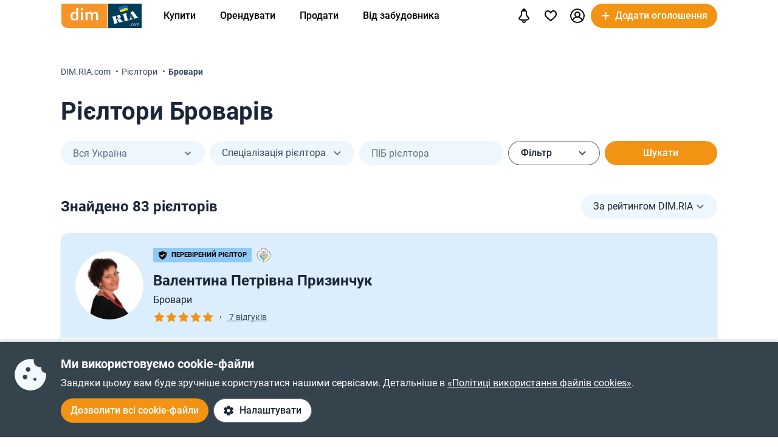

--- FILE ---
content_type: text/html; charset=utf-8
request_url: https://dom.ria.com/uk/realtors/brovary/
body_size: 62665
content:
<!DOCTYPE html>
<html lang="uk">
<head>
    <link rel="manifest" href="/manifest.json">
    <meta charset="utf-8">
    
    <link rel="icon" href="https://dom.riastatic.com/css/images/32.ico" sizes="32x32">
    <link rel="icon" href="https://dom.riastatic.com/css/images/250.svg" type="image/svg+xml">
    <meta name="referrer" content="unsafe-url">
    <meta name="viewport" content="width=device-width, initial-scale=1.0">
    <meta name="msapplication-TileColor" content="#f09213">
    <meta name="theme-color" content="#f09213">
    <meta name="mobile-web-app-capable" content="yes">
    <meta name="application-name" content="DIM.RIA">
    <meta name="apple-mobile-web-app-capable" content="yes">
    <meta name="apple-mobile-web-app-status-bar-style" content="black">
    <meta name="apple-mobile-web-app-title" content="DIM.RIA">
    <link rel="mask-icon" href="https://dom.riastatic.com/css/images/250.svg">
    <link rel="apple-touch-icon" sizes="180x180" href="https://dom.riastatic.com/css/images/180.png">
    <meta name="msapplication-TileImage" content="https://dom.riastatic.com/css/images/192.png">
    <meta data-vue-meta="true" property="format-detection" content="telephone=no"><meta data-vue-meta="true" property="og:site_name" content="DOM.RIA.com"><meta data-vue-meta="true" property="fb:app_id" content="933582700021227"><meta data-vue-meta="true" property="msvalidate.01" content="634E07BD8612C1BEC5CED96AC190C573"><meta data-vue-meta="true" name="title" content="Рієлтори Броварів - Каталог агентів з нерухомості | DIM.RIA "><meta data-vue-meta="true" name="description" content="Каталог приватних рієлторів, 🏠 брокерів і маклерів з продажу і оренди житлової та комерційної нерухомості. ✅️Список та контакти кращих рієлторів Броварів. "><meta data-vue-meta="true" property="og:title" content="Рієлтори Броварів - Каталог агентів з нерухомості | DIM.RIA "><meta data-vue-meta="true" property="og:description" content="Каталог приватних рієлторів, 🏠 брокерів і маклерів з продажу і оренди житлової та комерційної нерухомості. ✅️Список та контакти кращих рієлторів Броварів. "><meta data-vue-meta="true" property="og:type" content="article"><meta data-vue-meta="true" property="og:url" content="article"><meta data-vue-meta="true" property="og:image" content="https://dom.riastatic.com/css/images/common/share/share.png?v=1">
    <title data-vue-meta="true">Рієлтори Броварів - Каталог агентів з нерухомості | DIM.RIA </title>
    
    <link data-vue-meta="true" rel="preconnect" href="https://cdn.riastatic.com/"><link data-vue-meta="true" rel="preconnect" href="https://dom.riastatic.com/"><link data-vue-meta="true" rel="preload" as="font" href="https://dom.riastatic.com/css/stylesheets/fonts/f1.woff2" type="font/woff2" crossorigin="anonymous"><link data-vue-meta="true" rel="preload" as="font" href="https://dom.riastatic.com/css/stylesheets/fonts/f2.woff2" type="font/woff2" crossorigin="anonymous"><link data-vue-meta="true" rel="preload" as="font" href="https://dom.riastatic.com/css/stylesheets/fonts/f3.woff2" type="font/woff2" crossorigin="anonymous"><link data-vue-meta="true" rel="stylesheet" media="print" type="text/css" href="https://dom.riastatic.com/css/stylesheets/spa_print.css"><link data-vue-meta="true" rel="canonical" href="https://dom.ria.com/uk/realtors/brovary/">
    <script data-vue-meta="true" >
                        function initPush() {
                            var welcomeNotification = {
                                title: 'Дякуємо за підписку',
                                body: 'Тепер ви підписані на сповіщення!',
                                icon: 'https://dom.riastatic.com/css/images/dimria.png'
                            };
                            var DOM_ID = 3;
                            var pm = new PushMessanger(DOM_ID, welcomeNotification, false).load();
                        }

                        var rLabelAvailability = !!(location.href && location.href.match('r_source'));
                        var riaDomainAvailability = !!(document.referrer && document.referrer.match('.ria.com'));
                        var paramsStr = '';
                        if (!rLabelAvailability && !riaDomainAvailability) {
                            if (!document.referrer) {
                                paramsStr = '&r_audience=direct&r_source=direct';
                            } else {
                                paramsStr = '&r_audience=all&r_medium=referer&r_source=' + document.referrer;
                            }
                        }

                        var projectId = 9;
                        if(navigator.userAgent &&  navigator.userAgent.match('build_code') && navigator.userAgent.match('osname')) {
                           var osname = navigator.userAgent.split('osname=')[1].split(' ')[0];
                           if (osname === 'android') {
                              projectId = 3;
                           } else if (osname === 'ios') {
                              projectId = 4;
                           }
                           var app_version = navigator.userAgent.split('build_code=')[1].split(' ')[0];
                           paramsStr = paramsStr + '&app_version=' + app_version;
                        }


                        !function(e){function t(r){if(n[r])return n[r].exports;var o=n[r]={i:r,l:!1,exports:{}};return e[r].call(o.exports,o,o.exports,t),o.l=!0,o.exports}var n={};t.m=e,t.c=n,t.d=function(e,n,r){t.o(e,n)||Object.defineProperty(e,n,{configurable:!1,enumerable:!0,get:r})},t.n=function(e){var n=e&&e.__esModule?function(){return e.default}:function(){return e};return t.d(n,"a",n),n},t.o=function(e,t){return Object.prototype.hasOwnProperty.call(e,t)},t.p="",t(t.s=1)}([,function(e,t,n){"use strict";var r=/PSP_ID=.+?/gi,o=/user_online=.+?/gi,c=r.exec(document.cookie),i=o.exec(document.cookie);if(c&&!i){document.createElement("IMG").src="//ui.ria.com/last_visit/set/index.jpg"}}]);
                        !function(e){function t(r){if(n[r])return n[r].exports;var o=n[r]={i:r,l:!1,exports:{}};return e[r].call(o.exports,o,o.exports,t),o.l=!0,o.exports}var n={};t.m=e,t.c=n,t.d=function(e,n,r){t.o(e,n)||Object.defineProperty(e,n,{configurable:!1,enumerable:!0,get:r})},t.n=function(e){var n=e&&e.__esModule?function(){return e.default}:function(){return e};return t.d(n,"a",n),n},t.o=function(e,t){return Object.prototype.hasOwnProperty.call(e,t)},t.p="",t(t.s=3)}({3:function(e,t,n){"use strict";var r=location.hash.replace("#","").split(/[&?]/).filter(function(e){return""!=e.trim()}).join("&");r=encodeURI(r);var o=document.createElement("img"),i=Math.floor(1e15*Math.random());o.src="https://slonik.ria.com/api/v3/event/client/index.gif?event_id=387&project_id=" + projectId+ "&viewRandom="+i+"&"+r+paramsStr}});
                        </script>
<link rel="preload" href="https://dom.riastatic.com/vue2/static/js/app.a5ea0ec.js" as="script"><link rel="preload" href="https://dom.riastatic.com/vue2/static/js/57.57.3a1dcc1.js" as="script"><link rel="preload" href="https://dom.riastatic.com/vue2/static/js/308.308.be4a0fb.js" as="script"><link rel="preload" href="https://dom.riastatic.com/vue2/static/js/178.178.d95204b.js" as="script"><link rel="preload" href="https://dom.riastatic.com/vue2/static/js/169.169.362cd80.js" as="script"><link rel="preload" href="https://dom.riastatic.com/vue2/static/js/89.89.ddc1e8a.js" as="script"><link rel="preload" href="https://dom.riastatic.com/vue2/static/js/55.55.6426eac.js" as="script"><style data-vue-ssr-id="261915bc:0 69dffaa3:0 1466fa8a:0 c20c1cc8:0 28114b4b:0 0ccdef36:0 61afde92:0 877b1f68:0 0f659e3e:0 1ee658de:0 50fb2b76:0 42107c25:0 3da1a806:0 6a8824f6:0 63997553:0 4defcc18:0 3cb11596:0 f5383ed0:0 c59e35c2:0 fbf11634:0 074135fa:0 08bccdae:0 1811a0b7:0 7614383a:0 f99041ba:0">
@font-face{font-family:Roboto;font-weight:400;src:url(https://dom.riastatic.com/css/stylesheets/fonts/f1.woff2) format("woff2");font-display:swap
}
@font-face{font-family:Roboto;font-weight:500;src:url(https://dom.riastatic.com/css/stylesheets/fonts/f2.woff2) format("woff2");font-display:swap
}
@font-face{font-family:Roboto;font-weight:700;src:url(https://dom.riastatic.com/css/stylesheets/fonts/f3.woff2) format("woff2");font-display:swap
}

.bg_orange{background:#ffa369;color:#000
}
.bg_blue{background:#8fc9f6
}
*{box-sizing:border-box;scroll-behavior:smooth
}
body,html{touch-action:manipulation
}
#app{min-height:100%
}
body{margin:0;font-family:Roboto,ArialFallBack,sans-serif;text-rendering:optimizeSpeed;-webkit-font-smoothing:antialiased;font-weight:400;font-size:16px;line-height:20px;-webkit-tap-highlight-color:rgba(0,0,0,0);color:#000
}
.cva{content-visibility:auto
}
.table{display:table;width:100%
}
.t-cell{display:table-cell
}
@font-face{font-family:ArialFallBack;src:local("Arial"),local("Helvetica"),local("Liberation Sans");font-weight:400;font-style:normal
}
a{text-decoration:none;color:#000;touch-action:manipulation
}
.hide{display:none!important
}
.text-l{text-align:left
}
.text-r{text-align:right
}
.text-c{text-align:center
}
button{border:0;cursor:pointer
}
button:focus{outline:none
}
.fl-l{float:left
}
.nowrap{white-space:nowrap
}
.size24{font-size:24px;line-height:30px
}
.size42{font-size:42px;line-height:48px;margin:0 0 30px
}
.size30{font-size:30px;line-height:36px
}
.size22{font-size:20px;line-height:27px
}
.size20{font-size:20px;line-height:24px
}
.size18{font-size:18px
}
.size16{font-size:16px
}
.size14{font-size:14px
}
.link{border-radius:20px;padding:7px 15px;margin-bottom:1px;border-bottom:none;display:inline-flex;justify-content:space-between;align-items:center
}
.container{width:100%;padding:0 15px;margin:0 auto
}
.bold-500{font-weight:500
}
.bold{font-weight:700
}
.boxed{width:100%
}
.boxed,.i-block{display:inline-block
}
.v-bottom{vertical-align:text-bottom
}
.v-middle{vertical-align:middle
}
.v-top{vertical-align:top
}
.v-hidden{opacity:0;pointer-events:none
}
.p-rel{position:relative
}
.w100{width:100%
}
.m0{margin:0
}
.mb-0{margin-bottom:0
}
.ml-25{margin-left:25px
}
.mb-25{margin-bottom:25px
}
.ml-20{margin-left:20px
}
.mr-20{margin-right:20px
}
.mb-20{margin-bottom:20px
}
.mb-30{margin-bottom:30px
}
.mb-40{margin-bottom:40px
}
.mb-60{margin-bottom:60px
}
.mt-20{margin-top:20px
}
.mr-15{margin-right:15px
}
.mb-15{margin-bottom:15px
}
.mt-15{margin-top:15px
}
.ml-15{margin-left:15px
}
.mr-10{margin-right:10px
}
.mb-10{margin-bottom:10px
}
.mt-10{margin-top:10px
}
.ml-10{margin-left:10px
}
.mr-5{margin-right:5px
}
.mb-5{margin-bottom:5px
}
.mt-5{margin-top:5px
}
.ml-5{margin-left:5px
}
.mt-0{margin-top:0
}
.i-flex{display:inline-flex
}
.flex{display:flex
}
.f-space{justify-content:space-between
}
.f-column{flex-direction:column
}
.f-text-c{justify-content:center
}
.f-center{align-items:center
}
.noClickEvent{pointer-events:none
}
.pointer{cursor:pointer
}
.overflowed{white-space:nowrap;overflow:hidden;text-overflow:ellipsis
}
@keyframes spin{
0%{transform:rotate(0)
}
to{transform:rotate(1turn)
}
}
[class^=photo-]{background-color:#eff2f3;display:inline-block;overflow:hidden
}
[class^=photo-],[class^=photo-] img{width:100%;vertical-align:top;position:relative
}
[class^=photo-] img{height:100%;object-fit:cover;border-radius:inherit
}
[class^=photo-]:after{border:1px solid #e0e3e4;border-radius:inherit;pointer-events:none
}
[class^=photo-]:after,[class^=photo-]:before{position:absolute;top:0;right:0;left:0;bottom:0;content:""
}
[class^=photo-]:before{border:4px solid rgba(0,0,0,.1);border-top-color:#7bccff;width:0;height:0;padding:10%;animation:spin 2s linear 5;margin:auto;border-radius:50%
}
.label-border{font-size:14px;border:1px solid #bfe3ff;background:#dff1ff;border-radius:20px;min-height:32px;padding:0 12px;display:inline-flex;align-items:center;overflow:hidden;white-space:nowrap;max-width:100%
}
.label-border.grey{color:#000
}
.label-item{font-size:11px;text-transform:uppercase;font-weight:700;padding:0 8px;height:24px;border-radius:2px;background:#fff;display:inline-block;vertical-align:middle;line-height:26px
}
.label-item.bg_blue{background:#8fc9f6
}
.label-item.bg_yellow{background:#fdefa8;border:1px solid #eddf9b
}
.label-item.bg_lightBlue{background:#8fc9f6
}
.label-item.i-flex{display:inline-flex
}
.all-clickable{position:absolute;top:0;right:0;bottom:0;left:0
}
.unstyle{margin:0;padding:0;list-style:none
}
.point-before{margin-left:10px;padding-left:10px
}
.point-before:before{background:#000;padding:1px;border-radius:50%;display:inline-block;left:-10px;position:relative;top:-4px;content:""
}
.disabled{pointer-events:none;cursor:default;background:rgba(0,0,0,.1);color:#7a8c99
}
input,select,textarea{font-family:inherit
}
input,select{font-weight:500
}
select{color:#000;-webkit-appearance:none;appearance:none
}
.item-pseudoselect{box-shadow:0 4px 8px rgba(0,59,86,.05);border-radius:30px;display:flex;align-items:center;height:60px;background:#fff;padding:0 50px 0 20px;font-family:inherit;font-size:18px;line-height:22px;border:0;width:100%;transition:all .1s linear
}
.item-pseudoselect.small{font-size:16px;height:40px
}
.item-pseudoselect:focus{outline:none
}
.s-arrow{position:absolute;top:50%;margin-top:-8px;right:20px;pointer-events:none;transition:transform .15s ease-out
}
.s-arrow.animate{transform:rotate(180deg)
}
.options{background:#fff;box-shadow:0 10px 20px rgba(0,59,86,.2);border:1px solid rgba(0,59,86,.05);border-radius:24px;position:absolute;left:0;margin-top:5px;top:100%;min-width:100%;padding:4px 20px 4px 4px;z-index:2
}
.options.no-scroll{padding-right:4px
}
.options.no-scroll .item{margin-right:0
}
.options.right{left:auto;right:0
}
.options .scrollbar{max-height:360px;display:block;font-weight:400
}
.options .item,.pseudomodal .item{padding:5px 17px;min-height:40px;display:flex;align-items:center;margin-right:3px
}
.options .item.block,.pseudomodal .item.block{padding:10px 17px;min-height:unset;display:block
}
button{font-family:inherit;font-size:16px;touch-action:manipulation;-webkit-user-select:none;user-select:none
}
.link-element{-webkit-user-select:none;user-select:none;border:2px solid #000;border-radius:20px;padding:5px 17px;transition:all .1s linear;cursor:pointer;min-height:40px;display:inline-flex;align-items:center;justify-content:center
}
.link-element.white_bg{background:#fff
}
.link-element.active{background:#000;color:#fff;border-color:#000;pointer-events:none
}
[disabled]{pointer-events:none
}
[placeholder]::placeholder{font-weight:400;font-style:normal
}
[placeholder]:-moz-placeholder{font-weight:400;font-style:normal;color:#62718a
}
[placeholder]:-ms-input-placeholder{font-weight:400;font-style:normal;color:#62718a
}
[placeholder]::-webkit-input-placeholder{font-weight:400;font-style:normal;color:#62718a
}
input[type=checkbox]+label:before,input[type=radio]+label:before{position:relative;display:inline-block;width:16px;height:16px;margin:-3px 8px 0 1px;vertical-align:middle;cursor:pointer;background:#fff;border:2px solid #aaaaac;content:""
}
input[type=checkbox]+label:after,input[type=radio]+label:after{content:"";position:absolute;color:#a6a6a6;background:currentColor;display:none
}
input[type=checkbox]+label:before{border-radius:3px
}
input[type=checkbox]+label.button:before{margin-left:-6px
}
input[type=checkbox]+label:after{left:6px;top:9px;width:2px;height:2px;box-shadow:2px 0 0 currentColor,3px -2px 0 currentColor,3px -4px 0 currentColor,3px -6px 0 currentColor,3px -8px 0 currentColor,3px -10px 0 currentColor,3px 0 0 currentColor,-2px 0 0 currentColor;transform:rotate(45deg)
}
input[type=radio]+label:before{border-radius:50%
}
input[type=radio]+label:after{left:6px;top:4px;border-radius:50%;width:10px;height:10px
}
input[type=checkbox]+label:hover:before,input[type=radio]+label:hover:before{border-color:#b6b6b6
}
input[type=checkbox]:checked+label,input[type=radio]:checked+label{position:relative
}
input[type=checkbox]:checked+label:before,input[type=radio]:checked+label:before{border-color:#f09213;background:#f09213
}
input[type=checkbox]:checked+label:after,input[type=radio]:checked+label:after{display:block;color:#fff
}
input[type=checkbox]:checked:disabled+label:before,input[type=checkbox]:checked:disabled+label:hover:before,input[type=checkbox]:disabled+label:before,input[type=checkbox]:disabled+label:hover:before,input[type=checkbox]:disabled:checked+label:before,input[type=checkbox]:disabled:checked+label:hover:before,input[type=radio]:checked:disabled+label:before,input[type=radio]:checked:disabled+label:hover:before,input[type=radio]:disabled+label:before,input[type=radio]:disabled+label:hover:before,input[type=radio]:disabled:checked+label:before,input[type=radio]:disabled:checked+label:hover:before{border-color:#d2d2d2
}
input[type=checkbox]:checked:disabled+label:after,input[type=checkbox]:disabled:checked+label:after,input[type=radio]:checked:disabled+label:after,input[type=radio]:disabled:checked+label:after{color:#d2d2d2
}
input[type=checkbox]:required:invalid+label:before,input[type=radio]:required:invalid+label:before{border-color:#f33
}
input[type=radio]:checked+label:before{background:#fff
}
input[type=radio]:checked+label:after{color:#f09213
}
label>input[type=checkbox],label>input[type=radio]{display:inline
}
input[type=email],input[type=number],input[type=tel],input[type=text]:not(.item-pseudoselect),textarea{border-radius:20px;display:flex;align-items:center;padding:0 20px;font-family:inherit;line-height:22px;border:0;width:100%;text-overflow:ellipsis;background:#f3fafd;box-shadow:none;height:40px;font-size:16px
}
input[type=email]:focus,input[type=number]:focus,input[type=tel]:focus,input[type=text]:not(.item-pseudoselect):focus,textarea:focus{outline:none
}
textarea{resize:none;height:auto;line-height:normal;padding:10px 20px
}
input[type=checkbox],input[type=radio]{display:none
}
input::-webkit-inner-spin-button,input::-webkit-outer-spin-button{-webkit-appearance:none;margin:0
}
input[type=number]{-moz-appearance:textfield
}
@media(min-width:1025px){
body{overflow:hidden scroll
}
.hover{position:relative
}
.hover:before{pointer-events:none;transition:all .1s linear;content:"";position:absolute;z-index:-1;left:-6px;right:-6px;top:-4px;bottom:-4px;border-radius:8px
}
.hover:hover:before{background:rgba(0,0,0,.1)
}
.link{padding-right:39px;position:relative
}
.link,.link:after{transition:all .1s linear
}
.link:after{position:absolute;right:15px;top:50%;margin-top:-8px;opacity:0;content:url("data:image/svg+xml;charset=utf-8,%3Csvg width='16' height='16' fill='none' xmlns='http://www.w3.org/2000/svg'%3E%3Cpath d='M8 13.5L13.5 8m0 0L8 2.5M13.5 8h-11' stroke='%23000' stroke-width='2'/%3E%3C/svg%3E")
}
.link.white:after{content:url("data:image/svg+xml;charset=utf-8,%3Csvg width='16' height='16' fill='none' xmlns='http://www.w3.org/2000/svg'%3E%3Cpath d='M8 13.5L13.5 8m0 0L8 2.5M13.5 8h-11' stroke='%23fff' stroke-width='2'/%3E%3C/svg%3E")
}
.link:hover{background-color:#fff
}
.link:hover:after{opacity:1
}
.bg_orange .link:hover{background-color:rgba(0,0,0,.1)
}
.container{max-width:1440px;padding:0 100px
}
.label-border.hover:hover{background:none
}
.label-border.hover:hover:before{background-color:#8fc9f6
}
.item-pseudoselect:hover{background:#c7e4fa
}
.options{white-space:nowrap
}
.options:before{content:"";position:absolute;top:-10px;height:15px;left:0;right:0
}
.options .item:hover,.options .item[data-focus=true],.pseudomodal .item:hover,.pseudomodal .item[data-focus=true]{background:rgba(143,201,246,.5);border-radius:20px;cursor:pointer
}
.link-element.white_bg:hover{background:#c7e4fa;border-color:#000
}
.link-element:hover{background:rgba(0,0,0,.1)
}
input[type=email]:focus,input[type=email]:hover,input[type=number]:focus,input[type=number]:hover,input[type=tel]:focus,input[type=tel]:hover,input[type=text]:not(.item-pseudoselect):focus,input[type=text]:not(.item-pseudoselect):hover,textarea:focus,textarea:hover{box-shadow:0 0 0 2px #c7e4fa
}
.page-content{min-height:calc(100vh - 113px)
}
}
@media(min-width:1300px){
.size22{font-size:22px
}
}
@media(max-width:1024px){
body,html{height:100%
}
body.modal-open,html.modal-open{overscroll-behavior-y:none;overflow:hidden
}
html{overflow-y:scroll
}
.size42{line-height:36px
}
.size30{font-size:24px;line-height:30px
}
.m-padding{padding-left:15px;padding-right:15px
}
.item-pseudoselect{font-size:16px
}
.page-content{min-height:calc(100vh - 204px)
}
}
@media(max-width:1300px){
.size24{font-size:20px;line-height:1.2
}
.size42{font-size:30px
}
.size30{font-size:26px
}
}
@media(max-width:1200px){
.container{padding:0 15px
}
}
@media(max-width:550px){
.mobileW100{margin-left:-15px;width:calc(100% + 30px)!important;border-radius:0!important
}
}

.f-end{justify-content:flex-end
}
.f-1-5{flex:1.5
}
.f-1{flex:auto
}
.g-8{gap:8px
}
.mr-8{margin-right:8px
}
.countOptions{font-size:14px;color:#fff;background:#000;border-radius:24px;line-height:24px;padding:0 4px;margin-left:10px;min-width:50px;text-align:center
}
.noty.options{padding:0;width:380px
}
.uWrap{padding:20px;white-space:normal
}
.uWrap .size22{line-height:1
}
.uWrap .p-rel{background:#fff
}
.grey{color:#414042
}
.photo-60x60{width:60px;min-width:60px;height:60px;border-radius:50%
}
.photo-60x60 img{border-radius:50%;background:#fff
}
.add-realty-button .short-text{display:none
}
.notification-point-wrap{position:relative
}
.main-page .notification-point{border-color:#8fc9f6
}
.color-secondary{color:#3b4b61
}
.color-tetriary{color:#62718a
}
.color-primary,.notify-head{color:#1a2638
}
.notify-head{padding:18px 16px;border-bottom:1px solid #e1eaf1
}
.notification-point{position:absolute;top:7px;left:27px;height:10px;width:10px;background-color:orange;border-radius:50%;border:2px solid #fff
}
header{box-sizing:border-box;padding:15px 0 0;font-weight:500
}
header:not(.main-page) .f-1-5 .h-item:not(.last) .linkToMyPage{padding:8px 16px
}
header .btn-circle{background-color:#000;height:40px;width:40px;min-width:40px;border-radius:50%;margin:0
}
header .flex.f-center.f-space.uWrap{margin:8px;padding:0;white-space:normal
}
header .flex.f-center.f-space.uWrap:hover{background:rgba(143,201,246,.5019607843)
}
header .options.no-scroll.noty .linkToMyPage{display:inline-flex;justify-content:space-between;width:100%;padding:4px 20px
}
header.main-page{font-size:20px;background:#8fc9f6
}
header.main-page .with_hover>.unlink{padding:0 20px
}
header.main-page .with_hover.p-8 .unlink{padding:0 8px
}
header.main-page .with_hover.last,header.main-page .with_hover.z-1{z-index:1
}
header.main-page .with_hover.z-3{z-index:3
}
header.main-page .with_hover .options{font-size:18px
}
header.main-page .f-1 .with_hover:first-child{margin-left:15px
}
header.main-page .notification-point{left:36px
}
.logo-svg{object-fit:contain
}
.h-item{margin-left:40px
}
.f-1 .with_hover:first-child{margin-left:15px
}
header .options{z-index:3
}
.with_hover{border-radius:20px;margin-left:0;position:relative;cursor:pointer
}
.with_hover.p-8 .unlink{padding:0 8px
}
.with_hover .options{opacity:0;pointer-events:none;font-weight:400
}
.with_hover .options .unlink{padding:0 10px
}
.with_hover .unlink{padding:0 20px;display:flex;align-items:center;min-height:40px
}
.with_hover .nowrap{white-space:nowrap
}
@media(min-width:1025px){
.with_hover:hover .notification-point{border-color:#c7e4fa
}
.main-page .with_hover:hover .notification-point{border-color:#fff
}
header{padding:6px 0
}
header.main-page{padding:40px 0 35px
}
header.main-page .logo-svg{width:200px;height:60px
}
.logo-svg{width:134px;height:40px
}
header:not(.main-page) .with_hover:hover{background:#c7e4fa
}
.with_hover:not(:hover) .noty{display:none
}
.with_hover:hover{background:#fff
}
.with_hover:hover .options{opacity:1;pointer-events:auto
}
}
@media(max-width:1240px){
.add-realty-button .full-text{display:none
}
.add-realty-button .short-text{display:inline
}
header.main-page{font-size:18px
}
}
@media(max-width:1300px){
header .f-1-5 .h-item:not(.last) .unlink{padding:0 10px
}
header .f-1-5 .h-item:not(.last) .options{font-size:18px
}
header.main-page .notification-point{left:26px
}
}
@media(max-width:1440px){
header .f-1-5.hideText .h-item:not(.last) .unlink{padding:0 10px
}
header .f-1-5.hideText .h-item:not(.last) .options{font-size:18px
}
}
@media(max-width:1750px){
.options-left .options{left:auto;right:0
}
}

.notification-bar{padding:20px;white-space:normal;cursor:auto
}
.notification-bar .n-message{font-size:16px;min-height:auto
}
.notification-bar .close{position:relative
}
.notification-bar .close:before{position:absolute;left:-10px;right:-10px;top:-10px;bottom:-10px;content:""
}

.btn-conversion[data-v-34639fea]{background-color:#f39313;color:#fff
}
.btn-conversion[data-v-34639fea]:hover{background-color:#da6f03
}
.btn-conversion-disabled[data-v-34639fea],.btn-conversion[data-v-34639fea]:disabled{background-color:#f1f5f9;color:#98a2b3;cursor:default;pointer-events:none
}
.btn-conversion-disabled[data-v-34639fea]:hover,.btn-conversion[data-v-34639fea]:disabled:hover{background-color:#f1f5f9
}

.btn[data-v-61eb08da]{cursor:pointer;font-family:inherit;transition:background-color .3s ease;font-weight:500;display:inline-flex;align-items:center;justify-content:center;text-align:center;text-decoration:none;white-space:nowrap;overflow:hidden;text-overflow:ellipsis
}
.btn svg[data-v-61eb08da]{display:inline-block;vertical-align:middle
}
.btn-xl[data-v-61eb08da]{padding:22px 16px;border-radius:32px;height:60px
}
.btn-l[data-v-61eb08da],.btn-xl[data-v-61eb08da]{font-size:16px;line-height:16px
}
.btn-l[data-v-61eb08da]{padding:16px;border-radius:24px;height:48px
}
.btn-m[data-v-61eb08da]{padding:12px 16px;font-size:16px;line-height:16px;height:40px
}
.btn-m[data-v-61eb08da],.btn-s[data-v-61eb08da]{border-radius:20px
}
.btn-s[data-v-61eb08da]{padding:10px 8px;font-size:14px;line-height:19px;height:32px
}
.btn-xs[data-v-61eb08da]{padding:6px 8px;font-size:12px;line-height:12px;border-radius:20px;height:24px
}
.btn.i-block[data-v-61eb08da]{display:inline-block
}

.btn[data-v-2da1f544]{border:none
}
.btn-ghost[data-v-2da1f544]{background-color:#fff;color:#1a2638
}
.btn-ghost[data-v-2da1f544]:hover{background-color:#e6eef5
}
.btn-ghost-disabled[data-v-2da1f544],.btn-ghost[data-v-2da1f544]:disabled{color:#98a2b3;background-color:#fff;cursor:default;pointer-events:none
}
.btn-ghost-disabled[data-v-2da1f544]:hover,.btn-ghost[data-v-2da1f544]:disabled:hover{background-color:#f1f5f9
}

.notification-bell{position:relative
}
.notification-bell .count-favorite{font-size:11px;line-height:13px;font-weight:500;color:#1a2638;margin-left:10px;top:0;background-color:orange;position:absolute;padding:2px 6px;border-radius:8px;text-align:center
}
.notification-bell .count-favorite:empty{display:none
}
@media(max-width:1024px){
.notification-bell{width:40px;height:40px;display:flex;align-items:center;justify-content:center
}
.notification-bell .count-favorite{margin-left:5px
}
}

.c-notifier{background:#35434d;color:#fff;box-shadow:0 -4px 4px rgba(0,59,86,.15);position:fixed;bottom:0;width:100%;z-index:107;will-change:scroll-position
}
.c-notifier .white-link{color:#fff;text-decoration:underline
}
.ml-8{margin-left:8px
}
.c-notifier-container{padding:24px 15px
}
@media(max-width:1024px){
.c-notifier{font-size:14px
}
.c-notifier:not(.open){z-index:6
}
}

@media(min-width:1025px){
.c-notifier-container{max-width:1240px;margin:0 auto;box-sizing:content-box
}
.c-notifier-container .checkboxArea .item{display:inline-block;min-width:110px;margin-right:15px
}
#gdpr_settings:checked .c-notifier-container{display:block
}
}

.btn-secondary[data-v-574d3694]{background-color:#fff;border:1px solid #62718a;color:#1a2638
}
.btn-secondary[data-v-574d3694]:hover{background-color:#e6eef5
}
.btn-secondary-disabled[data-v-574d3694],.btn-secondary[data-v-574d3694]:disabled{background-color:#f1f5f9;color:#98a2b3;cursor:default;pointer-events:none;border:1px solid #98a2b3
}
.btn-secondary-disabled[data-v-574d3694]:hover,.btn-secondary[data-v-574d3694]:disabled:hover{background-color:#f1f5f9
}

.pager{display:flex;font-size:24px;box-sizing:border-box;align-items:center;justify-content:flex-start;width:100%
}
.pagerMobileScroll{display:flex;align-items:center
}
.pagerMobileScroll .disabled.noClickEvent{color:#000
}
.pagerMobileScroll .page-item:last-child .paginator-border{padding:10px 15px 8px
}
.pager .paginator-border{border:2px solid #000;color:#000;display:inline-block;border-radius:30px;line-height:38px;min-width:60px;padding:10px 5px 8px;white-space:nowrap;align-items:center;text-align:center;font-size:24px;cursor:pointer;outline:none
}
.pager .paginator-border.active{background:#000;color:#fff;cursor:default;border-color:#000
}
.pager .next,.pager .prev{white-space:nowrap
}
.pager .text-c{margin:0 5px
}
.pager .disabled{color:#000;background-color:#fff;border-color:#e0e3e4
}
.realtorCatalogView input[type=checkbox]+label:before{width:14px;height:14px
}
.realtorCatalogView input[type=checkbox]:checked+label:before{border-color:#1a2638;background:#1a2638
}
.realtorCatalogView .checkbox-item{border-top:1px solid #e1eaf1;margin-top:12px;height:48px;display:flex;align-items:center
}
.realtorCatalogView .empty-result{display:flex;flex-direction:column;align-items:center
}
.realtorCatalogView .button-moreItems{max-width:400px;width:100%
}
.realtorCatalogView .button-moreItems img{width:16px;height:16px
}
.realtorCatalogView .color-secondary{color:#3b4b61
}
.realtorCatalogView .color-tetriary{color:#62718a
}
.realtorCatalogView .color-primary{color:#1a2638
}
.realtorCatalogView .size12{font-size:12px
}
.realtorCatalogView .size24{font-size:24px
}
.realtorCatalogView .size40{font-size:40px
}
.realtorCatalogView .lh-16{line-height:16px
}
.realtorCatalogView .lh-28{line-height:28px
}
.realtorCatalogView .lh-48{line-height:48px
}
.realtorCatalogView .mt-36{margin-top:36px
}
.realtorCatalogView .ml-16{margin-left:16px
}
.realtorCatalogView .mr-4{margin-right:4px
}
.realtorCatalogView .mr-8{margin-right:8px
}
.realtorCatalogView .mr-12{margin-right:12px
}
.realtorCatalogView .mr-16{margin-right:16px
}
.realtorCatalogView .mb-4{margin-bottom:4px
}
.realtorCatalogView .mb-8{margin-bottom:8px
}
.realtorCatalogView .mb-12{margin-bottom:12px
}
.realtorCatalogView .mb-16{margin-bottom:16px
}
.realtorCatalogView .mb-18{margin-bottom:18px
}
.realtorCatalogView .mb-24{margin-bottom:24px
}
.realtorCatalogView .mb-32{margin-bottom:32px
}
.realtorCatalogView .w300{width:300px
}
.realtorCatalogView .w20{width:20px
}
.realtorCatalogView .w24{width:24px
}
.realtorCatalogView .u-text{border-bottom:1px solid #1a2638
}
[class*=" photo-"]{background-color:#eff2f3;display:inline-block;overflow:hidden
}
[class*=" photo-"],[class*=" photo-"] img{width:100%;vertical-align:top;position:relative
}
[class*=" photo-"] img{height:100%;object-fit:cover
}
[class*=" photo-"]:after{position:absolute;top:0;right:0;left:0;bottom:0;border-radius:inherit;content:""
}
[class*=" photo-"]:before{border:4px solid rgba(0,0,0,.1);border-top-color:#7bccff;width:0;height:0;padding:10%;animation:spin 2s linear 10;position:absolute;top:0;left:0;right:0;bottom:50%;margin:auto;border-radius:50%;content:""
}
.preloader:before{width:80px;height:80px;padding:0
}
.preloader{background-color:hsla(0,0%,100%,.8)!important;display:inline-block;overflow:hidden;position:absolute;top:0;left:0;right:0;bottom:0;z-index:1001
}
@media(min-width:1025px){
.pager .paginator-border:not(.active):hover{background:#c7e4fa;border-color:#000
}
.pager .page-item.prev{margin-right:8px
}
.pager .page-item:not(:first-child){margin-left:8px
}
.pager .page-item .disabled:hover{background-color:#fff;border-color:#e0e3e4
}
.next,.pager .prev{flex-basis:0
}
.realtorCatalogView .empty-result{padding:80px 32px 32px
}
.realtorCatalogView .paginatorSelect{padding:40px 0
}
}
@media(max-width:1024px){
.pager{justify-content:center;position:relative
}
.pager.first-page .pagerMobileScroll{margin-left:0
}
.pager.last-page .pagerMobileScroll{margin-right:0
}
.pager:not(.no-shadow):after,.pager:not(.no-shadow):before{content:"";position:absolute;top:0;bottom:0;width:24px;background:linear-gradient(90deg,#fff,hsla(0,0%,100%,0));pointer-events:none
}
.pager:not(.no-shadow):before{left:58px
}
.pager:not(.no-shadow):after{right:58px;transform:rotate(-180deg)
}
.pager:not(.no-shadow).first-page:before{left:0
}
.pager:not(.no-shadow).last-page:after{right:0
}
.pager+.text-r{text-align:left
}
.pager .prev{left:0
}
.pager .next{right:0
}
.pager .next,.pager .prev{position:absolute
}
.pagerMobileScroll{overflow-x:auto;margin:0 58px
}
.pagerMobileScroll::-webkit-scrollbar{height:0
}
.pagerMobileScroll .page-item:not(:first-child){margin:0 0 0 8px
}
.pager .paginator-border{min-width:48px;font-size:18px;line-height:26px
}
.realtorCatalogView .empty-result{padding:44px 0 12px
}
.realtorCatalogView .paginatorSelect{padding:20px 0
}
}

.rotate-center{animation:rotate-center .6s linear infinite both
}
@keyframes rotate-center{
0%{transform:rotate(0)
}
to{transform:rotate(1turn)
}
}

input:checked+label.tabs-item{background:#000;color:#fff
}
input+label.tabs-item:before,input:checked+label.tabs-item:after{display:none
}
.tabs-item{display:inline-flex;align-items:center;padding:10px 20px;min-height:40px;background:#f3fafd;border-radius:20px;transition:all .1s linear;cursor:pointer
}
.tabs-item:focus{outline:none
}
.bgHover{background-color:#c7e4fa
}
.modal-bg{background:rgba(0,0,0,.5)
}
.modal-bg,.pseudomodal{position:fixed;left:0;right:0;top:0;bottom:0;z-index:7
}
.pseudomodal{background:#fff
}
.pseudomodal .w50{break-inside:avoid-column;display:table
}
.pseudomodal .item-modal{display:flex;min-height:20px;padding:10px 15px;align-items:center;font-size:20px
}
.ps-head{padding:18px 25px;background:#000;color:#fff
}
.ps-head .mw{max-width:24px
}
.ps-body{padding:10px 20px 10px 3px
}
.ps-body.padding{padding:20px
}
.wsn{white-space:normal
}
.realtorCatalogFilter .w185{min-width:185px;width:185px
}
.realtorCatalogFilter .w20{width:20px
}
.realtorCatalogFilter .tooltip-with-icon .inner{white-space:normal
}
.realtorCatalogFilter .bgHover{box-shadow:0 0 0 2px #8fc9f6
}
.realtorCatalogFilter .modal-back{z-index:4
}
.realtorCatalogFilter .close{cursor:pointer;position:absolute;right:20px;top:50%;transform:translateY(-50%)
}
.realtorCatalogFilter .css-pseudoselect .e-form{padding:0 40px 0 20px
}
.realtorCatalogFilter .css-pseudoselect .close{background:none
}
.realtorCatalogFilter .css-pseudoselect .s-arrow path{stroke:#62718a
}
.realtorCatalogFilter .css-pseudoselect .options{padding:8px;border-radius:12px
}
.realtorCatalogFilter .circle-count{background-color:#e1eaf1;padding:1.5px 6px;font-size:11px;line-height:13px;min-width:20px;min-height:16px;color:#3b4b61;font-weight:500;display:flex;align-items:center;justify-content:center;border-radius:8px;box-sizing:border-box
}
.realtorCatalogFilter .circle-count.count-active{color:#fff;background:#3b4b61
}
.realtorCatalogFilter .options-filter .option-item{height:48px;display:flex;align-items:center
}
.realtorCatalogFilter input[type=text]{font-weight:400;color:#1a2638;background:#eef7fe
}
.realtorCatalogFilter input[type=text]:hover{box-shadow:none
}
.realtorCatalogFilter input[type=text]:focus{box-shadow:0 0 0 2px #8fc9f6
}
.realtorCatalogFilter input[type=checkbox]+label:before{width:14px;height:14px
}
.realtorCatalogFilter input[type=checkbox]+label:after{left:5px;top:auto
}
.realtorCatalogFilter input[type=checkbox]:checked+label:before{border-color:#1a2638;background:#1a2638
}
.realtorCatalogFilter .button-filter{color:#1a2638;border-radius:20px;height:40px;background:#fff;font-size:16px;line-height:20px;transition:all .1s linear;border:1px solid rgba(26,38,56,.6980392157)
}
.realtorCatalogFilter .button-filter.button-active,.realtorCatalogFilter .button-filter:hover{background-color:#e6eef5
}
.realtorCatalogFilter .button-filter:hover .circle-count{background:rgba(114,161,197,.1803921569)
}
.realtorCatalogFilter .button-filter:hover .circle-count.count-active{color:#fff;background:#3b4b61
}
.realtorCatalogFilter .button-filter .s-arrow{position:absolute;width:16px;height:16px;top:50%;pointer-events:none;transition:transform .3s ease-out
}
.realtorCatalogFilter .button-filter .s-arrow.animate{margin-top:-8px;transform:rotate(180deg)
}
.realtorCatalogFilter .svgGeo{display:none
}
.realtorCatalogFilter .panel-breadcrumbs-reaaltor{padding:0 0 24px
}
@media(min-width:1025px){
.tabs-item:hover{background:#c7e4fa;color:#000
}
.pseudomodal{max-height:692px;margin:auto;box-shadow:0 4px 8px rgba(0,59,86,.05);border-radius:20px;max-width:1240px;width:calc(100vw - 45px)
}
.pseudomodal.autoHeight{top:50%;transform:translateY(-50%);bottom:auto
}
.pseudomodal .scrollbar{max-height:600px
}
.pseudomodal .item-modal{cursor:pointer
}
.pseudomodal .item-modal:hover{background:rgba(143,201,246,.5);border-radius:20px
}
.pseudomodal .item-modal.bold{font-size:24px
}
.pseudomodal .item-modal.separate{margin-bottom:40px
}
.ps-head{border-radius:20px 20px 0 0
}
.realtorCatalogFilter{padding:48px 0
}
.realtorCatalogFilter .tooltip-with-icon .inner{left:-55px;width:345px
}
.realtorCatalogFilter .container-input{width:100%;min-width:0
}
.realtorCatalogFilter .options-filter{background:#fff;box-shadow:0 2px 4px -2px rgba(16,24,40,.0588235294),0 4px 8px -2px rgba(16,24,40,.1019607843);border-radius:20px;position:absolute;right:0;left:auto;min-width:375px;padding:24px;z-index:2
}
.realtorCatalogFilter .button-filter{padding:0 50px 0 20px
}
.realtorCatalogFilter .button-filter .s-arrow{right:20px
}
}
@media(min-width:1025px)and (min-width:1025px){
.pseudomodal .c3{display:flex;flex-wrap:wrap
}
.pseudomodal .c3 .w50{flex:0 0 50%
}
.pseudomodal .c3 .w33{flex:0 0 33.3%
}
}
@media(max-height:690px)and (min-width:1025px){
.pseudomodal .scrollbar{max-height:calc(100vh - 100px)
}
}
@media(max-width:1024px){
.pseudomodal .size20{font-size:18px
}
.pseudomodal .c3{display:flex;justify-content:space-between;flex-direction:column
}
.pseudomodal .item-modal{font-size:16px
}
.pseudomodal .item-modal.separate{margin-bottom:20px
}
.ps-head{padding:15px
}
.ps-body{padding:0;overflow-y:auto;position:absolute;top:70px;bottom:0;left:0;right:0;overscroll-behavior-y:none
}
.ps-body.padding{padding:20px 15px
}
.realtorCatalogFilter{padding:32px 0
}
.realtorCatalogFilter .tooltip-with-icon{display:block
}
.realtorCatalogFilter .tooltip-with-icon .inner{left:calc(50% - 65px);width:315px
}
.realtorCatalogFilter .ps-head{font-weight:700;color:#1a2638;background:#fff
}
.realtorCatalogFilter .ps-head .mw{display:none
}
.realtorCatalogFilter .ps-head .close-x svg path{stroke:#62718a
}
.realtorCatalogFilter .options-filter{position:fixed;bottom:0;right:0;left:0;background:#fff;padding:0 16px 16px;border-radius:16px 16px 0 0;z-index:8
}
.realtorCatalogFilter .options-filter .ticketHead{height:36px;background:#fff;position:relative
}
.realtorCatalogFilter .options-filter .ticketHead:before{content:"";background:#79797c;height:4px;width:48px;border-radius:2px;position:absolute;top:12px;left:50%;margin-left:-30px
}
.realtorCatalogFilter .button-input{color:#1a2638;border-radius:20px;height:40px;background:#eef7fe;font-size:16px;line-height:20px;padding:9px 20px
}
.realtorCatalogFilter .button-filter{justify-content:center;width:100%
}
.realtorCatalogFilter .button-filter .s-arrow{right:15px
}
}
@media(max-width:1024px)and (max-width:650px){
.pseudomodal .c3 .w50{width:100%
}
}
@media(max-width:330px){
.pseudomodal .size20{font-size:17px
}
}

.panel-breadcrumbs-reaaltor .breadcrumbs{display:flex
}
.panel-breadcrumbs-reaaltor .overflowed{overflow:hidden;white-space:nowrap;text-overflow:ellipsis
}
.panel-breadcrumbs-reaaltor .bread-link{text-decoration:none;color:#3b4b61
}
.panel-breadcrumbs-reaaltor .bread{color:#3b4b61
}
.panel-breadcrumbs-reaaltor .item:not(:last-child):after{content:"•";color:#3b4b61;margin-left:5px;margin-right:5px;right:0;top:-1px
}
.panel-breadcrumbs-reaaltor .item:last-child{font-weight:600
}
.panel-breadcrumbs-reaaltor .item{line-height:36px;white-space:nowrap
}
.panel-breadcrumbs-reaaltor .item:hover .bread-link{border-bottom:1px solid #3b4b61
}
@media(min-width:1025px){
.panel-breadcrumbs-reaaltor{padding:12px 0 32px
}
.panel-breadcrumbs-reaaltor .item{font-size:14px
}
}
@media(max-width:1024px){
.panel-breadcrumbs-reaaltor{padding:4px 0 16px
}
.panel-breadcrumbs-reaaltor .item{font-size:12px
}
.panel-breadcrumbs-reaaltor .item:last-child{display:flex;min-width:0
}
}

.bgHover{background-color:#c7e4fa
}
.scrollbar{overflow-y:auto;overscroll-behavior-y:none;transform:translateZ(0)
}
.scrollbar::-webkit-scrollbar{-webkit-appearance:none;width:4px;height:8px
}
.scrollbar::-webkit-scrollbar-track{background-color:#f3fafd;border-radius:10px
}
.scrollbar::-webkit-scrollbar-thumb{background-color:#7a8c99;border-radius:10px
}
.css-pseudoselect{position:relative;min-width:0
}
.svgGeo{min-width:16px
}
.ps-body.open{top:125px
}
.autocomplete .close,.css-pseudoselect .close{top:50%;transform:translateY(-50%);background:#fff;position:absolute;right:14px;color:#000;font-size:24px;line-height:20px;padding:4px 6px;cursor:pointer;z-index:1
}
.add-form .autocomplete .close,.add-form .css-pseudoselect .close{background:transparent
}
@media(min-width:1025px){
.svgGeo{margin-bottom:4px
}
.autocomplete-open-wrap .options{z-index:3
}
.form-autocomplete-wrap .autocomplete-open,.form-autocomplete-wrap .bgHover{background:#fff
}
.autocomplete-open,.autocomplete .close,.css-pseudoselect .close{background:#c7e4fa
}
.city__input .close{background:#f3fafd
}
}
@media(max-width:1024px){
.autocomplete .autocomplete-open-wrap .close,.css-pseudoselect .autocomplete-open-wrap .close{display:block
}
.autocomplete-open-wrap{position:fixed;top:75px;left:15px;width:calc(100% - 30px);z-index:8
}
.autocomplete-open-wrap .close{top:50%;transform:translateY(-50%);right:10px;background:#f3fafd;padding:0 6px
}
.autocomplete-open{background:#f3fafd;box-shadow:none;height:40px;font-size:16px
}
.autocomplete .close,.css-pseudoselect .close{display:none
}
.add-form .autocomplete .close,.add-form .css-pseudoselect .close{display:block
}
}

.bgHover{background-color:#c7e4fa
}
.s-arrow.p-auto{pointer-events:auto
}
.greyLight{color:#3b4b61
}
.el-select{position:relative;border:1px solid #62718a;color:#1a2638;border-radius:20px;display:inline-flex;align-items:center;justify-content:center;height:40px;cursor:pointer;padding:0 40px 0 20px;-webkit-user-select:none;user-select:none;transition:all .1s linear
}
.el-select .underline-sort{border-bottom:1px dashed #3b4b61
}
@media(min-width:1025px){
.el-select+.el-select{margin-left:10px
}
.el-select:hover{background-color:#c7e4fa
}
}

.el-select-wrap{display:block
}
.el-select-wrap .options{min-width:347px;border-radius:12px;top:40px;padding:8px;right:0;left:auto
}
.el-select-wrap .el-select{justify-content:flex-start;color:#1a2638;font-weight:400;width:100%;border:0;background:#eef7fe
}
.el-select-wrap .el-select span:first-of-type{overflow-x:hidden;text-overflow:ellipsis;white-space:nowrap
}
.custom-select-wrap.el-select-wrap .p-16{padding:16px
}
.custom-select-wrap.el-select-wrap .options-sort{position:fixed;bottom:0;right:0;left:0;width:100%;background:#fff;padding:0 16px 16px;border-radius:16px 16px 0 0;z-index:8
}
.custom-select-wrap.el-select-wrap .options-sort .ticketHead{height:36px;background:#fff;position:relative
}
.custom-select-wrap.el-select-wrap .options-sort .ticketHead:before{content:"";background:#79797c;height:4px;width:48px;border-radius:2px;position:absolute;top:12px;left:50%;margin-left:-30px
}
.custom-select-wrap.el-select-wrap .options-sort .item-sort{padding:5px 0;min-height:40px;display:flex;align-items:center
}
.custom-select-wrap.el-select-wrap .options-sort .checkbox-item{margin-top:0;border-top:none;height:40px
}
@media(max-width:1024px){
.custom-select-wrap.el-select-wrap .options{position:fixed;left:0;right:0;top:0;bottom:0;z-index:7;margin-top:0;min-width:100%;border-radius:0;padding:0
}
.custom-select-wrap.el-select-wrap .options .scrollbar{max-height:calc(100vh - 70px)
}
}

.tooltip-with-icon:hover .inner{opacity:1;pointer-events:auto
}
.tooltip-with-icon .inner{font-size:14px;line-height:18px;padding:8px 16px;background:#1a2638;border-radius:8px;position:absolute;left:50%;transform:translateX(-50%);color:#fff;white-space:nowrap;font-weight:400;pointer-events:none;opacity:0;transition:opacity .3s
}
.tooltip-with-icon .inner:before{content:"";position:absolute;width:0;height:0;border:8px solid transparent;left:50%;transform:translateX(-50%)
}
.tooltip-with-icon.top .inner{top:calc(100% + 16px)
}
.tooltip-with-icon.top .inner:before{border-bottom:8px solid #1a2638;top:-16px
}
.tooltip-with-icon.bottom .inner{bottom:calc(100% + 16px)
}
.tooltip-with-icon.bottom .inner:before{border-top:8px solid #1a2638;bottom:-16px
}
.tooltip-with-icon.with-icon .inner{bottom:calc(100% + 2px)
}
@media(max-width:1024px){
.tooltip-with-icon{display:none
}
}

.card-realtor{box-shadow:0 2px 4px -2px rgba(16,24,40,.0588235294),0 4px 8px -2px rgba(16,24,40,.1019607843);border-radius:16px
}
.card-realtor .achievement-modal.modal-mask .modal-container{padding-bottom:24px
}
.card-realtor .achievement-modal.modal-mask .modal-body .ticketHead:before{background:#79797c;height:4px;width:48px;border-radius:2px
}
.card-realtor .desc-hidden{max-height:150px;overflow:hidden;position:relative;-webkit-line-clamp:3;/*! autoprefixer: off */-webkit-box-orient:vertical;display:-webkit-box
}
.card-realtor .head-realtor{border-radius:12px 12px 0 0
}
.card-realtor .u-text{color:#1a2638
}
.card-realtor .verified-color{background:#dceefc
}
.card-realtor .default-color{background:#f4fafe
}
.card-realtor .photo-56x56{min-width:56px;width:56px;height:56px;border:1px solid #e1eaf1
}
.card-realtor .photo-112x112{width:112px;height:112px
}
.card-realtor .photo-80x80{min-width:80px;width:80px;height:80px
}
.card-realtor .img-cover{object-fit:cover;background-color:#fff;border-radius:50%
}
.card-realtor .circle{border-radius:50%
}
.card-realtor .achievements-wrapper{display:flex
}
.card-realtor .achievements-wrapper .achievement-item{margin-right:48px
}
.card-realtor .achievements-wrapper .achievement-item:last-child{margin-right:0
}
@media(min-width:1025px){
.card-realtor .overflowed{max-width:230px
}
.card-realtor .head-realtor{padding:24px
}
.card-realtor .info-realtor{display:grid;grid-template-columns:1fr 330px;gap:20px;padding:24px
}
}
@media(max-width:1024px){
.card-realtor .overflowed{max-width:165px
}
.card-realtor .head-realtor{padding:16px;min-height:145px
}
.card-realtor .info-realtor{padding:16px 12px
}
.card-realtor .achievements-wrapper{white-space:nowrap;overflow-x:auto;scrollbar-width:none;margin-left:-15px;padding-left:15px;padding-right:15px;margin-right:-15px;width:calc(100% + 30px)
}
.card-realtor .achievements-wrapper .achievement-item{align-items:center;min-width:130px;margin-bottom:8px;margin-right:8px;padding:16px;border-radius:12px;border:1px solid #e1eaf1
}
}

.rating-summary .u-text[data-v-e20f98ee]{color:#3b4b61;text-decoration:underline;border:none
}
.without-rating[data-v-e20f98ee]{color:#62718a;line-height:140%
}

.stars-container .progressbar{position:relative;width:100px;height:20px;box-sizing:border-box;background-color:#98a2b3
}
.stars-container .progress{position:absolute;left:0;box-sizing:border-box;height:20px;background-color:#f39313
}
.stars-container .stars-svg{position:absolute;z-index:1;width:100px;height:20px
}

.fixScroll{position:fixed!important;top:0;pointer-events:none;opacity:0
}

.modal-back,.modal-mask{position:fixed;z-index:7;top:0;left:0;width:100%;height:100%;display:table
}
.modal-back{background-color:rgba(0,0,0,.5)
}
.modal-wrapper{display:table-cell;vertical-align:middle
}
.modal-container{width:100%;margin:0 auto;background:#fff;box-shadow:0 0 8px rgba(0,0,0,.2);border-radius:24px;transition:all .3s ease;position:relative;z-index:8
}
.ps-head{padding:18px 25px;background:#000;color:#fff
}
.ps-head .mw{max-width:24px;min-width:24px
}
.ps-body{padding:10px 20px 10px 3px
}
.ps-body.padding{padding:20px
}
.modal-head{font-size:25px;line-height:30px;font-weight:700;margin-bottom:24px;padding-right:25px
}
.designV2.modal-mask .modal-buttons-grid{margin-top:32px
}
.small-mobile-modal.modal-mask .modal-wrapper{top:auto
}
.small-mobile-modal.modal-mask .modal-container{display:flex;flex-direction:column;justify-content:end
}
iframe{border:0
}
.call-to-login iframe{border-radius:0 0 20px 20px
}
.webViewIframe *{border-radius:0
}
.webViewIframe .modal-container{display:flex;flex-direction:column
}
.webViewIframe .modal-container .modal-body{padding:1% 0 0;position:relative
}
.webViewIframe .modal-container .modal-body,.webViewIframe .modal-container .modal-body>div,.webViewIframe .modal-container iframe{height:99%
}
.frame-load .photo-{background:#fff
}
.frame-load .photo-:after{display:none
}
@media(min-width:1025px){
.modal-buttons-grid{display:flex;justify-content:space-between
}
.modal-buttons-grid .flex-cell{flex:0 0 calc(50% - 7px);margin-bottom:15px
}
.modal-container{max-width:504px
}
.calls-modal .modal-container{max-width:400px
}
.tech-passport-modal .modal-container{background:none
}
.tech-passport-modal .modal-container .modal-body{background:#fff
}
.ps-head{border-radius:20px 20px 0 0
}
.designV2.modal-mask .modal-container{padding:32px
}
.designV2.modal-mask .modal-buttons-grid .flex-cell{margin-bottom:0
}
}
@media(max-width:1024px){
.modal-buttons-grid .flex-cell{margin-top:10px
}
.modal-mask,.modal-mask .modal-wrapper{display:block
}
.modal-mask .modal-wrapper{position:absolute;left:0;right:0;top:0;bottom:0;margin:auto;overflow-x:hidden;overflow-y:scroll;-webkit-overflow-scrolling:touch;-webkit-transform:translateZ(0);z-index:7
}
.modal-mask .modal-container{height:100%;border-radius:0
}
.ps-head{padding:15px
}
.ps-body{padding:0;overflow-y:auto;position:absolute;top:70px;bottom:0;left:0;right:0;overscroll-behavior-y:none
}
.ps-body.padding{padding:20px 15px
}
.modal-head{font-size:20px
}
.modal-head:not(.mb-24){margin-bottom:0
}
.designV2.modal-mask .modal-container{padding:16px
}
.small-mobile-modal.modal-mask .modal-container{border-radius:20px 20px 0 0;padding-top:30px
}
.center-mobile-modal .modal-wrapper{top:50%;transform:translateY(-50%);bottom:auto;margin:16px
}
.center-mobile-modal .modal-container{border-radius:20px;padding:32px
}
.center-mobile-modal .close-x{right:-16px;top:-16px
}
.call-to-login .modal-container{max-width:unset
}
}

input[type=checkbox]:checked+.chat-start-widget-btn:after{display:none
}
@media(max-width:1024px){
.chat-start-widget-btn{display:none!important
}
}</style></head>
<body>

<div id="app" data-server-rendered="true" class="realtorCatalog"><svg width="0" height="0" class="noClickEvent all-clickable"><symbol id="svg-heart" viewBox="0 0 24 24"><path fill-rule="evenodd" clip-rule="evenodd" d="M10.5867 3.98915C9.69125 3.33266 8.68299 3 7.58716 3C6.04251 3 4.62192 3.62561 3.58661 4.76153C2.56351 5.88418 2 7.41788 2 9.08032C2 10.7914 2.63034 12.3576 3.98364 14.0096C5.19427 15.4873 6.93423 16.9873 8.94916 18.7243L8.95267 18.7274C9.63992 19.3198 10.4189 19.9914 11.2268 20.7061C11.4408 20.8957 11.7153 21 12 21C12.2846 21 12.5592 20.8957 12.773 20.7064C13.5828 19.99 14.363 19.3173 15.0515 18.724C17.0659 16.9873 18.8059 15.4872 20.0165 14.0094C21.3698 12.3576 22 10.7914 22 9.08032C22 7.41788 21.4366 5.88418 20.4135 4.76153C19.3782 3.62561 17.9575 3 16.413 3C15.3171 3 14.3089 3.33268 13.4133 3.98919C13.1503 4.18202 12.8983 4.40184 12.6616 4.64502C12.4266 4.88647 12.2057 5.15164 12 5.43932C11.7943 5.15163 11.5735 4.88645 11.3384 4.645C11.1017 4.40179 10.8497 4.18194 10.5867 3.98915ZM9.49702 5.6724C8.90928 5.21262 8.28361 5 7.58716 5C6.60205 5 5.71909 5.39091 5.06484 6.10869C4.41031 6.82694 4 7.8653 4 9.08032C4 10.2238 4.39568 11.3566 5.53072 12.7421C6.60756 14.0565 8.19536 15.4339 10.255 17.2095L10.2627 17.2161L10.2662 17.2192C10.7949 17.6749 11.3836 18.1825 12.0001 18.7224C12.621 18.1786 13.2139 17.6674 13.7458 17.209C15.805 15.4337 17.3926 14.0564 18.4694 12.742C19.6043 11.3568 20 10.2239 20 9.08032C20 7.86517 19.5898 6.82685 18.9353 6.10869C18.2811 5.39093 17.398 5 16.413 5C15.7165 5 15.0907 5.21273 14.5029 5.6726C14.1953 5.91318 13.9004 6.22018 13.6268 6.60273L11.9997 8.87795L10.373 6.60242C10.0999 6.22038 9.80469 5.91319 9.49702 5.6724Z" fill="currentColor"></path></symbol><symbol id="arr-r" viewBox="0 0 16 16" fill="none"><path d="M8 13.5 13.5 8m0 0L8 2.5M13.5 8h-11" stroke="currentColor" stroke-width="2"></path></symbol></svg> <!----> <header><!----> <div class="container flex f-space"><a href="/uk/" title="DIM.RIA.com™ - Нерухомість  України: продаж і оренда нерухомості, квартир, будинків - сайт нерухомості" class="logo p-rel"><svg xmlns="http://www.w3.org/2000/svg" width="142" height="43" viewBox="0 0 142 43" class="v-middle logo-svg"><path fill="#003B59" d="M142 .037H82.862v42.924H142V.037Z"></path><path fill="#F79428" fill-rule="evenodd" d="M0 .037h81.212v42.924H10.753C4.838 42.96 0 38.133 0 32.23V.037Z" clip-rule="evenodd"></path><path fill="#fff" fill-rule="evenodd" d="m96.9 25.162.642 2.508 1.33-.33.159-.05.156-.042.134-.06.12-.062.123-.06.098-.072.097-.071.073-.064.062-.062.049-.081.06-.093.027-.093.024-.124.013-.125-.011-.145-.01-.156v-.074l-.012-.093-.011-.104v-.104l-.011-.114-.023-.126-.023-.125-.036-.135-.01-.135-.037-.145-.022-.157-.047-.156-.036-.145-.034-.168-.036-.166-.046-.166-.059-.228-.07-.23-.058-.208-.07-.2-.06-.167-.071-.166-.059-.135-.06-.114-.072-.095-.072-.104-.073-.095-.072-.073-.084-.062-.071-.062-.074-.042-.06-.021-.096-.011h-.11l-.108.008-.12.02-.121.03-.147.02-.132.039-.145.03-.159.04-.145.04-.132.051-.123.05-.12.041-.11.041-.073.05-.06.043-.037.072-.027.083-.05.083-.024.112-.024.104-.026.136-.013.136.01.136.01.083.012.092.023.095.011.093.01.114.025.104.024.124.025.114.021.116.036.123.034.136.023.145.036.144.034.147.047.145.035.166.01.002Zm.782 3.06.328 1.155.07.282.073.27.068.261.072.25.07.239.059.23.07.218.059.199.058.208.048.178.047.167.046.157.034.145.036.135.023.125.034.105.072.189.07.175.083.159.084.135.096.125.083.095.072.083.06.062.06.03.096.022.107.011.123.01.132.013.132-.01.134-.02.145-.03.096-.02.072-.008.061.01.073.03.036.033.047.052.038.074.021.071v.033l-.011.033-.025.04-.036.043-.06.02-.06.04-.085.02-.097.03-7.584 1.95-.072.02h-.217l-.05-.031-.022-.033-.012-.03-.024-.074v-.072l.026-.062.025-.052.048-.05.05-.031.06-.03.072-.02.145-.05.12-.05.11-.062.085-.052.085-.062.06-.07.06-.052.06-.062.027-.095.013-.092.025-.126.013-.154v-.178l.005-.187-.035-.197-.036-.207-.047-.137-.023-.135-.047-.157-.036-.156-.044-.155-.036-.178-.046-.175-.034-.2-.059-.198-.034-.207-.046-.208-.07-.23-.047-.228-.057-.25-.06-.25-.082-.26-.63-2.438-.069-.259-.07-.26-.07-.24-.07-.239-.06-.218-.058-.219-.059-.208-.059-.186-.058-.187-.048-.178-.045-.166-.048-.158-.036-.145-.045-.135-.035-.125-.022-.116-.07-.228-.07-.209-.06-.187-.084-.148-.069-.145-.072-.106-.072-.083-.071-.064-.072-.052-.085-.042-.108-.031-.096-.023h-.134l-.132.018-.145.031-.157.03-.085.01h-.06l-.06-.012-.048-.01-.059-.021-.038-.021-.035-.052-.023-.041v-.135l.013-.064.026-.05.047-.062.05-.043.06-.02.06-.02 8.998-2.353.34-.08.326-.08.314-.07.313-.06.302-.058.302-.04.277-.058.278-.03.264-.029.266-.039.255-.027.242-.008.23-.02.24-.008.205-.008.206-.01.193.013.181.032.168.044.168.064.17.085.155.094.143.116.144.127.132.146.131.168.108.166.117.19.095.218.085.218.081.23.083.25.023.134.035.156.011.136.023.135.024.135-.003.145.012.134v.125l-.015.135-.013.124-.025.114-.026.124-.024.104-.036.104-.049.114-.049.093-.123.186-.133.186-.159.185-.169.175-.185.164-.194.143-.217.132-.23.124-.11.062-.111.072-.12.06-.11.062-.121.072-.12.062-.11.06-.134.062-.122.061-.132.051-.111.072-.145.04-.121.05-.121.051-.134.03-.134.03-.145.061-.145.04-.144.051-.145.05-.132.051-.147.04-.132.051-.121.041-.146.04-.12.042-.133.039-.133.04-.12.03-.133.042-.134.03-.134.04.158.054.18.075.155.042.17.052.168.044.168.033.181.023.181.02.18.024h.17l.192.003.181-.02.193-.018.17-.029.192-.03.194-.05.108-.02.123-.04.12-.06.147-.062.133-.06.145-.072.147-.062.156-.062.17-.091.171-.072.159-.081.145-.05.144-.063.109-.039.121-.052.096-.03.074-.01.049.01.049.02.07.053.037.052.048.062.036.083.034.092.024.095.036.083.034.104.048.095.049.114.047.104.072.114.059.104.07.114.072.124.081.116.084.114.083.125.094.114.097.127.096.126.083.136.095.126.108.125.094.126.108.125.119.116.108.104.106.104.122.116.097.106.119.094.108.095.096.083.108.083.094.073.098.074.239.189.228.146.204.116.204.094.181.054.168.033h.157l.158-.018.097-.02.085-.01.06.012.06.021.048.03.036.053.022.062.025.073.013.043-.013.04-.011.031-.027.021-.047.043-.06.03-.085.02-.097.031-5.986 1.558-.085.019-.072.021-.074.01-.06.011-.06.01h-.085v-.01l-.013-.02-.036-.022-.023-.052-.049-.052-.047-.074-.049-.083-.048-.094-3.672-5.12-1.234.323-.007-.003Zm13.669-2.303.07.282.072.28.07.26.057.26.046.25.047.23.057.23.036.207.046.208.024.188.046.177.036.166.009.145.036.145.025.126.023.102.034.197.023.188.021.197v.155l-.015.156-.024.124-.038.114-.037.073-.049.05-.061.053-.071.062-.098.05-.11.062-.12.05-.133.041-.145.041-.085.03-.085.042-.071.04-.049.053-.049.062-.013.06v.073l.009.083v.04l.025.012.047.02.036.011h.049l.072-.008.085-.02.096-.01 7.898-2.06.072-.021.074-.021.06-.031.06-.03.049-.04.036-.031.013-.04v-.042l-.021-.073-.049-.054-.06-.04-.072-.033-.085-.011h-.096l-.098.008-.108.021-.158.03-.133.02h-.145l-.132-.003-.132-.011-.108-.01-.109-.023-.084-.02-.06-.074-.072-.062-.072-.095-.06-.115-.093-.136-.083-.144-.07-.168-.082-.188-.025-.092-.034-.126-.036-.125-.045-.147-.049-.166-.048-.166-.058-.188-.046-.198-.07-.207-.059-.228-.059-.22-.07-.25-.07-.248-.07-.27-.071-.273-.07-.29-.643-2.425-.07-.28-.07-.282-.059-.26-.07-.25-.057-.25-.046-.239-.046-.218-.058-.218-.035-.207-.047-.188-.033-.187-.034-.156-.036-.157-.011-.145-.023-.125-.023-.114-.034-.186-.035-.187-.011-.187.013-.167.013-.145.025-.125.026-.114.037-.072.049-.071.074-.074.071-.062.098-.061.108-.062.121-.05.134-.051.132-.03.096-.032.085-.05.085-.063.062-.061.047-.062.026-.05.025-.063-.011-.042-.025-.04-.024-.043-.061-.031-.072-.031-.071-.012-.072-.01h-.085l-.061.007-7.898 2.06-.098.02-.06.05-.072.043-.037.05-.025.053-.024.052v.094l.024.053.036.03.06.043.059.021.074.021.084.012.095-.01.098-.02.132-.02.144-.029.145-.01h.134l.121.004.119.021.098.033.073.042.072.042.072.064.072.104.07.126.083.146.072.166.083.178.07.189.036.104.023.124.048.135.047.145.059.168.045.166.059.197.059.199.072.207.06.22.07.23.072.247.069.25.07.26.081.27.071.282.641 2.433-.006-.003Zm15.215-4.137-2.634-3.688.034.03-.268 4.495 2.866-.837h.002Zm-2.932 1.324.074 1.393.01.177.034.145.024.147.046.125.036.116.07.103.049.094.072.085.059.083.072.085.083.075.073.083.095.073.059.085.096.073.072.083.155.168.166.137.206.125.202.106.231.096.217.052.215.044.217.013.072.012.085.02.072.012.06.031.047.031.061.042.024.031.023.053v.04l-.024.043-.036.042-.062.03-.061.032-.073.03-.083.04-.087.03-5.779 1.498-.085.02-.084.019h-.218l-.036-.021-.036-.031-.025-.031-.011-.054.013-.062.025-.052.035-.052.049-.05.048-.053.085-.04.073-.041.096-.062.11-.06.109-.072.098-.081.098-.084.096-.104.097-.102.086-.113.096-.135.087-.134.086-.145.087-.154.072-.155.086-.166.074-.174.084-.186.1-.228.074-.25.097-.228.076-.237.086-.24.075-.226.06-.238.064-.228.062-.228.062-.228.049-.238.051-.218.039-.23.036-.228.039-.228.025-.218.026-.217.014-.238.026-.238.038-.27.015-.28.026-.301.028-.312.039-.342.014-.353.04-.352.016-.385.037-.394.041-.415.028-.425.041-.446.026-.458-.059-.083-.083-.074-.072-.073-.096-.054-.072-.062-.085-.032-.072-.021h-.073l-.072-.033-.085-.021-.096-.021-.096-.012-.108-.02-.11-.012-.083-.012h-.109l-.108-.032-.109-.033-.085-.03-.083-.022-.061-.03-.036-.022-.036-.031-.013-.03-.011-.053.023-.064.05-.05.049-.052.087-.052.095-.05.133-.053.146-.039.133-.042.134-.04.121-.04.145-.04.121-.051.144-.05.122-.063.134-.06.132-.072.121-.06.134-.072.132-.071.121-.084.121-.08.122-.073.122-.081.134-.091.133-.093.133-.093.136-.093.121-.093.109-.102.122-.093.121-.093.11-.093.107-.093.111-.092.097-.103.086-.093.085-.081.085-.093.085-.083.169-.175.157-.164.134-.135.122-.134.097-.093.072-.071.037-.041.025-.01h.022l.025.01.036.021.036.021.047.052.049.052.059.074.058.094.072.083.095.116.096.104.097.126.083.136.096.137.096.137.071.156.119.157.119.168.13.179.133.156.12.168.133.156.094.178.095.156.131.178.106.166.12.147.108.136.082.147.085.114.07.104.083.105 3.829 5.101.108.145.108.148.096.145.096.147.108.137.096.125.095.136.083.114.097.125.096.114.083.116.082.093.085.094.084.094.071.084.071.073.144.135.144.125.119.116.121.093.107.075.085.062.083.042.061.012.06.01h.266l.097-.009h.107l.108-.008.111-.02.074.022.081.02.061.033.084.031.048.031.036.033.036.021.011.021v.043l-.013.03-.036.032-.024.04-.049.031-.062.02-.072.029-.072.021-8.37 2.191-.036.01-.06.01-.049.01-.036.01-.049.02-.034.01-.038.01-.023.01-.036-.01-.049-.033-.049-.04-.011-.043-.023-.083v-.062l.015-.071.034-.054.036-.052.062-.041.072-.04.096-.032.255-.122.231-.143.182-.145.148-.165.098-.187.062-.186v-.207l-.042-.208-.026-.081-.025-.085-.046-.104-.036-.093-.047-.126-.046-.114-.06-.125-.059-.137-.094-.145-.108-.145-.108-.147-.095-.146-.096-.137-.108-.145-.107-.137-.084-.146-.096-.116-.108-.126-.107-.115-.084-.104-.096-.105-.085-.092-.071-.085-.048-.085-3.266.834h.016Zm-17.382-9.783-5.805-.797 6.327-1.6 1.24-4.467 3.838 3.349 11.629-2.577-9.077 4.99 3.199 2.814-6.772-.963-6.106 3.776 1.527-4.525Z" clip-rule="evenodd"></path><path fill="#fff" d="m121.264 38.674.169-.821h.806l-.17.82h-.805Zm5.457-3.327a2.42 2.42 0 0 0-.446-.151 1.912 1.912 0 0 0-.453-.059c-.188 0-.361.035-.516.101a1.383 1.383 0 0 0-.41.267 1.678 1.678 0 0 0-.299.38c-.083.145-.15.293-.202.445-.051.153-.09.303-.114.45-.025.15-.036.286-.036.41 0 .195.024.361.072.493a.743.743 0 0 0 .2.313c.085.078.19.132.309.164.119.033.248.05.39.05.199 0 .393-.027.583-.079.189-.05.347-.112.475-.182l-.118.598a1.81 1.81 0 0 1-.46.161 2.644 2.644 0 0 1-.591.07c-.201 0-.395-.028-.578-.085a1.255 1.255 0 0 1-.814-.75 1.834 1.834 0 0 1-.121-.711 3.338 3.338 0 0 1 .225-1.186c.077-.199.173-.388.292-.567.12-.179.26-.334.425-.469a2.013 2.013 0 0 1 1.275-.441c.101 0 .2.006.3.02a2.89 2.89 0 0 1 .529.125c.076.026.142.052.196.076l-.115.556.002.001Zm4.063.797c0 .174-.02.36-.056.56a3.093 3.093 0 0 1-.457 1.153 1.988 1.988 0 0 1-.97.8 1.89 1.89 0 0 1-.698.122c-.214 0-.41-.034-.588-.099a1.159 1.159 0 0 1-.45-.293 1.354 1.354 0 0 1-.289-.474c-.07-.186-.103-.4-.103-.64a3.37 3.37 0 0 1 .506-1.75 2.29 2.29 0 0 1 .416-.488 1.821 1.821 0 0 1 1.249-.464c.217 0 .413.032.589.099.176.065.327.164.454.293.126.132.223.295.292.492.069.195.105.425.105.689Zm-1.478-1.02c-.163 0-.311.033-.445.095a1.317 1.317 0 0 0-.367.249 1.7 1.7 0 0 0-.288.368c-.083.142-.153.29-.209.448a2.842 2.842 0 0 0-.125.482 2.89 2.89 0 0 0-.043.48c0 .146.017.28.048.4a.832.832 0 0 0 .15.31.645.645 0 0 0 .258.196.871.871 0 0 0 .367.069c.16 0 .308-.031.444-.093.137-.062.259-.145.369-.25.109-.105.205-.229.289-.366a2.667 2.667 0 0 0 .334-.928c.028-.165.043-.328.043-.484a1.48 1.48 0 0 0-.049-.402.849.849 0 0 0-.151-.308.66.66 0 0 0-.256-.197.907.907 0 0 0-.367-.07l-.002.001Zm5.664.266a1.898 1.898 0 0 1 .694-.629c.124-.065.251-.114.377-.145.127-.031.251-.047.372-.047.145 0 .281.02.406.065a.862.862 0 0 1 .536.49c.052.12.078.26.078.412 0 .111-.01.225-.028.349-.018.125-.04.25-.068.38l-.503 2.407h-.653l.529-2.541a2.784 2.784 0 0 0 .056-.446c0-.191-.049-.333-.149-.426a.538.538 0 0 0-.388-.135c-.159 0-.311.034-.461.104a1.521 1.521 0 0 0-.409.284 1.824 1.824 0 0 0-.51.954l-.46 2.206h-.653l.527-2.541a2.288 2.288 0 0 0 .054-.446c-.003-.202-.054-.347-.153-.432a.565.565 0 0 0-.382-.129c-.155 0-.31.034-.46.104a1.486 1.486 0 0 0-.408.284 1.852 1.852 0 0 0-.513.954l-.46 2.206h-.653l.834-3.999h.537v.544h.016c.172-.208.371-.368.596-.48a1.57 1.57 0 0 1 .712-.168c.132 0 .253.018.364.052.111.036.21.088.295.158.087.07.155.156.207.257a.966.966 0 0 1 .102.354h.019ZM16.043 22.375c0-1.268.175-2.4.526-3.392.349-.993.827-1.826 1.433-2.5a5.915 5.915 0 0 1 2.077-1.513 6.115 6.115 0 0 1 3.54-.398c.352.07.681.166.991.285.31.12.601.254.87.404.27.15.521.305.751.465h.03c-.01-.2-.018-.483-.023-.846-.005-.363-.007-.76-.007-1.19V7.653h3.555v17.37c0 .957.01 1.781.031 2.47.021.69.04 1.303.06 1.843h-3.21l-.15-1.543h-.06c-.21.25-.463.495-.758.735s-.62.446-.976.62a5.505 5.505 0 0 1-1.17.41c-.426.102-.888.15-1.388.15-.79 0-1.547-.138-2.273-.418a5.487 5.487 0 0 1-1.95-1.295c-.575-.585-1.036-1.349-1.382-2.292-.344-.943-.517-2.054-.517-3.33Zm7.005 4.507c.351 0 .683-.044.998-.135a4.44 4.44 0 0 0 .892-.36c.281-.152.528-.315.743-.495.215-.18.398-.356.549-.525V18.48a5.969 5.969 0 0 0-1.41-.845 4.14 4.14 0 0 0-1.65-.338c-.371 0-.758.075-1.163.224-.405.15-.775.405-1.11.764-.334.358-.615.858-.84 1.497-.226.64-.338 1.453-.338 2.44 0 1.457.282 2.595.847 3.414.565.82 1.392 1.233 2.482 1.243v.003Zm15.035-12.054h-3.555v14.509h3.555V14.828Zm23.343 5.675c0-.31-.01-.6-.03-.868a4.28 4.28 0 0 0-.105-.705 1.99 1.99 0 0 0-.645-1.064c-.32-.269-.77-.409-1.35-.419-.31 0-.63.044-.96.134-.33.09-.657.216-.982.381a5.58 5.58 0 0 0-1.733 1.385v9.986h-3.557V20.5c0-.31-.01-.6-.03-.868a4.282 4.282 0 0 0-.105-.706 2.01 2.01 0 0 0-.639-1.063c-.315-.27-.767-.41-1.358-.419-.31 0-.63.044-.96.134a5.23 5.23 0 0 0-.982.38 5.574 5.574 0 0 0-1.733 1.385v9.987h-3.555V14.822h2.94l.33 2.02h.061a5.598 5.598 0 0 1 1.884-1.647c.404-.217.85-.395 1.335-.53a5.763 5.763 0 0 1 1.537-.202c.96 0 1.823.212 2.589.635.765.425 1.348 1.087 1.748 1.984h.06c.281-.389.593-.742.939-1.063.346-.32.728-.595 1.147-.824a6.032 6.032 0 0 1 2.91-.733c1.04.01 1.913.226 2.619.651a4.283 4.283 0 0 1 1.882 2.365c.07.225.127.477.173.756.045.279.078.59.098.928.02.341.03.73.03 1.168v8.998h-3.556v-8.833l-.002.008ZM36.303 11.54a2.156 2.156 0 0 0 2.158-2.153 2.155 2.155 0 0 0-2.158-2.153 2.156 2.156 0 0 0-2.157 2.153c0 1.19.966 2.154 2.157 2.154Z"></path><path fill="#003B5A" d="M142 0H82.583v43H142V0Z"></path><path fill="#fff" d="m121.163 39.03.159-.83h.811l-.181.83h-.789Zm5.481-3.345a2.605 2.605 0 0 0-.45-.157 1.357 1.357 0 0 0-.97.046 1.258 1.258 0 0 0-.406.269 1.566 1.566 0 0 0-.292.38c-.09.136-.159.292-.204.45-.046.157-.09.315-.113.45-.023.156-.046.291-.046.404 0 .202.023.358.067.493a.636.636 0 0 0 .204.315c.09.067.181.135.315.156.113.023.248.046.384.046.202 0 .406-.023.586-.09.181-.045.338-.112.473-.179l-.112.606c-.046.023-.113.067-.205.09-.089.022-.158.045-.248.066-.089.021-.181.046-.293.046-.09.023-.203.023-.293.023a1.69 1.69 0 0 1-.586-.09c-.181-.045-.337-.156-.473-.269a1.811 1.811 0 0 1-.338-.47c-.09-.202-.112-.427-.112-.719 0-.179.022-.38.045-.583.046-.202.09-.404.182-.606.066-.202.181-.381.292-.56.112-.18.271-.337.429-.47.158-.136.361-.248.563-.315.225-.09.451-.113.721-.113.113 0 .203 0 .293.023.089.023.204.023.271.046.089.023.181.045.248.066.068.023.135.046.204.067l-.136.583v-.004Zm4.081.807c0 .18-.023.359-.046.56-.046.203-.09.405-.181.584a2.7 2.7 0 0 1-.294.56c-.113.18-.248.337-.428.471a1.95 1.95 0 0 1-.563.337c-.204.09-.45.113-.7.113-.225 0-.406-.046-.586-.09a1.027 1.027 0 0 1-.45-.291 1.268 1.268 0 0 1-.293-.471 1.908 1.908 0 0 1-.112-.652c0-.179.023-.358.046-.56.045-.202.089-.404.158-.606.068-.202.181-.404.292-.583.113-.18.248-.337.429-.494a1.99 1.99 0 0 1 .563-.337 1.77 1.77 0 0 1 .699-.135c.225 0 .406.023.586.09.181.066.338.156.45.291a1.2 1.2 0 0 1 .294.493c.113.225.136.45.136.719v.002Zm-1.466-1.032c-.158 0-.315.023-.45.09a1.256 1.256 0 0 0-.361.247 2.294 2.294 0 0 0-.294.358c-.09.134-.158.292-.202.45-.046.156-.09.314-.136.494a3.603 3.603 0 0 0-.046.47c0 .134.023.269.046.404.023.113.09.225.158.315.069.09.159.156.271.202a.927.927 0 0 0 .361.066c.158 0 .315-.023.451-.09.135-.066.271-.135.36-.247a2.3 2.3 0 0 0 .293-.358c.089-.135.158-.292.204-.45.045-.156.089-.314.135-.493.023-.157.046-.337.046-.494 0-.156-.023-.291-.046-.404a.828.828 0 0 0-.158-.314.719.719 0 0 0-.248-.202c-.136-.023-.248-.046-.384-.046v.002Zm5.683.272a1.39 1.39 0 0 1 .338-.381c.113-.113.248-.18.361-.248.135-.067.248-.112.384-.135.135-.023.248-.046.383-.046a1.2 1.2 0 0 1 .406.067c.136.046.226.112.316.18a.78.78 0 0 1 .204.314c.045.112.089.268.089.404 0 .112 0 .224-.023.358-.022.135-.045.248-.066.381l-.497 2.401h-.654l.542-2.536c.023-.112.045-.202.045-.269s.023-.135.023-.18c0-.201-.045-.336-.158-.426a.533.533 0 0 0-.384-.135c-.158 0-.315.046-.45.112a1.051 1.051 0 0 0-.407.292 2.1 2.1 0 0 0-.315.427 1.91 1.91 0 0 0-.202.539l-.45 2.199h-.655l.519-2.536c.023-.113.046-.202.046-.27v-.178c0-.202-.046-.338-.159-.427a.53.53 0 0 0-.383-.135c-.158 0-.315.045-.451.112a1.04 1.04 0 0 0-.406.292 2.064 2.064 0 0 0-.315.426 1.88 1.88 0 0 0-.202.54l-.451 2.199h-.654l.834-3.994h.542v.539h.022c.182-.202.361-.359.609-.471a1.63 1.63 0 0 1 .722-.18c.135 0 .248.024.36.046.113.046.204.09.294.157s.158.156.203.247c-.023.067.022.18.045.315h-.005Zm-25.545-4.202c-.069-.18-.225-.27-.384-.226-.046 0-.067.023-.112.023-.159.023-.407.113-.97-.225-.563-.337-1.376-1.032-2.187-2.065-.811-1.033-.97-1.55-1.082-1.863-.113-.315-.315-.292-.315-.292-.609.09-1.128.606-2.436.987-1.307.381-2.593-.269-2.593-.269s2.233-.673 3.202-1.122c.271-.135.655-.314 1.038-.54a2.795 2.795 0 0 0 1.308-3.41l-.113-.292c-.473-1.39-1.714-1.974-3.021-1.75-.473.089-1.038.178-1.647.29-2.504.45-10.802 2.672-10.802 2.672a.321.321 0 0 0-.225.358c.046.157.204.27.36.225.023 0 .07-.022.09-.022.294-.067.857-.292 1.285.695.43.964 2.345 8.798 2.48 9.381.136.583.024.987-.247 1.212-.159.135-.428.248-.632.314a.243.243 0 0 0-.158.315c.044.135.181.202.292.156 0 0 7.87-2.02 7.96-2.065.113-.023.136-.09.113-.157-.023-.067-.023-.112-.023-.112-.046-.157-.181-.225-.338-.202-.023 0-.046 0-.067.023-.181.045-.519.09-.744.045-.225-.045-.474-.225-.744-.853-.271-.63-1.308-4.556-1.308-4.556l1.24-.315 3.902 5.477c.045.045.112.09.181.066l6.538-1.705c.136 0 .182-.113.159-.202v.003Zm-12.11-3.861s-.857-3.524-.992-3.973a4.376 4.376 0 0 1-.09-.629c-.023-.381.203-.785.563-.875l1.195-.337a.7.7 0 0 1 .811.337c.226.381.428.987.678 1.885.225.853.338 1.503.338 2.043.022.516-.271.897-.768 1.055l-1.736.494h.001Zm13.347 3.549a.307.307 0 0 1 .225-.381c.248-.067.563-.18.676-.225.204-.112.473-.358.406-.897-.089-.517-.631-3.57-1.42-6.24-.788-2.67-1.082-3.635-1.33-3.972-.248-.337-.542-.427-.903-.358a2.415 2.415 0 0 0-.473.112.29.29 0 0 1-.361-.202l-.022-.046c-.046-.112.045-.247.158-.268l8.321-2.155c.113-.023.248.045.271.156a.354.354 0 0 1-.248.45c-.248.066-.586.179-.767.314-.315.247-.338.629-.249 1.189.09.56.407 2.043.609 2.873.203.831.88 3.367 1.082 4.175.204.808.43 1.55.565 1.953.136.404.361.785.474.944.135.156.315.179.563.201a2.19 2.19 0 0 0 .7-.066.53.53 0 0 0 .181-.046c.292-.067.338.202.361.248 0 .067-.023.135-.09.156l-8.479 2.222c-.113.023-.226-.023-.248-.135l-.002-.002Zm25.98-6.67-.023-.046c-.046-.156-.204-.247-.384-.247-.248.022-.563.066-.677.066-.202 0-.609-.247-1.195-.874-.563-.63-.811-1.033-1.985-2.626-1.038-1.414-4.847-6.553-5.727-7.743-.09-.135-.292-.135-.406-.022-.338.337-1.016 1.033-1.758 1.682-1.038.944-2.571 1.392-2.865 1.481-.315.09-.519.225-.406.404.09.18.406.135.992.225.586.067.903.516.903.516s-.023.606-.204 2.672c-.181 2.065-.271 2.85-.655 4.712-.383 1.863-1.059 2.693-1.443 3.165-.225.269-.519.45-.744.56-.158.067-.248.27-.181.427.023.067.09.09.135.067l6.449-1.705c.069-.023.113-.067.09-.136a.367.367 0 0 0-.361-.268h-.09c-.181 0-.631-.067-1.082-.315-.45-.247-1.038-.651-1.33-1.347-.204-.45-.225-2.11-.225-2.11l3.292-.83s.248.314.632.762c.383.45.857 1.258 1.172 1.93.315.673-.159 1.056-.407 1.258-.135.112-.383.225-.586.314a.349.349 0 0 0-.204.45c.023.067.09.09.136.067l8.996-2.335c.136-.022.159-.09.136-.156l.005.002Zm-13.056-1.93.271-4.511 2.614 3.659-2.885.853v-.002Z"></path><path fill="#FED501" d="M117.638 12.262c-5.127-1.83-8.914 4.195-14.04 2.356l-1.492-8.731c5.126 1.83 8.913-4.195 14.04-2.356l1.492 8.73v.001Z"></path><path fill="#0467D5" d="M102.847 10.241c5.126 1.83 8.913-4.194 14.04-2.355l-.746-4.355c-5.127-1.83-8.913 4.187-14.04 2.356l.746 4.354Z"></path><path fill="url(#a)" d="m116.629 6.395.504 2.939.497 2.924c-5.119-1.823-8.907 4.194-14.026 2.355l-1.492-8.731c5.119 1.837 8.899-4.18 14.026-2.355l.489 2.873v-.007l.002.002Z" opacity=".25" style="mix-blend-mode:multiply"></path><defs><linearGradient id="a" x1="102.857" x2="116.887" y1="10.262" y2="7.879" gradientUnits="userSpaceOnUse"><stop offset="100%" stop-color="#fff"></stop><stop offset=".13" stop-color="#F6F6F6"></stop><stop offset=".34" stop-color="#DFE0E0"></stop><stop offset=".54" stop-color="#C4C5C6"></stop><stop offset=".57" stop-color="#C1C2C3"></stop><stop offset=".69" stop-color="#BEBFC0"></stop><stop offset=".91" stop-color="#fff"></stop></linearGradient></defs></svg></a> <div class="flex f-center f-1 print_hide"><div class="h-item with_hover"><a href="/uk/prodazha-nedvizhimosti/" class="unlink">
                    Купити
                </a> <nav><ul class="options no-scroll unstyle"><li><a href="/uk/prodazha-kvartir/" class="unlink item">
                                Купити квартиру
                            </a></li> <li><a href="/uk/prodazha-domov/" class="unlink item">
                                Купити будинок
                            </a></li> <li><a href="/uk/prodazha-komnat/" class="unlink item">
                                Купити кімнату 
                            </a></li> <li><a href="/uk/prodazha-uchastkov/" class="unlink item">
                                Купити ділянку
                            </a></li> <li><a href="/uk/prodazha-kom-nedvizhimosti/" class="unlink item">
                                Купити комерційну нерухомість
                            </a></li> <li><a href="/uk/prodazha-garazhei/" class="unlink item">
                                Купити гараж
                            </a></li></ul></nav></div> <div class="h-item with_hover"><a href="/uk/arenda-nedvizhimosti/" class="unlink">
                    Орендувати
                </a> <nav><ul class="options no-scroll unstyle"><li><a href="/uk/arenda-kvartir/" class="unlink item">
                                Орендувати квартиру
                            </a></li> <li><a href="/uk/arenda-domov/" class="unlink item">
                                Орендувати будинок
                            </a></li> <li><a href="/uk/arenda-komnat/" class="unlink item separate">
                                Орендувати кімнату
                            </a></li> <li><a href="/uk/posutochnaia-arenda-kvartir/" class="unlink item">
                                Квартири подобово
                            </a></li> <li><a href="/uk/posutochnaia-arenda-domov/" class="unlink item separate">
                                Будинки подобово
                            </a></li> <li><a href="/uk/arenda-uchastkov/" class="unlink item">
                                Орендувати земельну ділянку
                            </a></li> <li><a href="/uk/arenda-kom-nedvizhimosti/" class="unlink item">
                                Орендувати комерційну нерухомість
                            </a></li> <li><a href="/uk/arenda-garazhei/" class="unlink item">
                                Орендувати гараж
                            </a></li></ul></nav></div> <div class="h-item with_hover"><a href="/v2/uk/add_form_intro/" target="_blank" class="unlink">
                    Продати
                </a> <nav><ul class="options no-scroll unstyle"><li><a href="/v2/uk/add_form_intro/" class="unlink item">
                                Додати оголошення
                            </a></li> <li><a href="/uk/realtors/" class="unlink item">
                                Продати через рієлтора
                            </a></li> <li><a href="/uk/agencies/" class="unlink item">
                                Продати через агентство нерухомості
                            </a></li></ul></nav></div> <div class="h-item with_hover"><a href="/uk/novostroyki/" class="unlink nowrap">
                    Від забудовника
                </a> <nav><ul class="options no-scroll unstyle"><li><a href="/uk/novostroyki/kvartiry/" class="unlink item">
                                Квартири від забудовників
                            </a></li> <li><a href="/uk/novostroyki/kvartiry/" class="unlink item">
                                Котеджі від забудовників
                            </a></li> <li><a href="/uk/novostroyki/taunkhausy/" class="unlink item">
                                Таунхауси від забудовників
                            </a></li> <li><a href="/uk/novostroyki/pomesheniya/" class="unlink item">
                                Комерційні приміщення від забудовників
                            </a></li> <li><a href="/uk/zastroishchiki/" class="unlink item">
                                Забудовники
                            </a></li></ul></nav></div></div> <div class="flex f-end f-center f-1-5 nowrap print_hide g-8"><div class="h-item with_hover z-3 p-8 options-left"><div class="options no-scroll noty"><!----> <div id="notificationBar-noty" class="notification-bar notificationBar"><div class="size18 mb-10 bold">
        Увійдіть на DIM.RIA, так зручніше 👌
    </div> <div class="flex f-center f-space mb-10"><span class="n-message">
                Дізнавайтеся першими про зниження ціни — зберігайте вподобану нерухомість на всіх пристроях.
            </span> <div><svg width="67" height="62" viewBox="0 0 67 62" fill="none" xmlns="http://www.w3.org/2000/svg"><rect x="1" y="1.76001" width="58.48" height="58.48" rx="29.24" fill="white" stroke="white" stroke-width="2"></rect> <g clip-path="url(#clip0_1384_5338_noty)"><circle cx="30.2396" cy="31.0001" r="21.68" stroke="black" stroke-width="2"></circle> <path d="M38.69 25.3301C38.69 29.9969 34.9068 33.7801 30.24 33.7801C25.5732 33.7801 21.79 29.9969 21.79 25.3301C21.79 20.6633 25.5732 16.8801 30.24 16.8801C34.9068 16.8801 38.69 20.6633 38.69 25.3301Z" stroke="black" stroke-width="2"></path> <circle cx="30.2398" cy="51.79" r="17.9" stroke="black" stroke-width="2"></circle></g> <path d="M44.1006 33.2525H42.1006V35.2525V39.7413C42.1006 44.5444 43.1889 48.3028 45.1195 51.2984C47.0414 54.2806 49.6985 56.3519 52.5812 57.9494L53.5506 58.4866L54.52 57.9494C57.4026 56.3519 60.0598 54.2806 61.9817 51.2984C63.9123 48.3028 65.0006 44.5444 65.0006 39.7413V35.2525V33.2525H63.0006C61.376 33.2525 59.3093 32.6287 57.5045 31.9013C56.6328 31.5499 55.8775 31.1975 55.3414 30.9334C55.0741 30.8018 54.8631 30.693 54.7216 30.6185C54.6508 30.5813 54.5976 30.5528 54.5634 30.5343L54.5267 30.5143L54.52 30.5107L54.5195 30.5104L54.5195 30.5104L54.5192 30.5102L54.5188 30.51L53.5506 29.9734L52.5824 30.51L52.582 30.5102L52.5816 30.5104L52.5816 30.5104L52.5812 30.5107L52.5744 30.5143L52.5378 30.5343C52.5036 30.5528 52.4503 30.5813 52.3796 30.6185C52.238 30.693 52.0271 30.8018 51.7598 30.9334C51.2236 31.1975 50.4684 31.5499 49.5967 31.9013C47.7919 32.6287 45.7252 33.2525 44.1006 33.2525Z" fill="white" stroke="white" stroke-width="4"></path> <path d="M44.1006 34.2525H43.1006V35.2525V39.7413C43.1006 44.3872 44.151 47.9497 45.96 50.7567C47.7647 53.557 50.2746 55.5278 53.0659 57.0747L53.5506 57.3433L54.0353 57.0747C56.8266 55.5278 59.3364 53.557 61.1411 50.7567C62.9502 47.9497 64.0006 44.3872 64.0006 39.7413V35.2525V34.2525H63.0006C61.1758 34.2525 58.9612 33.5665 57.1306 32.8288C56.2307 32.4661 55.4523 32.1028 54.8995 31.8305C54.6235 31.6945 54.4046 31.5817 54.256 31.5036C54.1818 31.4645 54.1252 31.4341 54.0878 31.414L54.0465 31.3915L54.037 31.3863L54.0353 31.3853L54.0352 31.3853L54.0351 31.3852L54.035 31.3852L53.5506 31.1167L53.0662 31.3852L53.0661 31.3852L53.066 31.3853L53.0659 31.3853L53.0641 31.3863L53.0547 31.3915L53.0134 31.414C52.976 31.4341 52.9194 31.4645 52.8451 31.5036C52.6966 31.5817 52.4777 31.6945 52.2017 31.8305C51.6488 32.1028 50.8704 32.4661 49.9705 32.8288C48.14 33.5665 45.9254 34.2525 44.1006 34.2525Z" fill="white" stroke="black" stroke-width="2"></path> <defs><clipPath id="clip0_1384_5338_noty"><rect x="7.55957" y="8.32007" width="45.36" height="45.36" rx="22.68" fill="white"></rect></clipPath></defs></svg></div></div> <div class="flex f-column"><button type="button" class="btn mb-10 w100 btn-conversion btn-m" data-v-61eb08da data-v-34639fea>
            Увійти
        </button> <button type="button" class="btn w100 btn-ghost btn-m" data-v-61eb08da data-v-2da1f544>
            Зареєструватися на DIM.RIA
        </button></div></div></div> <div class="notification-bell"><a href="/v/uk/mynotifications/" class="unlink i-flex f-space"><svg width="24" height="24" viewBox="0 0 24 24" fill="none" xmlns="http://www.w3.org/2000/svg"><path fill-rule="evenodd" clip-rule="evenodd" d="M9.00471 3.16901C9.00158 3.11304 9 3.05669 9 3C9 1.34315 10.3431 0 12 0C13.6569 0 15 1.34315 15 3C15 3.05669 14.9984 3.11304 14.9953 3.16902C16.1628 3.57937 17 4.69141 17 5.99957V9C17 10.6398 17.8124 11.9087 18.7474 12.9606C19.0637 13.3165 19.3557 13.6081 19.6385 13.8905C19.793 14.0448 19.9448 14.1964 20.0964 14.3543C20.2907 14.5567 20.4935 14.7801 20.6507 15.0075C20.7928 15.213 21 15.5633 21 16C21 17.5963 19.7882 18.6051 18.5311 19.1638C17.2402 19.7376 15.5912 20 14 20H10C8.40882 20 6.7598 19.7376 5.46886 19.1638C4.21184 18.6051 3 17.5963 3 16C3 15.5633 3.20722 15.213 3.34932 15.0075C3.50652 14.7801 3.70931 14.5567 3.90361 14.3543C4.05519 14.1964 4.20699 14.0448 4.36149 13.8905C4.64433 13.6081 4.93627 13.3165 5.25259 12.9606C6.18764 11.9087 7 10.6398 7 9V5.99957C7 4.69141 7.83718 3.57937 9.00471 3.16901ZM11 3C11 2.44772 11.4477 2 12 2C12.5523 2 13 2.44772 13 3H11ZM10 5C9.44743 5 9 5.44756 9 5.99957V9C9 11.3602 7.81236 13.0913 6.74741 14.2894C6.39605 14.6846 6.01709 15.064 5.71029 15.3711C5.57103 15.5105 5.44658 15.635 5.34639 15.7394C5.17927 15.9135 5.07287 16.0362 5.00914 16.1241C5.06497 16.5018 5.38786 16.9392 6.28114 17.3362C7.2402 17.7624 8.59118 18 10 18H14C15.4088 18 16.7598 17.7624 17.7189 17.3362C18.6121 16.9392 18.935 16.5018 18.9909 16.1241C18.9271 16.0362 18.8207 15.9135 18.6536 15.7394C18.5534 15.635 18.429 15.5105 18.2897 15.3711C17.9829 15.064 17.604 14.6847 17.2526 14.2894C16.1876 13.0913 15 11.3602 15 9V5.99957C15 5.44757 14.5526 5.00001 14 5.00001L10 5Z" fill="black"></path> <path d="M11 21C11 21.5523 11.4477 22 12 22C12.5523 22 13 21.5523 13 21H15C15 22.6569 13.6569 24 12 24C10.3431 24 9 22.6569 9 21H11Z" fill="black"></path></svg> <span class="count-favorite" style="display:none;">undefined</span></a></div></div> <div class="h-item with_hover z-3 p-8 options-left"><span class="unlink"><svg width="24" height="24"><use xlink:href="#svg-heart"></use></svg></span> <div class="options no-scroll notepad"><span class="unlink item i-flex f-space">
                        Обрані пропозиції
                        <!----></span> <!----> <span class="unlink item i-flex f-space">
                        Переглянуті пропозиції
                        <!----></span> <span class="unlink item i-flex f-space">
                        Вихідні дзвінки
                        <!----></span></div></div> <div class="h-item with_hover z-3 p-8 options-left"><span role="button" class="unlink notification-point-wrap"><svg width="24" height="24" viewBox="0 0 24 24" fill="none" xmlns="http://www.w3.org/2000/svg"><g clip-path="url(#clip0lk)" stroke="#000" stroke-width="2"><circle cx="12" cy="12" r="11"></circle><circle cx="12" cy="10" r="4"></circle><circle cx="12" cy="23" r="9"></circle></g><defs><clipPath id="clip0lk"><rect width="24" height="24" rx="12" fill="#fff"></rect></clipPath></defs></svg> <!----></span> <div class="options no-scroll noty"><!----> <div id="notificationBar-menu" class="notification-bar notificationBar"><div class="size18 mb-10 bold">
        Увійдіть на DIM.RIA, так зручніше 👌
    </div> <div class="flex f-center f-space mb-10"><span class="n-message">
                Дізнавайтеся першими про зниження ціни — зберігайте вподобану нерухомість на всіх пристроях.
            </span> <div><svg width="67" height="62" viewBox="0 0 67 62" fill="none" xmlns="http://www.w3.org/2000/svg"><rect x="1" y="1.76001" width="58.48" height="58.48" rx="29.24" fill="white" stroke="white" stroke-width="2"></rect> <g clip-path="url(#clip0_1384_5338_menu)"><circle cx="30.2396" cy="31.0001" r="21.68" stroke="black" stroke-width="2"></circle> <path d="M38.69 25.3301C38.69 29.9969 34.9068 33.7801 30.24 33.7801C25.5732 33.7801 21.79 29.9969 21.79 25.3301C21.79 20.6633 25.5732 16.8801 30.24 16.8801C34.9068 16.8801 38.69 20.6633 38.69 25.3301Z" stroke="black" stroke-width="2"></path> <circle cx="30.2398" cy="51.79" r="17.9" stroke="black" stroke-width="2"></circle></g> <path d="M44.1006 33.2525H42.1006V35.2525V39.7413C42.1006 44.5444 43.1889 48.3028 45.1195 51.2984C47.0414 54.2806 49.6985 56.3519 52.5812 57.9494L53.5506 58.4866L54.52 57.9494C57.4026 56.3519 60.0598 54.2806 61.9817 51.2984C63.9123 48.3028 65.0006 44.5444 65.0006 39.7413V35.2525V33.2525H63.0006C61.376 33.2525 59.3093 32.6287 57.5045 31.9013C56.6328 31.5499 55.8775 31.1975 55.3414 30.9334C55.0741 30.8018 54.8631 30.693 54.7216 30.6185C54.6508 30.5813 54.5976 30.5528 54.5634 30.5343L54.5267 30.5143L54.52 30.5107L54.5195 30.5104L54.5195 30.5104L54.5192 30.5102L54.5188 30.51L53.5506 29.9734L52.5824 30.51L52.582 30.5102L52.5816 30.5104L52.5816 30.5104L52.5812 30.5107L52.5744 30.5143L52.5378 30.5343C52.5036 30.5528 52.4503 30.5813 52.3796 30.6185C52.238 30.693 52.0271 30.8018 51.7598 30.9334C51.2236 31.1975 50.4684 31.5499 49.5967 31.9013C47.7919 32.6287 45.7252 33.2525 44.1006 33.2525Z" fill="white" stroke="white" stroke-width="4"></path> <path d="M44.1006 34.2525H43.1006V35.2525V39.7413C43.1006 44.3872 44.151 47.9497 45.96 50.7567C47.7647 53.557 50.2746 55.5278 53.0659 57.0747L53.5506 57.3433L54.0353 57.0747C56.8266 55.5278 59.3364 53.557 61.1411 50.7567C62.9502 47.9497 64.0006 44.3872 64.0006 39.7413V35.2525V34.2525H63.0006C61.1758 34.2525 58.9612 33.5665 57.1306 32.8288C56.2307 32.4661 55.4523 32.1028 54.8995 31.8305C54.6235 31.6945 54.4046 31.5817 54.256 31.5036C54.1818 31.4645 54.1252 31.4341 54.0878 31.414L54.0465 31.3915L54.037 31.3863L54.0353 31.3853L54.0352 31.3853L54.0351 31.3852L54.035 31.3852L53.5506 31.1167L53.0662 31.3852L53.0661 31.3852L53.066 31.3853L53.0659 31.3853L53.0641 31.3863L53.0547 31.3915L53.0134 31.414C52.976 31.4341 52.9194 31.4645 52.8451 31.5036C52.6966 31.5817 52.4777 31.6945 52.2017 31.8305C51.6488 32.1028 50.8704 32.4661 49.9705 32.8288C48.14 33.5665 45.9254 34.2525 44.1006 34.2525Z" fill="white" stroke="black" stroke-width="2"></path> <defs><clipPath id="clip0_1384_5338_menu"><rect x="7.55957" y="8.32007" width="45.36" height="45.36" rx="22.68" fill="white"></rect></clipPath></defs></svg></div></div> <div class="flex f-column"><button type="button" class="btn mb-10 w100 btn-conversion btn-m" data-v-61eb08da data-v-34639fea>
            Увійти
        </button> <button type="button" class="btn w100 btn-ghost btn-m" data-v-61eb08da data-v-2da1f544>
            Зареєструватися на DIM.RIA
        </button></div></div></div></div> <div class="h-item with_hover"><button type="button" class="btn add-realty-button btn-conversion btn-m" data-v-61eb08da data-v-34639fea><svg width="16" height="16" fill="none" xmlns="http://www.w3.org/2000/svg" class="mr-8" data-v-61eb08da><path fill="#fff" d="M9.5 7h5v2h-5v5h-2V9h-5V7h5V2h2v5Z" data-v-61eb08da></path></svg> <span class="full-text" data-v-61eb08da>Додати оголошення</span> <span class="short-text" data-v-61eb08da>Додати</span></button></div></div></div> <!----></header> <div id="notifierMain" class="print_hide c-notifier"><input type="radio" id="iGdpr"> <input type="radio" id="gdpr_settings"> <div class="c-notifier-container flex"><div class="mr-20"><svg xmlns="http://www.w3.org/2000/svg" width="60" height="60" fill="none"><path fill="#F3FAFD" d="M30.058 55.813c-3.569 0-6.932-.69-10.09-2.068-3.159-1.379-5.89-3.223-8.195-5.532-2.306-2.31-4.146-5.027-5.522-8.15C4.875 36.937 4.187 33.582 4.187 30c0-3.792.72-7.292 2.157-10.5s3.354-5.927 5.75-8.156c2.396-2.23 5.159-3.99 8.289-5.281 3.13-1.292 6.357-1.938 9.68-1.938 1 0 1.945.054 2.836.163.89.109 1.841.27 2.851.48-.333 1.738-.313 3.41.063 5.013.374 1.604 1.052 2.98 2.03 4.125.98 1.146 2.307 2.042 3.982 2.688 1.674.646 3.616.843 5.824.593-.02 2.78.518 5.092 1.611 6.935 1.094 1.843 3.236 2.803 6.428 2.878 0 .542.02 1.031.062 1.469.042.437.063.927.063 1.468 0 3.51-.647 6.84-1.94 9.991-1.292 3.152-3.105 5.903-5.436 8.254-2.332 2.351-5.062 4.211-8.19 5.579-3.13 1.368-6.525 2.051-10.189 2.051Zm-3.79-30.75c1.092 0 1.998-.366 2.716-1.097.72-.731 1.078-1.643 1.078-2.734 0-1.092-.365-1.998-1.096-2.716-.731-.72-1.643-1.078-2.734-1.078-1.092 0-1.998.365-2.716 1.096-.72.731-1.078 1.643-1.078 2.734 0 1.092.365 1.998 1.096 2.716.731.72 1.643 1.078 2.734 1.078Zm-5 12.5c1.092 0 1.998-.366 2.716-1.097.72-.731 1.078-1.642 1.078-2.734s-.365-1.998-1.096-2.716c-.731-.72-1.643-1.078-2.734-1.078-1.092 0-1.998.365-2.716 1.096-.72.731-1.078 1.642-1.078 2.734s.365 1.998 1.096 2.716c.731.72 1.643 1.078 2.734 1.078Zm16.224 2.374c.689 0 1.268-.232 1.74-.698.47-.466.706-1.043.706-1.731 0-.689-.233-1.268-.7-1.74-.465-.47-1.042-.706-1.73-.706-.689 0-1.268.233-1.74.7-.47.465-.706 1.042-.706 1.73 0 .689.233 1.268.7 1.74.465.47 1.042.706 1.73.706Z"></path></svg></div> <div><div class="gdpr-not"><div class="bold size24">
                    Ми використовуємо cookie-файли
                </div> <div class="mt-10 mb-15">
                    Завдяки цьому вам буде зручніше користуватися нашими сервісами. Детальніше в
                    <a href="https://www.ria.com/uk/offert/cookie/?utm_campaign=cookie" target="_blank" rel="nofollow noopener" class="white-link">«Політиці використання файлів cookies»</a>.
                </div></div> <!----> <div class="gdpr-not flex"><label for="iGdpr" class="btn pointer btn-conversion btn-m" data-v-61eb08da data-v-34639fea>
                    Дозволити всі cookie-файли
                </label> <label for="gdpr_settings" class="btn ml-8 btn-secondary btn-m" data-v-61eb08da data-v-574d3694><svg xmlns="http://www.w3.org/2000/svg" width="16" height="16" fill="none" data-v-61eb08da><mask id="aGdpr" width="16" height="16" x="0" y="0" maskUnits="userSpaceOnUse" style="mask-type:alpha;" data-v-61eb08da><path fill="#D9D9D9" d="M0 0h16v16H0z" data-v-61eb08da></path></mask><g mask="url(#aGdpr)" data-v-61eb08da><path fill="#1A2638" d="m5.84 16-.32-2.56a3.042 3.042 0 0 1-.49-.24 6.571 6.571 0 0 1-.45-.3l-2.38 1L0 10.1l2.06-1.56a1.91 1.91 0 0 1-.02-.27v-.54c0-.087.007-.177.02-.27L0 5.9l2.2-3.8 2.38 1c.147-.107.3-.207.46-.3.16-.093.32-.173.48-.24L5.84 0h4.4l.32 2.56c.173.067.337.147.49.24.153.093.303.193.45.3l2.38-1 2.2 3.8-2.06 1.56c.013.093.02.183.02.27v.54a.98.98 0 0 1-.04.27l2.06 1.56-2.2 3.8-2.36-1a5.44 5.44 0 0 1-.46.3c-.16.093-.32.173-.48.24L10.24 16h-4.4Zm2.24-5.2c.773 0 1.433-.273 1.98-.82.547-.547.82-1.207.82-1.98 0-.773-.273-1.433-.82-1.98a2.698 2.698 0 0 0-1.98-.82c-.787 0-1.45.273-1.99.82A2.715 2.715 0 0 0 5.28 8c0 .773.27 1.433.81 1.98.54.547 1.203.82 1.99.82Z" data-v-61eb08da></path></g></svg> <span class="ml-10" data-v-61eb08da>Налаштувати</span></label></div></div></div></div> <!----> <div class="realtorCatalogView container p-rel page-content"><svg width="0" height="0" class="noClickEvent all-clickable"><symbol id="svg-star" viewBox="0 0 20 20"><g clip-path="url(#clip0_1912_3224)"><path d="M10 0L12.9389 5.95492L19.5106 6.90983L14.7553 11.5451L15.8779 18.0902L10 15L4.12215 18.0902L5.24472 11.5451L0.489435 6.90983L7.06107 5.95492L10 0Z" fill="currentColor"></path></g> <defs><clipPath id="clip0_1912_3224"><rect width="20" height="20" fill="white"></rect></clipPath></defs></symbol></svg> <div class="preloader photo-" style="display:none;"></div> <div class="realtorCatalogFilter"><nav aria-label="Breadcrumb" class="panel-breadcrumbs-reaaltor print_hide"><ol class="breadcrumbs unstyle"><li class="item"><a href="/uk/" title="DIM.RIA - тільки перевірені оголошення" class="bread-link">
                DIM.RIA.com
            </a></li> <li class="item"><a href="/uk/realtors/" title="Рієлтори" class="bread-link overflowed">
                Рієлтори
            </a></li><li class="item"><span class="overflowed bread">
                Бровари
            </span></li></ol></nav> <div class="bold color-primary mb-24"><h1 class="m0 size40 lh-48">
            Рієлтори Броварів
        </h1></div> <div class="flex f-center f-space"><div class="css-pseudoselect mr-8 container-input"><div><label class="flex f-center"><svg width="16" height="16" viewBox="0 0 16 16" fill="none" xmlns="http://www.w3.org/2000/svg" class="svgGeo ml-20"><path d="M13 5.9375C13 7.95194 11.6943 10.2351 10.2117 12.1347C9.49106 13.058 8.76798 13.8416 8.22433 14.3947C8.14547 14.4749 8.0705 14.5502 8 14.6202C7.9295 14.5502 7.85453 14.4749 7.77567 14.3947C7.23202 13.8416 6.50894 13.058 5.78832 12.1347C4.30569 10.2351 3 7.95194 3 5.9375C3 3.22044 5.22868 1 8 1C10.7713 1 13 3.22044 13 5.9375Z" stroke="black" stroke-width="2"></path> <circle cx="8" cy="6" r="1" fill="black"></circle></svg> <input name="chrome-autofill-off-6686111995690" id="fieldrealtorCatalog" placeholder="Вся Україна" onfocus="this.select()" type="text" tabindex="0" value="" class="e-form"></label> <label for="autocompleterealtorCatalog" id="clearLocationrealtorCatalog" class="close" style="display:none;"><svg width="16" height="16" viewBox="0 0 16 16" fill="none" xmlns="http://www.w3.org/2000/svg"><path d="M4.5 4.5L11.5 11.5M11.5 4.5L4.5 11.5" stroke="currentColor" stroke-width="2" stroke-linecap="round"></path></svg></label> <svg width="16" height="16" fill="none" xmlns="http://www.w3.org/2000/svg" class="s-arrow" style="display:;"><path d="M3.5 6L8 10.5 12.5 6" stroke="currentColor" stroke-width="2"></path></svg></div> <div class="options" style="display:none;"><!----> <div class="scroll-wrap"><div id="scrollbarOptionsList_realtorCatalog" class="scrollbar"><a href="/uk/realtors/kiev/" id="a-item-realtorCatalog-0" class="item"><span>Київ, Київська область</span></a><a href="/uk/realtors/vinnitsa/" id="a-item-realtorCatalog-1" class="item"><span>Вінниця, Вінницька область</span></a><a href="/uk/realtors/odessa/" id="a-item-realtorCatalog-2" class="item"><span>Одеса, Одеська область</span></a><a href="/uk/realtors/dnepr/" id="a-item-realtorCatalog-3" class="item"><span>Дніпро, Дніпропетровська область</span></a><a href="/uk/realtors/lvov/" id="a-item-realtorCatalog-4" class="item"><span>Львів, Львівська область</span></a><a href="/uk/realtors/khmelnytskyi/" id="a-item-realtorCatalog-5" class="item"><span>Хмельницький, Хмельницька область</span></a><a href="/uk/realtors/ternopol/" id="a-item-realtorCatalog-6" class="item"><span>Тернопіль, Тернопільська область</span></a><a href="/uk/realtors/kharkov/" id="a-item-realtorCatalog-7" class="item"><span>Харків, Харківська область</span></a><a href="/uk/realtors/nikolaev/" id="a-item-realtorCatalog-8" class="item"><span>Миколаїв, Миколаївська область</span></a><a href="/uk/realtors/zhitomir/" id="a-item-realtorCatalog-9" class="item"><span>Житомир, Житомирська область</span></a><a href="/uk/realtors/zaporozhye/" id="a-item-realtorCatalog-10" class="item"><span>Запоріжжя, Запорізька область</span></a><a href="/uk/realtors/rovno/" id="a-item-realtorCatalog-11" class="item"><span>Рівне, Рівненська область</span></a><a href="/uk/realtors/uzhgorod/" id="a-item-realtorCatalog-12" class="item"><span>Ужгород, Закарпатська область</span></a><a href="/uk/realtors/ivano-frankovsk/" id="a-item-realtorCatalog-13" class="item"><span>Івано-Франківськ, Івано-Франківська область</span></a><a href="/uk/realtors/cherkassy/" id="a-item-realtorCatalog-14" class="item"><span>Черкаси, Черкаська область</span></a><a href="/uk/realtors/chernovtsy/" id="a-item-realtorCatalog-15" class="item"><span>Чернівці, Чернівецька область</span></a><a href="/uk/realtors/lutsk/" id="a-item-realtorCatalog-16" class="item"><span>Луцьк, Волинська область</span></a><a href="/uk/realtors/kherson/" id="a-item-realtorCatalog-17" class="item"><span>Херсон, Херсонська область</span></a><a href="/uk/realtors/poltava/" id="a-item-realtorCatalog-18" class="item"><span>Полтава, Полтавська область</span></a><a href="/uk/realtors/chernigov/" id="a-item-realtorCatalog-19" class="item"><span>Чернігів, Чернігівська область</span></a><a href="/uk/realtors/sumy/" id="a-item-realtorCatalog-20" class="item"><span>Суми, Сумська область</span></a><a href="/uk/realtors/kropivnitskyi/" id="a-item-realtorCatalog-21" class="item"><span>Кропивницький, Кіровоградська область</span></a> <!----></div> </div></div></div> <div class="i-flex f-center print_hide el-select-wrap custom-select-wrap mr-8 container-input"><!----> <div class="p-rel"><span class="el-select"><svg width="16" height="16" fill="none" xmlns="http://www.w3.org/2000/svg" class="s-arrow"><path fill-rule="evenodd" clip-rule="evenodd" d="M2.79289 5.29289C3.18342 4.90237 3.81658 4.90237 4.20711 5.29289L8 9.08579L11.7929 5.29289C12.1834 4.90237 12.8166 4.90237 13.2071 5.29289C13.5976 5.68342 13.5976 6.31658 13.2071 6.70711L8.70711 11.2071C8.31658 11.5976 7.68342 11.5976 7.29289 11.2071L2.79289 6.70711C2.40237 6.31658 2.40237 5.68342 2.79289 5.29289Z" fill="#62718A"></path></svg>  <span class="greyLight">Спеціалізація рієлтора</span></span> <!----></div></div> <div class="p-rel mr-8 container-input"><input required="required" type="text" name="text" placeholder="ПІБ рієлтора" value=""> <label><svg width="16" height="16" viewBox="0 0 16 16" fill="none" xmlns="http://www.w3.org/2000/svg" class="close" style="display:none;"><path fill-rule="evenodd" clip-rule="evenodd" d="M3.79289 3.79289C4.18342 3.40237 4.81658 3.40237 5.20711 3.79289L8 6.58579L10.7929 3.79289C11.1834 3.40237 11.8166 3.40237 12.2071 3.79289C12.5976 4.18342 12.5976 4.81658 12.2071 5.20711L9.41421 8L12.2071 10.7929C12.5976 11.1834 12.5976 11.8166 12.2071 12.2071C11.8166 12.5976 11.1834 12.5976 10.7929 12.2071L8 9.41421L5.20711 12.2071C4.81658 12.5976 4.18342 12.5976 3.79289 12.2071C3.40237 11.8166 3.40237 11.1834 3.79289 10.7929L6.58579 8L3.79289 5.20711C3.40237 4.81658 3.40237 4.18342 3.79289 3.79289Z" fill="#62718A"></path></svg></label></div> <div class="p-rel"><button class="button-filter flex f-center f-space bold-500 size16 p-rel mr-8"><!----> <span class="flex"><span class="mr-8">
                        Фільтр
                    </span> <span class="w20">
                        
                    </span></span> <svg width="16" height="16" viewBox="0 0 16 16" fill="none" xmlns="http://www.w3.org/2000/svg" class="s-arrow"><path fill-rule="evenodd" clip-rule="evenodd" d="M2.79289 5.29289C3.18342 4.90237 3.81658 4.90237 4.20711 5.29289L8 9.08579L11.7929 5.29289C12.1834 4.90237 12.8166 4.90237 13.2071 5.29289C13.5976 5.68342 13.5976 6.31658 13.2071 6.70711L8.70711 11.2071C8.31658 11.5976 7.68342 11.5976 7.29289 11.2071L2.79289 6.70711C2.40237 6.31658 2.40237 5.68342 2.79289 5.29289Z" fill="#3B4B61"></path></svg></button> <!----> <div class="options-filter" style="display:none;"><!----> <div><input id="confirmed_person" type="checkbox" checked="checked"> <label for="confirmed_person" class="option-item"><span class="mr-8">
                            Підтверджена особа через
                        </span> <svg width="24" height="24" xmlns="http://www.w3.org/2000/svg" viewBox="0 0 24 24" fill="none" class="w24"><path d="M12 24C17.2584 24 20.1816 24 22.0908 22.0908C24 20.1816 24 17.2602 24 12C24 6.73982 24 3.81838 22.0908 1.90919C20.1816 0 17.2584 0 12 0C6.74158 0 3.81838 0 1.90919 1.90919C0 3.81838 0 6.74158 0 12C0 17.2584 0 20.1816 1.90919 22.0908C3.81838 24 6.74158 24 12 24Z" fill="black"></path> <path d="M16.5081 9.62735C15.6016 9.62735 14.9288 10.3271 14.9288 11.1906C14.9288 11.8956 15.4245 12.4456 16.052 12.6084L14.7656 14.579H15.9672L17.0608 12.7451H17.8794V14.579H18.8826V9.62735H16.5081ZM16.6461 11.9073C16.2335 11.9073 15.9781 11.5835 15.9781 11.2145C15.9781 10.8454 16.2122 10.4938 16.6461 10.4938H17.8807V11.9073H16.6461Z" fill="white"></path> <path d="M11.0126 9.62735L10.6797 10.5439L12.0458 10.536L11.2367 13.5032C11.0061 14.3683 11.9078 15.022 12.6772 14.5132L14.4271 13.3261L13.9119 12.5688L12.1641 13.7795L13.3422 9.62735H11.0126Z" fill="white"></path> <path d="M12.8973 8.99066C13.2806 8.99066 13.5914 8.71065 13.5914 8.36527C13.5914 8.01988 13.2806 7.7399 12.8973 7.7399C12.5139 7.7399 12.2031 8.01988 12.2031 8.36527C12.2031 8.71065 12.5139 8.99066 12.8973 8.99066Z" fill="white"></path> <path d="M9.35817 13.665V8.47659H5.50889V11.2457C5.50889 12.5487 5.13158 13.3542 4.9092 13.6628H4.45312V15.9258H5.42925V14.588H9.07879V15.928H10.0545V13.665H9.35817ZM6.47937 11.1887V9.39702H8.35723V13.6619H5.93321C6.15297 13.3024 6.47937 12.3877 6.47937 11.1887Z" fill="white"></path></svg></label></div> <div class="flex f-center"><input id="certified_realtor" type="checkbox" checked="checked"> <label for="certified_realtor" class="option-item"><span class="mr-8">
                            Сертифікований рієлтор
                        </span></label> <span class="p-rel tooltip-with-icon bottom"><svg width="16" height="16" viewBox="0 0 16 16" fill="none" xmlns="http://www.w3.org/2000/svg" class="v-middle"><path d="M9 5C9 5.55228 8.55229 6 8 6C7.44772 6 7 5.55228 7 5C7 4.44772 7.44772 4 8 4C8.55229 4 9 4.44772 9 5Z" fill="#7A8C99"></path> <path d="M8 7C7.44772 7 7 7.44772 7 8V11C7 11.5523 7.44772 12 8 12C8.55228 12 9 11.5523 9 11V8C9 7.44772 8.55228 7 8 7Z" fill="#7A8C99"></path> <path fill-rule="evenodd" clip-rule="evenodd" d="M8 16C12.4183 16 16 12.4183 16 8C16 3.58172 12.4183 0 8 0C3.58172 0 0 3.58172 0 8C0 12.4183 3.58172 16 8 16ZM8 14C11.3137 14 14 11.3137 14 8C14 4.68629 11.3137 2 8 2C4.68629 2 2 4.68629 2 8C2 11.3137 4.68629 14 8 14Z" fill="#7A8C99"></path></svg> <span class="inner">
        Рієлтор входить до організацій професійних сертифікованих спеціалістів з нерухомості
    </span></span></div> <div><input id="with_reviews" type="checkbox" checked="checked"> <label for="with_reviews" class="option-item">
                        З відгуками
                    </label></div> <div class="mb-8"><input id="with_active_adverts" type="checkbox" checked="checked"> <label for="with_active_adverts" class="option-item">
                       З пропозиціями нерухомості
                    </label></div> <div class="mb-4 bold-500">
                    Працює з
                </div> <div class="flex f-column"><input id="sellers" type="checkbox" checked="checked"> <label for="sellers" class="option-item">
                            Власниками нерухомості
                        </label><input id="buyers" type="checkbox" checked="checked"> <label for="buyers" class="option-item">
                            Шукачами нерухомості
                        </label><input id="realtors" type="checkbox"> <label for="realtors" class="option-item">
                            Рієлторами
                        </label><input id="developers" type="checkbox" checked="checked"> <label for="developers" class="option-item">
                            Забудовниками
                        </label></div> <!----></div></div> <button type="button" class="btn w100 btn-conversion btn-m w185" data-v-61eb08da data-v-34639fea>
            Шукати
        </button></div> <!----></div> <!----> <div class="flex mb-24 f-center f-space"><div class="bold color-primary"><h2 class="m0 size24">Знайдено 83 рієлторів</h2></div> <div class="i-flex f-center print_hide el-select-wrap custom-select-wrap selected"><!----> <div class="p-rel"><span class="el-select bold-500"><svg width="16" height="16" fill="none" xmlns="http://www.w3.org/2000/svg" class="s-arrow"><path fill-rule="evenodd" clip-rule="evenodd" d="M2.79289 5.29289C3.18342 4.90237 3.81658 4.90237 4.20711 5.29289L8 9.08579L11.7929 5.29289C12.1834 4.90237 12.8166 4.90237 13.2071 5.29289C13.5976 5.68342 13.5976 6.31658 13.2071 6.70711L8.70711 11.2071C8.31658 11.5976 7.68342 11.5976 7.29289 11.2071L2.79289 6.70711C2.40237 6.31658 2.40237 5.68342 2.79289 5.29289Z" fill="#62718A"></path></svg>  <span> За рейтингом DIM.RIA</span></span> <!----></div></div></div> <div class="card-realtor mb-16"><div class="head-realtor flex f-space f-center verified-color"><!----> <div class="flex f-center flex f-center"><a href="/uk/realtor-457710.html" target="_blank" class="circle photo-112x112 mr-16"><img loading="lazy" src="https://cdn.riastatic.com/photos/avatars/all/45/4577/457710/457710l.jpg" alt="Валентина Петрівна Призинчук" title="Валентина Петрівна Призинчук" class="boxed img-cover"></a> <div><div class="flex f-center mb-16"><span class="p-rel tooltip-with-icon bottom pointer flex f-center"><span class="label-item bg_blue i-flex f-center mr-8"><svg width="14" height="15" viewBox="0 0 14 15" fill="none" xmlns="http://www.w3.org/2000/svg" class="mr-8 v-bottom"><path fill-rule="evenodd" clip-rule="evenodd" d="M7.5 0.5C7.5 0.5 4.25 2.25 1 2.25V5.16667C1 9.54167 3.6 12.75 7.5 14.5C11.4 12.75 14 9.54167 14 5.16667V2.25C10.75 2.25 7.5 0.5 7.5 0.5ZM12.7 3.34099C11.3184 3.18486 10.0339 2.81198 9.04844 2.45822C8.41407 2.2305 7.8821 2.00281 7.5 1.82749C7.1179 2.00281 6.58593 2.2305 5.95156 2.45822C4.96609 2.81198 3.6816 3.18486 2.3 3.34099V5.16667C2.3 8.83778 4.32802 11.5619 7.5 13.1783C10.672 11.5619 12.7 8.83778 12.7 5.16667V3.34099Z" fill="black"></path> <path d="M9.04844 2.45822C10.0339 2.81198 11.3184 3.18486 12.7 3.34099V5.16667C12.7 8.83778 10.672 11.5619 7.5 13.1783C4.32802 11.5619 2.3 8.83778 2.3 5.16667V3.34099C3.6816 3.18486 4.96609 2.81198 5.95156 2.45822C6.58593 2.2305 7.1179 2.00281 7.5 1.82749C7.8821 2.00281 8.41407 2.2305 9.04844 2.45822Z" fill="black"></path> <path fill-rule="evenodd" clip-rule="evenodd" d="M10.957 5.54482L6.44879 10.5L3.95703 7.7612L4.90761 6.71639L6.44879 8.41037L10.0065 4.5L10.957 5.54482Z" fill="white"></path></svg> <span class="v-text">
                                Перевірений рієлтор
                            </span></span> <span class="inner">
        Ми перевірили рієлтора за 9 критеріями, включаючи перевірку документів
    </span></span> <!----> <span class="p-rel tooltip-with-icon bottom pointer flex f-center"><img width="24" height="24" loading="lazy" src="https://cdn.riastatic.com/docs/dom/support/7/59/02e6202efac5b0f0729de7bc5aff9.webp" alt="" class="w24 mr-8"> <span class="inner">
        Рієлтор є сертифікованим членом Асоціації фахівців з нерухомості (рієлторів) України
    </span></span> <!----></div> <div class="mb-8"><a target="_blank" href="/uk/realtor-457710.html" class="bold color-primary size24">
                        Валентина Петрівна Призинчук
                    </a></div> <div class="color-primary mb-8">
                    Бровари
                </div> <div class="rating-summary flex f-center size14" data-v-e20f98ee><div class="stars-container" data-v-e20f98ee><svg width="100" height="20" viewBox="0 0 100 20" fill="none" xmlns="http://www.w3.org/2000/svg" class="stars-svg"><path fill-rule="evenodd" clip-rule="evenodd" d="M100 0H0V20H100V0ZM10.4208 2.26159C10.2487 1.9128 9.75132 1.9128 9.57918 2.26159L7.35084 6.77669C7.28249 6.9152 7.15036 7.0112 6.99751 7.03341L2.0148 7.75744C1.62989 7.81337 1.47619 8.28639 1.75472 8.55788L5.36024 12.0724C5.47084 12.1802 5.52131 12.3355 5.4952 12.4878L4.64405 17.4503C4.5783 17.8337 4.98068 18.126 5.32495 17.9451L9.78163 15.602C9.91834 15.5302 10.0817 15.5302 10.2184 15.602L14.675 17.9451C15.0193 18.126 15.4217 17.8337 15.3559 17.4503L14.5048 12.4878C14.4787 12.3355 14.5292 12.1802 14.6398 12.0724L18.2453 8.55788C18.5238 8.28639 18.3701 7.81337 17.9852 7.75744L13.0025 7.03341C12.8496 7.0112 12.7175 6.9152 12.6492 6.77669L10.4208 2.26159ZM29.5792 2.26159C29.7513 1.9128 30.2487 1.9128 30.4208 2.26159L32.6492 6.77669C32.7175 6.9152 32.8496 7.0112 33.0025 7.03341L37.9852 7.75744C38.3701 7.81337 38.5238 8.28639 38.2453 8.55788L34.6398 12.0724C34.5292 12.1802 34.4787 12.3355 34.5048 12.4878L35.3559 17.4503C35.4217 17.8337 35.0193 18.126 34.675 17.9451L30.2184 15.602C30.0817 15.5302 29.9183 15.5302 29.7816 15.602L25.325 17.9451C24.9807 18.126 24.5783 17.8337 24.6441 17.4503L25.4952 12.4878C25.5213 12.3355 25.4708 12.1802 25.3602 12.0724L21.7547 8.55788C21.4762 8.28639 21.6299 7.81337 22.0148 7.75744L26.9975 7.03341C27.1504 7.0112 27.2825 6.9152 27.3508 6.77669L29.5792 2.26159ZM50.4208 2.26159C50.2487 1.9128 49.7513 1.9128 49.5792 2.26159L47.3508 6.77669C47.2825 6.9152 47.1504 7.0112 46.9975 7.03341L42.0148 7.75744C41.6299 7.81337 41.4762 8.28639 41.7547 8.55788L45.3602 12.0724C45.4708 12.1802 45.5213 12.3355 45.4952 12.4878L44.6441 17.4503C44.5783 17.8337 44.9807 18.126 45.325 17.9451L49.7816 15.602C49.9183 15.5302 50.0817 15.5302 50.2184 15.602L54.675 17.9451C55.0193 18.126 55.4217 17.8337 55.3559 17.4503L54.5048 12.4878C54.4787 12.3355 54.5292 12.1802 54.6398 12.0724L58.2453 8.55788C58.5238 8.28639 58.3701 7.81337 57.9852 7.75744L53.0025 7.03341C52.8496 7.0112 52.7175 6.9152 52.6492 6.77669L50.4208 2.26159ZM69.5792 2.26159C69.7513 1.9128 70.2487 1.9128 70.4208 2.26159L72.6492 6.77669C72.7175 6.9152 72.8496 7.0112 73.0025 7.03341L77.9852 7.75744C78.3701 7.81337 78.5238 8.28639 78.2453 8.55788L74.6398 12.0724C74.5292 12.1802 74.4787 12.3355 74.5048 12.4878L75.3559 17.4503C75.4217 17.8337 75.0193 18.126 74.675 17.9451L70.2184 15.602C70.0817 15.5302 69.9183 15.5302 69.7816 15.602L65.325 17.9451C64.9807 18.126 64.5783 17.8337 64.6441 17.4503L65.4952 12.4878C65.5213 12.3355 65.4708 12.1802 65.3602 12.0724L61.7547 8.55788C61.4762 8.28639 61.6299 7.81337 62.0148 7.75744L66.9975 7.03341C67.1504 7.0112 67.2825 6.9152 67.3508 6.77669L69.5792 2.26159ZM90.4208 2.26159C90.2487 1.9128 89.7513 1.9128 89.5792 2.26159L87.3508 6.77669C87.2825 6.9152 87.1504 7.0112 86.9975 7.03341L82.0148 7.75744C81.6299 7.81337 81.4762 8.28639 81.7547 8.55788L85.3602 12.0724C85.4708 12.1802 85.5213 12.3355 85.4952 12.4878L84.6441 17.4503C84.5783 17.8337 84.9807 18.126 85.325 17.9451L89.7816 15.602C89.9183 15.5302 90.0817 15.5302 90.2184 15.602L94.675 17.9451C95.0193 18.126 95.4217 17.8337 95.3559 17.4503L94.5048 12.4878C94.4787 12.3355 94.5292 12.1802 94.6398 12.0724L98.2453 8.55788C98.5238 8.28639 98.3701 7.81337 97.9852 7.75744L93.0025 7.03341C92.8496 7.0112 92.7175 6.9152 92.6492 6.77669L90.4208 2.26159Z" fill="#DCEEFC"></path></svg> <div class="progressbar"><div class="progress" style="width:100%;"></div></div></div> <a target="_blank" href="/uk/realtor-457710.html#reviews" class="pointer point-before" data-v-e20f98ee><span class="u-text" data-v-e20f98ee>
            7 відгуків
        </span></a></div></div></div> <!----> <!----></div> <div class="info-realtor"><div><div class="achievements-wrapper mb-24"><div class="achievement-item flex f-column"><div class="flex f-center mb-12"><svg id="" width="20" height="20" fill="none" xmlns="http://www.w3.org/2000/svg" viewBox="0 0 20 20" class="w20 mr-8 i-block middle"><path d="M15.9125 9.23889L10.0745 17.7668C9.78041 18.1905 9.08849 18.0003 9.08849 17.49L9.07985 12.612C9.07985 12.0498 8.60416 11.6 8.01603 11.5914L4.5305 11.5482C4.1067 11.5395 3.85589 11.0984 4.08941 10.7611L9.92744 2.23325C10.2215 1.80945 10.9134 1.99973 10.9134 2.51002L10.9221 7.38803C10.9221 7.95021 11.3978 8.39995 11.9859 8.4086L15.4714 8.45183C15.8866 8.45183 16.1374 8.90158 15.9125 9.23889Z" fill="#3B4B61" stroke="#3B4B61" stroke-width="2" stroke-linecap="round" stroke-linejoin="round"></path></svg> <span class="bold-500 color-primary">
                            21 рік
                        </span></div> <div class="size12 lh-16 color-tetriary">
                        Досвід роботи
                    </div></div> <div class="achievement-item flex f-column"><div class="flex f-center mb-12"><svg id="" width="20" height="20" fill="none" xmlns="http://www.w3.org/2000/svg" viewBox="0 0 20 20" class="w20 mr-8 i-block middle"><path d="M6.57144 2.5C6.25584 2.5 6 2.75584 6 3.07144V4.21428H4.85716C3.28419 4.21428 2 5.49847 2 7.07144V8.21428H18V7.07144C18 5.49847 16.7158 4.21428 15.1428 4.21428H14.5714V6.5C14.5714 6.81559 14.3156 7.07144 14 7.07144C13.8987 7.07103 13.7993 7.04366 13.712 6.99219C13.8889 6.89116 13.9986 6.70366 14 6.5V3.07144C14 2.75584 13.7442 2.5 13.4286 2.5C13.113 2.5 12.8571 2.75584 12.8571 3.07144V4.21428H7.71428V6.5C7.71428 6.81559 7.45844 7.07144 7.14284 7.07144C7.04153 7.07103 6.94216 7.04366 6.85491 6.99219C7.03175 6.89116 7.14144 6.70366 7.14284 6.5V3.07144C7.14284 2.75584 6.887 2.5 6.57144 2.5ZM2 9.35716V15.6429C2 17.2158 3.28416 18.5 4.85716 18.5H15.1429C16.7158 18.5 18 17.2158 18 15.6428V9.35716H2Z" fill="#3B4B61"></path></svg> <span class="bold-500 color-primary">
                            10+ років
                        </span></div> <div class="size12 lh-16 color-tetriary">
                        На DIM.RIA
                    </div></div> <div class="achievement-item flex f-column"><div class="flex f-center mb-12"><svg id="" width="20" height="20" fill="none" xmlns="http://www.w3.org/2000/svg" viewBox="0 0 20 20" class="w20 mr-8 i-block middle"><path d="M16.9844 9.0625L15.625 7.70406V4.375C15.625 3.85938 15.2031 3.4375 14.6875 3.4375H13.75C13.2344 3.4375 12.8125 3.85938 12.8125 4.375V4.89344L10.9375 3.02031C10.6816 2.77844 10.4472 2.5 10 2.5C9.55281 2.5 9.31844 2.77844 9.0625 3.02031L3.01562 9.0625C2.72312 9.36719 2.5 9.58938 2.5 10C2.5 10.5278 2.905 10.9375 3.4375 10.9375H4.375V16.5625C4.375 17.0781 4.79688 17.5 5.3125 17.5H7.1875C7.70527 17.5 8.125 17.0803 8.125 16.5625V12.8125C8.125 12.2969 8.54688 11.875 9.0625 11.875H10.9375C11.4531 11.875 11.875 12.2969 11.875 12.8125V16.5625C11.875 17.0803 11.826 17.5 12.3438 17.5H14.6875C15.2031 17.5 15.625 17.0781 15.625 16.5625V10.9375H16.5625C17.095 10.9375 17.5 10.5278 17.5 10C17.5 9.58938 17.2769 9.36719 16.9844 9.0625Z" fill="#3B4B61" stroke="#3B4B61" stroke-width="2" stroke-linejoin="round"></path></svg> <span class="bold-500 color-primary">
                            19
                        </span></div> <div class="size12 lh-16"><a target="_blank" href="/uk/realtor-457710.html#realtorRealties" class="u-text pointer color-primary">
                            Актуальних обʼєктів
                        </a></div></div> <div class="achievement-item flex f-column"><div class="flex f-center mb-12"><svg id="" width="20" height="20" fill="none" xmlns="http://www.w3.org/2000/svg" viewBox="0 0 20 20" class="w20 mr-8 i-block middle"><path d="M10.0313 14.5C6.2659 14.5 4.56814 6.82026 4.10387 3.55588C4.06173 3.25957 4.29423 3 4.59352 3L15.469 3C15.7683 3 16.0008 3.25957 15.9586 3.55588C15.4944 6.82026 13.7966 14.5 10.0313 14.5Z" fill="#3B4B61" stroke="#3B4B61" stroke-width="2"></path> <rect x="5.53125" y="17" width="9" height="2" rx="1" fill="#3B4B61" stroke="#3B4B61" stroke-width="2"></rect> <path d="M10 18.5C9.44772 18.5 9 18.0523 9 17.5L9 13.5C9 12.9477 9.44771 12.5 10 12.5C10.5523 12.5 11 12.9477 11 13.5L11 17.5C11 18.0523 10.5523 18.5 10 18.5Z" fill="#3B4B61" stroke="#3B4B61" stroke-width="2"></path> <path d="M14.5 6L19 6C19 6 18 12 12 12" stroke="#3B4B61" stroke-width="2" stroke-linejoin="round"></path> <path d="M5.5 6L1 6C1 6 2 12 8 12" stroke="#3B4B61" stroke-width="2" stroke-linejoin="round"></path></svg> <span class="size16 bold-500 color-primary">
                            10
                        </span> <span class="size12 lh-16 bold-500 ml-5 color-tetriary">
                            з 10
                        </span></div> <span class="size12 lh-16 u-text pointer color-primary">
                        Рейтинг DIM.RIA
                    </span></div></div> <!----> <div class="desc-item"><div class="mb-18 color-secondary desc-hidden">
                    Допомогла успішно продати та купити більше 1000 об'єктів в місті Києві, Броварах та передмісті. Маю відео відгуки про свою роботу у відкритих джерелах 
 Я  сертифікований член:  Асоціації фахівців з нерухомості України; Національної Асоціації Ріелторів США та Професійної Спільноти Ріелторів міста Києва.
В  2013 року я з делегацією представляла Україну на Міжнародній конференції NAR у м. Сан-Франциско
Мої переваги
Використовую новітні технології продажів
Консультую з питань ринку нерухомості
Підписую договір з клієнтом про надання послуг
Розробляю маркетингові стратегії просування об’єкту на ринку
Вмію об’єктивно оцінити нерухомість
Готую об'єкт до продажу
Презентую об'єкт з найвигіднішої сторони
Організовую Дні відкритих дверей
Надаю звіти
Створюю попит на об’єкт
Торгуюся в інтересах нашого клієнта
 Працюю в Системі партнерських продажів
 Продаю за максимально ринковою ціною
 Допомогаю купити найкращий варіант на ринку

Я маю свій YouTube канал,  сторінку у FB та Instagram та Тік Ток
                </div> <a target="_blank" href="/uk/realtor-457710.html" class="color-primary bold-500 pointer flex f-center"><span class="mr-8">
                        Переглянути всю інформацію
                    </span> <svg width="16" height="16" xmlns="http://www.w3.org/2000/svg"><use xlink:href="#arr-r"></use></svg></a></div></div> <!----></div> <!----> <div class="lazy"><!----></div></div><div class="card-realtor mb-16"><div class="head-realtor flex f-space f-center verified-color"><!----> <div class="flex f-center flex f-center"><a href="/uk/realtor-994644.html" target="_blank" class="circle photo-112x112 mr-16"><img loading="lazy" src="https://cdn.riastatic.com/photos/avatars/all/99/9946/994644/994644l.jpg?v=1559813876" alt="Тимофій Олександрович Садіков" title="Тимофій Олександрович Садіков" class="boxed img-cover"></a> <div><div class="flex f-center mb-16"><span class="p-rel tooltip-with-icon bottom pointer flex f-center"><span class="label-item bg_blue i-flex f-center mr-8"><svg width="14" height="15" viewBox="0 0 14 15" fill="none" xmlns="http://www.w3.org/2000/svg" class="mr-8 v-bottom"><path fill-rule="evenodd" clip-rule="evenodd" d="M7.5 0.5C7.5 0.5 4.25 2.25 1 2.25V5.16667C1 9.54167 3.6 12.75 7.5 14.5C11.4 12.75 14 9.54167 14 5.16667V2.25C10.75 2.25 7.5 0.5 7.5 0.5ZM12.7 3.34099C11.3184 3.18486 10.0339 2.81198 9.04844 2.45822C8.41407 2.2305 7.8821 2.00281 7.5 1.82749C7.1179 2.00281 6.58593 2.2305 5.95156 2.45822C4.96609 2.81198 3.6816 3.18486 2.3 3.34099V5.16667C2.3 8.83778 4.32802 11.5619 7.5 13.1783C10.672 11.5619 12.7 8.83778 12.7 5.16667V3.34099Z" fill="black"></path> <path d="M9.04844 2.45822C10.0339 2.81198 11.3184 3.18486 12.7 3.34099V5.16667C12.7 8.83778 10.672 11.5619 7.5 13.1783C4.32802 11.5619 2.3 8.83778 2.3 5.16667V3.34099C3.6816 3.18486 4.96609 2.81198 5.95156 2.45822C6.58593 2.2305 7.1179 2.00281 7.5 1.82749C7.8821 2.00281 8.41407 2.2305 9.04844 2.45822Z" fill="black"></path> <path fill-rule="evenodd" clip-rule="evenodd" d="M10.957 5.54482L6.44879 10.5L3.95703 7.7612L4.90761 6.71639L6.44879 8.41037L10.0065 4.5L10.957 5.54482Z" fill="white"></path></svg> <span class="v-text">
                                Перевірений рієлтор
                            </span></span> <span class="inner">
        Ми перевірили рієлтора за 9 критеріями, включаючи перевірку документів
    </span></span> <span class="p-rel tooltip-with-icon bottom pointer flex f-center"><svg width="24" height="24" xmlns="http://www.w3.org/2000/svg" viewBox="0 0 24 24" fill="none" class="w24 mr-8"><path d="M12 24C17.2584 24 20.1816 24 22.0908 22.0908C24 20.1816 24 17.2602 24 12C24 6.73982 24 3.81838 22.0908 1.90919C20.1816 0 17.2584 0 12 0C6.74158 0 3.81838 0 1.90919 1.90919C0 3.81838 0 6.74158 0 12C0 17.2584 0 20.1816 1.90919 22.0908C3.81838 24 6.74158 24 12 24Z" fill="black"></path> <path d="M16.5081 9.62735C15.6016 9.62735 14.9288 10.3271 14.9288 11.1906C14.9288 11.8956 15.4245 12.4456 16.052 12.6084L14.7656 14.579H15.9672L17.0608 12.7451H17.8794V14.579H18.8826V9.62735H16.5081ZM16.6461 11.9073C16.2335 11.9073 15.9781 11.5835 15.9781 11.2145C15.9781 10.8454 16.2122 10.4938 16.6461 10.4938H17.8807V11.9073H16.6461Z" fill="white"></path> <path d="M11.0126 9.62735L10.6797 10.5439L12.0458 10.536L11.2367 13.5032C11.0061 14.3683 11.9078 15.022 12.6772 14.5132L14.4271 13.3261L13.9119 12.5688L12.1641 13.7795L13.3422 9.62735H11.0126Z" fill="white"></path> <path d="M12.8973 8.99066C13.2806 8.99066 13.5914 8.71065 13.5914 8.36527C13.5914 8.01988 13.2806 7.7399 12.8973 7.7399C12.5139 7.7399 12.2031 8.01988 12.2031 8.36527C12.2031 8.71065 12.5139 8.99066 12.8973 8.99066Z" fill="white"></path> <path d="M9.35817 13.665V8.47659H5.50889V11.2457C5.50889 12.5487 5.13158 13.3542 4.9092 13.6628H4.45312V15.9258H5.42925V14.588H9.07879V15.928H10.0545V13.665H9.35817ZM6.47937 11.1887V9.39702H8.35723V13.6619H5.93321C6.15297 13.3024 6.47937 12.3877 6.47937 11.1887Z" fill="white"></path></svg> <span class="inner">
        Продавець підтвердив свою особу через застосунок Дія за допомогою Дія.Підпису
    </span></span> <span class="p-rel tooltip-with-icon bottom pointer flex f-center"><img width="24" height="24" loading="lazy" src="https://cdn.riastatic.com/docs/dom/support/7/59/02e6202efac5b0f0729de7bc5aff9.webp" alt="" class="w24 mr-8"> <span class="inner">
        Рієлтор є сертифікованим членом Асоціації фахівців з нерухомості (рієлторів) України
    </span></span> <!----></div> <div class="mb-8"><a target="_blank" href="/uk/realtor-994644.html" class="bold color-primary size24">
                        Тимофій Олександрович Садіков
                    </a></div> <div class="color-primary mb-8">
                    Бровари
                </div> <div class="rating-summary flex f-center size14" data-v-e20f98ee><div class="stars-container" data-v-e20f98ee><svg width="100" height="20" viewBox="0 0 100 20" fill="none" xmlns="http://www.w3.org/2000/svg" class="stars-svg"><path fill-rule="evenodd" clip-rule="evenodd" d="M100 0H0V20H100V0ZM10.4208 2.26159C10.2487 1.9128 9.75132 1.9128 9.57918 2.26159L7.35084 6.77669C7.28249 6.9152 7.15036 7.0112 6.99751 7.03341L2.0148 7.75744C1.62989 7.81337 1.47619 8.28639 1.75472 8.55788L5.36024 12.0724C5.47084 12.1802 5.52131 12.3355 5.4952 12.4878L4.64405 17.4503C4.5783 17.8337 4.98068 18.126 5.32495 17.9451L9.78163 15.602C9.91834 15.5302 10.0817 15.5302 10.2184 15.602L14.675 17.9451C15.0193 18.126 15.4217 17.8337 15.3559 17.4503L14.5048 12.4878C14.4787 12.3355 14.5292 12.1802 14.6398 12.0724L18.2453 8.55788C18.5238 8.28639 18.3701 7.81337 17.9852 7.75744L13.0025 7.03341C12.8496 7.0112 12.7175 6.9152 12.6492 6.77669L10.4208 2.26159ZM29.5792 2.26159C29.7513 1.9128 30.2487 1.9128 30.4208 2.26159L32.6492 6.77669C32.7175 6.9152 32.8496 7.0112 33.0025 7.03341L37.9852 7.75744C38.3701 7.81337 38.5238 8.28639 38.2453 8.55788L34.6398 12.0724C34.5292 12.1802 34.4787 12.3355 34.5048 12.4878L35.3559 17.4503C35.4217 17.8337 35.0193 18.126 34.675 17.9451L30.2184 15.602C30.0817 15.5302 29.9183 15.5302 29.7816 15.602L25.325 17.9451C24.9807 18.126 24.5783 17.8337 24.6441 17.4503L25.4952 12.4878C25.5213 12.3355 25.4708 12.1802 25.3602 12.0724L21.7547 8.55788C21.4762 8.28639 21.6299 7.81337 22.0148 7.75744L26.9975 7.03341C27.1504 7.0112 27.2825 6.9152 27.3508 6.77669L29.5792 2.26159ZM50.4208 2.26159C50.2487 1.9128 49.7513 1.9128 49.5792 2.26159L47.3508 6.77669C47.2825 6.9152 47.1504 7.0112 46.9975 7.03341L42.0148 7.75744C41.6299 7.81337 41.4762 8.28639 41.7547 8.55788L45.3602 12.0724C45.4708 12.1802 45.5213 12.3355 45.4952 12.4878L44.6441 17.4503C44.5783 17.8337 44.9807 18.126 45.325 17.9451L49.7816 15.602C49.9183 15.5302 50.0817 15.5302 50.2184 15.602L54.675 17.9451C55.0193 18.126 55.4217 17.8337 55.3559 17.4503L54.5048 12.4878C54.4787 12.3355 54.5292 12.1802 54.6398 12.0724L58.2453 8.55788C58.5238 8.28639 58.3701 7.81337 57.9852 7.75744L53.0025 7.03341C52.8496 7.0112 52.7175 6.9152 52.6492 6.77669L50.4208 2.26159ZM69.5792 2.26159C69.7513 1.9128 70.2487 1.9128 70.4208 2.26159L72.6492 6.77669C72.7175 6.9152 72.8496 7.0112 73.0025 7.03341L77.9852 7.75744C78.3701 7.81337 78.5238 8.28639 78.2453 8.55788L74.6398 12.0724C74.5292 12.1802 74.4787 12.3355 74.5048 12.4878L75.3559 17.4503C75.4217 17.8337 75.0193 18.126 74.675 17.9451L70.2184 15.602C70.0817 15.5302 69.9183 15.5302 69.7816 15.602L65.325 17.9451C64.9807 18.126 64.5783 17.8337 64.6441 17.4503L65.4952 12.4878C65.5213 12.3355 65.4708 12.1802 65.3602 12.0724L61.7547 8.55788C61.4762 8.28639 61.6299 7.81337 62.0148 7.75744L66.9975 7.03341C67.1504 7.0112 67.2825 6.9152 67.3508 6.77669L69.5792 2.26159ZM90.4208 2.26159C90.2487 1.9128 89.7513 1.9128 89.5792 2.26159L87.3508 6.77669C87.2825 6.9152 87.1504 7.0112 86.9975 7.03341L82.0148 7.75744C81.6299 7.81337 81.4762 8.28639 81.7547 8.55788L85.3602 12.0724C85.4708 12.1802 85.5213 12.3355 85.4952 12.4878L84.6441 17.4503C84.5783 17.8337 84.9807 18.126 85.325 17.9451L89.7816 15.602C89.9183 15.5302 90.0817 15.5302 90.2184 15.602L94.675 17.9451C95.0193 18.126 95.4217 17.8337 95.3559 17.4503L94.5048 12.4878C94.4787 12.3355 94.5292 12.1802 94.6398 12.0724L98.2453 8.55788C98.5238 8.28639 98.3701 7.81337 97.9852 7.75744L93.0025 7.03341C92.8496 7.0112 92.7175 6.9152 92.6492 6.77669L90.4208 2.26159Z" fill="#DCEEFC"></path></svg> <div class="progressbar"><div class="progress" style="width:100%;"></div></div></div> <a target="_blank" href="/uk/realtor-994644.html#reviews" class="pointer point-before" data-v-e20f98ee><span class="u-text" data-v-e20f98ee>
            3 відгуки
        </span></a></div></div></div> <!----> <!----></div> <div class="info-realtor"><div><div class="achievements-wrapper mb-24"><div class="achievement-item flex f-column"><div class="flex f-center mb-12"><svg id="" width="20" height="20" fill="none" xmlns="http://www.w3.org/2000/svg" viewBox="0 0 20 20" class="w20 mr-8 i-block middle"><path d="M15.9125 9.23889L10.0745 17.7668C9.78041 18.1905 9.08849 18.0003 9.08849 17.49L9.07985 12.612C9.07985 12.0498 8.60416 11.6 8.01603 11.5914L4.5305 11.5482C4.1067 11.5395 3.85589 11.0984 4.08941 10.7611L9.92744 2.23325C10.2215 1.80945 10.9134 1.99973 10.9134 2.51002L10.9221 7.38803C10.9221 7.95021 11.3978 8.39995 11.9859 8.4086L15.4714 8.45183C15.8866 8.45183 16.1374 8.90158 15.9125 9.23889Z" fill="#3B4B61" stroke="#3B4B61" stroke-width="2" stroke-linecap="round" stroke-linejoin="round"></path></svg> <span class="bold-500 color-primary">
                            20 років
                        </span></div> <div class="size12 lh-16 color-tetriary">
                        Досвід роботи
                    </div></div> <div class="achievement-item flex f-column"><div class="flex f-center mb-12"><svg id="" width="20" height="20" fill="none" xmlns="http://www.w3.org/2000/svg" viewBox="0 0 20 20" class="w20 mr-8 i-block middle"><path d="M6.57144 2.5C6.25584 2.5 6 2.75584 6 3.07144V4.21428H4.85716C3.28419 4.21428 2 5.49847 2 7.07144V8.21428H18V7.07144C18 5.49847 16.7158 4.21428 15.1428 4.21428H14.5714V6.5C14.5714 6.81559 14.3156 7.07144 14 7.07144C13.8987 7.07103 13.7993 7.04366 13.712 6.99219C13.8889 6.89116 13.9986 6.70366 14 6.5V3.07144C14 2.75584 13.7442 2.5 13.4286 2.5C13.113 2.5 12.8571 2.75584 12.8571 3.07144V4.21428H7.71428V6.5C7.71428 6.81559 7.45844 7.07144 7.14284 7.07144C7.04153 7.07103 6.94216 7.04366 6.85491 6.99219C7.03175 6.89116 7.14144 6.70366 7.14284 6.5V3.07144C7.14284 2.75584 6.887 2.5 6.57144 2.5ZM2 9.35716V15.6429C2 17.2158 3.28416 18.5 4.85716 18.5H15.1429C16.7158 18.5 18 17.2158 18 15.6428V9.35716H2Z" fill="#3B4B61"></path></svg> <span class="bold-500 color-primary">
                            10+ років
                        </span></div> <div class="size12 lh-16 color-tetriary">
                        На DIM.RIA
                    </div></div> <div class="achievement-item flex f-column"><div class="flex f-center mb-12"><svg id="" width="20" height="20" fill="none" xmlns="http://www.w3.org/2000/svg" viewBox="0 0 20 20" class="w20 mr-8 i-block middle"><path d="M16.9844 9.0625L15.625 7.70406V4.375C15.625 3.85938 15.2031 3.4375 14.6875 3.4375H13.75C13.2344 3.4375 12.8125 3.85938 12.8125 4.375V4.89344L10.9375 3.02031C10.6816 2.77844 10.4472 2.5 10 2.5C9.55281 2.5 9.31844 2.77844 9.0625 3.02031L3.01562 9.0625C2.72312 9.36719 2.5 9.58938 2.5 10C2.5 10.5278 2.905 10.9375 3.4375 10.9375H4.375V16.5625C4.375 17.0781 4.79688 17.5 5.3125 17.5H7.1875C7.70527 17.5 8.125 17.0803 8.125 16.5625V12.8125C8.125 12.2969 8.54688 11.875 9.0625 11.875H10.9375C11.4531 11.875 11.875 12.2969 11.875 12.8125V16.5625C11.875 17.0803 11.826 17.5 12.3438 17.5H14.6875C15.2031 17.5 15.625 17.0781 15.625 16.5625V10.9375H16.5625C17.095 10.9375 17.5 10.5278 17.5 10C17.5 9.58938 17.2769 9.36719 16.9844 9.0625Z" fill="#3B4B61" stroke="#3B4B61" stroke-width="2" stroke-linejoin="round"></path></svg> <span class="bold-500 color-primary">
                            15
                        </span></div> <div class="size12 lh-16"><a target="_blank" href="/uk/realtor-994644.html#realtorRealties" class="u-text pointer color-primary">
                            Актуальних обʼєктів
                        </a></div></div> <div class="achievement-item flex f-column"><div class="flex f-center mb-12"><svg id="" width="20" height="20" fill="none" xmlns="http://www.w3.org/2000/svg" viewBox="0 0 20 20" class="w20 mr-8 i-block middle"><path d="M10.0313 14.5C6.2659 14.5 4.56814 6.82026 4.10387 3.55588C4.06173 3.25957 4.29423 3 4.59352 3L15.469 3C15.7683 3 16.0008 3.25957 15.9586 3.55588C15.4944 6.82026 13.7966 14.5 10.0313 14.5Z" fill="#3B4B61" stroke="#3B4B61" stroke-width="2"></path> <rect x="5.53125" y="17" width="9" height="2" rx="1" fill="#3B4B61" stroke="#3B4B61" stroke-width="2"></rect> <path d="M10 18.5C9.44772 18.5 9 18.0523 9 17.5L9 13.5C9 12.9477 9.44771 12.5 10 12.5C10.5523 12.5 11 12.9477 11 13.5L11 17.5C11 18.0523 10.5523 18.5 10 18.5Z" fill="#3B4B61" stroke="#3B4B61" stroke-width="2"></path> <path d="M14.5 6L19 6C19 6 18 12 12 12" stroke="#3B4B61" stroke-width="2" stroke-linejoin="round"></path> <path d="M5.5 6L1 6C1 6 2 12 8 12" stroke="#3B4B61" stroke-width="2" stroke-linejoin="round"></path></svg> <span class="size16 bold-500 color-primary">
                            10
                        </span> <span class="size12 lh-16 bold-500 ml-5 color-tetriary">
                            з 10
                        </span></div> <span class="size12 lh-16 u-text pointer color-primary">
                        Рейтинг DIM.RIA
                    </span></div></div> <!----> <div class="desc-item"><div class="mb-18 color-secondary desc-hidden">
                    Фахівець з нерухомості.Досвід роботи на ринку нерухомості Києва та передмістя з 2005 року.Надаю послуги з продажу та оренди Вашої нерухомості, а також у пошуку об'єктів житлової, комерційної та заміської нерухомості. Сертифікований ріелтор (з 2016 року).Член Асоціації Фахівців Нерухомості України-АСНУ (2016 рік).Свідоцтво про закінчення навчальної програми &quot;Операції з житловою та нежитловою нерухомістю&quot; (2016 рік).Сертифікат про закінчення курсу &quot;Переговори з продажу&quot; (2012 рік).Свідоцтво про закінчення &quot;ШКОЛА РІЄЛТОРА&quot; навчально-кваліфікаційний центр корпорації &quot;First Realty Group&quot; отримав кваліфікацію ЕКСПЕРТ З НЕРУХОМОСТІ (2011 рік). Сертифікат про участь у семінарі/тренінгу &quot;Успішний продаж та ефективна робота з клієнтом&quot;, KIMO (2003 рік).
Індивідуальний підхід до кожного клієнта! Конфіденційність гарантую! Радий Вам допомогти.
Тел: +38(050)411-33-04 (Viber/Telegram/WhatsApp),
+38(067)447-85-37 Тимофій Садіков
https://timofey.asnu.net/
                </div> <a target="_blank" href="/uk/realtor-994644.html" class="color-primary bold-500 pointer flex f-center"><span class="mr-8">
                        Переглянути всю інформацію
                    </span> <svg width="16" height="16" xmlns="http://www.w3.org/2000/svg"><use xlink:href="#arr-r"></use></svg></a></div></div> <!----></div> <!----> <div class="lazy"><!----></div></div><div class="card-realtor mb-16"><div class="head-realtor flex f-space f-center verified-color"><!----> <div class="flex f-center flex f-center"><a href="/uk/realtor-5026302.html" target="_blank" class="circle photo-112x112 mr-16"><img loading="lazy" src="https://cdn.riastatic.com/photos/avatars/all/502/50263/5026302/5026302l.jpg" alt="Антоніна Оксюта" title="Антоніна Оксюта" class="boxed img-cover"></a> <div><div class="flex f-center mb-16"><span class="p-rel tooltip-with-icon bottom pointer flex f-center"><span class="label-item bg_blue i-flex f-center mr-8"><svg width="14" height="15" viewBox="0 0 14 15" fill="none" xmlns="http://www.w3.org/2000/svg" class="mr-8 v-bottom"><path fill-rule="evenodd" clip-rule="evenodd" d="M7.5 0.5C7.5 0.5 4.25 2.25 1 2.25V5.16667C1 9.54167 3.6 12.75 7.5 14.5C11.4 12.75 14 9.54167 14 5.16667V2.25C10.75 2.25 7.5 0.5 7.5 0.5ZM12.7 3.34099C11.3184 3.18486 10.0339 2.81198 9.04844 2.45822C8.41407 2.2305 7.8821 2.00281 7.5 1.82749C7.1179 2.00281 6.58593 2.2305 5.95156 2.45822C4.96609 2.81198 3.6816 3.18486 2.3 3.34099V5.16667C2.3 8.83778 4.32802 11.5619 7.5 13.1783C10.672 11.5619 12.7 8.83778 12.7 5.16667V3.34099Z" fill="black"></path> <path d="M9.04844 2.45822C10.0339 2.81198 11.3184 3.18486 12.7 3.34099V5.16667C12.7 8.83778 10.672 11.5619 7.5 13.1783C4.32802 11.5619 2.3 8.83778 2.3 5.16667V3.34099C3.6816 3.18486 4.96609 2.81198 5.95156 2.45822C6.58593 2.2305 7.1179 2.00281 7.5 1.82749C7.8821 2.00281 8.41407 2.2305 9.04844 2.45822Z" fill="black"></path> <path fill-rule="evenodd" clip-rule="evenodd" d="M10.957 5.54482L6.44879 10.5L3.95703 7.7612L4.90761 6.71639L6.44879 8.41037L10.0065 4.5L10.957 5.54482Z" fill="white"></path></svg> <span class="v-text">
                                Перевірений рієлтор
                            </span></span> <span class="inner">
        Ми перевірили рієлтора за 9 критеріями, включаючи перевірку документів
    </span></span> <span class="p-rel tooltip-with-icon bottom pointer flex f-center"><svg width="24" height="24" xmlns="http://www.w3.org/2000/svg" viewBox="0 0 24 24" fill="none" class="w24 mr-8"><path d="M12 24C17.2584 24 20.1816 24 22.0908 22.0908C24 20.1816 24 17.2602 24 12C24 6.73982 24 3.81838 22.0908 1.90919C20.1816 0 17.2584 0 12 0C6.74158 0 3.81838 0 1.90919 1.90919C0 3.81838 0 6.74158 0 12C0 17.2584 0 20.1816 1.90919 22.0908C3.81838 24 6.74158 24 12 24Z" fill="black"></path> <path d="M16.5081 9.62735C15.6016 9.62735 14.9288 10.3271 14.9288 11.1906C14.9288 11.8956 15.4245 12.4456 16.052 12.6084L14.7656 14.579H15.9672L17.0608 12.7451H17.8794V14.579H18.8826V9.62735H16.5081ZM16.6461 11.9073C16.2335 11.9073 15.9781 11.5835 15.9781 11.2145C15.9781 10.8454 16.2122 10.4938 16.6461 10.4938H17.8807V11.9073H16.6461Z" fill="white"></path> <path d="M11.0126 9.62735L10.6797 10.5439L12.0458 10.536L11.2367 13.5032C11.0061 14.3683 11.9078 15.022 12.6772 14.5132L14.4271 13.3261L13.9119 12.5688L12.1641 13.7795L13.3422 9.62735H11.0126Z" fill="white"></path> <path d="M12.8973 8.99066C13.2806 8.99066 13.5914 8.71065 13.5914 8.36527C13.5914 8.01988 13.2806 7.7399 12.8973 7.7399C12.5139 7.7399 12.2031 8.01988 12.2031 8.36527C12.2031 8.71065 12.5139 8.99066 12.8973 8.99066Z" fill="white"></path> <path d="M9.35817 13.665V8.47659H5.50889V11.2457C5.50889 12.5487 5.13158 13.3542 4.9092 13.6628H4.45312V15.9258H5.42925V14.588H9.07879V15.928H10.0545V13.665H9.35817ZM6.47937 11.1887V9.39702H8.35723V13.6619H5.93321C6.15297 13.3024 6.47937 12.3877 6.47937 11.1887Z" fill="white"></path></svg> <span class="inner">
        Продавець підтвердив свою особу через застосунок Дія за допомогою Дія.Підпису
    </span></span> <span class="p-rel tooltip-with-icon bottom pointer flex f-center"><img width="24" height="24" loading="lazy" src="https://cdn.riastatic.com/docs/dom/support/7/59/02e6202efac5b0f0729de7bc5aff9.webp" alt="" class="w24 mr-8"> <span class="inner">
        Рієлтор є сертифікованим членом Асоціації фахівців з нерухомості (рієлторів) України
    </span></span> <!----></div> <div class="mb-8"><a target="_blank" href="/uk/realtor-5026302.html" class="bold color-primary size24">
                        Антоніна Оксюта
                    </a></div> <div class="color-primary mb-8">
                    Бровари
                </div> <div class="rating-summary flex f-center size14" data-v-e20f98ee><div class="stars-container" data-v-e20f98ee><svg width="100" height="20" viewBox="0 0 100 20" fill="none" xmlns="http://www.w3.org/2000/svg" class="stars-svg"><path fill-rule="evenodd" clip-rule="evenodd" d="M100 0H0V20H100V0ZM10.4208 2.26159C10.2487 1.9128 9.75132 1.9128 9.57918 2.26159L7.35084 6.77669C7.28249 6.9152 7.15036 7.0112 6.99751 7.03341L2.0148 7.75744C1.62989 7.81337 1.47619 8.28639 1.75472 8.55788L5.36024 12.0724C5.47084 12.1802 5.52131 12.3355 5.4952 12.4878L4.64405 17.4503C4.5783 17.8337 4.98068 18.126 5.32495 17.9451L9.78163 15.602C9.91834 15.5302 10.0817 15.5302 10.2184 15.602L14.675 17.9451C15.0193 18.126 15.4217 17.8337 15.3559 17.4503L14.5048 12.4878C14.4787 12.3355 14.5292 12.1802 14.6398 12.0724L18.2453 8.55788C18.5238 8.28639 18.3701 7.81337 17.9852 7.75744L13.0025 7.03341C12.8496 7.0112 12.7175 6.9152 12.6492 6.77669L10.4208 2.26159ZM29.5792 2.26159C29.7513 1.9128 30.2487 1.9128 30.4208 2.26159L32.6492 6.77669C32.7175 6.9152 32.8496 7.0112 33.0025 7.03341L37.9852 7.75744C38.3701 7.81337 38.5238 8.28639 38.2453 8.55788L34.6398 12.0724C34.5292 12.1802 34.4787 12.3355 34.5048 12.4878L35.3559 17.4503C35.4217 17.8337 35.0193 18.126 34.675 17.9451L30.2184 15.602C30.0817 15.5302 29.9183 15.5302 29.7816 15.602L25.325 17.9451C24.9807 18.126 24.5783 17.8337 24.6441 17.4503L25.4952 12.4878C25.5213 12.3355 25.4708 12.1802 25.3602 12.0724L21.7547 8.55788C21.4762 8.28639 21.6299 7.81337 22.0148 7.75744L26.9975 7.03341C27.1504 7.0112 27.2825 6.9152 27.3508 6.77669L29.5792 2.26159ZM50.4208 2.26159C50.2487 1.9128 49.7513 1.9128 49.5792 2.26159L47.3508 6.77669C47.2825 6.9152 47.1504 7.0112 46.9975 7.03341L42.0148 7.75744C41.6299 7.81337 41.4762 8.28639 41.7547 8.55788L45.3602 12.0724C45.4708 12.1802 45.5213 12.3355 45.4952 12.4878L44.6441 17.4503C44.5783 17.8337 44.9807 18.126 45.325 17.9451L49.7816 15.602C49.9183 15.5302 50.0817 15.5302 50.2184 15.602L54.675 17.9451C55.0193 18.126 55.4217 17.8337 55.3559 17.4503L54.5048 12.4878C54.4787 12.3355 54.5292 12.1802 54.6398 12.0724L58.2453 8.55788C58.5238 8.28639 58.3701 7.81337 57.9852 7.75744L53.0025 7.03341C52.8496 7.0112 52.7175 6.9152 52.6492 6.77669L50.4208 2.26159ZM69.5792 2.26159C69.7513 1.9128 70.2487 1.9128 70.4208 2.26159L72.6492 6.77669C72.7175 6.9152 72.8496 7.0112 73.0025 7.03341L77.9852 7.75744C78.3701 7.81337 78.5238 8.28639 78.2453 8.55788L74.6398 12.0724C74.5292 12.1802 74.4787 12.3355 74.5048 12.4878L75.3559 17.4503C75.4217 17.8337 75.0193 18.126 74.675 17.9451L70.2184 15.602C70.0817 15.5302 69.9183 15.5302 69.7816 15.602L65.325 17.9451C64.9807 18.126 64.5783 17.8337 64.6441 17.4503L65.4952 12.4878C65.5213 12.3355 65.4708 12.1802 65.3602 12.0724L61.7547 8.55788C61.4762 8.28639 61.6299 7.81337 62.0148 7.75744L66.9975 7.03341C67.1504 7.0112 67.2825 6.9152 67.3508 6.77669L69.5792 2.26159ZM90.4208 2.26159C90.2487 1.9128 89.7513 1.9128 89.5792 2.26159L87.3508 6.77669C87.2825 6.9152 87.1504 7.0112 86.9975 7.03341L82.0148 7.75744C81.6299 7.81337 81.4762 8.28639 81.7547 8.55788L85.3602 12.0724C85.4708 12.1802 85.5213 12.3355 85.4952 12.4878L84.6441 17.4503C84.5783 17.8337 84.9807 18.126 85.325 17.9451L89.7816 15.602C89.9183 15.5302 90.0817 15.5302 90.2184 15.602L94.675 17.9451C95.0193 18.126 95.4217 17.8337 95.3559 17.4503L94.5048 12.4878C94.4787 12.3355 94.5292 12.1802 94.6398 12.0724L98.2453 8.55788C98.5238 8.28639 98.3701 7.81337 97.9852 7.75744L93.0025 7.03341C92.8496 7.0112 92.7175 6.9152 92.6492 6.77669L90.4208 2.26159Z" fill="#DCEEFC"></path></svg> <div class="progressbar"><div class="progress" style="width:100%;"></div></div></div> <a target="_blank" href="/uk/realtor-5026302.html#reviews" class="pointer point-before" data-v-e20f98ee><span class="u-text" data-v-e20f98ee>
            2 відгуки
        </span></a></div></div></div> <!----> <!----></div> <div class="info-realtor"><div><div class="achievements-wrapper mb-24"><div class="achievement-item flex f-column"><div class="flex f-center mb-12"><svg id="" width="20" height="20" fill="none" xmlns="http://www.w3.org/2000/svg" viewBox="0 0 20 20" class="w20 mr-8 i-block middle"><path d="M15.9125 9.23889L10.0745 17.7668C9.78041 18.1905 9.08849 18.0003 9.08849 17.49L9.07985 12.612C9.07985 12.0498 8.60416 11.6 8.01603 11.5914L4.5305 11.5482C4.1067 11.5395 3.85589 11.0984 4.08941 10.7611L9.92744 2.23325C10.2215 1.80945 10.9134 1.99973 10.9134 2.51002L10.9221 7.38803C10.9221 7.95021 11.3978 8.39995 11.9859 8.4086L15.4714 8.45183C15.8866 8.45183 16.1374 8.90158 15.9125 9.23889Z" fill="#3B4B61" stroke="#3B4B61" stroke-width="2" stroke-linecap="round" stroke-linejoin="round"></path></svg> <span class="bold-500 color-primary">
                            10 років
                        </span></div> <div class="size12 lh-16 color-tetriary">
                        Досвід роботи
                    </div></div> <div class="achievement-item flex f-column"><div class="flex f-center mb-12"><svg id="" width="20" height="20" fill="none" xmlns="http://www.w3.org/2000/svg" viewBox="0 0 20 20" class="w20 mr-8 i-block middle"><path d="M6.57144 2.5C6.25584 2.5 6 2.75584 6 3.07144V4.21428H4.85716C3.28419 4.21428 2 5.49847 2 7.07144V8.21428H18V7.07144C18 5.49847 16.7158 4.21428 15.1428 4.21428H14.5714V6.5C14.5714 6.81559 14.3156 7.07144 14 7.07144C13.8987 7.07103 13.7993 7.04366 13.712 6.99219C13.8889 6.89116 13.9986 6.70366 14 6.5V3.07144C14 2.75584 13.7442 2.5 13.4286 2.5C13.113 2.5 12.8571 2.75584 12.8571 3.07144V4.21428H7.71428V6.5C7.71428 6.81559 7.45844 7.07144 7.14284 7.07144C7.04153 7.07103 6.94216 7.04366 6.85491 6.99219C7.03175 6.89116 7.14144 6.70366 7.14284 6.5V3.07144C7.14284 2.75584 6.887 2.5 6.57144 2.5ZM2 9.35716V15.6429C2 17.2158 3.28416 18.5 4.85716 18.5H15.1429C16.7158 18.5 18 17.2158 18 15.6428V9.35716H2Z" fill="#3B4B61"></path></svg> <span class="bold-500 color-primary">
                            10+ років
                        </span></div> <div class="size12 lh-16 color-tetriary">
                        На DIM.RIA
                    </div></div> <div class="achievement-item flex f-column"><div class="flex f-center mb-12"><svg id="" width="20" height="20" fill="none" xmlns="http://www.w3.org/2000/svg" viewBox="0 0 20 20" class="w20 mr-8 i-block middle"><path d="M16.9844 9.0625L15.625 7.70406V4.375C15.625 3.85938 15.2031 3.4375 14.6875 3.4375H13.75C13.2344 3.4375 12.8125 3.85938 12.8125 4.375V4.89344L10.9375 3.02031C10.6816 2.77844 10.4472 2.5 10 2.5C9.55281 2.5 9.31844 2.77844 9.0625 3.02031L3.01562 9.0625C2.72312 9.36719 2.5 9.58938 2.5 10C2.5 10.5278 2.905 10.9375 3.4375 10.9375H4.375V16.5625C4.375 17.0781 4.79688 17.5 5.3125 17.5H7.1875C7.70527 17.5 8.125 17.0803 8.125 16.5625V12.8125C8.125 12.2969 8.54688 11.875 9.0625 11.875H10.9375C11.4531 11.875 11.875 12.2969 11.875 12.8125V16.5625C11.875 17.0803 11.826 17.5 12.3438 17.5H14.6875C15.2031 17.5 15.625 17.0781 15.625 16.5625V10.9375H16.5625C17.095 10.9375 17.5 10.5278 17.5 10C17.5 9.58938 17.2769 9.36719 16.9844 9.0625Z" fill="#3B4B61" stroke="#3B4B61" stroke-width="2" stroke-linejoin="round"></path></svg> <span class="bold-500 color-primary">
                            13
                        </span></div> <div class="size12 lh-16"><a target="_blank" href="/uk/realtor-5026302.html#realtorRealties" class="u-text pointer color-primary">
                            Актуальних обʼєктів
                        </a></div></div> <div class="achievement-item flex f-column"><div class="flex f-center mb-12"><svg id="" width="20" height="20" fill="none" xmlns="http://www.w3.org/2000/svg" viewBox="0 0 20 20" class="w20 mr-8 i-block middle"><path d="M10.0313 14.5C6.2659 14.5 4.56814 6.82026 4.10387 3.55588C4.06173 3.25957 4.29423 3 4.59352 3L15.469 3C15.7683 3 16.0008 3.25957 15.9586 3.55588C15.4944 6.82026 13.7966 14.5 10.0313 14.5Z" fill="#3B4B61" stroke="#3B4B61" stroke-width="2"></path> <rect x="5.53125" y="17" width="9" height="2" rx="1" fill="#3B4B61" stroke="#3B4B61" stroke-width="2"></rect> <path d="M10 18.5C9.44772 18.5 9 18.0523 9 17.5L9 13.5C9 12.9477 9.44771 12.5 10 12.5C10.5523 12.5 11 12.9477 11 13.5L11 17.5C11 18.0523 10.5523 18.5 10 18.5Z" fill="#3B4B61" stroke="#3B4B61" stroke-width="2"></path> <path d="M14.5 6L19 6C19 6 18 12 12 12" stroke="#3B4B61" stroke-width="2" stroke-linejoin="round"></path> <path d="M5.5 6L1 6C1 6 2 12 8 12" stroke="#3B4B61" stroke-width="2" stroke-linejoin="round"></path></svg> <span class="size16 bold-500 color-primary">
                            10
                        </span> <span class="size12 lh-16 bold-500 ml-5 color-tetriary">
                            з 10
                        </span></div> <span class="size12 lh-16 u-text pointer color-primary">
                        Рейтинг DIM.RIA
                    </span></div></div> <!----> <div class="desc-item"><div class="mb-18 color-secondary desc-hidden">
                    - Продаж та купівля квартир, будинків, земельних ділянок
- Оренда житлової нерухомості
- Повний юридичний супровід угод
- Консультації з усіх питань нерухомості
- Оцінка нерухомості з виїздом
☎️ 093-350-04-49 або напишіть в будь-який месенджер
Моя мета допомогти людині, котра звернулася до мене за допомогою. 
Чи то продаж квартири, чи продаж приватного будинку, чи можливо земельної ділянки. Без проблем.
Продати можливо все! 
Дуже важливо мати порядок в документах, тому що це основа основ. Якщо з документами немає чіткості, то виникає хаос у продажу. Тож починаємо співпрацю з перевірки документів. Далі оцінюю майно, і разом приймаємо рішення по вартості, потім обговорюємо умови співпраці. 
                </div> <a target="_blank" href="/uk/realtor-5026302.html" class="color-primary bold-500 pointer flex f-center"><span class="mr-8">
                        Переглянути всю інформацію
                    </span> <svg width="16" height="16" xmlns="http://www.w3.org/2000/svg"><use xlink:href="#arr-r"></use></svg></a></div></div> <!----></div> <!----> <div class="lazy"><!----></div></div><div class="card-realtor mb-16"><div class="head-realtor flex f-space f-center verified-color"><!----> <div class="flex f-center flex f-center"><a href="/uk/realtor-5633438.html" target="_blank" class="circle photo-112x112 mr-16"><img loading="lazy" src="https://cdn.riastatic.com/photos/avatars/all/563/56334/5633438/5633438l.jpg" alt="Наталья Александровна Гайдар" title="Наталья Александровна Гайдар" class="boxed img-cover"></a> <div><div class="flex f-center mb-16"><span class="p-rel tooltip-with-icon bottom pointer flex f-center"><span class="label-item bg_blue i-flex f-center mr-8"><svg width="14" height="15" viewBox="0 0 14 15" fill="none" xmlns="http://www.w3.org/2000/svg" class="mr-8 v-bottom"><path fill-rule="evenodd" clip-rule="evenodd" d="M7.5 0.5C7.5 0.5 4.25 2.25 1 2.25V5.16667C1 9.54167 3.6 12.75 7.5 14.5C11.4 12.75 14 9.54167 14 5.16667V2.25C10.75 2.25 7.5 0.5 7.5 0.5ZM12.7 3.34099C11.3184 3.18486 10.0339 2.81198 9.04844 2.45822C8.41407 2.2305 7.8821 2.00281 7.5 1.82749C7.1179 2.00281 6.58593 2.2305 5.95156 2.45822C4.96609 2.81198 3.6816 3.18486 2.3 3.34099V5.16667C2.3 8.83778 4.32802 11.5619 7.5 13.1783C10.672 11.5619 12.7 8.83778 12.7 5.16667V3.34099Z" fill="black"></path> <path d="M9.04844 2.45822C10.0339 2.81198 11.3184 3.18486 12.7 3.34099V5.16667C12.7 8.83778 10.672 11.5619 7.5 13.1783C4.32802 11.5619 2.3 8.83778 2.3 5.16667V3.34099C3.6816 3.18486 4.96609 2.81198 5.95156 2.45822C6.58593 2.2305 7.1179 2.00281 7.5 1.82749C7.8821 2.00281 8.41407 2.2305 9.04844 2.45822Z" fill="black"></path> <path fill-rule="evenodd" clip-rule="evenodd" d="M10.957 5.54482L6.44879 10.5L3.95703 7.7612L4.90761 6.71639L6.44879 8.41037L10.0065 4.5L10.957 5.54482Z" fill="white"></path></svg> <span class="v-text">
                                Перевірений рієлтор
                            </span></span> <span class="inner">
        Ми перевірили рієлтора за 9 критеріями, включаючи перевірку документів
    </span></span> <span class="p-rel tooltip-with-icon bottom pointer flex f-center"><svg width="24" height="24" xmlns="http://www.w3.org/2000/svg" viewBox="0 0 24 24" fill="none" class="w24 mr-8"><path d="M12 24C17.2584 24 20.1816 24 22.0908 22.0908C24 20.1816 24 17.2602 24 12C24 6.73982 24 3.81838 22.0908 1.90919C20.1816 0 17.2584 0 12 0C6.74158 0 3.81838 0 1.90919 1.90919C0 3.81838 0 6.74158 0 12C0 17.2584 0 20.1816 1.90919 22.0908C3.81838 24 6.74158 24 12 24Z" fill="black"></path> <path d="M16.5081 9.62735C15.6016 9.62735 14.9288 10.3271 14.9288 11.1906C14.9288 11.8956 15.4245 12.4456 16.052 12.6084L14.7656 14.579H15.9672L17.0608 12.7451H17.8794V14.579H18.8826V9.62735H16.5081ZM16.6461 11.9073C16.2335 11.9073 15.9781 11.5835 15.9781 11.2145C15.9781 10.8454 16.2122 10.4938 16.6461 10.4938H17.8807V11.9073H16.6461Z" fill="white"></path> <path d="M11.0126 9.62735L10.6797 10.5439L12.0458 10.536L11.2367 13.5032C11.0061 14.3683 11.9078 15.022 12.6772 14.5132L14.4271 13.3261L13.9119 12.5688L12.1641 13.7795L13.3422 9.62735H11.0126Z" fill="white"></path> <path d="M12.8973 8.99066C13.2806 8.99066 13.5914 8.71065 13.5914 8.36527C13.5914 8.01988 13.2806 7.7399 12.8973 7.7399C12.5139 7.7399 12.2031 8.01988 12.2031 8.36527C12.2031 8.71065 12.5139 8.99066 12.8973 8.99066Z" fill="white"></path> <path d="M9.35817 13.665V8.47659H5.50889V11.2457C5.50889 12.5487 5.13158 13.3542 4.9092 13.6628H4.45312V15.9258H5.42925V14.588H9.07879V15.928H10.0545V13.665H9.35817ZM6.47937 11.1887V9.39702H8.35723V13.6619H5.93321C6.15297 13.3024 6.47937 12.3877 6.47937 11.1887Z" fill="white"></path></svg> <span class="inner">
        Продавець підтвердив свою особу через застосунок Дія за допомогою Дія.Підпису
    </span></span> <span class="p-rel tooltip-with-icon bottom pointer flex f-center"><img width="24" height="24" loading="lazy" src="https://cdn.riastatic.com/docs/dom/support/7/59/02e6202efac5b0f0729de7bc5aff9.webp" alt="" class="w24 mr-8"> <span class="inner">
        Рієлтор є сертифікованим членом Асоціації фахівців з нерухомості (рієлторів) України
    </span></span> <!----></div> <div class="mb-8"><a target="_blank" href="/uk/realtor-5633438.html" class="bold color-primary size24">
                        Наталья Александровна Гайдар
                    </a></div> <div class="color-primary mb-8">
                    Бровари
                </div> <div class="without-rating flex size14" data-v-e20f98ee>Без відгуків</div></div></div> <!----> <!----></div> <div class="info-realtor"><div><div class="achievements-wrapper mb-24"><div class="achievement-item flex f-column"><div class="flex f-center mb-12"><svg id="" width="20" height="20" fill="none" xmlns="http://www.w3.org/2000/svg" viewBox="0 0 20 20" class="w20 mr-8 i-block middle"><path d="M15.9125 9.23889L10.0745 17.7668C9.78041 18.1905 9.08849 18.0003 9.08849 17.49L9.07985 12.612C9.07985 12.0498 8.60416 11.6 8.01603 11.5914L4.5305 11.5482C4.1067 11.5395 3.85589 11.0984 4.08941 10.7611L9.92744 2.23325C10.2215 1.80945 10.9134 1.99973 10.9134 2.51002L10.9221 7.38803C10.9221 7.95021 11.3978 8.39995 11.9859 8.4086L15.4714 8.45183C15.8866 8.45183 16.1374 8.90158 15.9125 9.23889Z" fill="#3B4B61" stroke="#3B4B61" stroke-width="2" stroke-linecap="round" stroke-linejoin="round"></path></svg> <span class="bold-500 color-primary">
                            9 років
                        </span></div> <div class="size12 lh-16 color-tetriary">
                        Досвід роботи
                    </div></div> <div class="achievement-item flex f-column"><div class="flex f-center mb-12"><svg id="" width="20" height="20" fill="none" xmlns="http://www.w3.org/2000/svg" viewBox="0 0 20 20" class="w20 mr-8 i-block middle"><path d="M6.57144 2.5C6.25584 2.5 6 2.75584 6 3.07144V4.21428H4.85716C3.28419 4.21428 2 5.49847 2 7.07144V8.21428H18V7.07144C18 5.49847 16.7158 4.21428 15.1428 4.21428H14.5714V6.5C14.5714 6.81559 14.3156 7.07144 14 7.07144C13.8987 7.07103 13.7993 7.04366 13.712 6.99219C13.8889 6.89116 13.9986 6.70366 14 6.5V3.07144C14 2.75584 13.7442 2.5 13.4286 2.5C13.113 2.5 12.8571 2.75584 12.8571 3.07144V4.21428H7.71428V6.5C7.71428 6.81559 7.45844 7.07144 7.14284 7.07144C7.04153 7.07103 6.94216 7.04366 6.85491 6.99219C7.03175 6.89116 7.14144 6.70366 7.14284 6.5V3.07144C7.14284 2.75584 6.887 2.5 6.57144 2.5ZM2 9.35716V15.6429C2 17.2158 3.28416 18.5 4.85716 18.5H15.1429C16.7158 18.5 18 17.2158 18 15.6428V9.35716H2Z" fill="#3B4B61"></path></svg> <span class="bold-500 color-primary">
                            9 років
                        </span></div> <div class="size12 lh-16 color-tetriary">
                        На DIM.RIA
                    </div></div> <div class="achievement-item flex f-column"><div class="flex f-center mb-12"><svg id="" width="20" height="20" fill="none" xmlns="http://www.w3.org/2000/svg" viewBox="0 0 20 20" class="w20 mr-8 i-block middle"><path d="M16.9844 9.0625L15.625 7.70406V4.375C15.625 3.85938 15.2031 3.4375 14.6875 3.4375H13.75C13.2344 3.4375 12.8125 3.85938 12.8125 4.375V4.89344L10.9375 3.02031C10.6816 2.77844 10.4472 2.5 10 2.5C9.55281 2.5 9.31844 2.77844 9.0625 3.02031L3.01562 9.0625C2.72312 9.36719 2.5 9.58938 2.5 10C2.5 10.5278 2.905 10.9375 3.4375 10.9375H4.375V16.5625C4.375 17.0781 4.79688 17.5 5.3125 17.5H7.1875C7.70527 17.5 8.125 17.0803 8.125 16.5625V12.8125C8.125 12.2969 8.54688 11.875 9.0625 11.875H10.9375C11.4531 11.875 11.875 12.2969 11.875 12.8125V16.5625C11.875 17.0803 11.826 17.5 12.3438 17.5H14.6875C15.2031 17.5 15.625 17.0781 15.625 16.5625V10.9375H16.5625C17.095 10.9375 17.5 10.5278 17.5 10C17.5 9.58938 17.2769 9.36719 16.9844 9.0625Z" fill="#3B4B61" stroke="#3B4B61" stroke-width="2" stroke-linejoin="round"></path></svg> <span class="bold-500 color-primary">
                            14
                        </span></div> <div class="size12 lh-16"><a target="_blank" href="/uk/realtor-5633438.html#realtorRealties" class="u-text pointer color-primary">
                            Актуальних обʼєктів
                        </a></div></div> <div class="achievement-item flex f-column"><div class="flex f-center mb-12"><svg id="" width="20" height="20" fill="none" xmlns="http://www.w3.org/2000/svg" viewBox="0 0 20 20" class="w20 mr-8 i-block middle"><path d="M10.0313 14.5C6.2659 14.5 4.56814 6.82026 4.10387 3.55588C4.06173 3.25957 4.29423 3 4.59352 3L15.469 3C15.7683 3 16.0008 3.25957 15.9586 3.55588C15.4944 6.82026 13.7966 14.5 10.0313 14.5Z" fill="#3B4B61" stroke="#3B4B61" stroke-width="2"></path> <rect x="5.53125" y="17" width="9" height="2" rx="1" fill="#3B4B61" stroke="#3B4B61" stroke-width="2"></rect> <path d="M10 18.5C9.44772 18.5 9 18.0523 9 17.5L9 13.5C9 12.9477 9.44771 12.5 10 12.5C10.5523 12.5 11 12.9477 11 13.5L11 17.5C11 18.0523 10.5523 18.5 10 18.5Z" fill="#3B4B61" stroke="#3B4B61" stroke-width="2"></path> <path d="M14.5 6L19 6C19 6 18 12 12 12" stroke="#3B4B61" stroke-width="2" stroke-linejoin="round"></path> <path d="M5.5 6L1 6C1 6 2 12 8 12" stroke="#3B4B61" stroke-width="2" stroke-linejoin="round"></path></svg> <span class="size16 bold-500 color-primary">
                            10
                        </span> <span class="size12 lh-16 bold-500 ml-5 color-tetriary">
                            з 10
                        </span></div> <span class="size12 lh-16 u-text pointer color-primary">
                        Рейтинг DIM.RIA
                    </span></div></div> <!----> <div class="desc-item"><div class="mb-18 color-secondary desc-hidden">
                    Працюю агентом з нерухомості з 2016 року, якщо брати точніше, то я є директором Агенції нерухомості НоваЛад Київ. Професійно займаюся продажем нерухомості будь-якого сегмента у різному ціновому діапазоні. Консультирую з питань, пов'язаних із купівлею-продажем нерухомості. За моїми плечима понад 1000 успішно закритих угод. У мене вища економічна освіта та більш ніж 20-річний досвід роботи у продажах. За час роботи я постійно підвищувала свої професійні та особисті якості, навчаючись на курсах, тренінгах, майстер-класах та семінарах. Ріелтор – це мій спосіб життя. Я дуже люблю нерухомість та все, що з нею пов'язано. Мені подобатися готувати і проводити угоди – це найцікавіше і найцікавіше з того, чим я коли-небудь займалася. Я отримую за свою роботу не лише винагороду, а й найщирішу подяку від Клієнтів, з якими ми проходимо часом нелегкий шлях! Я готова стати Вашим ріелтором і розділити з Вами всі турботи, пов'язані з купівлею, продажем або обміном Вашої квартири.
                </div> <a target="_blank" href="/uk/realtor-5633438.html" class="color-primary bold-500 pointer flex f-center"><span class="mr-8">
                        Переглянути всю інформацію
                    </span> <svg width="16" height="16" xmlns="http://www.w3.org/2000/svg"><use xlink:href="#arr-r"></use></svg></a></div></div> <div class="agency-item"><a href="/uk/agency-21433.html" target="_blank" class="pointer mb-12 flex f-center"><div class="photo-56x56 circle mr-16"><img width="56" height="56" src="https://cdn.riastatic.com/photos/dom/agence/2/214/21433/21433b.jpg?v=1503654034" loading="lazy" alt class="boxed img-cover"></div> <div class="flex f-column"><div class="flex f-center mb-8"><div class="bold-500 mr-8 color-primary overflowed">
                            НОВАЛАД
                        </div> <svg width="16" height="16" xmlns="http://www.w3.org/2000/svg" class="color-primary"><use xlink:href="#arr-r"></use></svg></div> <div class="size12 lh-16 color-secondary">
                        Агентство нерухомості
                    </div></div></a></div></div> <!----> <div class="lazy"><!----></div></div><div class="card-realtor mb-16"><div class="head-realtor flex f-space f-center verified-color"><!----> <div class="flex f-center flex f-center"><a href="/uk/realtor-1538082.html" target="_blank" class="circle photo-112x112 mr-16"><img loading="lazy" src="https://cdn.riastatic.com/photos/avatars/all/153/15380/1538082/1538082l.jpg" alt="Галина Олександрівна Калита" title="Галина Олександрівна Калита" class="boxed img-cover"></a> <div><div class="flex f-center mb-16"><span class="p-rel tooltip-with-icon bottom pointer flex f-center"><span class="label-item bg_blue i-flex f-center mr-8"><svg width="14" height="15" viewBox="0 0 14 15" fill="none" xmlns="http://www.w3.org/2000/svg" class="mr-8 v-bottom"><path fill-rule="evenodd" clip-rule="evenodd" d="M7.5 0.5C7.5 0.5 4.25 2.25 1 2.25V5.16667C1 9.54167 3.6 12.75 7.5 14.5C11.4 12.75 14 9.54167 14 5.16667V2.25C10.75 2.25 7.5 0.5 7.5 0.5ZM12.7 3.34099C11.3184 3.18486 10.0339 2.81198 9.04844 2.45822C8.41407 2.2305 7.8821 2.00281 7.5 1.82749C7.1179 2.00281 6.58593 2.2305 5.95156 2.45822C4.96609 2.81198 3.6816 3.18486 2.3 3.34099V5.16667C2.3 8.83778 4.32802 11.5619 7.5 13.1783C10.672 11.5619 12.7 8.83778 12.7 5.16667V3.34099Z" fill="black"></path> <path d="M9.04844 2.45822C10.0339 2.81198 11.3184 3.18486 12.7 3.34099V5.16667C12.7 8.83778 10.672 11.5619 7.5 13.1783C4.32802 11.5619 2.3 8.83778 2.3 5.16667V3.34099C3.6816 3.18486 4.96609 2.81198 5.95156 2.45822C6.58593 2.2305 7.1179 2.00281 7.5 1.82749C7.8821 2.00281 8.41407 2.2305 9.04844 2.45822Z" fill="black"></path> <path fill-rule="evenodd" clip-rule="evenodd" d="M10.957 5.54482L6.44879 10.5L3.95703 7.7612L4.90761 6.71639L6.44879 8.41037L10.0065 4.5L10.957 5.54482Z" fill="white"></path></svg> <span class="v-text">
                                Перевірений рієлтор
                            </span></span> <span class="inner">
        Ми перевірили рієлтора за 9 критеріями, включаючи перевірку документів
    </span></span> <span class="p-rel tooltip-with-icon bottom pointer flex f-center"><svg width="24" height="24" xmlns="http://www.w3.org/2000/svg" viewBox="0 0 24 24" fill="none" class="w24 mr-8"><path d="M12 24C17.2584 24 20.1816 24 22.0908 22.0908C24 20.1816 24 17.2602 24 12C24 6.73982 24 3.81838 22.0908 1.90919C20.1816 0 17.2584 0 12 0C6.74158 0 3.81838 0 1.90919 1.90919C0 3.81838 0 6.74158 0 12C0 17.2584 0 20.1816 1.90919 22.0908C3.81838 24 6.74158 24 12 24Z" fill="black"></path> <path d="M16.5081 9.62735C15.6016 9.62735 14.9288 10.3271 14.9288 11.1906C14.9288 11.8956 15.4245 12.4456 16.052 12.6084L14.7656 14.579H15.9672L17.0608 12.7451H17.8794V14.579H18.8826V9.62735H16.5081ZM16.6461 11.9073C16.2335 11.9073 15.9781 11.5835 15.9781 11.2145C15.9781 10.8454 16.2122 10.4938 16.6461 10.4938H17.8807V11.9073H16.6461Z" fill="white"></path> <path d="M11.0126 9.62735L10.6797 10.5439L12.0458 10.536L11.2367 13.5032C11.0061 14.3683 11.9078 15.022 12.6772 14.5132L14.4271 13.3261L13.9119 12.5688L12.1641 13.7795L13.3422 9.62735H11.0126Z" fill="white"></path> <path d="M12.8973 8.99066C13.2806 8.99066 13.5914 8.71065 13.5914 8.36527C13.5914 8.01988 13.2806 7.7399 12.8973 7.7399C12.5139 7.7399 12.2031 8.01988 12.2031 8.36527C12.2031 8.71065 12.5139 8.99066 12.8973 8.99066Z" fill="white"></path> <path d="M9.35817 13.665V8.47659H5.50889V11.2457C5.50889 12.5487 5.13158 13.3542 4.9092 13.6628H4.45312V15.9258H5.42925V14.588H9.07879V15.928H10.0545V13.665H9.35817ZM6.47937 11.1887V9.39702H8.35723V13.6619H5.93321C6.15297 13.3024 6.47937 12.3877 6.47937 11.1887Z" fill="white"></path></svg> <span class="inner">
        Продавець підтвердив свою особу через застосунок Дія за допомогою Дія.Підпису
    </span></span> <span class="p-rel tooltip-with-icon bottom pointer flex f-center"><img width="24" height="24" loading="lazy" src="https://cdn.riastatic.com/docs/dom/support/7/59/02e6202efac5b0f0729de7bc5aff9.webp" alt="" class="w24 mr-8"> <span class="inner">
        Рієлтор є сертифікованим членом Асоціації фахівців з нерухомості (рієлторів) України
    </span></span> <!----></div> <div class="mb-8"><a target="_blank" href="/uk/realtor-1538082.html" class="bold color-primary size24">
                        Галина Олександрівна Калита
                    </a></div> <div class="color-primary mb-8">
                    Бровари
                </div> <div class="without-rating flex size14" data-v-e20f98ee>Без відгуків</div></div></div> <!----> <!----></div> <div class="info-realtor"><div><div class="achievements-wrapper mb-24"><div class="achievement-item flex f-column"><div class="flex f-center mb-12"><svg id="" width="20" height="20" fill="none" xmlns="http://www.w3.org/2000/svg" viewBox="0 0 20 20" class="w20 mr-8 i-block middle"><path d="M15.9125 9.23889L10.0745 17.7668C9.78041 18.1905 9.08849 18.0003 9.08849 17.49L9.07985 12.612C9.07985 12.0498 8.60416 11.6 8.01603 11.5914L4.5305 11.5482C4.1067 11.5395 3.85589 11.0984 4.08941 10.7611L9.92744 2.23325C10.2215 1.80945 10.9134 1.99973 10.9134 2.51002L10.9221 7.38803C10.9221 7.95021 11.3978 8.39995 11.9859 8.4086L15.4714 8.45183C15.8866 8.45183 16.1374 8.90158 15.9125 9.23889Z" fill="#3B4B61" stroke="#3B4B61" stroke-width="2" stroke-linecap="round" stroke-linejoin="round"></path></svg> <span class="bold-500 color-primary">
                            14 років
                        </span></div> <div class="size12 lh-16 color-tetriary">
                        Досвід роботи
                    </div></div> <div class="achievement-item flex f-column"><div class="flex f-center mb-12"><svg id="" width="20" height="20" fill="none" xmlns="http://www.w3.org/2000/svg" viewBox="0 0 20 20" class="w20 mr-8 i-block middle"><path d="M6.57144 2.5C6.25584 2.5 6 2.75584 6 3.07144V4.21428H4.85716C3.28419 4.21428 2 5.49847 2 7.07144V8.21428H18V7.07144C18 5.49847 16.7158 4.21428 15.1428 4.21428H14.5714V6.5C14.5714 6.81559 14.3156 7.07144 14 7.07144C13.8987 7.07103 13.7993 7.04366 13.712 6.99219C13.8889 6.89116 13.9986 6.70366 14 6.5V3.07144C14 2.75584 13.7442 2.5 13.4286 2.5C13.113 2.5 12.8571 2.75584 12.8571 3.07144V4.21428H7.71428V6.5C7.71428 6.81559 7.45844 7.07144 7.14284 7.07144C7.04153 7.07103 6.94216 7.04366 6.85491 6.99219C7.03175 6.89116 7.14144 6.70366 7.14284 6.5V3.07144C7.14284 2.75584 6.887 2.5 6.57144 2.5ZM2 9.35716V15.6429C2 17.2158 3.28416 18.5 4.85716 18.5H15.1429C16.7158 18.5 18 17.2158 18 15.6428V9.35716H2Z" fill="#3B4B61"></path></svg> <span class="bold-500 color-primary">
                            10+ років
                        </span></div> <div class="size12 lh-16 color-tetriary">
                        На DIM.RIA
                    </div></div> <div class="achievement-item flex f-column"><div class="flex f-center mb-12"><svg id="" width="20" height="20" fill="none" xmlns="http://www.w3.org/2000/svg" viewBox="0 0 20 20" class="w20 mr-8 i-block middle"><path d="M16.9844 9.0625L15.625 7.70406V4.375C15.625 3.85938 15.2031 3.4375 14.6875 3.4375H13.75C13.2344 3.4375 12.8125 3.85938 12.8125 4.375V4.89344L10.9375 3.02031C10.6816 2.77844 10.4472 2.5 10 2.5C9.55281 2.5 9.31844 2.77844 9.0625 3.02031L3.01562 9.0625C2.72312 9.36719 2.5 9.58938 2.5 10C2.5 10.5278 2.905 10.9375 3.4375 10.9375H4.375V16.5625C4.375 17.0781 4.79688 17.5 5.3125 17.5H7.1875C7.70527 17.5 8.125 17.0803 8.125 16.5625V12.8125C8.125 12.2969 8.54688 11.875 9.0625 11.875H10.9375C11.4531 11.875 11.875 12.2969 11.875 12.8125V16.5625C11.875 17.0803 11.826 17.5 12.3438 17.5H14.6875C15.2031 17.5 15.625 17.0781 15.625 16.5625V10.9375H16.5625C17.095 10.9375 17.5 10.5278 17.5 10C17.5 9.58938 17.2769 9.36719 16.9844 9.0625Z" fill="#3B4B61" stroke="#3B4B61" stroke-width="2" stroke-linejoin="round"></path></svg> <span class="bold-500 color-primary">
                            2
                        </span></div> <div class="size12 lh-16"><a target="_blank" href="/uk/realtor-1538082.html#realtorRealties" class="u-text pointer color-primary">
                            Актуальних обʼєктів
                        </a></div></div> <div class="achievement-item flex f-column"><div class="flex f-center mb-12"><svg id="" width="20" height="20" fill="none" xmlns="http://www.w3.org/2000/svg" viewBox="0 0 20 20" class="w20 mr-8 i-block middle"><path d="M10.0313 14.5C6.2659 14.5 4.56814 6.82026 4.10387 3.55588C4.06173 3.25957 4.29423 3 4.59352 3L15.469 3C15.7683 3 16.0008 3.25957 15.9586 3.55588C15.4944 6.82026 13.7966 14.5 10.0313 14.5Z" fill="#3B4B61" stroke="#3B4B61" stroke-width="2"></path> <rect x="5.53125" y="17" width="9" height="2" rx="1" fill="#3B4B61" stroke="#3B4B61" stroke-width="2"></rect> <path d="M10 18.5C9.44772 18.5 9 18.0523 9 17.5L9 13.5C9 12.9477 9.44771 12.5 10 12.5C10.5523 12.5 11 12.9477 11 13.5L11 17.5C11 18.0523 10.5523 18.5 10 18.5Z" fill="#3B4B61" stroke="#3B4B61" stroke-width="2"></path> <path d="M14.5 6L19 6C19 6 18 12 12 12" stroke="#3B4B61" stroke-width="2" stroke-linejoin="round"></path> <path d="M5.5 6L1 6C1 6 2 12 8 12" stroke="#3B4B61" stroke-width="2" stroke-linejoin="round"></path></svg> <span class="size16 bold-500 color-primary">
                            10
                        </span> <span class="size12 lh-16 bold-500 ml-5 color-tetriary">
                            з 10
                        </span></div> <span class="size12 lh-16 u-text pointer color-primary">
                        Рейтинг DIM.RIA
                    </span></div></div> <!----> <div class="desc-item"><div class="mb-18 color-secondary desc-hidden">
                    Експерт з нерухомості з знанням ринку  нерухомості і досвідом 12 роківСупроводжуємо проведення переговорів та угод із клієнтами, консультування з питань оренди/продажу нерухомості, підбір нерухомості під Ваш особистий запит;Супроводжуємо клієнтів під час оренди/продажу нерухомості.
                </div> <a target="_blank" href="/uk/realtor-1538082.html" class="color-primary bold-500 pointer flex f-center"><span class="mr-8">
                        Переглянути всю інформацію
                    </span> <svg width="16" height="16" xmlns="http://www.w3.org/2000/svg"><use xlink:href="#arr-r"></use></svg></a></div></div> <div class="agency-item"><a href="/uk/agency-45165.html" target="_blank" class="pointer mb-12 flex f-center"><div class="photo-56x56 circle mr-16"><img width="56" height="56" src="https://cdn.riastatic.com/photos/dom/logo/4/451/45165/45165b.jpg?v=1726221752144" loading="lazy" alt class="boxed img-cover"></div> <div class="flex f-column"><div class="flex f-center mb-8"><div class="bold-500 mr-8 color-primary overflowed">
                            Level Group
                        </div> <svg width="16" height="16" xmlns="http://www.w3.org/2000/svg" class="color-primary"><use xlink:href="#arr-r"></use></svg></div> <div class="size12 lh-16 color-secondary">
                        Агентство нерухомості
                    </div></div></a></div></div> <!----> <div class="lazy"><!----></div></div><div class="card-realtor mb-16"><div class="head-realtor flex f-space f-center verified-color"><!----> <div class="flex f-center flex f-center"><a href="/uk/realtor-9055621.html" target="_blank" class="circle photo-112x112 mr-16"><img loading="lazy" src="https://cdn.riastatic.com/photos/avatars/all/905/90556/9055621/9055621l.jpg" alt="Олена Миколаївна Звонарьова" title="Олена Миколаївна Звонарьова" class="boxed img-cover"></a> <div><div class="flex f-center mb-16"><span class="p-rel tooltip-with-icon bottom pointer flex f-center"><span class="label-item bg_blue i-flex f-center mr-8"><svg width="14" height="15" viewBox="0 0 14 15" fill="none" xmlns="http://www.w3.org/2000/svg" class="mr-8 v-bottom"><path fill-rule="evenodd" clip-rule="evenodd" d="M7.5 0.5C7.5 0.5 4.25 2.25 1 2.25V5.16667C1 9.54167 3.6 12.75 7.5 14.5C11.4 12.75 14 9.54167 14 5.16667V2.25C10.75 2.25 7.5 0.5 7.5 0.5ZM12.7 3.34099C11.3184 3.18486 10.0339 2.81198 9.04844 2.45822C8.41407 2.2305 7.8821 2.00281 7.5 1.82749C7.1179 2.00281 6.58593 2.2305 5.95156 2.45822C4.96609 2.81198 3.6816 3.18486 2.3 3.34099V5.16667C2.3 8.83778 4.32802 11.5619 7.5 13.1783C10.672 11.5619 12.7 8.83778 12.7 5.16667V3.34099Z" fill="black"></path> <path d="M9.04844 2.45822C10.0339 2.81198 11.3184 3.18486 12.7 3.34099V5.16667C12.7 8.83778 10.672 11.5619 7.5 13.1783C4.32802 11.5619 2.3 8.83778 2.3 5.16667V3.34099C3.6816 3.18486 4.96609 2.81198 5.95156 2.45822C6.58593 2.2305 7.1179 2.00281 7.5 1.82749C7.8821 2.00281 8.41407 2.2305 9.04844 2.45822Z" fill="black"></path> <path fill-rule="evenodd" clip-rule="evenodd" d="M10.957 5.54482L6.44879 10.5L3.95703 7.7612L4.90761 6.71639L6.44879 8.41037L10.0065 4.5L10.957 5.54482Z" fill="white"></path></svg> <span class="v-text">
                                Перевірений рієлтор
                            </span></span> <span class="inner">
        Ми перевірили рієлтора за 9 критеріями, включаючи перевірку документів
    </span></span> <!----> <!----> <span class="p-rel tooltip-with-icon bottom pointer flex f-center"><img width="24" height="24" loading="lazy" src="https://cdn.riastatic.com/docs/dom/support/7/c6/f4447cdd41deb8a0d378cafd90a33.webp" alt="" class="w24"> <span class="inner">
        Рієлтор є сертифікованим членом Спілки фахівців з нерухомості України
    </span></span></div> <div class="mb-8"><a target="_blank" href="/uk/realtor-9055621.html" class="bold color-primary size24">
                        Олена Миколаївна Звонарьова
                    </a></div> <div class="color-primary mb-8">
                    Бровари
                </div> <div class="without-rating flex size14" data-v-e20f98ee>Без відгуків</div></div></div> <!----> <!----></div> <div class="info-realtor"><div><div class="achievements-wrapper mb-24"><div class="achievement-item flex f-column"><div class="flex f-center mb-12"><svg id="" width="20" height="20" fill="none" xmlns="http://www.w3.org/2000/svg" viewBox="0 0 20 20" class="w20 mr-8 i-block middle"><path d="M15.9125 9.23889L10.0745 17.7668C9.78041 18.1905 9.08849 18.0003 9.08849 17.49L9.07985 12.612C9.07985 12.0498 8.60416 11.6 8.01603 11.5914L4.5305 11.5482C4.1067 11.5395 3.85589 11.0984 4.08941 10.7611L9.92744 2.23325C10.2215 1.80945 10.9134 1.99973 10.9134 2.51002L10.9221 7.38803C10.9221 7.95021 11.3978 8.39995 11.9859 8.4086L15.4714 8.45183C15.8866 8.45183 16.1374 8.90158 15.9125 9.23889Z" fill="#3B4B61" stroke="#3B4B61" stroke-width="2" stroke-linecap="round" stroke-linejoin="round"></path></svg> <span class="bold-500 color-primary">
                            17 років
                        </span></div> <div class="size12 lh-16 color-tetriary">
                        Досвід роботи
                    </div></div> <div class="achievement-item flex f-column"><div class="flex f-center mb-12"><svg id="" width="20" height="20" fill="none" xmlns="http://www.w3.org/2000/svg" viewBox="0 0 20 20" class="w20 mr-8 i-block middle"><path d="M6.57144 2.5C6.25584 2.5 6 2.75584 6 3.07144V4.21428H4.85716C3.28419 4.21428 2 5.49847 2 7.07144V8.21428H18V7.07144C18 5.49847 16.7158 4.21428 15.1428 4.21428H14.5714V6.5C14.5714 6.81559 14.3156 7.07144 14 7.07144C13.8987 7.07103 13.7993 7.04366 13.712 6.99219C13.8889 6.89116 13.9986 6.70366 14 6.5V3.07144C14 2.75584 13.7442 2.5 13.4286 2.5C13.113 2.5 12.8571 2.75584 12.8571 3.07144V4.21428H7.71428V6.5C7.71428 6.81559 7.45844 7.07144 7.14284 7.07144C7.04153 7.07103 6.94216 7.04366 6.85491 6.99219C7.03175 6.89116 7.14144 6.70366 7.14284 6.5V3.07144C7.14284 2.75584 6.887 2.5 6.57144 2.5ZM2 9.35716V15.6429C2 17.2158 3.28416 18.5 4.85716 18.5H15.1429C16.7158 18.5 18 17.2158 18 15.6428V9.35716H2Z" fill="#3B4B61"></path></svg> <span class="bold-500 color-primary">
                            5 років
                        </span></div> <div class="size12 lh-16 color-tetriary">
                        На DIM.RIA
                    </div></div> <div class="achievement-item flex f-column"><div class="flex f-center mb-12"><svg id="" width="20" height="20" fill="none" xmlns="http://www.w3.org/2000/svg" viewBox="0 0 20 20" class="w20 mr-8 i-block middle"><path d="M16.9844 9.0625L15.625 7.70406V4.375C15.625 3.85938 15.2031 3.4375 14.6875 3.4375H13.75C13.2344 3.4375 12.8125 3.85938 12.8125 4.375V4.89344L10.9375 3.02031C10.6816 2.77844 10.4472 2.5 10 2.5C9.55281 2.5 9.31844 2.77844 9.0625 3.02031L3.01562 9.0625C2.72312 9.36719 2.5 9.58938 2.5 10C2.5 10.5278 2.905 10.9375 3.4375 10.9375H4.375V16.5625C4.375 17.0781 4.79688 17.5 5.3125 17.5H7.1875C7.70527 17.5 8.125 17.0803 8.125 16.5625V12.8125C8.125 12.2969 8.54688 11.875 9.0625 11.875H10.9375C11.4531 11.875 11.875 12.2969 11.875 12.8125V16.5625C11.875 17.0803 11.826 17.5 12.3438 17.5H14.6875C15.2031 17.5 15.625 17.0781 15.625 16.5625V10.9375H16.5625C17.095 10.9375 17.5 10.5278 17.5 10C17.5 9.58938 17.2769 9.36719 16.9844 9.0625Z" fill="#3B4B61" stroke="#3B4B61" stroke-width="2" stroke-linejoin="round"></path></svg> <span class="bold-500 color-primary">
                            3
                        </span></div> <div class="size12 lh-16"><a target="_blank" href="/uk/realtor-9055621.html#realtorRealties" class="u-text pointer color-primary">
                            Актуальних обʼєктів
                        </a></div></div> <div class="achievement-item flex f-column"><div class="flex f-center mb-12"><svg id="" width="20" height="20" fill="none" xmlns="http://www.w3.org/2000/svg" viewBox="0 0 20 20" class="w20 mr-8 i-block middle"><path d="M10.0313 14.5C6.2659 14.5 4.56814 6.82026 4.10387 3.55588C4.06173 3.25957 4.29423 3 4.59352 3L15.469 3C15.7683 3 16.0008 3.25957 15.9586 3.55588C15.4944 6.82026 13.7966 14.5 10.0313 14.5Z" fill="#3B4B61" stroke="#3B4B61" stroke-width="2"></path> <rect x="5.53125" y="17" width="9" height="2" rx="1" fill="#3B4B61" stroke="#3B4B61" stroke-width="2"></rect> <path d="M10 18.5C9.44772 18.5 9 18.0523 9 17.5L9 13.5C9 12.9477 9.44771 12.5 10 12.5C10.5523 12.5 11 12.9477 11 13.5L11 17.5C11 18.0523 10.5523 18.5 10 18.5Z" fill="#3B4B61" stroke="#3B4B61" stroke-width="2"></path> <path d="M14.5 6L19 6C19 6 18 12 12 12" stroke="#3B4B61" stroke-width="2" stroke-linejoin="round"></path> <path d="M5.5 6L1 6C1 6 2 12 8 12" stroke="#3B4B61" stroke-width="2" stroke-linejoin="round"></path></svg> <span class="size16 bold-500 color-primary">
                            10
                        </span> <span class="size12 lh-16 bold-500 ml-5 color-tetriary">
                            з 10
                        </span></div> <span class="size12 lh-16 u-text pointer color-primary">
                        Рейтинг DIM.RIA
                    </span></div></div> <!----> <div class="desc-item"><div class="mb-18 color-secondary desc-hidden">
                    Член СФНУ України, бізнес-тренер, ріелтор зі стажем понад 10 років. Керівник та власник агенції нерухомості 'КУБ'. Моє щире переконання – найдорожче у власника агенції – це його співробітники. Докладаю максимум зусиль для підвищення майстерності своєї та своїх ріелторів. Від цього виграють наші клієнти – найкращий сервіс, якісна послуга, вирішення багатьох проблем та досягнення результату по кожному запиту клієнта.
                </div> <a target="_blank" href="/uk/realtor-9055621.html" class="color-primary bold-500 pointer flex f-center"><span class="mr-8">
                        Переглянути всю інформацію
                    </span> <svg width="16" height="16" xmlns="http://www.w3.org/2000/svg"><use xlink:href="#arr-r"></use></svg></a></div></div> <div class="agency-item"><a href="/uk/agency-29567.html" target="_blank" class="pointer mb-12 flex f-center"><div class="photo-56x56 circle mr-16"><img width="56" height="56" src="https://cdn.riastatic.com/photos/dom/logo/2/295/29567/29567b.jpg?v=1698151445976" loading="lazy" alt class="boxed img-cover"></div> <div class="flex f-column"><div class="flex f-center mb-8"><div class="bold-500 mr-8 color-primary overflowed">
                            Агенція нерухомості КУБ
                        </div> <svg width="16" height="16" xmlns="http://www.w3.org/2000/svg" class="color-primary"><use xlink:href="#arr-r"></use></svg></div> <div class="size12 lh-16 color-secondary">
                        Агентство нерухомості
                    </div></div></a></div></div> <!----> <div class="lazy"><!----></div></div><div class="card-realtor mb-16"><div class="head-realtor flex f-space f-center verified-color"><!----> <div class="flex f-center flex f-center"><a href="/uk/realtor-11522805.html" target="_blank" class="circle photo-112x112 mr-16"><img loading="lazy" src="https://cdn.riastatic.com/photos/avatars/all/1152/115228/11522805/11522805l.jpg" alt="Надія Григорівна Реготун" title="Надія Григорівна Реготун" class="boxed img-cover"></a> <div><div class="flex f-center mb-16"><span class="p-rel tooltip-with-icon bottom pointer flex f-center"><span class="label-item bg_blue i-flex f-center mr-8"><svg width="14" height="15" viewBox="0 0 14 15" fill="none" xmlns="http://www.w3.org/2000/svg" class="mr-8 v-bottom"><path fill-rule="evenodd" clip-rule="evenodd" d="M7.5 0.5C7.5 0.5 4.25 2.25 1 2.25V5.16667C1 9.54167 3.6 12.75 7.5 14.5C11.4 12.75 14 9.54167 14 5.16667V2.25C10.75 2.25 7.5 0.5 7.5 0.5ZM12.7 3.34099C11.3184 3.18486 10.0339 2.81198 9.04844 2.45822C8.41407 2.2305 7.8821 2.00281 7.5 1.82749C7.1179 2.00281 6.58593 2.2305 5.95156 2.45822C4.96609 2.81198 3.6816 3.18486 2.3 3.34099V5.16667C2.3 8.83778 4.32802 11.5619 7.5 13.1783C10.672 11.5619 12.7 8.83778 12.7 5.16667V3.34099Z" fill="black"></path> <path d="M9.04844 2.45822C10.0339 2.81198 11.3184 3.18486 12.7 3.34099V5.16667C12.7 8.83778 10.672 11.5619 7.5 13.1783C4.32802 11.5619 2.3 8.83778 2.3 5.16667V3.34099C3.6816 3.18486 4.96609 2.81198 5.95156 2.45822C6.58593 2.2305 7.1179 2.00281 7.5 1.82749C7.8821 2.00281 8.41407 2.2305 9.04844 2.45822Z" fill="black"></path> <path fill-rule="evenodd" clip-rule="evenodd" d="M10.957 5.54482L6.44879 10.5L3.95703 7.7612L4.90761 6.71639L6.44879 8.41037L10.0065 4.5L10.957 5.54482Z" fill="white"></path></svg> <span class="v-text">
                                Перевірений рієлтор
                            </span></span> <span class="inner">
        Ми перевірили рієлтора за 9 критеріями, включаючи перевірку документів
    </span></span> <!----> <!----> <span class="p-rel tooltip-with-icon bottom pointer flex f-center"><img width="24" height="24" loading="lazy" src="https://cdn.riastatic.com/docs/dom/support/7/c6/f4447cdd41deb8a0d378cafd90a33.webp" alt="" class="w24"> <span class="inner">
        Рієлтор є сертифікованим членом Спілки фахівців з нерухомості України
    </span></span></div> <div class="mb-8"><a target="_blank" href="/uk/realtor-11522805.html" class="bold color-primary size24">
                        Надія Григорівна Реготун
                    </a></div> <div class="color-primary mb-8">
                    Бровари
                </div> <div class="without-rating flex size14" data-v-e20f98ee>Без відгуків</div></div></div> <!----> <!----></div> <div class="info-realtor"><div><div class="achievements-wrapper mb-24"><div class="achievement-item flex f-column"><div class="flex f-center mb-12"><svg id="" width="20" height="20" fill="none" xmlns="http://www.w3.org/2000/svg" viewBox="0 0 20 20" class="w20 mr-8 i-block middle"><path d="M15.9125 9.23889L10.0745 17.7668C9.78041 18.1905 9.08849 18.0003 9.08849 17.49L9.07985 12.612C9.07985 12.0498 8.60416 11.6 8.01603 11.5914L4.5305 11.5482C4.1067 11.5395 3.85589 11.0984 4.08941 10.7611L9.92744 2.23325C10.2215 1.80945 10.9134 1.99973 10.9134 2.51002L10.9221 7.38803C10.9221 7.95021 11.3978 8.39995 11.9859 8.4086L15.4714 8.45183C15.8866 8.45183 16.1374 8.90158 15.9125 9.23889Z" fill="#3B4B61" stroke="#3B4B61" stroke-width="2" stroke-linecap="round" stroke-linejoin="round"></path></svg> <span class="bold-500 color-primary">
                            4 роки
                        </span></div> <div class="size12 lh-16 color-tetriary">
                        Досвід роботи
                    </div></div> <div class="achievement-item flex f-column"><div class="flex f-center mb-12"><svg id="" width="20" height="20" fill="none" xmlns="http://www.w3.org/2000/svg" viewBox="0 0 20 20" class="w20 mr-8 i-block middle"><path d="M6.57144 2.5C6.25584 2.5 6 2.75584 6 3.07144V4.21428H4.85716C3.28419 4.21428 2 5.49847 2 7.07144V8.21428H18V7.07144C18 5.49847 16.7158 4.21428 15.1428 4.21428H14.5714V6.5C14.5714 6.81559 14.3156 7.07144 14 7.07144C13.8987 7.07103 13.7993 7.04366 13.712 6.99219C13.8889 6.89116 13.9986 6.70366 14 6.5V3.07144C14 2.75584 13.7442 2.5 13.4286 2.5C13.113 2.5 12.8571 2.75584 12.8571 3.07144V4.21428H7.71428V6.5C7.71428 6.81559 7.45844 7.07144 7.14284 7.07144C7.04153 7.07103 6.94216 7.04366 6.85491 6.99219C7.03175 6.89116 7.14144 6.70366 7.14284 6.5V3.07144C7.14284 2.75584 6.887 2.5 6.57144 2.5ZM2 9.35716V15.6429C2 17.2158 3.28416 18.5 4.85716 18.5H15.1429C16.7158 18.5 18 17.2158 18 15.6428V9.35716H2Z" fill="#3B4B61"></path></svg> <span class="bold-500 color-primary">
                            3 роки
                        </span></div> <div class="size12 lh-16 color-tetriary">
                        На DIM.RIA
                    </div></div> <div class="achievement-item flex f-column"><div class="flex f-center mb-12"><svg id="" width="20" height="20" fill="none" xmlns="http://www.w3.org/2000/svg" viewBox="0 0 20 20" class="w20 mr-8 i-block middle"><path d="M16.9844 9.0625L15.625 7.70406V4.375C15.625 3.85938 15.2031 3.4375 14.6875 3.4375H13.75C13.2344 3.4375 12.8125 3.85938 12.8125 4.375V4.89344L10.9375 3.02031C10.6816 2.77844 10.4472 2.5 10 2.5C9.55281 2.5 9.31844 2.77844 9.0625 3.02031L3.01562 9.0625C2.72312 9.36719 2.5 9.58938 2.5 10C2.5 10.5278 2.905 10.9375 3.4375 10.9375H4.375V16.5625C4.375 17.0781 4.79688 17.5 5.3125 17.5H7.1875C7.70527 17.5 8.125 17.0803 8.125 16.5625V12.8125C8.125 12.2969 8.54688 11.875 9.0625 11.875H10.9375C11.4531 11.875 11.875 12.2969 11.875 12.8125V16.5625C11.875 17.0803 11.826 17.5 12.3438 17.5H14.6875C15.2031 17.5 15.625 17.0781 15.625 16.5625V10.9375H16.5625C17.095 10.9375 17.5 10.5278 17.5 10C17.5 9.58938 17.2769 9.36719 16.9844 9.0625Z" fill="#3B4B61" stroke="#3B4B61" stroke-width="2" stroke-linejoin="round"></path></svg> <span class="bold-500 color-primary">
                            8
                        </span></div> <div class="size12 lh-16"><a target="_blank" href="/uk/realtor-11522805.html#realtorRealties" class="u-text pointer color-primary">
                            Актуальних обʼєктів
                        </a></div></div> <div class="achievement-item flex f-column"><div class="flex f-center mb-12"><svg id="" width="20" height="20" fill="none" xmlns="http://www.w3.org/2000/svg" viewBox="0 0 20 20" class="w20 mr-8 i-block middle"><path d="M10.0313 14.5C6.2659 14.5 4.56814 6.82026 4.10387 3.55588C4.06173 3.25957 4.29423 3 4.59352 3L15.469 3C15.7683 3 16.0008 3.25957 15.9586 3.55588C15.4944 6.82026 13.7966 14.5 10.0313 14.5Z" fill="#3B4B61" stroke="#3B4B61" stroke-width="2"></path> <rect x="5.53125" y="17" width="9" height="2" rx="1" fill="#3B4B61" stroke="#3B4B61" stroke-width="2"></rect> <path d="M10 18.5C9.44772 18.5 9 18.0523 9 17.5L9 13.5C9 12.9477 9.44771 12.5 10 12.5C10.5523 12.5 11 12.9477 11 13.5L11 17.5C11 18.0523 10.5523 18.5 10 18.5Z" fill="#3B4B61" stroke="#3B4B61" stroke-width="2"></path> <path d="M14.5 6L19 6C19 6 18 12 12 12" stroke="#3B4B61" stroke-width="2" stroke-linejoin="round"></path> <path d="M5.5 6L1 6C1 6 2 12 8 12" stroke="#3B4B61" stroke-width="2" stroke-linejoin="round"></path></svg> <span class="size16 bold-500 color-primary">
                            10
                        </span> <span class="size12 lh-16 bold-500 ml-5 color-tetriary">
                            з 10
                        </span></div> <span class="size12 lh-16 u-text pointer color-primary">
                        Рейтинг DIM.RIA
                    </span></div></div> <!----> <div class="desc-item"><div class="mb-18 color-secondary desc-hidden">
                    АН ФОП РЕГОТУН Надія Григорівна працює на ринку з 2022р.Наша база наповнюється унікальними об'єктами, що не повторюються. Я давно займаюся купівлею, продажем та орендою нерухомості. Буду рада прикласти всі свої навички, досвід та професіоналізм для купівлі або оренди нерухомості за найвигіднішою ціною або для швидкого продажу/оренди Вашого об'єкту за короткий час. Перевіримо всі документи продавця (власника) до угоди! Телефонуйте!
                </div> <a target="_blank" href="/uk/realtor-11522805.html" class="color-primary bold-500 pointer flex f-center"><span class="mr-8">
                        Переглянути всю інформацію
                    </span> <svg width="16" height="16" xmlns="http://www.w3.org/2000/svg"><use xlink:href="#arr-r"></use></svg></a></div></div> <!----></div> <!----> <div class="lazy"><!----></div></div><div class="card-realtor mb-16"><div class="head-realtor flex f-space f-center verified-color"><!----> <div class="flex f-center flex f-center"><a href="/uk/realtor-15323186.html" target="_blank" class="circle photo-112x112 mr-16"><img loading="lazy" src="https://cdn.riastatic.com/photos/avatars/all/1532/153231/15323186/15323186l.jpg" alt="Артем Вячеславович Шило" title="Артем Вячеславович Шило" class="boxed img-cover"></a> <div><div class="flex f-center mb-16"><span class="p-rel tooltip-with-icon bottom pointer flex f-center"><span class="label-item bg_blue i-flex f-center mr-8"><svg width="14" height="15" viewBox="0 0 14 15" fill="none" xmlns="http://www.w3.org/2000/svg" class="mr-8 v-bottom"><path fill-rule="evenodd" clip-rule="evenodd" d="M7.5 0.5C7.5 0.5 4.25 2.25 1 2.25V5.16667C1 9.54167 3.6 12.75 7.5 14.5C11.4 12.75 14 9.54167 14 5.16667V2.25C10.75 2.25 7.5 0.5 7.5 0.5ZM12.7 3.34099C11.3184 3.18486 10.0339 2.81198 9.04844 2.45822C8.41407 2.2305 7.8821 2.00281 7.5 1.82749C7.1179 2.00281 6.58593 2.2305 5.95156 2.45822C4.96609 2.81198 3.6816 3.18486 2.3 3.34099V5.16667C2.3 8.83778 4.32802 11.5619 7.5 13.1783C10.672 11.5619 12.7 8.83778 12.7 5.16667V3.34099Z" fill="black"></path> <path d="M9.04844 2.45822C10.0339 2.81198 11.3184 3.18486 12.7 3.34099V5.16667C12.7 8.83778 10.672 11.5619 7.5 13.1783C4.32802 11.5619 2.3 8.83778 2.3 5.16667V3.34099C3.6816 3.18486 4.96609 2.81198 5.95156 2.45822C6.58593 2.2305 7.1179 2.00281 7.5 1.82749C7.8821 2.00281 8.41407 2.2305 9.04844 2.45822Z" fill="black"></path> <path fill-rule="evenodd" clip-rule="evenodd" d="M10.957 5.54482L6.44879 10.5L3.95703 7.7612L4.90761 6.71639L6.44879 8.41037L10.0065 4.5L10.957 5.54482Z" fill="white"></path></svg> <span class="v-text">
                                Перевірений рієлтор
                            </span></span> <span class="inner">
        Ми перевірили рієлтора за 9 критеріями, включаючи перевірку документів
    </span></span> <span class="p-rel tooltip-with-icon bottom pointer flex f-center"><svg width="24" height="24" xmlns="http://www.w3.org/2000/svg" viewBox="0 0 24 24" fill="none" class="w24 mr-8"><path d="M12 24C17.2584 24 20.1816 24 22.0908 22.0908C24 20.1816 24 17.2602 24 12C24 6.73982 24 3.81838 22.0908 1.90919C20.1816 0 17.2584 0 12 0C6.74158 0 3.81838 0 1.90919 1.90919C0 3.81838 0 6.74158 0 12C0 17.2584 0 20.1816 1.90919 22.0908C3.81838 24 6.74158 24 12 24Z" fill="black"></path> <path d="M16.5081 9.62735C15.6016 9.62735 14.9288 10.3271 14.9288 11.1906C14.9288 11.8956 15.4245 12.4456 16.052 12.6084L14.7656 14.579H15.9672L17.0608 12.7451H17.8794V14.579H18.8826V9.62735H16.5081ZM16.6461 11.9073C16.2335 11.9073 15.9781 11.5835 15.9781 11.2145C15.9781 10.8454 16.2122 10.4938 16.6461 10.4938H17.8807V11.9073H16.6461Z" fill="white"></path> <path d="M11.0126 9.62735L10.6797 10.5439L12.0458 10.536L11.2367 13.5032C11.0061 14.3683 11.9078 15.022 12.6772 14.5132L14.4271 13.3261L13.9119 12.5688L12.1641 13.7795L13.3422 9.62735H11.0126Z" fill="white"></path> <path d="M12.8973 8.99066C13.2806 8.99066 13.5914 8.71065 13.5914 8.36527C13.5914 8.01988 13.2806 7.7399 12.8973 7.7399C12.5139 7.7399 12.2031 8.01988 12.2031 8.36527C12.2031 8.71065 12.5139 8.99066 12.8973 8.99066Z" fill="white"></path> <path d="M9.35817 13.665V8.47659H5.50889V11.2457C5.50889 12.5487 5.13158 13.3542 4.9092 13.6628H4.45312V15.9258H5.42925V14.588H9.07879V15.928H10.0545V13.665H9.35817ZM6.47937 11.1887V9.39702H8.35723V13.6619H5.93321C6.15297 13.3024 6.47937 12.3877 6.47937 11.1887Z" fill="white"></path></svg> <span class="inner">
        Продавець підтвердив свою особу через застосунок Дія за допомогою Дія.Підпису
    </span></span> <!----> <!----></div> <div class="mb-8"><a target="_blank" href="/uk/realtor-15323186.html" class="bold color-primary size24">
                        Артем Вячеславович Шило
                    </a></div> <div class="color-primary mb-8">
                    Бровари
                </div> <div class="rating-summary flex f-center size14" data-v-e20f98ee><div class="stars-container" data-v-e20f98ee><svg width="100" height="20" viewBox="0 0 100 20" fill="none" xmlns="http://www.w3.org/2000/svg" class="stars-svg"><path fill-rule="evenodd" clip-rule="evenodd" d="M100 0H0V20H100V0ZM10.4208 2.26159C10.2487 1.9128 9.75132 1.9128 9.57918 2.26159L7.35084 6.77669C7.28249 6.9152 7.15036 7.0112 6.99751 7.03341L2.0148 7.75744C1.62989 7.81337 1.47619 8.28639 1.75472 8.55788L5.36024 12.0724C5.47084 12.1802 5.52131 12.3355 5.4952 12.4878L4.64405 17.4503C4.5783 17.8337 4.98068 18.126 5.32495 17.9451L9.78163 15.602C9.91834 15.5302 10.0817 15.5302 10.2184 15.602L14.675 17.9451C15.0193 18.126 15.4217 17.8337 15.3559 17.4503L14.5048 12.4878C14.4787 12.3355 14.5292 12.1802 14.6398 12.0724L18.2453 8.55788C18.5238 8.28639 18.3701 7.81337 17.9852 7.75744L13.0025 7.03341C12.8496 7.0112 12.7175 6.9152 12.6492 6.77669L10.4208 2.26159ZM29.5792 2.26159C29.7513 1.9128 30.2487 1.9128 30.4208 2.26159L32.6492 6.77669C32.7175 6.9152 32.8496 7.0112 33.0025 7.03341L37.9852 7.75744C38.3701 7.81337 38.5238 8.28639 38.2453 8.55788L34.6398 12.0724C34.5292 12.1802 34.4787 12.3355 34.5048 12.4878L35.3559 17.4503C35.4217 17.8337 35.0193 18.126 34.675 17.9451L30.2184 15.602C30.0817 15.5302 29.9183 15.5302 29.7816 15.602L25.325 17.9451C24.9807 18.126 24.5783 17.8337 24.6441 17.4503L25.4952 12.4878C25.5213 12.3355 25.4708 12.1802 25.3602 12.0724L21.7547 8.55788C21.4762 8.28639 21.6299 7.81337 22.0148 7.75744L26.9975 7.03341C27.1504 7.0112 27.2825 6.9152 27.3508 6.77669L29.5792 2.26159ZM50.4208 2.26159C50.2487 1.9128 49.7513 1.9128 49.5792 2.26159L47.3508 6.77669C47.2825 6.9152 47.1504 7.0112 46.9975 7.03341L42.0148 7.75744C41.6299 7.81337 41.4762 8.28639 41.7547 8.55788L45.3602 12.0724C45.4708 12.1802 45.5213 12.3355 45.4952 12.4878L44.6441 17.4503C44.5783 17.8337 44.9807 18.126 45.325 17.9451L49.7816 15.602C49.9183 15.5302 50.0817 15.5302 50.2184 15.602L54.675 17.9451C55.0193 18.126 55.4217 17.8337 55.3559 17.4503L54.5048 12.4878C54.4787 12.3355 54.5292 12.1802 54.6398 12.0724L58.2453 8.55788C58.5238 8.28639 58.3701 7.81337 57.9852 7.75744L53.0025 7.03341C52.8496 7.0112 52.7175 6.9152 52.6492 6.77669L50.4208 2.26159ZM69.5792 2.26159C69.7513 1.9128 70.2487 1.9128 70.4208 2.26159L72.6492 6.77669C72.7175 6.9152 72.8496 7.0112 73.0025 7.03341L77.9852 7.75744C78.3701 7.81337 78.5238 8.28639 78.2453 8.55788L74.6398 12.0724C74.5292 12.1802 74.4787 12.3355 74.5048 12.4878L75.3559 17.4503C75.4217 17.8337 75.0193 18.126 74.675 17.9451L70.2184 15.602C70.0817 15.5302 69.9183 15.5302 69.7816 15.602L65.325 17.9451C64.9807 18.126 64.5783 17.8337 64.6441 17.4503L65.4952 12.4878C65.5213 12.3355 65.4708 12.1802 65.3602 12.0724L61.7547 8.55788C61.4762 8.28639 61.6299 7.81337 62.0148 7.75744L66.9975 7.03341C67.1504 7.0112 67.2825 6.9152 67.3508 6.77669L69.5792 2.26159ZM90.4208 2.26159C90.2487 1.9128 89.7513 1.9128 89.5792 2.26159L87.3508 6.77669C87.2825 6.9152 87.1504 7.0112 86.9975 7.03341L82.0148 7.75744C81.6299 7.81337 81.4762 8.28639 81.7547 8.55788L85.3602 12.0724C85.4708 12.1802 85.5213 12.3355 85.4952 12.4878L84.6441 17.4503C84.5783 17.8337 84.9807 18.126 85.325 17.9451L89.7816 15.602C89.9183 15.5302 90.0817 15.5302 90.2184 15.602L94.675 17.9451C95.0193 18.126 95.4217 17.8337 95.3559 17.4503L94.5048 12.4878C94.4787 12.3355 94.5292 12.1802 94.6398 12.0724L98.2453 8.55788C98.5238 8.28639 98.3701 7.81337 97.9852 7.75744L93.0025 7.03341C92.8496 7.0112 92.7175 6.9152 92.6492 6.77669L90.4208 2.26159Z" fill="#DCEEFC"></path></svg> <div class="progressbar"><div class="progress" style="width:100%;"></div></div></div> <a target="_blank" href="/uk/realtor-15323186.html#reviews" class="pointer point-before" data-v-e20f98ee><span class="u-text" data-v-e20f98ee>
            5 відгуків
        </span></a></div></div></div> <!----> <!----></div> <div class="info-realtor"><div><div class="achievements-wrapper mb-24"><div class="achievement-item flex f-column"><div class="flex f-center mb-12"><svg id="" width="20" height="20" fill="none" xmlns="http://www.w3.org/2000/svg" viewBox="0 0 20 20" class="w20 mr-8 i-block middle"><path d="M15.9125 9.23889L10.0745 17.7668C9.78041 18.1905 9.08849 18.0003 9.08849 17.49L9.07985 12.612C9.07985 12.0498 8.60416 11.6 8.01603 11.5914L4.5305 11.5482C4.1067 11.5395 3.85589 11.0984 4.08941 10.7611L9.92744 2.23325C10.2215 1.80945 10.9134 1.99973 10.9134 2.51002L10.9221 7.38803C10.9221 7.95021 11.3978 8.39995 11.9859 8.4086L15.4714 8.45183C15.8866 8.45183 16.1374 8.90158 15.9125 9.23889Z" fill="#3B4B61" stroke="#3B4B61" stroke-width="2" stroke-linecap="round" stroke-linejoin="round"></path></svg> <span class="bold-500 color-primary">
                            9 років
                        </span></div> <div class="size12 lh-16 color-tetriary">
                        Досвід роботи
                    </div></div> <div class="achievement-item flex f-column"><div class="flex f-center mb-12"><svg id="" width="20" height="20" fill="none" xmlns="http://www.w3.org/2000/svg" viewBox="0 0 20 20" class="w20 mr-8 i-block middle"><path d="M6.57144 2.5C6.25584 2.5 6 2.75584 6 3.07144V4.21428H4.85716C3.28419 4.21428 2 5.49847 2 7.07144V8.21428H18V7.07144C18 5.49847 16.7158 4.21428 15.1428 4.21428H14.5714V6.5C14.5714 6.81559 14.3156 7.07144 14 7.07144C13.8987 7.07103 13.7993 7.04366 13.712 6.99219C13.8889 6.89116 13.9986 6.70366 14 6.5V3.07144C14 2.75584 13.7442 2.5 13.4286 2.5C13.113 2.5 12.8571 2.75584 12.8571 3.07144V4.21428H7.71428V6.5C7.71428 6.81559 7.45844 7.07144 7.14284 7.07144C7.04153 7.07103 6.94216 7.04366 6.85491 6.99219C7.03175 6.89116 7.14144 6.70366 7.14284 6.5V3.07144C7.14284 2.75584 6.887 2.5 6.57144 2.5ZM2 9.35716V15.6429C2 17.2158 3.28416 18.5 4.85716 18.5H15.1429C16.7158 18.5 18 17.2158 18 15.6428V9.35716H2Z" fill="#3B4B61"></path></svg> <span class="bold-500 color-primary">
                            до 1 року
                        </span></div> <div class="size12 lh-16 color-tetriary">
                        На DIM.RIA
                    </div></div> <div class="achievement-item flex f-column"><div class="flex f-center mb-12"><svg id="" width="20" height="20" fill="none" xmlns="http://www.w3.org/2000/svg" viewBox="0 0 20 20" class="w20 mr-8 i-block middle"><path d="M16.9844 9.0625L15.625 7.70406V4.375C15.625 3.85938 15.2031 3.4375 14.6875 3.4375H13.75C13.2344 3.4375 12.8125 3.85938 12.8125 4.375V4.89344L10.9375 3.02031C10.6816 2.77844 10.4472 2.5 10 2.5C9.55281 2.5 9.31844 2.77844 9.0625 3.02031L3.01562 9.0625C2.72312 9.36719 2.5 9.58938 2.5 10C2.5 10.5278 2.905 10.9375 3.4375 10.9375H4.375V16.5625C4.375 17.0781 4.79688 17.5 5.3125 17.5H7.1875C7.70527 17.5 8.125 17.0803 8.125 16.5625V12.8125C8.125 12.2969 8.54688 11.875 9.0625 11.875H10.9375C11.4531 11.875 11.875 12.2969 11.875 12.8125V16.5625C11.875 17.0803 11.826 17.5 12.3438 17.5H14.6875C15.2031 17.5 15.625 17.0781 15.625 16.5625V10.9375H16.5625C17.095 10.9375 17.5 10.5278 17.5 10C17.5 9.58938 17.2769 9.36719 16.9844 9.0625Z" fill="#3B4B61" stroke="#3B4B61" stroke-width="2" stroke-linejoin="round"></path></svg> <span class="bold-500 color-primary">
                            74
                        </span></div> <div class="size12 lh-16"><a target="_blank" href="/uk/realtor-15323186.html#realtorRealties" class="u-text pointer color-primary">
                            Актуальних обʼєктів
                        </a></div></div> <div class="achievement-item flex f-column"><div class="flex f-center mb-12"><svg id="" width="20" height="20" fill="none" xmlns="http://www.w3.org/2000/svg" viewBox="0 0 20 20" class="w20 mr-8 i-block middle"><path d="M10.0313 14.5C6.2659 14.5 4.56814 6.82026 4.10387 3.55588C4.06173 3.25957 4.29423 3 4.59352 3L15.469 3C15.7683 3 16.0008 3.25957 15.9586 3.55588C15.4944 6.82026 13.7966 14.5 10.0313 14.5Z" fill="#3B4B61" stroke="#3B4B61" stroke-width="2"></path> <rect x="5.53125" y="17" width="9" height="2" rx="1" fill="#3B4B61" stroke="#3B4B61" stroke-width="2"></rect> <path d="M10 18.5C9.44772 18.5 9 18.0523 9 17.5L9 13.5C9 12.9477 9.44771 12.5 10 12.5C10.5523 12.5 11 12.9477 11 13.5L11 17.5C11 18.0523 10.5523 18.5 10 18.5Z" fill="#3B4B61" stroke="#3B4B61" stroke-width="2"></path> <path d="M14.5 6L19 6C19 6 18 12 12 12" stroke="#3B4B61" stroke-width="2" stroke-linejoin="round"></path> <path d="M5.5 6L1 6C1 6 2 12 8 12" stroke="#3B4B61" stroke-width="2" stroke-linejoin="round"></path></svg> <span class="size16 bold-500 color-primary">
                            10
                        </span> <span class="size12 lh-16 bold-500 ml-5 color-tetriary">
                            з 10
                        </span></div> <span class="size12 lh-16 u-text pointer color-primary">
                        Рейтинг DIM.RIA
                    </span></div></div> <!----> <div class="desc-item"><div class="mb-18 color-secondary desc-hidden">
                    Я − Артем Шило, ваш надійний експерт із нерухомості з агенцією Royal Real Estate. Маю понад 8 років досвіду на ринку преміальної нерухомості. Моя місія − зробити процес купівлі, продажу чи довгострокової оренди максимально прозорим, комфортним та вигідним для вас.

Мої послуги:
—  Купівля ексклюзивних квартир, будинків і комерційних площ
—  Довгострокова оренда житла або бізнес-приміщень на вигідних умовах
—  Продаж вашої нерухомості з мінімальними ризиками та швидким завершенням угоди
—  Доступ до новобудов із офіційними знижками та спеціальними умовами
—  Повний юридичний і фінансовий супровід угоди на всіх етапах
—  Індивідуальний підхід до кожного клієнта у 24/7-режимі

Міжнародна співпраця: Варшава, Іспанія, Дубай, Балі, Пхукет, Абу-Дабі

Готові розпочати? Телефонуйте за номером +38 073 161 70 81 − і я підготую для вас ексклюзивну пропозицію вже сьогодні!
                </div> <a target="_blank" href="/uk/realtor-15323186.html" class="color-primary bold-500 pointer flex f-center"><span class="mr-8">
                        Переглянути всю інформацію
                    </span> <svg width="16" height="16" xmlns="http://www.w3.org/2000/svg"><use xlink:href="#arr-r"></use></svg></a></div></div> <div class="agency-item"><a href="/uk/agency-49383.html" target="_blank" class="pointer mb-12 flex f-center"><div class="photo-56x56 circle mr-16"><img width="56" height="56" src="https://cdn.riastatic.com/photos/dom/logo/4/493/49383/49383b.jpg?v=1737729514484" loading="lazy" alt class="boxed img-cover"></div> <div class="flex f-column"><div class="flex f-center mb-8"><div class="bold-500 mr-8 color-primary overflowed">
                            Royal Real Estate
                        </div> <svg width="16" height="16" xmlns="http://www.w3.org/2000/svg" class="color-primary"><use xlink:href="#arr-r"></use></svg></div> <div class="size12 lh-16 color-secondary">
                        Агентство нерухомості
                    </div></div></a></div></div> <!----> <div class="lazy"><!----></div></div><div class="card-realtor mb-16"><div class="head-realtor flex f-space f-center verified-color"><!----> <div class="flex f-center flex f-center"><a href="/uk/realtor-11042637.html" target="_blank" class="circle photo-112x112 mr-16"><img loading="lazy" src="https://cdn.riastatic.com/photos/avatars/all/1104/110426/11042637/11042637l.jpg" alt="Адель" title="Адель" class="boxed img-cover"></a> <div><div class="flex f-center mb-16"><span class="p-rel tooltip-with-icon bottom pointer flex f-center"><span class="label-item bg_blue i-flex f-center mr-8"><svg width="14" height="15" viewBox="0 0 14 15" fill="none" xmlns="http://www.w3.org/2000/svg" class="mr-8 v-bottom"><path fill-rule="evenodd" clip-rule="evenodd" d="M7.5 0.5C7.5 0.5 4.25 2.25 1 2.25V5.16667C1 9.54167 3.6 12.75 7.5 14.5C11.4 12.75 14 9.54167 14 5.16667V2.25C10.75 2.25 7.5 0.5 7.5 0.5ZM12.7 3.34099C11.3184 3.18486 10.0339 2.81198 9.04844 2.45822C8.41407 2.2305 7.8821 2.00281 7.5 1.82749C7.1179 2.00281 6.58593 2.2305 5.95156 2.45822C4.96609 2.81198 3.6816 3.18486 2.3 3.34099V5.16667C2.3 8.83778 4.32802 11.5619 7.5 13.1783C10.672 11.5619 12.7 8.83778 12.7 5.16667V3.34099Z" fill="black"></path> <path d="M9.04844 2.45822C10.0339 2.81198 11.3184 3.18486 12.7 3.34099V5.16667C12.7 8.83778 10.672 11.5619 7.5 13.1783C4.32802 11.5619 2.3 8.83778 2.3 5.16667V3.34099C3.6816 3.18486 4.96609 2.81198 5.95156 2.45822C6.58593 2.2305 7.1179 2.00281 7.5 1.82749C7.8821 2.00281 8.41407 2.2305 9.04844 2.45822Z" fill="black"></path> <path fill-rule="evenodd" clip-rule="evenodd" d="M10.957 5.54482L6.44879 10.5L3.95703 7.7612L4.90761 6.71639L6.44879 8.41037L10.0065 4.5L10.957 5.54482Z" fill="white"></path></svg> <span class="v-text">
                                Перевірений рієлтор
                            </span></span> <span class="inner">
        Ми перевірили рієлтора за 9 критеріями, включаючи перевірку документів
    </span></span> <!----> <!----> <!----></div> <div class="mb-8"><a target="_blank" href="/uk/realtor-11042637.html" class="bold color-primary size24">
                        Адель
                    </a></div> <div class="color-primary mb-8">
                    Бровари
                </div> <div class="rating-summary flex f-center size14" data-v-e20f98ee><div class="stars-container" data-v-e20f98ee><svg width="100" height="20" viewBox="0 0 100 20" fill="none" xmlns="http://www.w3.org/2000/svg" class="stars-svg"><path fill-rule="evenodd" clip-rule="evenodd" d="M100 0H0V20H100V0ZM10.4208 2.26159C10.2487 1.9128 9.75132 1.9128 9.57918 2.26159L7.35084 6.77669C7.28249 6.9152 7.15036 7.0112 6.99751 7.03341L2.0148 7.75744C1.62989 7.81337 1.47619 8.28639 1.75472 8.55788L5.36024 12.0724C5.47084 12.1802 5.52131 12.3355 5.4952 12.4878L4.64405 17.4503C4.5783 17.8337 4.98068 18.126 5.32495 17.9451L9.78163 15.602C9.91834 15.5302 10.0817 15.5302 10.2184 15.602L14.675 17.9451C15.0193 18.126 15.4217 17.8337 15.3559 17.4503L14.5048 12.4878C14.4787 12.3355 14.5292 12.1802 14.6398 12.0724L18.2453 8.55788C18.5238 8.28639 18.3701 7.81337 17.9852 7.75744L13.0025 7.03341C12.8496 7.0112 12.7175 6.9152 12.6492 6.77669L10.4208 2.26159ZM29.5792 2.26159C29.7513 1.9128 30.2487 1.9128 30.4208 2.26159L32.6492 6.77669C32.7175 6.9152 32.8496 7.0112 33.0025 7.03341L37.9852 7.75744C38.3701 7.81337 38.5238 8.28639 38.2453 8.55788L34.6398 12.0724C34.5292 12.1802 34.4787 12.3355 34.5048 12.4878L35.3559 17.4503C35.4217 17.8337 35.0193 18.126 34.675 17.9451L30.2184 15.602C30.0817 15.5302 29.9183 15.5302 29.7816 15.602L25.325 17.9451C24.9807 18.126 24.5783 17.8337 24.6441 17.4503L25.4952 12.4878C25.5213 12.3355 25.4708 12.1802 25.3602 12.0724L21.7547 8.55788C21.4762 8.28639 21.6299 7.81337 22.0148 7.75744L26.9975 7.03341C27.1504 7.0112 27.2825 6.9152 27.3508 6.77669L29.5792 2.26159ZM50.4208 2.26159C50.2487 1.9128 49.7513 1.9128 49.5792 2.26159L47.3508 6.77669C47.2825 6.9152 47.1504 7.0112 46.9975 7.03341L42.0148 7.75744C41.6299 7.81337 41.4762 8.28639 41.7547 8.55788L45.3602 12.0724C45.4708 12.1802 45.5213 12.3355 45.4952 12.4878L44.6441 17.4503C44.5783 17.8337 44.9807 18.126 45.325 17.9451L49.7816 15.602C49.9183 15.5302 50.0817 15.5302 50.2184 15.602L54.675 17.9451C55.0193 18.126 55.4217 17.8337 55.3559 17.4503L54.5048 12.4878C54.4787 12.3355 54.5292 12.1802 54.6398 12.0724L58.2453 8.55788C58.5238 8.28639 58.3701 7.81337 57.9852 7.75744L53.0025 7.03341C52.8496 7.0112 52.7175 6.9152 52.6492 6.77669L50.4208 2.26159ZM69.5792 2.26159C69.7513 1.9128 70.2487 1.9128 70.4208 2.26159L72.6492 6.77669C72.7175 6.9152 72.8496 7.0112 73.0025 7.03341L77.9852 7.75744C78.3701 7.81337 78.5238 8.28639 78.2453 8.55788L74.6398 12.0724C74.5292 12.1802 74.4787 12.3355 74.5048 12.4878L75.3559 17.4503C75.4217 17.8337 75.0193 18.126 74.675 17.9451L70.2184 15.602C70.0817 15.5302 69.9183 15.5302 69.7816 15.602L65.325 17.9451C64.9807 18.126 64.5783 17.8337 64.6441 17.4503L65.4952 12.4878C65.5213 12.3355 65.4708 12.1802 65.3602 12.0724L61.7547 8.55788C61.4762 8.28639 61.6299 7.81337 62.0148 7.75744L66.9975 7.03341C67.1504 7.0112 67.2825 6.9152 67.3508 6.77669L69.5792 2.26159ZM90.4208 2.26159C90.2487 1.9128 89.7513 1.9128 89.5792 2.26159L87.3508 6.77669C87.2825 6.9152 87.1504 7.0112 86.9975 7.03341L82.0148 7.75744C81.6299 7.81337 81.4762 8.28639 81.7547 8.55788L85.3602 12.0724C85.4708 12.1802 85.5213 12.3355 85.4952 12.4878L84.6441 17.4503C84.5783 17.8337 84.9807 18.126 85.325 17.9451L89.7816 15.602C89.9183 15.5302 90.0817 15.5302 90.2184 15.602L94.675 17.9451C95.0193 18.126 95.4217 17.8337 95.3559 17.4503L94.5048 12.4878C94.4787 12.3355 94.5292 12.1802 94.6398 12.0724L98.2453 8.55788C98.5238 8.28639 98.3701 7.81337 97.9852 7.75744L93.0025 7.03341C92.8496 7.0112 92.7175 6.9152 92.6492 6.77669L90.4208 2.26159Z" fill="#DCEEFC"></path></svg> <div class="progressbar"><div class="progress" style="width:100%;"></div></div></div> <a target="_blank" href="/uk/realtor-11042637.html#reviews" class="pointer point-before" data-v-e20f98ee><span class="u-text" data-v-e20f98ee>
            2 відгуки
        </span></a></div></div></div> <!----> <!----></div> <div class="info-realtor"><div><div class="achievements-wrapper mb-24"><!----> <div class="achievement-item flex f-column"><div class="flex f-center mb-12"><svg id="" width="20" height="20" fill="none" xmlns="http://www.w3.org/2000/svg" viewBox="0 0 20 20" class="w20 mr-8 i-block middle"><path d="M6.57144 2.5C6.25584 2.5 6 2.75584 6 3.07144V4.21428H4.85716C3.28419 4.21428 2 5.49847 2 7.07144V8.21428H18V7.07144C18 5.49847 16.7158 4.21428 15.1428 4.21428H14.5714V6.5C14.5714 6.81559 14.3156 7.07144 14 7.07144C13.8987 7.07103 13.7993 7.04366 13.712 6.99219C13.8889 6.89116 13.9986 6.70366 14 6.5V3.07144C14 2.75584 13.7442 2.5 13.4286 2.5C13.113 2.5 12.8571 2.75584 12.8571 3.07144V4.21428H7.71428V6.5C7.71428 6.81559 7.45844 7.07144 7.14284 7.07144C7.04153 7.07103 6.94216 7.04366 6.85491 6.99219C7.03175 6.89116 7.14144 6.70366 7.14284 6.5V3.07144C7.14284 2.75584 6.887 2.5 6.57144 2.5ZM2 9.35716V15.6429C2 17.2158 3.28416 18.5 4.85716 18.5H15.1429C16.7158 18.5 18 17.2158 18 15.6428V9.35716H2Z" fill="#3B4B61"></path></svg> <span class="bold-500 color-primary">
                            4 роки
                        </span></div> <div class="size12 lh-16 color-tetriary">
                        На DIM.RIA
                    </div></div> <div class="achievement-item flex f-column"><div class="flex f-center mb-12"><svg id="" width="20" height="20" fill="none" xmlns="http://www.w3.org/2000/svg" viewBox="0 0 20 20" class="w20 mr-8 i-block middle"><path d="M16.9844 9.0625L15.625 7.70406V4.375C15.625 3.85938 15.2031 3.4375 14.6875 3.4375H13.75C13.2344 3.4375 12.8125 3.85938 12.8125 4.375V4.89344L10.9375 3.02031C10.6816 2.77844 10.4472 2.5 10 2.5C9.55281 2.5 9.31844 2.77844 9.0625 3.02031L3.01562 9.0625C2.72312 9.36719 2.5 9.58938 2.5 10C2.5 10.5278 2.905 10.9375 3.4375 10.9375H4.375V16.5625C4.375 17.0781 4.79688 17.5 5.3125 17.5H7.1875C7.70527 17.5 8.125 17.0803 8.125 16.5625V12.8125C8.125 12.2969 8.54688 11.875 9.0625 11.875H10.9375C11.4531 11.875 11.875 12.2969 11.875 12.8125V16.5625C11.875 17.0803 11.826 17.5 12.3438 17.5H14.6875C15.2031 17.5 15.625 17.0781 15.625 16.5625V10.9375H16.5625C17.095 10.9375 17.5 10.5278 17.5 10C17.5 9.58938 17.2769 9.36719 16.9844 9.0625Z" fill="#3B4B61" stroke="#3B4B61" stroke-width="2" stroke-linejoin="round"></path></svg> <span class="bold-500 color-primary">
                            390
                        </span></div> <div class="size12 lh-16"><a target="_blank" href="/uk/realtor-11042637.html#realtorRealties" class="u-text pointer color-primary">
                            Актуальних обʼєктів
                        </a></div></div> <div class="achievement-item flex f-column"><div class="flex f-center mb-12"><svg id="" width="20" height="20" fill="none" xmlns="http://www.w3.org/2000/svg" viewBox="0 0 20 20" class="w20 mr-8 i-block middle"><path d="M10.0313 14.5C6.2659 14.5 4.56814 6.82026 4.10387 3.55588C4.06173 3.25957 4.29423 3 4.59352 3L15.469 3C15.7683 3 16.0008 3.25957 15.9586 3.55588C15.4944 6.82026 13.7966 14.5 10.0313 14.5Z" fill="#3B4B61" stroke="#3B4B61" stroke-width="2"></path> <rect x="5.53125" y="17" width="9" height="2" rx="1" fill="#3B4B61" stroke="#3B4B61" stroke-width="2"></rect> <path d="M10 18.5C9.44772 18.5 9 18.0523 9 17.5L9 13.5C9 12.9477 9.44771 12.5 10 12.5C10.5523 12.5 11 12.9477 11 13.5L11 17.5C11 18.0523 10.5523 18.5 10 18.5Z" fill="#3B4B61" stroke="#3B4B61" stroke-width="2"></path> <path d="M14.5 6L19 6C19 6 18 12 12 12" stroke="#3B4B61" stroke-width="2" stroke-linejoin="round"></path> <path d="M5.5 6L1 6C1 6 2 12 8 12" stroke="#3B4B61" stroke-width="2" stroke-linejoin="round"></path></svg> <span class="size16 bold-500 color-primary">
                            10
                        </span> <span class="size12 lh-16 bold-500 ml-5 color-tetriary">
                            з 10
                        </span></div> <span class="size12 lh-16 u-text pointer color-primary">
                        Рейтинг DIM.RIA
                    </span></div></div> <!----> <div class="desc-item"><div class="mb-18 color-secondary desc-hidden">
                    Эксперт по недвижимости.
Помогаю Вам продать или приобрести квартиру Вашей мечты
Полное юридическое сопровождение сделкиВсегда рад помочь вам при аренде или покупке/продаже недвижимости, звоните удобное для вас время, подберу наилучшее решение вашего вопроса!Эксперт по продаже элитной недвижимости в городе Киев, квартира, дом или апартаменты обращайтесь предоставлю всю необходимую информацию по рынку недвижимости сейчас и буду сопровождать вплоть до получения того результата который нужен вам!С вас задача с меня решение.

                </div> <a target="_blank" href="/uk/realtor-11042637.html" class="color-primary bold-500 pointer flex f-center"><span class="mr-8">
                        Переглянути всю інформацію
                    </span> <svg width="16" height="16" xmlns="http://www.w3.org/2000/svg"><use xlink:href="#arr-r"></use></svg></a></div></div> <div class="agency-item"><a href="/uk/agency-43579.html" target="_blank" class="pointer mb-12 flex f-center"><div class="photo-56x56 circle mr-16"><img width="56" height="56" src="https://cdn.riastatic.com/photos/dom/logo/4/435/43579/43579b.jpg?v=1675949629682" loading="lazy" alt class="boxed img-cover"></div> <div class="flex f-column"><div class="flex f-center mb-8"><div class="bold-500 mr-8 color-primary overflowed">
                            THE CAPITAL
                        </div> <svg width="16" height="16" xmlns="http://www.w3.org/2000/svg" class="color-primary"><use xlink:href="#arr-r"></use></svg></div> <div class="size12 lh-16 color-secondary">
                        Агентство нерухомості
                    </div></div></a></div></div> <!----> <div class="lazy"><!----></div></div><div class="card-realtor mb-16"><div class="head-realtor flex f-space f-center verified-color"><!----> <div class="flex f-center flex f-center"><a href="/uk/realtor-16109152.html" target="_blank" class="circle photo-112x112 mr-16"><img loading="lazy" src="https://cdn.riastatic.com/photos/avatars/all/1610/161091/16109152/16109152l.jpg" alt="Анна Дмитрівна Ковалевська" title="Анна Дмитрівна Ковалевська" class="boxed img-cover"></a> <div><div class="flex f-center mb-16"><span class="p-rel tooltip-with-icon bottom pointer flex f-center"><span class="label-item bg_blue i-flex f-center mr-8"><svg width="14" height="15" viewBox="0 0 14 15" fill="none" xmlns="http://www.w3.org/2000/svg" class="mr-8 v-bottom"><path fill-rule="evenodd" clip-rule="evenodd" d="M7.5 0.5C7.5 0.5 4.25 2.25 1 2.25V5.16667C1 9.54167 3.6 12.75 7.5 14.5C11.4 12.75 14 9.54167 14 5.16667V2.25C10.75 2.25 7.5 0.5 7.5 0.5ZM12.7 3.34099C11.3184 3.18486 10.0339 2.81198 9.04844 2.45822C8.41407 2.2305 7.8821 2.00281 7.5 1.82749C7.1179 2.00281 6.58593 2.2305 5.95156 2.45822C4.96609 2.81198 3.6816 3.18486 2.3 3.34099V5.16667C2.3 8.83778 4.32802 11.5619 7.5 13.1783C10.672 11.5619 12.7 8.83778 12.7 5.16667V3.34099Z" fill="black"></path> <path d="M9.04844 2.45822C10.0339 2.81198 11.3184 3.18486 12.7 3.34099V5.16667C12.7 8.83778 10.672 11.5619 7.5 13.1783C4.32802 11.5619 2.3 8.83778 2.3 5.16667V3.34099C3.6816 3.18486 4.96609 2.81198 5.95156 2.45822C6.58593 2.2305 7.1179 2.00281 7.5 1.82749C7.8821 2.00281 8.41407 2.2305 9.04844 2.45822Z" fill="black"></path> <path fill-rule="evenodd" clip-rule="evenodd" d="M10.957 5.54482L6.44879 10.5L3.95703 7.7612L4.90761 6.71639L6.44879 8.41037L10.0065 4.5L10.957 5.54482Z" fill="white"></path></svg> <span class="v-text">
                                Перевірений рієлтор
                            </span></span> <span class="inner">
        Ми перевірили рієлтора за 9 критеріями, включаючи перевірку документів
    </span></span> <span class="p-rel tooltip-with-icon bottom pointer flex f-center"><svg width="24" height="24" xmlns="http://www.w3.org/2000/svg" viewBox="0 0 24 24" fill="none" class="w24 mr-8"><path d="M12 24C17.2584 24 20.1816 24 22.0908 22.0908C24 20.1816 24 17.2602 24 12C24 6.73982 24 3.81838 22.0908 1.90919C20.1816 0 17.2584 0 12 0C6.74158 0 3.81838 0 1.90919 1.90919C0 3.81838 0 6.74158 0 12C0 17.2584 0 20.1816 1.90919 22.0908C3.81838 24 6.74158 24 12 24Z" fill="black"></path> <path d="M16.5081 9.62735C15.6016 9.62735 14.9288 10.3271 14.9288 11.1906C14.9288 11.8956 15.4245 12.4456 16.052 12.6084L14.7656 14.579H15.9672L17.0608 12.7451H17.8794V14.579H18.8826V9.62735H16.5081ZM16.6461 11.9073C16.2335 11.9073 15.9781 11.5835 15.9781 11.2145C15.9781 10.8454 16.2122 10.4938 16.6461 10.4938H17.8807V11.9073H16.6461Z" fill="white"></path> <path d="M11.0126 9.62735L10.6797 10.5439L12.0458 10.536L11.2367 13.5032C11.0061 14.3683 11.9078 15.022 12.6772 14.5132L14.4271 13.3261L13.9119 12.5688L12.1641 13.7795L13.3422 9.62735H11.0126Z" fill="white"></path> <path d="M12.8973 8.99066C13.2806 8.99066 13.5914 8.71065 13.5914 8.36527C13.5914 8.01988 13.2806 7.7399 12.8973 7.7399C12.5139 7.7399 12.2031 8.01988 12.2031 8.36527C12.2031 8.71065 12.5139 8.99066 12.8973 8.99066Z" fill="white"></path> <path d="M9.35817 13.665V8.47659H5.50889V11.2457C5.50889 12.5487 5.13158 13.3542 4.9092 13.6628H4.45312V15.9258H5.42925V14.588H9.07879V15.928H10.0545V13.665H9.35817ZM6.47937 11.1887V9.39702H8.35723V13.6619H5.93321C6.15297 13.3024 6.47937 12.3877 6.47937 11.1887Z" fill="white"></path></svg> <span class="inner">
        Продавець підтвердив свою особу через застосунок Дія за допомогою Дія.Підпису
    </span></span> <!----> <!----></div> <div class="mb-8"><a target="_blank" href="/uk/realtor-16109152.html" class="bold color-primary size24">
                        Анна Дмитрівна Ковалевська
                    </a></div> <div class="color-primary mb-8">
                    Бровари
                </div> <div class="rating-summary flex f-center size14" data-v-e20f98ee><div class="stars-container" data-v-e20f98ee><svg width="100" height="20" viewBox="0 0 100 20" fill="none" xmlns="http://www.w3.org/2000/svg" class="stars-svg"><path fill-rule="evenodd" clip-rule="evenodd" d="M100 0H0V20H100V0ZM10.4208 2.26159C10.2487 1.9128 9.75132 1.9128 9.57918 2.26159L7.35084 6.77669C7.28249 6.9152 7.15036 7.0112 6.99751 7.03341L2.0148 7.75744C1.62989 7.81337 1.47619 8.28639 1.75472 8.55788L5.36024 12.0724C5.47084 12.1802 5.52131 12.3355 5.4952 12.4878L4.64405 17.4503C4.5783 17.8337 4.98068 18.126 5.32495 17.9451L9.78163 15.602C9.91834 15.5302 10.0817 15.5302 10.2184 15.602L14.675 17.9451C15.0193 18.126 15.4217 17.8337 15.3559 17.4503L14.5048 12.4878C14.4787 12.3355 14.5292 12.1802 14.6398 12.0724L18.2453 8.55788C18.5238 8.28639 18.3701 7.81337 17.9852 7.75744L13.0025 7.03341C12.8496 7.0112 12.7175 6.9152 12.6492 6.77669L10.4208 2.26159ZM29.5792 2.26159C29.7513 1.9128 30.2487 1.9128 30.4208 2.26159L32.6492 6.77669C32.7175 6.9152 32.8496 7.0112 33.0025 7.03341L37.9852 7.75744C38.3701 7.81337 38.5238 8.28639 38.2453 8.55788L34.6398 12.0724C34.5292 12.1802 34.4787 12.3355 34.5048 12.4878L35.3559 17.4503C35.4217 17.8337 35.0193 18.126 34.675 17.9451L30.2184 15.602C30.0817 15.5302 29.9183 15.5302 29.7816 15.602L25.325 17.9451C24.9807 18.126 24.5783 17.8337 24.6441 17.4503L25.4952 12.4878C25.5213 12.3355 25.4708 12.1802 25.3602 12.0724L21.7547 8.55788C21.4762 8.28639 21.6299 7.81337 22.0148 7.75744L26.9975 7.03341C27.1504 7.0112 27.2825 6.9152 27.3508 6.77669L29.5792 2.26159ZM50.4208 2.26159C50.2487 1.9128 49.7513 1.9128 49.5792 2.26159L47.3508 6.77669C47.2825 6.9152 47.1504 7.0112 46.9975 7.03341L42.0148 7.75744C41.6299 7.81337 41.4762 8.28639 41.7547 8.55788L45.3602 12.0724C45.4708 12.1802 45.5213 12.3355 45.4952 12.4878L44.6441 17.4503C44.5783 17.8337 44.9807 18.126 45.325 17.9451L49.7816 15.602C49.9183 15.5302 50.0817 15.5302 50.2184 15.602L54.675 17.9451C55.0193 18.126 55.4217 17.8337 55.3559 17.4503L54.5048 12.4878C54.4787 12.3355 54.5292 12.1802 54.6398 12.0724L58.2453 8.55788C58.5238 8.28639 58.3701 7.81337 57.9852 7.75744L53.0025 7.03341C52.8496 7.0112 52.7175 6.9152 52.6492 6.77669L50.4208 2.26159ZM69.5792 2.26159C69.7513 1.9128 70.2487 1.9128 70.4208 2.26159L72.6492 6.77669C72.7175 6.9152 72.8496 7.0112 73.0025 7.03341L77.9852 7.75744C78.3701 7.81337 78.5238 8.28639 78.2453 8.55788L74.6398 12.0724C74.5292 12.1802 74.4787 12.3355 74.5048 12.4878L75.3559 17.4503C75.4217 17.8337 75.0193 18.126 74.675 17.9451L70.2184 15.602C70.0817 15.5302 69.9183 15.5302 69.7816 15.602L65.325 17.9451C64.9807 18.126 64.5783 17.8337 64.6441 17.4503L65.4952 12.4878C65.5213 12.3355 65.4708 12.1802 65.3602 12.0724L61.7547 8.55788C61.4762 8.28639 61.6299 7.81337 62.0148 7.75744L66.9975 7.03341C67.1504 7.0112 67.2825 6.9152 67.3508 6.77669L69.5792 2.26159ZM90.4208 2.26159C90.2487 1.9128 89.7513 1.9128 89.5792 2.26159L87.3508 6.77669C87.2825 6.9152 87.1504 7.0112 86.9975 7.03341L82.0148 7.75744C81.6299 7.81337 81.4762 8.28639 81.7547 8.55788L85.3602 12.0724C85.4708 12.1802 85.5213 12.3355 85.4952 12.4878L84.6441 17.4503C84.5783 17.8337 84.9807 18.126 85.325 17.9451L89.7816 15.602C89.9183 15.5302 90.0817 15.5302 90.2184 15.602L94.675 17.9451C95.0193 18.126 95.4217 17.8337 95.3559 17.4503L94.5048 12.4878C94.4787 12.3355 94.5292 12.1802 94.6398 12.0724L98.2453 8.55788C98.5238 8.28639 98.3701 7.81337 97.9852 7.75744L93.0025 7.03341C92.8496 7.0112 92.7175 6.9152 92.6492 6.77669L90.4208 2.26159Z" fill="#DCEEFC"></path></svg> <div class="progressbar"><div class="progress" style="width:100%;"></div></div></div> <a target="_blank" href="/uk/realtor-16109152.html#reviews" class="pointer point-before" data-v-e20f98ee><span class="u-text" data-v-e20f98ee>
            1 відгук
        </span></a></div></div></div> <!----> <!----></div> <div class="info-realtor"><div><div class="achievements-wrapper mb-24"><div class="achievement-item flex f-column"><div class="flex f-center mb-12"><svg id="" width="20" height="20" fill="none" xmlns="http://www.w3.org/2000/svg" viewBox="0 0 20 20" class="w20 mr-8 i-block middle"><path d="M15.9125 9.23889L10.0745 17.7668C9.78041 18.1905 9.08849 18.0003 9.08849 17.49L9.07985 12.612C9.07985 12.0498 8.60416 11.6 8.01603 11.5914L4.5305 11.5482C4.1067 11.5395 3.85589 11.0984 4.08941 10.7611L9.92744 2.23325C10.2215 1.80945 10.9134 1.99973 10.9134 2.51002L10.9221 7.38803C10.9221 7.95021 11.3978 8.39995 11.9859 8.4086L15.4714 8.45183C15.8866 8.45183 16.1374 8.90158 15.9125 9.23889Z" fill="#3B4B61" stroke="#3B4B61" stroke-width="2" stroke-linecap="round" stroke-linejoin="round"></path></svg> <span class="bold-500 color-primary">
                            1 рік
                        </span></div> <div class="size12 lh-16 color-tetriary">
                        Досвід роботи
                    </div></div> <div class="achievement-item flex f-column"><div class="flex f-center mb-12"><svg id="" width="20" height="20" fill="none" xmlns="http://www.w3.org/2000/svg" viewBox="0 0 20 20" class="w20 mr-8 i-block middle"><path d="M6.57144 2.5C6.25584 2.5 6 2.75584 6 3.07144V4.21428H4.85716C3.28419 4.21428 2 5.49847 2 7.07144V8.21428H18V7.07144C18 5.49847 16.7158 4.21428 15.1428 4.21428H14.5714V6.5C14.5714 6.81559 14.3156 7.07144 14 7.07144C13.8987 7.07103 13.7993 7.04366 13.712 6.99219C13.8889 6.89116 13.9986 6.70366 14 6.5V3.07144C14 2.75584 13.7442 2.5 13.4286 2.5C13.113 2.5 12.8571 2.75584 12.8571 3.07144V4.21428H7.71428V6.5C7.71428 6.81559 7.45844 7.07144 7.14284 7.07144C7.04153 7.07103 6.94216 7.04366 6.85491 6.99219C7.03175 6.89116 7.14144 6.70366 7.14284 6.5V3.07144C7.14284 2.75584 6.887 2.5 6.57144 2.5ZM2 9.35716V15.6429C2 17.2158 3.28416 18.5 4.85716 18.5H15.1429C16.7158 18.5 18 17.2158 18 15.6428V9.35716H2Z" fill="#3B4B61"></path></svg> <span class="bold-500 color-primary">
                            до 1 року
                        </span></div> <div class="size12 lh-16 color-tetriary">
                        На DIM.RIA
                    </div></div> <div class="achievement-item flex f-column"><div class="flex f-center mb-12"><svg id="" width="20" height="20" fill="none" xmlns="http://www.w3.org/2000/svg" viewBox="0 0 20 20" class="w20 mr-8 i-block middle"><path d="M16.9844 9.0625L15.625 7.70406V4.375C15.625 3.85938 15.2031 3.4375 14.6875 3.4375H13.75C13.2344 3.4375 12.8125 3.85938 12.8125 4.375V4.89344L10.9375 3.02031C10.6816 2.77844 10.4472 2.5 10 2.5C9.55281 2.5 9.31844 2.77844 9.0625 3.02031L3.01562 9.0625C2.72312 9.36719 2.5 9.58938 2.5 10C2.5 10.5278 2.905 10.9375 3.4375 10.9375H4.375V16.5625C4.375 17.0781 4.79688 17.5 5.3125 17.5H7.1875C7.70527 17.5 8.125 17.0803 8.125 16.5625V12.8125C8.125 12.2969 8.54688 11.875 9.0625 11.875H10.9375C11.4531 11.875 11.875 12.2969 11.875 12.8125V16.5625C11.875 17.0803 11.826 17.5 12.3438 17.5H14.6875C15.2031 17.5 15.625 17.0781 15.625 16.5625V10.9375H16.5625C17.095 10.9375 17.5 10.5278 17.5 10C17.5 9.58938 17.2769 9.36719 16.9844 9.0625Z" fill="#3B4B61" stroke="#3B4B61" stroke-width="2" stroke-linejoin="round"></path></svg> <span class="bold-500 color-primary">
                            31
                        </span></div> <div class="size12 lh-16"><a target="_blank" href="/uk/realtor-16109152.html#realtorRealties" class="u-text pointer color-primary">
                            Актуальних обʼєктів
                        </a></div></div> <div class="achievement-item flex f-column"><div class="flex f-center mb-12"><svg id="" width="20" height="20" fill="none" xmlns="http://www.w3.org/2000/svg" viewBox="0 0 20 20" class="w20 mr-8 i-block middle"><path d="M10.0313 14.5C6.2659 14.5 4.56814 6.82026 4.10387 3.55588C4.06173 3.25957 4.29423 3 4.59352 3L15.469 3C15.7683 3 16.0008 3.25957 15.9586 3.55588C15.4944 6.82026 13.7966 14.5 10.0313 14.5Z" fill="#3B4B61" stroke="#3B4B61" stroke-width="2"></path> <rect x="5.53125" y="17" width="9" height="2" rx="1" fill="#3B4B61" stroke="#3B4B61" stroke-width="2"></rect> <path d="M10 18.5C9.44772 18.5 9 18.0523 9 17.5L9 13.5C9 12.9477 9.44771 12.5 10 12.5C10.5523 12.5 11 12.9477 11 13.5L11 17.5C11 18.0523 10.5523 18.5 10 18.5Z" fill="#3B4B61" stroke="#3B4B61" stroke-width="2"></path> <path d="M14.5 6L19 6C19 6 18 12 12 12" stroke="#3B4B61" stroke-width="2" stroke-linejoin="round"></path> <path d="M5.5 6L1 6C1 6 2 12 8 12" stroke="#3B4B61" stroke-width="2" stroke-linejoin="round"></path></svg> <span class="size16 bold-500 color-primary">
                            10
                        </span> <span class="size12 lh-16 bold-500 ml-5 color-tetriary">
                            з 10
                        </span></div> <span class="size12 lh-16 u-text pointer color-primary">
                        Рейтинг DIM.RIA
                    </span></div></div> <!----> <div class="desc-item"><div class="mb-18 color-secondary desc-hidden">
                    

Я — Аня, менеджер з нерухомості у Києві та Київській області. Допомагаю купувати, продавати та здавати в оренду об'єкти швидко й вигідно, з акцентом на довіру, безпеку та результат.
Працюю в агенції нерухомості Моноліт в місті Буча . 

Мої переваги:

Безкоштовна попередня оцінка та індивідуальний план дій.

Професійна фотозйомка та відео.

Розміщення та реклама на Dom RIA, OLX та у соцмережах з таргетом.

Перевірка документів та покупців, організація безпечних показів.

Ведення переговорів і супровід угоди до передачі ключів.

Повний юридичний супровід та консультації.

Післяпродажна допомога — завжди залишаюсь на зв’язку.


Працюю на прозорий результат: швидкий продаж чи оренда, максимальна вигода та спокій для клієнтів.
                </div> <a target="_blank" href="/uk/realtor-16109152.html" class="color-primary bold-500 pointer flex f-center"><span class="mr-8">
                        Переглянути всю інформацію
                    </span> <svg width="16" height="16" xmlns="http://www.w3.org/2000/svg"><use xlink:href="#arr-r"></use></svg></a></div></div> <div class="agency-item"><a href="/uk/agency-35813.html" target="_blank" class="pointer mb-12 flex f-center"><div class="photo-56x56 circle mr-16"><img width="56" height="56" src="https://cdn.riastatic.com/photos/dom/logo/3/358/35813/35813b.jpg?v=1753438412146" loading="lazy" alt class="boxed img-cover"></div> <div class="flex f-column"><div class="flex f-center mb-8"><div class="bold-500 mr-8 color-primary overflowed">
                            МОНОЛІТ (MONOLITH)
                        </div> <svg width="16" height="16" xmlns="http://www.w3.org/2000/svg" class="color-primary"><use xlink:href="#arr-r"></use></svg></div> <div class="size12 lh-16 color-secondary">
                        Агентство нерухомості
                    </div></div></a></div></div> <!----> <div class="lazy"><!----></div></div><div class="card-realtor mb-16"><div class="head-realtor flex f-space f-center verified-color"><!----> <div class="flex f-center flex f-center"><a href="/uk/realtor-4498545.html" target="_blank" class="circle photo-112x112 mr-16"><img loading="lazy" src="https://cdn.riastatic.com/photos/avatars/all/449/44985/4498545/4498545l.jpg" alt="Дмитрий Станиславович Чабан" title="Дмитрий Станиславович Чабан" class="boxed img-cover"></a> <div><div class="flex f-center mb-16"><span class="p-rel tooltip-with-icon bottom pointer flex f-center"><span class="label-item bg_blue i-flex f-center mr-8"><svg width="14" height="15" viewBox="0 0 14 15" fill="none" xmlns="http://www.w3.org/2000/svg" class="mr-8 v-bottom"><path fill-rule="evenodd" clip-rule="evenodd" d="M7.5 0.5C7.5 0.5 4.25 2.25 1 2.25V5.16667C1 9.54167 3.6 12.75 7.5 14.5C11.4 12.75 14 9.54167 14 5.16667V2.25C10.75 2.25 7.5 0.5 7.5 0.5ZM12.7 3.34099C11.3184 3.18486 10.0339 2.81198 9.04844 2.45822C8.41407 2.2305 7.8821 2.00281 7.5 1.82749C7.1179 2.00281 6.58593 2.2305 5.95156 2.45822C4.96609 2.81198 3.6816 3.18486 2.3 3.34099V5.16667C2.3 8.83778 4.32802 11.5619 7.5 13.1783C10.672 11.5619 12.7 8.83778 12.7 5.16667V3.34099Z" fill="black"></path> <path d="M9.04844 2.45822C10.0339 2.81198 11.3184 3.18486 12.7 3.34099V5.16667C12.7 8.83778 10.672 11.5619 7.5 13.1783C4.32802 11.5619 2.3 8.83778 2.3 5.16667V3.34099C3.6816 3.18486 4.96609 2.81198 5.95156 2.45822C6.58593 2.2305 7.1179 2.00281 7.5 1.82749C7.8821 2.00281 8.41407 2.2305 9.04844 2.45822Z" fill="black"></path> <path fill-rule="evenodd" clip-rule="evenodd" d="M10.957 5.54482L6.44879 10.5L3.95703 7.7612L4.90761 6.71639L6.44879 8.41037L10.0065 4.5L10.957 5.54482Z" fill="white"></path></svg> <span class="v-text">
                                Перевірений рієлтор
                            </span></span> <span class="inner">
        Ми перевірили рієлтора за 9 критеріями, включаючи перевірку документів
    </span></span> <!----> <!----> <!----></div> <div class="mb-8"><a target="_blank" href="/uk/realtor-4498545.html" class="bold color-primary size24">
                        Дмитрий Станиславович Чабан
                    </a></div> <div class="color-primary mb-8">
                    Бровари
                </div> <div class="without-rating flex size14" data-v-e20f98ee>Без відгуків</div></div></div> <!----> <!----></div> <div class="info-realtor"><div><div class="achievements-wrapper mb-24"><!----> <div class="achievement-item flex f-column"><div class="flex f-center mb-12"><svg id="" width="20" height="20" fill="none" xmlns="http://www.w3.org/2000/svg" viewBox="0 0 20 20" class="w20 mr-8 i-block middle"><path d="M6.57144 2.5C6.25584 2.5 6 2.75584 6 3.07144V4.21428H4.85716C3.28419 4.21428 2 5.49847 2 7.07144V8.21428H18V7.07144C18 5.49847 16.7158 4.21428 15.1428 4.21428H14.5714V6.5C14.5714 6.81559 14.3156 7.07144 14 7.07144C13.8987 7.07103 13.7993 7.04366 13.712 6.99219C13.8889 6.89116 13.9986 6.70366 14 6.5V3.07144C14 2.75584 13.7442 2.5 13.4286 2.5C13.113 2.5 12.8571 2.75584 12.8571 3.07144V4.21428H7.71428V6.5C7.71428 6.81559 7.45844 7.07144 7.14284 7.07144C7.04153 7.07103 6.94216 7.04366 6.85491 6.99219C7.03175 6.89116 7.14144 6.70366 7.14284 6.5V3.07144C7.14284 2.75584 6.887 2.5 6.57144 2.5ZM2 9.35716V15.6429C2 17.2158 3.28416 18.5 4.85716 18.5H15.1429C16.7158 18.5 18 17.2158 18 15.6428V9.35716H2Z" fill="#3B4B61"></path></svg> <span class="bold-500 color-primary">
                            10+ років
                        </span></div> <div class="size12 lh-16 color-tetriary">
                        На DIM.RIA
                    </div></div> <div class="achievement-item flex f-column"><div class="flex f-center mb-12"><svg id="" width="20" height="20" fill="none" xmlns="http://www.w3.org/2000/svg" viewBox="0 0 20 20" class="w20 mr-8 i-block middle"><path d="M16.9844 9.0625L15.625 7.70406V4.375C15.625 3.85938 15.2031 3.4375 14.6875 3.4375H13.75C13.2344 3.4375 12.8125 3.85938 12.8125 4.375V4.89344L10.9375 3.02031C10.6816 2.77844 10.4472 2.5 10 2.5C9.55281 2.5 9.31844 2.77844 9.0625 3.02031L3.01562 9.0625C2.72312 9.36719 2.5 9.58938 2.5 10C2.5 10.5278 2.905 10.9375 3.4375 10.9375H4.375V16.5625C4.375 17.0781 4.79688 17.5 5.3125 17.5H7.1875C7.70527 17.5 8.125 17.0803 8.125 16.5625V12.8125C8.125 12.2969 8.54688 11.875 9.0625 11.875H10.9375C11.4531 11.875 11.875 12.2969 11.875 12.8125V16.5625C11.875 17.0803 11.826 17.5 12.3438 17.5H14.6875C15.2031 17.5 15.625 17.0781 15.625 16.5625V10.9375H16.5625C17.095 10.9375 17.5 10.5278 17.5 10C17.5 9.58938 17.2769 9.36719 16.9844 9.0625Z" fill="#3B4B61" stroke="#3B4B61" stroke-width="2" stroke-linejoin="round"></path></svg> <span class="bold-500 color-primary">
                            138
                        </span></div> <div class="size12 lh-16"><a target="_blank" href="/uk/realtor-4498545.html#realtorRealties" class="u-text pointer color-primary">
                            Актуальних обʼєктів
                        </a></div></div> <div class="achievement-item flex f-column"><div class="flex f-center mb-12"><svg id="" width="20" height="20" fill="none" xmlns="http://www.w3.org/2000/svg" viewBox="0 0 20 20" class="w20 mr-8 i-block middle"><path d="M10.0313 14.5C6.2659 14.5 4.56814 6.82026 4.10387 3.55588C4.06173 3.25957 4.29423 3 4.59352 3L15.469 3C15.7683 3 16.0008 3.25957 15.9586 3.55588C15.4944 6.82026 13.7966 14.5 10.0313 14.5Z" fill="#3B4B61" stroke="#3B4B61" stroke-width="2"></path> <rect x="5.53125" y="17" width="9" height="2" rx="1" fill="#3B4B61" stroke="#3B4B61" stroke-width="2"></rect> <path d="M10 18.5C9.44772 18.5 9 18.0523 9 17.5L9 13.5C9 12.9477 9.44771 12.5 10 12.5C10.5523 12.5 11 12.9477 11 13.5L11 17.5C11 18.0523 10.5523 18.5 10 18.5Z" fill="#3B4B61" stroke="#3B4B61" stroke-width="2"></path> <path d="M14.5 6L19 6C19 6 18 12 12 12" stroke="#3B4B61" stroke-width="2" stroke-linejoin="round"></path> <path d="M5.5 6L1 6C1 6 2 12 8 12" stroke="#3B4B61" stroke-width="2" stroke-linejoin="round"></path></svg> <span class="size16 bold-500 color-primary">
                            10
                        </span> <span class="size12 lh-16 bold-500 ml-5 color-tetriary">
                            з 10
                        </span></div> <span class="size12 lh-16 u-text pointer color-primary">
                        Рейтинг DIM.RIA
                    </span></div></div> <!----> <div class="desc-item"><div class="mb-18 color-secondary desc-hidden">
                    Готов помочь Вам сделать верный шаг к приятным переменам в своей жизни! Будь то покупка или продажа, аренда или сдача квартиры или дома, коммерческого помещения или земельного участка,  - это всегда шаг навстречу чему-то новому. Так давайте сделаем его вместе! При профессиональной поддержке команды нашего Агентства подыщу покупателю именно тот объект недвижимости, который будет максимально удовлетворять его желаниям, а продавцу - найду нового владельца его собственности.
                </div> <a target="_blank" href="/uk/realtor-4498545.html" class="color-primary bold-500 pointer flex f-center"><span class="mr-8">
                        Переглянути всю інформацію
                    </span> <svg width="16" height="16" xmlns="http://www.w3.org/2000/svg"><use xlink:href="#arr-r"></use></svg></a></div></div> <div class="agency-item"><a href="/uk/agency-32378.html" target="_blank" class="pointer mb-12 flex f-center"><div class="photo-56x56 circle mr-16"><img width="56" height="56" src="https://cdn.riastatic.com/photos/dom/agence/3/323/32378/32378b.jpg?v=1617352353370" loading="lazy" alt class="boxed img-cover"></div> <div class="flex f-column"><div class="flex f-center mb-8"><div class="bold-500 mr-8 color-primary overflowed">
                            FLATPRIME
                        </div> <svg width="16" height="16" xmlns="http://www.w3.org/2000/svg" class="color-primary"><use xlink:href="#arr-r"></use></svg></div> <div class="size12 lh-16 color-secondary">
                        Агентство нерухомості
                    </div></div></a></div></div> <!----> <div class="lazy"><!----></div></div><div class="card-realtor mb-16"><div class="head-realtor flex f-space f-center verified-color"><!----> <div class="flex f-center flex f-center"><a href="/uk/realtor-8810015.html" target="_blank" class="circle photo-112x112 mr-16"><img loading="lazy" src="https://cdn.riastatic.com/photos/avatars/all/881/88100/8810015/8810015l.jpg" alt="Нікіта Миколайович Іщук" title="Нікіта Миколайович Іщук" class="boxed img-cover"></a> <div><div class="flex f-center mb-16"><span class="p-rel tooltip-with-icon bottom pointer flex f-center"><span class="label-item bg_blue i-flex f-center mr-8"><svg width="14" height="15" viewBox="0 0 14 15" fill="none" xmlns="http://www.w3.org/2000/svg" class="mr-8 v-bottom"><path fill-rule="evenodd" clip-rule="evenodd" d="M7.5 0.5C7.5 0.5 4.25 2.25 1 2.25V5.16667C1 9.54167 3.6 12.75 7.5 14.5C11.4 12.75 14 9.54167 14 5.16667V2.25C10.75 2.25 7.5 0.5 7.5 0.5ZM12.7 3.34099C11.3184 3.18486 10.0339 2.81198 9.04844 2.45822C8.41407 2.2305 7.8821 2.00281 7.5 1.82749C7.1179 2.00281 6.58593 2.2305 5.95156 2.45822C4.96609 2.81198 3.6816 3.18486 2.3 3.34099V5.16667C2.3 8.83778 4.32802 11.5619 7.5 13.1783C10.672 11.5619 12.7 8.83778 12.7 5.16667V3.34099Z" fill="black"></path> <path d="M9.04844 2.45822C10.0339 2.81198 11.3184 3.18486 12.7 3.34099V5.16667C12.7 8.83778 10.672 11.5619 7.5 13.1783C4.32802 11.5619 2.3 8.83778 2.3 5.16667V3.34099C3.6816 3.18486 4.96609 2.81198 5.95156 2.45822C6.58593 2.2305 7.1179 2.00281 7.5 1.82749C7.8821 2.00281 8.41407 2.2305 9.04844 2.45822Z" fill="black"></path> <path fill-rule="evenodd" clip-rule="evenodd" d="M10.957 5.54482L6.44879 10.5L3.95703 7.7612L4.90761 6.71639L6.44879 8.41037L10.0065 4.5L10.957 5.54482Z" fill="white"></path></svg> <span class="v-text">
                                Перевірений рієлтор
                            </span></span> <span class="inner">
        Ми перевірили рієлтора за 9 критеріями, включаючи перевірку документів
    </span></span> <span class="p-rel tooltip-with-icon bottom pointer flex f-center"><svg width="24" height="24" xmlns="http://www.w3.org/2000/svg" viewBox="0 0 24 24" fill="none" class="w24 mr-8"><path d="M12 24C17.2584 24 20.1816 24 22.0908 22.0908C24 20.1816 24 17.2602 24 12C24 6.73982 24 3.81838 22.0908 1.90919C20.1816 0 17.2584 0 12 0C6.74158 0 3.81838 0 1.90919 1.90919C0 3.81838 0 6.74158 0 12C0 17.2584 0 20.1816 1.90919 22.0908C3.81838 24 6.74158 24 12 24Z" fill="black"></path> <path d="M16.5081 9.62735C15.6016 9.62735 14.9288 10.3271 14.9288 11.1906C14.9288 11.8956 15.4245 12.4456 16.052 12.6084L14.7656 14.579H15.9672L17.0608 12.7451H17.8794V14.579H18.8826V9.62735H16.5081ZM16.6461 11.9073C16.2335 11.9073 15.9781 11.5835 15.9781 11.2145C15.9781 10.8454 16.2122 10.4938 16.6461 10.4938H17.8807V11.9073H16.6461Z" fill="white"></path> <path d="M11.0126 9.62735L10.6797 10.5439L12.0458 10.536L11.2367 13.5032C11.0061 14.3683 11.9078 15.022 12.6772 14.5132L14.4271 13.3261L13.9119 12.5688L12.1641 13.7795L13.3422 9.62735H11.0126Z" fill="white"></path> <path d="M12.8973 8.99066C13.2806 8.99066 13.5914 8.71065 13.5914 8.36527C13.5914 8.01988 13.2806 7.7399 12.8973 7.7399C12.5139 7.7399 12.2031 8.01988 12.2031 8.36527C12.2031 8.71065 12.5139 8.99066 12.8973 8.99066Z" fill="white"></path> <path d="M9.35817 13.665V8.47659H5.50889V11.2457C5.50889 12.5487 5.13158 13.3542 4.9092 13.6628H4.45312V15.9258H5.42925V14.588H9.07879V15.928H10.0545V13.665H9.35817ZM6.47937 11.1887V9.39702H8.35723V13.6619H5.93321C6.15297 13.3024 6.47937 12.3877 6.47937 11.1887Z" fill="white"></path></svg> <span class="inner">
        Продавець підтвердив свою особу через застосунок Дія за допомогою Дія.Підпису
    </span></span> <!----> <!----></div> <div class="mb-8"><a target="_blank" href="/uk/realtor-8810015.html" class="bold color-primary size24">
                        Нікіта Миколайович Іщук
                    </a></div> <div class="color-primary mb-8">
                    Бровари
                </div> <div class="without-rating flex size14" data-v-e20f98ee>Без відгуків</div></div></div> <!----> <!----></div> <div class="info-realtor"><div><div class="achievements-wrapper mb-24"><div class="achievement-item flex f-column"><div class="flex f-center mb-12"><svg id="" width="20" height="20" fill="none" xmlns="http://www.w3.org/2000/svg" viewBox="0 0 20 20" class="w20 mr-8 i-block middle"><path d="M15.9125 9.23889L10.0745 17.7668C9.78041 18.1905 9.08849 18.0003 9.08849 17.49L9.07985 12.612C9.07985 12.0498 8.60416 11.6 8.01603 11.5914L4.5305 11.5482C4.1067 11.5395 3.85589 11.0984 4.08941 10.7611L9.92744 2.23325C10.2215 1.80945 10.9134 1.99973 10.9134 2.51002L10.9221 7.38803C10.9221 7.95021 11.3978 8.39995 11.9859 8.4086L15.4714 8.45183C15.8866 8.45183 16.1374 8.90158 15.9125 9.23889Z" fill="#3B4B61" stroke="#3B4B61" stroke-width="2" stroke-linecap="round" stroke-linejoin="round"></path></svg> <span class="bold-500 color-primary">
                            4 роки
                        </span></div> <div class="size12 lh-16 color-tetriary">
                        Досвід роботи
                    </div></div> <div class="achievement-item flex f-column"><div class="flex f-center mb-12"><svg id="" width="20" height="20" fill="none" xmlns="http://www.w3.org/2000/svg" viewBox="0 0 20 20" class="w20 mr-8 i-block middle"><path d="M6.57144 2.5C6.25584 2.5 6 2.75584 6 3.07144V4.21428H4.85716C3.28419 4.21428 2 5.49847 2 7.07144V8.21428H18V7.07144C18 5.49847 16.7158 4.21428 15.1428 4.21428H14.5714V6.5C14.5714 6.81559 14.3156 7.07144 14 7.07144C13.8987 7.07103 13.7993 7.04366 13.712 6.99219C13.8889 6.89116 13.9986 6.70366 14 6.5V3.07144C14 2.75584 13.7442 2.5 13.4286 2.5C13.113 2.5 12.8571 2.75584 12.8571 3.07144V4.21428H7.71428V6.5C7.71428 6.81559 7.45844 7.07144 7.14284 7.07144C7.04153 7.07103 6.94216 7.04366 6.85491 6.99219C7.03175 6.89116 7.14144 6.70366 7.14284 6.5V3.07144C7.14284 2.75584 6.887 2.5 6.57144 2.5ZM2 9.35716V15.6429C2 17.2158 3.28416 18.5 4.85716 18.5H15.1429C16.7158 18.5 18 17.2158 18 15.6428V9.35716H2Z" fill="#3B4B61"></path></svg> <span class="bold-500 color-primary">
                            6 років
                        </span></div> <div class="size12 lh-16 color-tetriary">
                        На DIM.RIA
                    </div></div> <div class="achievement-item flex f-column"><div class="flex f-center mb-12"><svg id="" width="20" height="20" fill="none" xmlns="http://www.w3.org/2000/svg" viewBox="0 0 20 20" class="w20 mr-8 i-block middle"><path d="M16.9844 9.0625L15.625 7.70406V4.375C15.625 3.85938 15.2031 3.4375 14.6875 3.4375H13.75C13.2344 3.4375 12.8125 3.85938 12.8125 4.375V4.89344L10.9375 3.02031C10.6816 2.77844 10.4472 2.5 10 2.5C9.55281 2.5 9.31844 2.77844 9.0625 3.02031L3.01562 9.0625C2.72312 9.36719 2.5 9.58938 2.5 10C2.5 10.5278 2.905 10.9375 3.4375 10.9375H4.375V16.5625C4.375 17.0781 4.79688 17.5 5.3125 17.5H7.1875C7.70527 17.5 8.125 17.0803 8.125 16.5625V12.8125C8.125 12.2969 8.54688 11.875 9.0625 11.875H10.9375C11.4531 11.875 11.875 12.2969 11.875 12.8125V16.5625C11.875 17.0803 11.826 17.5 12.3438 17.5H14.6875C15.2031 17.5 15.625 17.0781 15.625 16.5625V10.9375H16.5625C17.095 10.9375 17.5 10.5278 17.5 10C17.5 9.58938 17.2769 9.36719 16.9844 9.0625Z" fill="#3B4B61" stroke="#3B4B61" stroke-width="2" stroke-linejoin="round"></path></svg> <span class="bold-500 color-primary">
                            8
                        </span></div> <div class="size12 lh-16"><a target="_blank" href="/uk/realtor-8810015.html#realtorRealties" class="u-text pointer color-primary">
                            Актуальних обʼєктів
                        </a></div></div> <div class="achievement-item flex f-column"><div class="flex f-center mb-12"><svg id="" width="20" height="20" fill="none" xmlns="http://www.w3.org/2000/svg" viewBox="0 0 20 20" class="w20 mr-8 i-block middle"><path d="M10.0313 14.5C6.2659 14.5 4.56814 6.82026 4.10387 3.55588C4.06173 3.25957 4.29423 3 4.59352 3L15.469 3C15.7683 3 16.0008 3.25957 15.9586 3.55588C15.4944 6.82026 13.7966 14.5 10.0313 14.5Z" fill="#3B4B61" stroke="#3B4B61" stroke-width="2"></path> <rect x="5.53125" y="17" width="9" height="2" rx="1" fill="#3B4B61" stroke="#3B4B61" stroke-width="2"></rect> <path d="M10 18.5C9.44772 18.5 9 18.0523 9 17.5L9 13.5C9 12.9477 9.44771 12.5 10 12.5C10.5523 12.5 11 12.9477 11 13.5L11 17.5C11 18.0523 10.5523 18.5 10 18.5Z" fill="#3B4B61" stroke="#3B4B61" stroke-width="2"></path> <path d="M14.5 6L19 6C19 6 18 12 12 12" stroke="#3B4B61" stroke-width="2" stroke-linejoin="round"></path> <path d="M5.5 6L1 6C1 6 2 12 8 12" stroke="#3B4B61" stroke-width="2" stroke-linejoin="round"></path></svg> <span class="size16 bold-500 color-primary">
                            10
                        </span> <span class="size12 lh-16 bold-500 ml-5 color-tetriary">
                            з 10
                        </span></div> <span class="size12 lh-16 u-text pointer color-primary">
                        Рейтинг DIM.RIA
                    </span></div></div> <!----> <div class="desc-item"><div class="mb-18 color-secondary desc-hidden">
                    T.H.E. CAPITAL – эффективное агентство премиальной недвижимости в Киеве. Подбирая для Вас квадратные метры премиум-класса, мы помогаем Вам выйти на новый уровень жизни. Поверить и реализовать мечту об идеальном пространстве для жизни.

Четкая стратегия подбора и работы T.H.E. CAPITAL с объектами коммерческой и жилой недвижимости премиум-сегмента заставляет конкурентов завидовать, а жизнь наших клиентов делает в разы счастливей.
                </div> <a target="_blank" href="/uk/realtor-8810015.html" class="color-primary bold-500 pointer flex f-center"><span class="mr-8">
                        Переглянути всю інформацію
                    </span> <svg width="16" height="16" xmlns="http://www.w3.org/2000/svg"><use xlink:href="#arr-r"></use></svg></a></div></div> <div class="agency-item"><a href="/uk/agency-30696.html" target="_blank" class="pointer mb-12 flex f-center"><div class="photo-56x56 circle mr-16"><img width="56" height="56" src="https://cdn.riastatic.com/photos/dom/logo/3/306/30696/30696b.jpg?v=1725005699217" loading="lazy" alt class="boxed img-cover"></div> <div class="flex f-column"><div class="flex f-center mb-8"><div class="bold-500 mr-8 color-primary overflowed">
                            Агентство недвижимости T.H.E. Capital
                        </div> <svg width="16" height="16" xmlns="http://www.w3.org/2000/svg" class="color-primary"><use xlink:href="#arr-r"></use></svg></div> <div class="size12 lh-16 color-secondary">
                        Агентство нерухомості
                    </div></div></a></div></div> <!----> <div class="lazy"><!----></div></div><div class="card-realtor mb-16"><div class="head-realtor flex f-space f-center verified-color"><!----> <div class="flex f-center flex f-center"><a href="/uk/realtor-13299694.html" target="_blank" class="circle photo-112x112 mr-16"><img loading="lazy" src="https://cdn.riastatic.com/photos/avatars/all/1329/132996/13299694/13299694l.jpg" alt="Максим Юрійович Пінчук" title="Максим Юрійович Пінчук" class="boxed img-cover"></a> <div><div class="flex f-center mb-16"><span class="p-rel tooltip-with-icon bottom pointer flex f-center"><span class="label-item bg_blue i-flex f-center mr-8"><svg width="14" height="15" viewBox="0 0 14 15" fill="none" xmlns="http://www.w3.org/2000/svg" class="mr-8 v-bottom"><path fill-rule="evenodd" clip-rule="evenodd" d="M7.5 0.5C7.5 0.5 4.25 2.25 1 2.25V5.16667C1 9.54167 3.6 12.75 7.5 14.5C11.4 12.75 14 9.54167 14 5.16667V2.25C10.75 2.25 7.5 0.5 7.5 0.5ZM12.7 3.34099C11.3184 3.18486 10.0339 2.81198 9.04844 2.45822C8.41407 2.2305 7.8821 2.00281 7.5 1.82749C7.1179 2.00281 6.58593 2.2305 5.95156 2.45822C4.96609 2.81198 3.6816 3.18486 2.3 3.34099V5.16667C2.3 8.83778 4.32802 11.5619 7.5 13.1783C10.672 11.5619 12.7 8.83778 12.7 5.16667V3.34099Z" fill="black"></path> <path d="M9.04844 2.45822C10.0339 2.81198 11.3184 3.18486 12.7 3.34099V5.16667C12.7 8.83778 10.672 11.5619 7.5 13.1783C4.32802 11.5619 2.3 8.83778 2.3 5.16667V3.34099C3.6816 3.18486 4.96609 2.81198 5.95156 2.45822C6.58593 2.2305 7.1179 2.00281 7.5 1.82749C7.8821 2.00281 8.41407 2.2305 9.04844 2.45822Z" fill="black"></path> <path fill-rule="evenodd" clip-rule="evenodd" d="M10.957 5.54482L6.44879 10.5L3.95703 7.7612L4.90761 6.71639L6.44879 8.41037L10.0065 4.5L10.957 5.54482Z" fill="white"></path></svg> <span class="v-text">
                                Перевірений рієлтор
                            </span></span> <span class="inner">
        Ми перевірили рієлтора за 9 критеріями, включаючи перевірку документів
    </span></span> <span class="p-rel tooltip-with-icon bottom pointer flex f-center"><svg width="24" height="24" xmlns="http://www.w3.org/2000/svg" viewBox="0 0 24 24" fill="none" class="w24 mr-8"><path d="M12 24C17.2584 24 20.1816 24 22.0908 22.0908C24 20.1816 24 17.2602 24 12C24 6.73982 24 3.81838 22.0908 1.90919C20.1816 0 17.2584 0 12 0C6.74158 0 3.81838 0 1.90919 1.90919C0 3.81838 0 6.74158 0 12C0 17.2584 0 20.1816 1.90919 22.0908C3.81838 24 6.74158 24 12 24Z" fill="black"></path> <path d="M16.5081 9.62735C15.6016 9.62735 14.9288 10.3271 14.9288 11.1906C14.9288 11.8956 15.4245 12.4456 16.052 12.6084L14.7656 14.579H15.9672L17.0608 12.7451H17.8794V14.579H18.8826V9.62735H16.5081ZM16.6461 11.9073C16.2335 11.9073 15.9781 11.5835 15.9781 11.2145C15.9781 10.8454 16.2122 10.4938 16.6461 10.4938H17.8807V11.9073H16.6461Z" fill="white"></path> <path d="M11.0126 9.62735L10.6797 10.5439L12.0458 10.536L11.2367 13.5032C11.0061 14.3683 11.9078 15.022 12.6772 14.5132L14.4271 13.3261L13.9119 12.5688L12.1641 13.7795L13.3422 9.62735H11.0126Z" fill="white"></path> <path d="M12.8973 8.99066C13.2806 8.99066 13.5914 8.71065 13.5914 8.36527C13.5914 8.01988 13.2806 7.7399 12.8973 7.7399C12.5139 7.7399 12.2031 8.01988 12.2031 8.36527C12.2031 8.71065 12.5139 8.99066 12.8973 8.99066Z" fill="white"></path> <path d="M9.35817 13.665V8.47659H5.50889V11.2457C5.50889 12.5487 5.13158 13.3542 4.9092 13.6628H4.45312V15.9258H5.42925V14.588H9.07879V15.928H10.0545V13.665H9.35817ZM6.47937 11.1887V9.39702H8.35723V13.6619H5.93321C6.15297 13.3024 6.47937 12.3877 6.47937 11.1887Z" fill="white"></path></svg> <span class="inner">
        Продавець підтвердив свою особу через застосунок Дія за допомогою Дія.Підпису
    </span></span> <!----> <!----></div> <div class="mb-8"><a target="_blank" href="/uk/realtor-13299694.html" class="bold color-primary size24">
                        Максим Юрійович Пінчук
                    </a></div> <div class="color-primary mb-8">
                    Бровари
                </div> <div class="without-rating flex size14" data-v-e20f98ee>Без відгуків</div></div></div> <!----> <!----></div> <div class="info-realtor"><div><div class="achievements-wrapper mb-24"><div class="achievement-item flex f-column"><div class="flex f-center mb-12"><svg id="" width="20" height="20" fill="none" xmlns="http://www.w3.org/2000/svg" viewBox="0 0 20 20" class="w20 mr-8 i-block middle"><path d="M15.9125 9.23889L10.0745 17.7668C9.78041 18.1905 9.08849 18.0003 9.08849 17.49L9.07985 12.612C9.07985 12.0498 8.60416 11.6 8.01603 11.5914L4.5305 11.5482C4.1067 11.5395 3.85589 11.0984 4.08941 10.7611L9.92744 2.23325C10.2215 1.80945 10.9134 1.99973 10.9134 2.51002L10.9221 7.38803C10.9221 7.95021 11.3978 8.39995 11.9859 8.4086L15.4714 8.45183C15.8866 8.45183 16.1374 8.90158 15.9125 9.23889Z" fill="#3B4B61" stroke="#3B4B61" stroke-width="2" stroke-linecap="round" stroke-linejoin="round"></path></svg> <span class="bold-500 color-primary">
                            6 років
                        </span></div> <div class="size12 lh-16 color-tetriary">
                        Досвід роботи
                    </div></div> <div class="achievement-item flex f-column"><div class="flex f-center mb-12"><svg id="" width="20" height="20" fill="none" xmlns="http://www.w3.org/2000/svg" viewBox="0 0 20 20" class="w20 mr-8 i-block middle"><path d="M6.57144 2.5C6.25584 2.5 6 2.75584 6 3.07144V4.21428H4.85716C3.28419 4.21428 2 5.49847 2 7.07144V8.21428H18V7.07144C18 5.49847 16.7158 4.21428 15.1428 4.21428H14.5714V6.5C14.5714 6.81559 14.3156 7.07144 14 7.07144C13.8987 7.07103 13.7993 7.04366 13.712 6.99219C13.8889 6.89116 13.9986 6.70366 14 6.5V3.07144C14 2.75584 13.7442 2.5 13.4286 2.5C13.113 2.5 12.8571 2.75584 12.8571 3.07144V4.21428H7.71428V6.5C7.71428 6.81559 7.45844 7.07144 7.14284 7.07144C7.04153 7.07103 6.94216 7.04366 6.85491 6.99219C7.03175 6.89116 7.14144 6.70366 7.14284 6.5V3.07144C7.14284 2.75584 6.887 2.5 6.57144 2.5ZM2 9.35716V15.6429C2 17.2158 3.28416 18.5 4.85716 18.5H15.1429C16.7158 18.5 18 17.2158 18 15.6428V9.35716H2Z" fill="#3B4B61"></path></svg> <span class="bold-500 color-primary">
                            2 роки
                        </span></div> <div class="size12 lh-16 color-tetriary">
                        На DIM.RIA
                    </div></div> <div class="achievement-item flex f-column"><div class="flex f-center mb-12"><svg id="" width="20" height="20" fill="none" xmlns="http://www.w3.org/2000/svg" viewBox="0 0 20 20" class="w20 mr-8 i-block middle"><path d="M16.9844 9.0625L15.625 7.70406V4.375C15.625 3.85938 15.2031 3.4375 14.6875 3.4375H13.75C13.2344 3.4375 12.8125 3.85938 12.8125 4.375V4.89344L10.9375 3.02031C10.6816 2.77844 10.4472 2.5 10 2.5C9.55281 2.5 9.31844 2.77844 9.0625 3.02031L3.01562 9.0625C2.72312 9.36719 2.5 9.58938 2.5 10C2.5 10.5278 2.905 10.9375 3.4375 10.9375H4.375V16.5625C4.375 17.0781 4.79688 17.5 5.3125 17.5H7.1875C7.70527 17.5 8.125 17.0803 8.125 16.5625V12.8125C8.125 12.2969 8.54688 11.875 9.0625 11.875H10.9375C11.4531 11.875 11.875 12.2969 11.875 12.8125V16.5625C11.875 17.0803 11.826 17.5 12.3438 17.5H14.6875C15.2031 17.5 15.625 17.0781 15.625 16.5625V10.9375H16.5625C17.095 10.9375 17.5 10.5278 17.5 10C17.5 9.58938 17.2769 9.36719 16.9844 9.0625Z" fill="#3B4B61" stroke="#3B4B61" stroke-width="2" stroke-linejoin="round"></path></svg> <span class="bold-500 color-primary">
                            16
                        </span></div> <div class="size12 lh-16"><a target="_blank" href="/uk/realtor-13299694.html#realtorRealties" class="u-text pointer color-primary">
                            Актуальних обʼєктів
                        </a></div></div> <div class="achievement-item flex f-column"><div class="flex f-center mb-12"><svg id="" width="20" height="20" fill="none" xmlns="http://www.w3.org/2000/svg" viewBox="0 0 20 20" class="w20 mr-8 i-block middle"><path d="M10.0313 14.5C6.2659 14.5 4.56814 6.82026 4.10387 3.55588C4.06173 3.25957 4.29423 3 4.59352 3L15.469 3C15.7683 3 16.0008 3.25957 15.9586 3.55588C15.4944 6.82026 13.7966 14.5 10.0313 14.5Z" fill="#3B4B61" stroke="#3B4B61" stroke-width="2"></path> <rect x="5.53125" y="17" width="9" height="2" rx="1" fill="#3B4B61" stroke="#3B4B61" stroke-width="2"></rect> <path d="M10 18.5C9.44772 18.5 9 18.0523 9 17.5L9 13.5C9 12.9477 9.44771 12.5 10 12.5C10.5523 12.5 11 12.9477 11 13.5L11 17.5C11 18.0523 10.5523 18.5 10 18.5Z" fill="#3B4B61" stroke="#3B4B61" stroke-width="2"></path> <path d="M14.5 6L19 6C19 6 18 12 12 12" stroke="#3B4B61" stroke-width="2" stroke-linejoin="round"></path> <path d="M5.5 6L1 6C1 6 2 12 8 12" stroke="#3B4B61" stroke-width="2" stroke-linejoin="round"></path></svg> <span class="size16 bold-500 color-primary">
                            10
                        </span> <span class="size12 lh-16 bold-500 ml-5 color-tetriary">
                            з 10
                        </span></div> <span class="size12 lh-16 u-text pointer color-primary">
                        Рейтинг DIM.RIA
                    </span></div></div> <!----> <div class="desc-item"><div class="mb-18 color-secondary desc-hidden">
                    T.H.E. CAPITAL – найпрестижніше агентство нерухомості преміум-класу в Україні. Компанія, натхненна європейськими стандартами обслуговування, була заснована в 2018 році у самому серці столиці. T.H.E. CAPITAL не обмежується локальними досягненнями і поступово завоювує ринки нерухомості в Польщі та Дубаї.
                </div> <a target="_blank" href="/uk/realtor-13299694.html" class="color-primary bold-500 pointer flex f-center"><span class="mr-8">
                        Переглянути всю інформацію
                    </span> <svg width="16" height="16" xmlns="http://www.w3.org/2000/svg"><use xlink:href="#arr-r"></use></svg></a></div></div> <div class="agency-item"><a href="/uk/agency-30696.html" target="_blank" class="pointer mb-12 flex f-center"><div class="photo-56x56 circle mr-16"><img width="56" height="56" src="https://cdn.riastatic.com/photos/dom/logo/3/306/30696/30696b.jpg?v=1725005699217" loading="lazy" alt class="boxed img-cover"></div> <div class="flex f-column"><div class="flex f-center mb-8"><div class="bold-500 mr-8 color-primary overflowed">
                            Агентство недвижимости T.H.E. Capital
                        </div> <svg width="16" height="16" xmlns="http://www.w3.org/2000/svg" class="color-primary"><use xlink:href="#arr-r"></use></svg></div> <div class="size12 lh-16 color-secondary">
                        Агентство нерухомості
                    </div></div></a></div></div> <!----> <div class="lazy"><!----></div></div><div class="card-realtor mb-16"><div class="head-realtor flex f-space f-center verified-color"><!----> <div class="flex f-center flex f-center"><a href="/uk/realtor-13784379.html" target="_blank" class="circle photo-112x112 mr-16"><img loading="lazy" src="https://cdn.riastatic.com/photos/avatars/all/1378/137843/13784379/13784379l.jpg" alt="Юлія Євгенівна Карандюк" title="Юлія Євгенівна Карандюк" class="boxed img-cover"></a> <div><div class="flex f-center mb-16"><span class="p-rel tooltip-with-icon bottom pointer flex f-center"><span class="label-item bg_blue i-flex f-center mr-8"><svg width="14" height="15" viewBox="0 0 14 15" fill="none" xmlns="http://www.w3.org/2000/svg" class="mr-8 v-bottom"><path fill-rule="evenodd" clip-rule="evenodd" d="M7.5 0.5C7.5 0.5 4.25 2.25 1 2.25V5.16667C1 9.54167 3.6 12.75 7.5 14.5C11.4 12.75 14 9.54167 14 5.16667V2.25C10.75 2.25 7.5 0.5 7.5 0.5ZM12.7 3.34099C11.3184 3.18486 10.0339 2.81198 9.04844 2.45822C8.41407 2.2305 7.8821 2.00281 7.5 1.82749C7.1179 2.00281 6.58593 2.2305 5.95156 2.45822C4.96609 2.81198 3.6816 3.18486 2.3 3.34099V5.16667C2.3 8.83778 4.32802 11.5619 7.5 13.1783C10.672 11.5619 12.7 8.83778 12.7 5.16667V3.34099Z" fill="black"></path> <path d="M9.04844 2.45822C10.0339 2.81198 11.3184 3.18486 12.7 3.34099V5.16667C12.7 8.83778 10.672 11.5619 7.5 13.1783C4.32802 11.5619 2.3 8.83778 2.3 5.16667V3.34099C3.6816 3.18486 4.96609 2.81198 5.95156 2.45822C6.58593 2.2305 7.1179 2.00281 7.5 1.82749C7.8821 2.00281 8.41407 2.2305 9.04844 2.45822Z" fill="black"></path> <path fill-rule="evenodd" clip-rule="evenodd" d="M10.957 5.54482L6.44879 10.5L3.95703 7.7612L4.90761 6.71639L6.44879 8.41037L10.0065 4.5L10.957 5.54482Z" fill="white"></path></svg> <span class="v-text">
                                Перевірений рієлтор
                            </span></span> <span class="inner">
        Ми перевірили рієлтора за 9 критеріями, включаючи перевірку документів
    </span></span> <span class="p-rel tooltip-with-icon bottom pointer flex f-center"><svg width="24" height="24" xmlns="http://www.w3.org/2000/svg" viewBox="0 0 24 24" fill="none" class="w24 mr-8"><path d="M12 24C17.2584 24 20.1816 24 22.0908 22.0908C24 20.1816 24 17.2602 24 12C24 6.73982 24 3.81838 22.0908 1.90919C20.1816 0 17.2584 0 12 0C6.74158 0 3.81838 0 1.90919 1.90919C0 3.81838 0 6.74158 0 12C0 17.2584 0 20.1816 1.90919 22.0908C3.81838 24 6.74158 24 12 24Z" fill="black"></path> <path d="M16.5081 9.62735C15.6016 9.62735 14.9288 10.3271 14.9288 11.1906C14.9288 11.8956 15.4245 12.4456 16.052 12.6084L14.7656 14.579H15.9672L17.0608 12.7451H17.8794V14.579H18.8826V9.62735H16.5081ZM16.6461 11.9073C16.2335 11.9073 15.9781 11.5835 15.9781 11.2145C15.9781 10.8454 16.2122 10.4938 16.6461 10.4938H17.8807V11.9073H16.6461Z" fill="white"></path> <path d="M11.0126 9.62735L10.6797 10.5439L12.0458 10.536L11.2367 13.5032C11.0061 14.3683 11.9078 15.022 12.6772 14.5132L14.4271 13.3261L13.9119 12.5688L12.1641 13.7795L13.3422 9.62735H11.0126Z" fill="white"></path> <path d="M12.8973 8.99066C13.2806 8.99066 13.5914 8.71065 13.5914 8.36527C13.5914 8.01988 13.2806 7.7399 12.8973 7.7399C12.5139 7.7399 12.2031 8.01988 12.2031 8.36527C12.2031 8.71065 12.5139 8.99066 12.8973 8.99066Z" fill="white"></path> <path d="M9.35817 13.665V8.47659H5.50889V11.2457C5.50889 12.5487 5.13158 13.3542 4.9092 13.6628H4.45312V15.9258H5.42925V14.588H9.07879V15.928H10.0545V13.665H9.35817ZM6.47937 11.1887V9.39702H8.35723V13.6619H5.93321C6.15297 13.3024 6.47937 12.3877 6.47937 11.1887Z" fill="white"></path></svg> <span class="inner">
        Продавець підтвердив свою особу через застосунок Дія за допомогою Дія.Підпису
    </span></span> <!----> <!----></div> <div class="mb-8"><a target="_blank" href="/uk/realtor-13784379.html" class="bold color-primary size24">
                        Юлія Євгенівна Карандюк
                    </a></div> <div class="color-primary mb-8">
                    Бровари
                </div> <div class="without-rating flex size14" data-v-e20f98ee>Без відгуків</div></div></div> <!----> <!----></div> <div class="info-realtor"><div><div class="achievements-wrapper mb-24"><!----> <div class="achievement-item flex f-column"><div class="flex f-center mb-12"><svg id="" width="20" height="20" fill="none" xmlns="http://www.w3.org/2000/svg" viewBox="0 0 20 20" class="w20 mr-8 i-block middle"><path d="M6.57144 2.5C6.25584 2.5 6 2.75584 6 3.07144V4.21428H4.85716C3.28419 4.21428 2 5.49847 2 7.07144V8.21428H18V7.07144C18 5.49847 16.7158 4.21428 15.1428 4.21428H14.5714V6.5C14.5714 6.81559 14.3156 7.07144 14 7.07144C13.8987 7.07103 13.7993 7.04366 13.712 6.99219C13.8889 6.89116 13.9986 6.70366 14 6.5V3.07144C14 2.75584 13.7442 2.5 13.4286 2.5C13.113 2.5 12.8571 2.75584 12.8571 3.07144V4.21428H7.71428V6.5C7.71428 6.81559 7.45844 7.07144 7.14284 7.07144C7.04153 7.07103 6.94216 7.04366 6.85491 6.99219C7.03175 6.89116 7.14144 6.70366 7.14284 6.5V3.07144C7.14284 2.75584 6.887 2.5 6.57144 2.5ZM2 9.35716V15.6429C2 17.2158 3.28416 18.5 4.85716 18.5H15.1429C16.7158 18.5 18 17.2158 18 15.6428V9.35716H2Z" fill="#3B4B61"></path></svg> <span class="bold-500 color-primary">
                            2 роки
                        </span></div> <div class="size12 lh-16 color-tetriary">
                        На DIM.RIA
                    </div></div> <div class="achievement-item flex f-column"><div class="flex f-center mb-12"><svg id="" width="20" height="20" fill="none" xmlns="http://www.w3.org/2000/svg" viewBox="0 0 20 20" class="w20 mr-8 i-block middle"><path d="M16.9844 9.0625L15.625 7.70406V4.375C15.625 3.85938 15.2031 3.4375 14.6875 3.4375H13.75C13.2344 3.4375 12.8125 3.85938 12.8125 4.375V4.89344L10.9375 3.02031C10.6816 2.77844 10.4472 2.5 10 2.5C9.55281 2.5 9.31844 2.77844 9.0625 3.02031L3.01562 9.0625C2.72312 9.36719 2.5 9.58938 2.5 10C2.5 10.5278 2.905 10.9375 3.4375 10.9375H4.375V16.5625C4.375 17.0781 4.79688 17.5 5.3125 17.5H7.1875C7.70527 17.5 8.125 17.0803 8.125 16.5625V12.8125C8.125 12.2969 8.54688 11.875 9.0625 11.875H10.9375C11.4531 11.875 11.875 12.2969 11.875 12.8125V16.5625C11.875 17.0803 11.826 17.5 12.3438 17.5H14.6875C15.2031 17.5 15.625 17.0781 15.625 16.5625V10.9375H16.5625C17.095 10.9375 17.5 10.5278 17.5 10C17.5 9.58938 17.2769 9.36719 16.9844 9.0625Z" fill="#3B4B61" stroke="#3B4B61" stroke-width="2" stroke-linejoin="round"></path></svg> <span class="bold-500 color-primary">
                            14
                        </span></div> <div class="size12 lh-16"><a target="_blank" href="/uk/realtor-13784379.html#realtorRealties" class="u-text pointer color-primary">
                            Актуальних обʼєктів
                        </a></div></div> <div class="achievement-item flex f-column"><div class="flex f-center mb-12"><svg id="" width="20" height="20" fill="none" xmlns="http://www.w3.org/2000/svg" viewBox="0 0 20 20" class="w20 mr-8 i-block middle"><path d="M10.0313 14.5C6.2659 14.5 4.56814 6.82026 4.10387 3.55588C4.06173 3.25957 4.29423 3 4.59352 3L15.469 3C15.7683 3 16.0008 3.25957 15.9586 3.55588C15.4944 6.82026 13.7966 14.5 10.0313 14.5Z" fill="#3B4B61" stroke="#3B4B61" stroke-width="2"></path> <rect x="5.53125" y="17" width="9" height="2" rx="1" fill="#3B4B61" stroke="#3B4B61" stroke-width="2"></rect> <path d="M10 18.5C9.44772 18.5 9 18.0523 9 17.5L9 13.5C9 12.9477 9.44771 12.5 10 12.5C10.5523 12.5 11 12.9477 11 13.5L11 17.5C11 18.0523 10.5523 18.5 10 18.5Z" fill="#3B4B61" stroke="#3B4B61" stroke-width="2"></path> <path d="M14.5 6L19 6C19 6 18 12 12 12" stroke="#3B4B61" stroke-width="2" stroke-linejoin="round"></path> <path d="M5.5 6L1 6C1 6 2 12 8 12" stroke="#3B4B61" stroke-width="2" stroke-linejoin="round"></path></svg> <span class="size16 bold-500 color-primary">
                            10
                        </span> <span class="size12 lh-16 bold-500 ml-5 color-tetriary">
                            з 10
                        </span></div> <span class="size12 lh-16 u-text pointer color-primary">
                        Рейтинг DIM.RIA
                    </span></div></div> <!----> <div class="desc-item"><div class="mb-18 color-secondary desc-hidden">
                    Вітаю вас! Я Юлія і я ріелтор, який потурбується про ваш час та вашу житло!❤️ Для тих, хто не хоче витрачати власний час на пошуки, а хоче отримати оптимальний варіант тут і зараз.Для тих, хто хоче продати нерухомість за найвигіднішою ціною і, при цьому, не витрачати свій час на порожні розмови та зустрічі.Для тих, хто хоче купити нерухомість для життя чи бізнесу.Для людей ❤️
                </div> <a target="_blank" href="/uk/realtor-13784379.html" class="color-primary bold-500 pointer flex f-center"><span class="mr-8">
                        Переглянути всю інформацію
                    </span> <svg width="16" height="16" xmlns="http://www.w3.org/2000/svg"><use xlink:href="#arr-r"></use></svg></a></div></div> <div class="agency-item"><a href="/uk/agency-32378.html" target="_blank" class="pointer mb-12 flex f-center"><div class="photo-56x56 circle mr-16"><img width="56" height="56" src="https://cdn.riastatic.com/photos/dom/agence/3/323/32378/32378b.jpg?v=1617352353370" loading="lazy" alt class="boxed img-cover"></div> <div class="flex f-column"><div class="flex f-center mb-8"><div class="bold-500 mr-8 color-primary overflowed">
                            FLATPRIME
                        </div> <svg width="16" height="16" xmlns="http://www.w3.org/2000/svg" class="color-primary"><use xlink:href="#arr-r"></use></svg></div> <div class="size12 lh-16 color-secondary">
                        Агентство нерухомості
                    </div></div></a></div></div> <!----> <div class="lazy"><!----></div></div><div class="card-realtor mb-16"><div class="head-realtor flex f-space f-center verified-color"><!----> <div class="flex f-center flex f-center"><a href="/uk/realtor-16114141.html" target="_blank" class="circle photo-112x112 mr-16"><img loading="lazy" src="https://cdn.riastatic.com/photos/avatars/all/1611/161141/16114141/16114141l.jpg" alt="Ксенія Юріївна Танцура" title="Ксенія Юріївна Танцура" class="boxed img-cover"></a> <div><div class="flex f-center mb-16"><span class="p-rel tooltip-with-icon bottom pointer flex f-center"><span class="label-item bg_blue i-flex f-center mr-8"><svg width="14" height="15" viewBox="0 0 14 15" fill="none" xmlns="http://www.w3.org/2000/svg" class="mr-8 v-bottom"><path fill-rule="evenodd" clip-rule="evenodd" d="M7.5 0.5C7.5 0.5 4.25 2.25 1 2.25V5.16667C1 9.54167 3.6 12.75 7.5 14.5C11.4 12.75 14 9.54167 14 5.16667V2.25C10.75 2.25 7.5 0.5 7.5 0.5ZM12.7 3.34099C11.3184 3.18486 10.0339 2.81198 9.04844 2.45822C8.41407 2.2305 7.8821 2.00281 7.5 1.82749C7.1179 2.00281 6.58593 2.2305 5.95156 2.45822C4.96609 2.81198 3.6816 3.18486 2.3 3.34099V5.16667C2.3 8.83778 4.32802 11.5619 7.5 13.1783C10.672 11.5619 12.7 8.83778 12.7 5.16667V3.34099Z" fill="black"></path> <path d="M9.04844 2.45822C10.0339 2.81198 11.3184 3.18486 12.7 3.34099V5.16667C12.7 8.83778 10.672 11.5619 7.5 13.1783C4.32802 11.5619 2.3 8.83778 2.3 5.16667V3.34099C3.6816 3.18486 4.96609 2.81198 5.95156 2.45822C6.58593 2.2305 7.1179 2.00281 7.5 1.82749C7.8821 2.00281 8.41407 2.2305 9.04844 2.45822Z" fill="black"></path> <path fill-rule="evenodd" clip-rule="evenodd" d="M10.957 5.54482L6.44879 10.5L3.95703 7.7612L4.90761 6.71639L6.44879 8.41037L10.0065 4.5L10.957 5.54482Z" fill="white"></path></svg> <span class="v-text">
                                Перевірений рієлтор
                            </span></span> <span class="inner">
        Ми перевірили рієлтора за 9 критеріями, включаючи перевірку документів
    </span></span> <span class="p-rel tooltip-with-icon bottom pointer flex f-center"><svg width="24" height="24" xmlns="http://www.w3.org/2000/svg" viewBox="0 0 24 24" fill="none" class="w24 mr-8"><path d="M12 24C17.2584 24 20.1816 24 22.0908 22.0908C24 20.1816 24 17.2602 24 12C24 6.73982 24 3.81838 22.0908 1.90919C20.1816 0 17.2584 0 12 0C6.74158 0 3.81838 0 1.90919 1.90919C0 3.81838 0 6.74158 0 12C0 17.2584 0 20.1816 1.90919 22.0908C3.81838 24 6.74158 24 12 24Z" fill="black"></path> <path d="M16.5081 9.62735C15.6016 9.62735 14.9288 10.3271 14.9288 11.1906C14.9288 11.8956 15.4245 12.4456 16.052 12.6084L14.7656 14.579H15.9672L17.0608 12.7451H17.8794V14.579H18.8826V9.62735H16.5081ZM16.6461 11.9073C16.2335 11.9073 15.9781 11.5835 15.9781 11.2145C15.9781 10.8454 16.2122 10.4938 16.6461 10.4938H17.8807V11.9073H16.6461Z" fill="white"></path> <path d="M11.0126 9.62735L10.6797 10.5439L12.0458 10.536L11.2367 13.5032C11.0061 14.3683 11.9078 15.022 12.6772 14.5132L14.4271 13.3261L13.9119 12.5688L12.1641 13.7795L13.3422 9.62735H11.0126Z" fill="white"></path> <path d="M12.8973 8.99066C13.2806 8.99066 13.5914 8.71065 13.5914 8.36527C13.5914 8.01988 13.2806 7.7399 12.8973 7.7399C12.5139 7.7399 12.2031 8.01988 12.2031 8.36527C12.2031 8.71065 12.5139 8.99066 12.8973 8.99066Z" fill="white"></path> <path d="M9.35817 13.665V8.47659H5.50889V11.2457C5.50889 12.5487 5.13158 13.3542 4.9092 13.6628H4.45312V15.9258H5.42925V14.588H9.07879V15.928H10.0545V13.665H9.35817ZM6.47937 11.1887V9.39702H8.35723V13.6619H5.93321C6.15297 13.3024 6.47937 12.3877 6.47937 11.1887Z" fill="white"></path></svg> <span class="inner">
        Продавець підтвердив свою особу через застосунок Дія за допомогою Дія.Підпису
    </span></span> <!----> <!----></div> <div class="mb-8"><a target="_blank" href="/uk/realtor-16114141.html" class="bold color-primary size24">
                        Ксенія Юріївна Танцура
                    </a></div> <div class="color-primary mb-8">
                    Бровари
                </div> <div class="without-rating flex size14" data-v-e20f98ee>Без відгуків</div></div></div> <!----> <!----></div> <div class="info-realtor"><div><div class="achievements-wrapper mb-24"><div class="achievement-item flex f-column"><div class="flex f-center mb-12"><svg id="" width="20" height="20" fill="none" xmlns="http://www.w3.org/2000/svg" viewBox="0 0 20 20" class="w20 mr-8 i-block middle"><path d="M15.9125 9.23889L10.0745 17.7668C9.78041 18.1905 9.08849 18.0003 9.08849 17.49L9.07985 12.612C9.07985 12.0498 8.60416 11.6 8.01603 11.5914L4.5305 11.5482C4.1067 11.5395 3.85589 11.0984 4.08941 10.7611L9.92744 2.23325C10.2215 1.80945 10.9134 1.99973 10.9134 2.51002L10.9221 7.38803C10.9221 7.95021 11.3978 8.39995 11.9859 8.4086L15.4714 8.45183C15.8866 8.45183 16.1374 8.90158 15.9125 9.23889Z" fill="#3B4B61" stroke="#3B4B61" stroke-width="2" stroke-linecap="round" stroke-linejoin="round"></path></svg> <span class="bold-500 color-primary">
                            2 роки
                        </span></div> <div class="size12 lh-16 color-tetriary">
                        Досвід роботи
                    </div></div> <div class="achievement-item flex f-column"><div class="flex f-center mb-12"><svg id="" width="20" height="20" fill="none" xmlns="http://www.w3.org/2000/svg" viewBox="0 0 20 20" class="w20 mr-8 i-block middle"><path d="M6.57144 2.5C6.25584 2.5 6 2.75584 6 3.07144V4.21428H4.85716C3.28419 4.21428 2 5.49847 2 7.07144V8.21428H18V7.07144C18 5.49847 16.7158 4.21428 15.1428 4.21428H14.5714V6.5C14.5714 6.81559 14.3156 7.07144 14 7.07144C13.8987 7.07103 13.7993 7.04366 13.712 6.99219C13.8889 6.89116 13.9986 6.70366 14 6.5V3.07144C14 2.75584 13.7442 2.5 13.4286 2.5C13.113 2.5 12.8571 2.75584 12.8571 3.07144V4.21428H7.71428V6.5C7.71428 6.81559 7.45844 7.07144 7.14284 7.07144C7.04153 7.07103 6.94216 7.04366 6.85491 6.99219C7.03175 6.89116 7.14144 6.70366 7.14284 6.5V3.07144C7.14284 2.75584 6.887 2.5 6.57144 2.5ZM2 9.35716V15.6429C2 17.2158 3.28416 18.5 4.85716 18.5H15.1429C16.7158 18.5 18 17.2158 18 15.6428V9.35716H2Z" fill="#3B4B61"></path></svg> <span class="bold-500 color-primary">
                            до 1 року
                        </span></div> <div class="size12 lh-16 color-tetriary">
                        На DIM.RIA
                    </div></div> <div class="achievement-item flex f-column"><div class="flex f-center mb-12"><svg id="" width="20" height="20" fill="none" xmlns="http://www.w3.org/2000/svg" viewBox="0 0 20 20" class="w20 mr-8 i-block middle"><path d="M16.9844 9.0625L15.625 7.70406V4.375C15.625 3.85938 15.2031 3.4375 14.6875 3.4375H13.75C13.2344 3.4375 12.8125 3.85938 12.8125 4.375V4.89344L10.9375 3.02031C10.6816 2.77844 10.4472 2.5 10 2.5C9.55281 2.5 9.31844 2.77844 9.0625 3.02031L3.01562 9.0625C2.72312 9.36719 2.5 9.58938 2.5 10C2.5 10.5278 2.905 10.9375 3.4375 10.9375H4.375V16.5625C4.375 17.0781 4.79688 17.5 5.3125 17.5H7.1875C7.70527 17.5 8.125 17.0803 8.125 16.5625V12.8125C8.125 12.2969 8.54688 11.875 9.0625 11.875H10.9375C11.4531 11.875 11.875 12.2969 11.875 12.8125V16.5625C11.875 17.0803 11.826 17.5 12.3438 17.5H14.6875C15.2031 17.5 15.625 17.0781 15.625 16.5625V10.9375H16.5625C17.095 10.9375 17.5 10.5278 17.5 10C17.5 9.58938 17.2769 9.36719 16.9844 9.0625Z" fill="#3B4B61" stroke="#3B4B61" stroke-width="2" stroke-linejoin="round"></path></svg> <span class="bold-500 color-primary">
                            32
                        </span></div> <div class="size12 lh-16"><a target="_blank" href="/uk/realtor-16114141.html#realtorRealties" class="u-text pointer color-primary">
                            Актуальних обʼєктів
                        </a></div></div> <div class="achievement-item flex f-column"><div class="flex f-center mb-12"><svg id="" width="20" height="20" fill="none" xmlns="http://www.w3.org/2000/svg" viewBox="0 0 20 20" class="w20 mr-8 i-block middle"><path d="M10.0313 14.5C6.2659 14.5 4.56814 6.82026 4.10387 3.55588C4.06173 3.25957 4.29423 3 4.59352 3L15.469 3C15.7683 3 16.0008 3.25957 15.9586 3.55588C15.4944 6.82026 13.7966 14.5 10.0313 14.5Z" fill="#3B4B61" stroke="#3B4B61" stroke-width="2"></path> <rect x="5.53125" y="17" width="9" height="2" rx="1" fill="#3B4B61" stroke="#3B4B61" stroke-width="2"></rect> <path d="M10 18.5C9.44772 18.5 9 18.0523 9 17.5L9 13.5C9 12.9477 9.44771 12.5 10 12.5C10.5523 12.5 11 12.9477 11 13.5L11 17.5C11 18.0523 10.5523 18.5 10 18.5Z" fill="#3B4B61" stroke="#3B4B61" stroke-width="2"></path> <path d="M14.5 6L19 6C19 6 18 12 12 12" stroke="#3B4B61" stroke-width="2" stroke-linejoin="round"></path> <path d="M5.5 6L1 6C1 6 2 12 8 12" stroke="#3B4B61" stroke-width="2" stroke-linejoin="round"></path></svg> <span class="size16 bold-500 color-primary">
                            10
                        </span> <span class="size12 lh-16 bold-500 ml-5 color-tetriary">
                            з 10
                        </span></div> <span class="size12 lh-16 u-text pointer color-primary">
                        Рейтинг DIM.RIA
                    </span></div></div> <!----> <div class="desc-item"><div class="mb-18 color-secondary desc-hidden">
                    Професійний рієлтор з оренди та продажу нерухомості у Києві та Київській області. Працюю з квартирами, будинками, дуплексами та котеджами у преміальних районах міста та передмістя. Забезпечую повний супровід угоди – від підбору варіантів до підписання договору. Допомагаю знайти ідеальний об’єкт, зекономити час та зробити покупку або оренду максимально комфортною й безпечною.
                </div> <a target="_blank" href="/uk/realtor-16114141.html" class="color-primary bold-500 pointer flex f-center"><span class="mr-8">
                        Переглянути всю інформацію
                    </span> <svg width="16" height="16" xmlns="http://www.w3.org/2000/svg"><use xlink:href="#arr-r"></use></svg></a></div></div> <div class="agency-item"><a href="/uk/agency-30696.html" target="_blank" class="pointer mb-12 flex f-center"><div class="photo-56x56 circle mr-16"><img width="56" height="56" src="https://cdn.riastatic.com/photos/dom/logo/3/306/30696/30696b.jpg?v=1725005699217" loading="lazy" alt class="boxed img-cover"></div> <div class="flex f-column"><div class="flex f-center mb-8"><div class="bold-500 mr-8 color-primary overflowed">
                            Агентство недвижимости T.H.E. Capital
                        </div> <svg width="16" height="16" xmlns="http://www.w3.org/2000/svg" class="color-primary"><use xlink:href="#arr-r"></use></svg></div> <div class="size12 lh-16 color-secondary">
                        Агентство нерухомості
                    </div></div></a></div></div> <!----> <div class="lazy"><!----></div></div><div class="card-realtor mb-16"><div class="head-realtor flex f-space f-center verified-color"><!----> <div class="flex f-center flex f-center"><a href="/uk/realtor-4614437.html" target="_blank" class="circle photo-112x112 mr-16"><img loading="lazy" src="https://cdn.riastatic.com/photos/avatars/all/461/46144/4614437/4614437l.jpg" alt="Ірина Леонідівна Вишковська" title="Ірина Леонідівна Вишковська" class="boxed img-cover"></a> <div><div class="flex f-center mb-16"><span class="p-rel tooltip-with-icon bottom pointer flex f-center"><span class="label-item bg_blue i-flex f-center mr-8"><svg width="14" height="15" viewBox="0 0 14 15" fill="none" xmlns="http://www.w3.org/2000/svg" class="mr-8 v-bottom"><path fill-rule="evenodd" clip-rule="evenodd" d="M7.5 0.5C7.5 0.5 4.25 2.25 1 2.25V5.16667C1 9.54167 3.6 12.75 7.5 14.5C11.4 12.75 14 9.54167 14 5.16667V2.25C10.75 2.25 7.5 0.5 7.5 0.5ZM12.7 3.34099C11.3184 3.18486 10.0339 2.81198 9.04844 2.45822C8.41407 2.2305 7.8821 2.00281 7.5 1.82749C7.1179 2.00281 6.58593 2.2305 5.95156 2.45822C4.96609 2.81198 3.6816 3.18486 2.3 3.34099V5.16667C2.3 8.83778 4.32802 11.5619 7.5 13.1783C10.672 11.5619 12.7 8.83778 12.7 5.16667V3.34099Z" fill="black"></path> <path d="M9.04844 2.45822C10.0339 2.81198 11.3184 3.18486 12.7 3.34099V5.16667C12.7 8.83778 10.672 11.5619 7.5 13.1783C4.32802 11.5619 2.3 8.83778 2.3 5.16667V3.34099C3.6816 3.18486 4.96609 2.81198 5.95156 2.45822C6.58593 2.2305 7.1179 2.00281 7.5 1.82749C7.8821 2.00281 8.41407 2.2305 9.04844 2.45822Z" fill="black"></path> <path fill-rule="evenodd" clip-rule="evenodd" d="M10.957 5.54482L6.44879 10.5L3.95703 7.7612L4.90761 6.71639L6.44879 8.41037L10.0065 4.5L10.957 5.54482Z" fill="white"></path></svg> <span class="v-text">
                                Перевірений рієлтор
                            </span></span> <span class="inner">
        Ми перевірили рієлтора за 9 критеріями, включаючи перевірку документів
    </span></span> <!----> <span class="p-rel tooltip-with-icon bottom pointer flex f-center"><img width="24" height="24" loading="lazy" src="https://cdn.riastatic.com/docs/dom/support/7/59/02e6202efac5b0f0729de7bc5aff9.webp" alt="" class="w24 mr-8"> <span class="inner">
        Рієлтор є сертифікованим членом Асоціації фахівців з нерухомості (рієлторів) України
    </span></span> <!----></div> <div class="mb-8"><a target="_blank" href="/uk/realtor-4614437.html" class="bold color-primary size24">
                        Ірина Леонідівна Вишковська
                    </a></div> <div class="color-primary mb-8">
                    Бровари
                </div> <div class="without-rating flex size14" data-v-e20f98ee>Без відгуків</div></div></div> <!----> <!----></div> <div class="info-realtor"><div><div class="achievements-wrapper mb-24"><div class="achievement-item flex f-column"><div class="flex f-center mb-12"><svg id="" width="20" height="20" fill="none" xmlns="http://www.w3.org/2000/svg" viewBox="0 0 20 20" class="w20 mr-8 i-block middle"><path d="M15.9125 9.23889L10.0745 17.7668C9.78041 18.1905 9.08849 18.0003 9.08849 17.49L9.07985 12.612C9.07985 12.0498 8.60416 11.6 8.01603 11.5914L4.5305 11.5482C4.1067 11.5395 3.85589 11.0984 4.08941 10.7611L9.92744 2.23325C10.2215 1.80945 10.9134 1.99973 10.9134 2.51002L10.9221 7.38803C10.9221 7.95021 11.3978 8.39995 11.9859 8.4086L15.4714 8.45183C15.8866 8.45183 16.1374 8.90158 15.9125 9.23889Z" fill="#3B4B61" stroke="#3B4B61" stroke-width="2" stroke-linecap="round" stroke-linejoin="round"></path></svg> <span class="bold-500 color-primary">
                            20 років
                        </span></div> <div class="size12 lh-16 color-tetriary">
                        Досвід роботи
                    </div></div> <div class="achievement-item flex f-column"><div class="flex f-center mb-12"><svg id="" width="20" height="20" fill="none" xmlns="http://www.w3.org/2000/svg" viewBox="0 0 20 20" class="w20 mr-8 i-block middle"><path d="M6.57144 2.5C6.25584 2.5 6 2.75584 6 3.07144V4.21428H4.85716C3.28419 4.21428 2 5.49847 2 7.07144V8.21428H18V7.07144C18 5.49847 16.7158 4.21428 15.1428 4.21428H14.5714V6.5C14.5714 6.81559 14.3156 7.07144 14 7.07144C13.8987 7.07103 13.7993 7.04366 13.712 6.99219C13.8889 6.89116 13.9986 6.70366 14 6.5V3.07144C14 2.75584 13.7442 2.5 13.4286 2.5C13.113 2.5 12.8571 2.75584 12.8571 3.07144V4.21428H7.71428V6.5C7.71428 6.81559 7.45844 7.07144 7.14284 7.07144C7.04153 7.07103 6.94216 7.04366 6.85491 6.99219C7.03175 6.89116 7.14144 6.70366 7.14284 6.5V3.07144C7.14284 2.75584 6.887 2.5 6.57144 2.5ZM2 9.35716V15.6429C2 17.2158 3.28416 18.5 4.85716 18.5H15.1429C16.7158 18.5 18 17.2158 18 15.6428V9.35716H2Z" fill="#3B4B61"></path></svg> <span class="bold-500 color-primary">
                            10+ років
                        </span></div> <div class="size12 lh-16 color-tetriary">
                        На DIM.RIA
                    </div></div> <div class="achievement-item flex f-column"><div class="flex f-center mb-12"><svg id="" width="20" height="20" fill="none" xmlns="http://www.w3.org/2000/svg" viewBox="0 0 20 20" class="w20 mr-8 i-block middle"><path d="M16.9844 9.0625L15.625 7.70406V4.375C15.625 3.85938 15.2031 3.4375 14.6875 3.4375H13.75C13.2344 3.4375 12.8125 3.85938 12.8125 4.375V4.89344L10.9375 3.02031C10.6816 2.77844 10.4472 2.5 10 2.5C9.55281 2.5 9.31844 2.77844 9.0625 3.02031L3.01562 9.0625C2.72312 9.36719 2.5 9.58938 2.5 10C2.5 10.5278 2.905 10.9375 3.4375 10.9375H4.375V16.5625C4.375 17.0781 4.79688 17.5 5.3125 17.5H7.1875C7.70527 17.5 8.125 17.0803 8.125 16.5625V12.8125C8.125 12.2969 8.54688 11.875 9.0625 11.875H10.9375C11.4531 11.875 11.875 12.2969 11.875 12.8125V16.5625C11.875 17.0803 11.826 17.5 12.3438 17.5H14.6875C15.2031 17.5 15.625 17.0781 15.625 16.5625V10.9375H16.5625C17.095 10.9375 17.5 10.5278 17.5 10C17.5 9.58938 17.2769 9.36719 16.9844 9.0625Z" fill="#3B4B61" stroke="#3B4B61" stroke-width="2" stroke-linejoin="round"></path></svg> <span class="bold-500 color-primary">
                            30
                        </span></div> <div class="size12 lh-16"><a target="_blank" href="/uk/realtor-4614437.html#realtorRealties" class="u-text pointer color-primary">
                            Актуальних обʼєктів
                        </a></div></div> <div class="achievement-item flex f-column"><div class="flex f-center mb-12"><svg id="" width="20" height="20" fill="none" xmlns="http://www.w3.org/2000/svg" viewBox="0 0 20 20" class="w20 mr-8 i-block middle"><path d="M10.0313 14.5C6.2659 14.5 4.56814 6.82026 4.10387 3.55588C4.06173 3.25957 4.29423 3 4.59352 3L15.469 3C15.7683 3 16.0008 3.25957 15.9586 3.55588C15.4944 6.82026 13.7966 14.5 10.0313 14.5Z" fill="#3B4B61" stroke="#3B4B61" stroke-width="2"></path> <rect x="5.53125" y="17" width="9" height="2" rx="1" fill="#3B4B61" stroke="#3B4B61" stroke-width="2"></rect> <path d="M10 18.5C9.44772 18.5 9 18.0523 9 17.5L9 13.5C9 12.9477 9.44771 12.5 10 12.5C10.5523 12.5 11 12.9477 11 13.5L11 17.5C11 18.0523 10.5523 18.5 10 18.5Z" fill="#3B4B61" stroke="#3B4B61" stroke-width="2"></path> <path d="M14.5 6L19 6C19 6 18 12 12 12" stroke="#3B4B61" stroke-width="2" stroke-linejoin="round"></path> <path d="M5.5 6L1 6C1 6 2 12 8 12" stroke="#3B4B61" stroke-width="2" stroke-linejoin="round"></path></svg> <span class="size16 bold-500 color-primary">
                            10
                        </span> <span class="size12 lh-16 bold-500 ml-5 color-tetriary">
                            з 10
                        </span></div> <span class="size12 lh-16 u-text pointer color-primary">
                        Рейтинг DIM.RIA
                    </span></div></div> <!----> <div class="desc-item"><div class="mb-18 color-secondary desc-hidden">
                    Сертицифицированный риелтор, член АСНУ, работаю с 2005 года,представляю агентство &quot;Dream House&quot;

Все операции с недвижимостью

Работаю в Киеве,Борисполе и пригороде.
Предоставляю услуги по купле-продаже и аренде всех видов недвижимости, с полноценным ведением клиента до закрытия сделки.

Реализую недвижимость в кратчайшие сроки по наилучшим условиям, максимально-рыночной цене. 

Работаю с мотивированными клиентами до достижения результата
                </div> <a target="_blank" href="/uk/realtor-4614437.html" class="color-primary bold-500 pointer flex f-center"><span class="mr-8">
                        Переглянути всю інформацію
                    </span> <svg width="16" height="16" xmlns="http://www.w3.org/2000/svg"><use xlink:href="#arr-r"></use></svg></a></div></div> <!----></div> <!----> <div class="lazy"><!----></div></div><div class="card-realtor mb-16"><div class="head-realtor flex f-space f-center verified-color"><!----> <div class="flex f-center flex f-center"><a href="/uk/realtor-10855206.html" target="_blank" class="circle photo-112x112 mr-16"><img loading="lazy" src="https://cdn.riastatic.com/photos/avatars/all/1085/108552/10855206/10855206l.jpg" alt="Христина Францівна Желєзко" title="Христина Францівна Желєзко" class="boxed img-cover"></a> <div><div class="flex f-center mb-16"><span class="p-rel tooltip-with-icon bottom pointer flex f-center"><span class="label-item bg_blue i-flex f-center mr-8"><svg width="14" height="15" viewBox="0 0 14 15" fill="none" xmlns="http://www.w3.org/2000/svg" class="mr-8 v-bottom"><path fill-rule="evenodd" clip-rule="evenodd" d="M7.5 0.5C7.5 0.5 4.25 2.25 1 2.25V5.16667C1 9.54167 3.6 12.75 7.5 14.5C11.4 12.75 14 9.54167 14 5.16667V2.25C10.75 2.25 7.5 0.5 7.5 0.5ZM12.7 3.34099C11.3184 3.18486 10.0339 2.81198 9.04844 2.45822C8.41407 2.2305 7.8821 2.00281 7.5 1.82749C7.1179 2.00281 6.58593 2.2305 5.95156 2.45822C4.96609 2.81198 3.6816 3.18486 2.3 3.34099V5.16667C2.3 8.83778 4.32802 11.5619 7.5 13.1783C10.672 11.5619 12.7 8.83778 12.7 5.16667V3.34099Z" fill="black"></path> <path d="M9.04844 2.45822C10.0339 2.81198 11.3184 3.18486 12.7 3.34099V5.16667C12.7 8.83778 10.672 11.5619 7.5 13.1783C4.32802 11.5619 2.3 8.83778 2.3 5.16667V3.34099C3.6816 3.18486 4.96609 2.81198 5.95156 2.45822C6.58593 2.2305 7.1179 2.00281 7.5 1.82749C7.8821 2.00281 8.41407 2.2305 9.04844 2.45822Z" fill="black"></path> <path fill-rule="evenodd" clip-rule="evenodd" d="M10.957 5.54482L6.44879 10.5L3.95703 7.7612L4.90761 6.71639L6.44879 8.41037L10.0065 4.5L10.957 5.54482Z" fill="white"></path></svg> <span class="v-text">
                                Перевірений рієлтор
                            </span></span> <span class="inner">
        Ми перевірили рієлтора за 9 критеріями, включаючи перевірку документів
    </span></span> <!----> <!----> <!----></div> <div class="mb-8"><a target="_blank" href="/uk/realtor-10855206.html" class="bold color-primary size24">
                        Христина Францівна Желєзко
                    </a></div> <div class="color-primary mb-8">
                    Бровари
                </div> <div class="without-rating flex size14" data-v-e20f98ee>Без відгуків</div></div></div> <!----> <!----></div> <div class="info-realtor"><div><div class="achievements-wrapper mb-24"><div class="achievement-item flex f-column"><div class="flex f-center mb-12"><svg id="" width="20" height="20" fill="none" xmlns="http://www.w3.org/2000/svg" viewBox="0 0 20 20" class="w20 mr-8 i-block middle"><path d="M15.9125 9.23889L10.0745 17.7668C9.78041 18.1905 9.08849 18.0003 9.08849 17.49L9.07985 12.612C9.07985 12.0498 8.60416 11.6 8.01603 11.5914L4.5305 11.5482C4.1067 11.5395 3.85589 11.0984 4.08941 10.7611L9.92744 2.23325C10.2215 1.80945 10.9134 1.99973 10.9134 2.51002L10.9221 7.38803C10.9221 7.95021 11.3978 8.39995 11.9859 8.4086L15.4714 8.45183C15.8866 8.45183 16.1374 8.90158 15.9125 9.23889Z" fill="#3B4B61" stroke="#3B4B61" stroke-width="2" stroke-linecap="round" stroke-linejoin="round"></path></svg> <span class="bold-500 color-primary">
                            12 років
                        </span></div> <div class="size12 lh-16 color-tetriary">
                        Досвід роботи
                    </div></div> <div class="achievement-item flex f-column"><div class="flex f-center mb-12"><svg id="" width="20" height="20" fill="none" xmlns="http://www.w3.org/2000/svg" viewBox="0 0 20 20" class="w20 mr-8 i-block middle"><path d="M6.57144 2.5C6.25584 2.5 6 2.75584 6 3.07144V4.21428H4.85716C3.28419 4.21428 2 5.49847 2 7.07144V8.21428H18V7.07144C18 5.49847 16.7158 4.21428 15.1428 4.21428H14.5714V6.5C14.5714 6.81559 14.3156 7.07144 14 7.07144C13.8987 7.07103 13.7993 7.04366 13.712 6.99219C13.8889 6.89116 13.9986 6.70366 14 6.5V3.07144C14 2.75584 13.7442 2.5 13.4286 2.5C13.113 2.5 12.8571 2.75584 12.8571 3.07144V4.21428H7.71428V6.5C7.71428 6.81559 7.45844 7.07144 7.14284 7.07144C7.04153 7.07103 6.94216 7.04366 6.85491 6.99219C7.03175 6.89116 7.14144 6.70366 7.14284 6.5V3.07144C7.14284 2.75584 6.887 2.5 6.57144 2.5ZM2 9.35716V15.6429C2 17.2158 3.28416 18.5 4.85716 18.5H15.1429C16.7158 18.5 18 17.2158 18 15.6428V9.35716H2Z" fill="#3B4B61"></path></svg> <span class="bold-500 color-primary">
                            4 роки
                        </span></div> <div class="size12 lh-16 color-tetriary">
                        На DIM.RIA
                    </div></div> <div class="achievement-item flex f-column"><div class="flex f-center mb-12"><svg id="" width="20" height="20" fill="none" xmlns="http://www.w3.org/2000/svg" viewBox="0 0 20 20" class="w20 mr-8 i-block middle"><path d="M16.9844 9.0625L15.625 7.70406V4.375C15.625 3.85938 15.2031 3.4375 14.6875 3.4375H13.75C13.2344 3.4375 12.8125 3.85938 12.8125 4.375V4.89344L10.9375 3.02031C10.6816 2.77844 10.4472 2.5 10 2.5C9.55281 2.5 9.31844 2.77844 9.0625 3.02031L3.01562 9.0625C2.72312 9.36719 2.5 9.58938 2.5 10C2.5 10.5278 2.905 10.9375 3.4375 10.9375H4.375V16.5625C4.375 17.0781 4.79688 17.5 5.3125 17.5H7.1875C7.70527 17.5 8.125 17.0803 8.125 16.5625V12.8125C8.125 12.2969 8.54688 11.875 9.0625 11.875H10.9375C11.4531 11.875 11.875 12.2969 11.875 12.8125V16.5625C11.875 17.0803 11.826 17.5 12.3438 17.5H14.6875C15.2031 17.5 15.625 17.0781 15.625 16.5625V10.9375H16.5625C17.095 10.9375 17.5 10.5278 17.5 10C17.5 9.58938 17.2769 9.36719 16.9844 9.0625Z" fill="#3B4B61" stroke="#3B4B61" stroke-width="2" stroke-linejoin="round"></path></svg> <span class="bold-500 color-primary">
                            13
                        </span></div> <div class="size12 lh-16"><a target="_blank" href="/uk/realtor-10855206.html#realtorRealties" class="u-text pointer color-primary">
                            Актуальних обʼєктів
                        </a></div></div> <div class="achievement-item flex f-column"><div class="flex f-center mb-12"><svg id="" width="20" height="20" fill="none" xmlns="http://www.w3.org/2000/svg" viewBox="0 0 20 20" class="w20 mr-8 i-block middle"><path d="M10.0313 14.5C6.2659 14.5 4.56814 6.82026 4.10387 3.55588C4.06173 3.25957 4.29423 3 4.59352 3L15.469 3C15.7683 3 16.0008 3.25957 15.9586 3.55588C15.4944 6.82026 13.7966 14.5 10.0313 14.5Z" fill="#3B4B61" stroke="#3B4B61" stroke-width="2"></path> <rect x="5.53125" y="17" width="9" height="2" rx="1" fill="#3B4B61" stroke="#3B4B61" stroke-width="2"></rect> <path d="M10 18.5C9.44772 18.5 9 18.0523 9 17.5L9 13.5C9 12.9477 9.44771 12.5 10 12.5C10.5523 12.5 11 12.9477 11 13.5L11 17.5C11 18.0523 10.5523 18.5 10 18.5Z" fill="#3B4B61" stroke="#3B4B61" stroke-width="2"></path> <path d="M14.5 6L19 6C19 6 18 12 12 12" stroke="#3B4B61" stroke-width="2" stroke-linejoin="round"></path> <path d="M5.5 6L1 6C1 6 2 12 8 12" stroke="#3B4B61" stroke-width="2" stroke-linejoin="round"></path></svg> <span class="size16 bold-500 color-primary">
                            10
                        </span> <span class="size12 lh-16 bold-500 ml-5 color-tetriary">
                            з 10
                        </span></div> <span class="size12 lh-16 u-text pointer color-primary">
                        Рейтинг DIM.RIA
                    </span></div></div> <!----> <div class="desc-item"><div class="mb-18 color-secondary desc-hidden">
                    Вітаю Вас, Я Христина.
Досвід роботи більше 10 років.
«Оберіть собі роботу до душі, і Вам не доведеться працювати жодного дня у своєму житті» (Конфуцій)
Ось так і в мене.
Я кайфую, коли знаходжу квартиру про яку люди мріяли, я щаслива, коли продаю квартиру , або будинок- ВСЕ ПРОСТО, Я ЛЮБЛЮ СВОЮ РОБОТУ, а Вона мене.
                </div> <a target="_blank" href="/uk/realtor-10855206.html" class="color-primary bold-500 pointer flex f-center"><span class="mr-8">
                        Переглянути всю інформацію
                    </span> <svg width="16" height="16" xmlns="http://www.w3.org/2000/svg"><use xlink:href="#arr-r"></use></svg></a></div></div> <div class="agency-item"><a href="/uk/agency-32378.html" target="_blank" class="pointer mb-12 flex f-center"><div class="photo-56x56 circle mr-16"><img width="56" height="56" src="https://cdn.riastatic.com/photos/dom/agence/3/323/32378/32378b.jpg?v=1617352353370" loading="lazy" alt class="boxed img-cover"></div> <div class="flex f-column"><div class="flex f-center mb-8"><div class="bold-500 mr-8 color-primary overflowed">
                            FLATPRIME
                        </div> <svg width="16" height="16" xmlns="http://www.w3.org/2000/svg" class="color-primary"><use xlink:href="#arr-r"></use></svg></div> <div class="size12 lh-16 color-secondary">
                        Агентство нерухомості
                    </div></div></a></div></div> <!----> <div class="lazy"><!----></div></div><div class="card-realtor mb-16"><div class="head-realtor flex f-space f-center verified-color"><!----> <div class="flex f-center flex f-center"><a href="/uk/realtor-11366675.html" target="_blank" class="circle photo-112x112 mr-16"><img loading="lazy" src="https://cdn.riastatic.com/photos/avatars/all/1136/113666/11366675/11366675l.jpg" alt="Дильбар Ибрагимовна Артыкова" title="Дильбар Ибрагимовна Артыкова" class="boxed img-cover"></a> <div><div class="flex f-center mb-16"><span class="p-rel tooltip-with-icon bottom pointer flex f-center"><span class="label-item bg_blue i-flex f-center mr-8"><svg width="14" height="15" viewBox="0 0 14 15" fill="none" xmlns="http://www.w3.org/2000/svg" class="mr-8 v-bottom"><path fill-rule="evenodd" clip-rule="evenodd" d="M7.5 0.5C7.5 0.5 4.25 2.25 1 2.25V5.16667C1 9.54167 3.6 12.75 7.5 14.5C11.4 12.75 14 9.54167 14 5.16667V2.25C10.75 2.25 7.5 0.5 7.5 0.5ZM12.7 3.34099C11.3184 3.18486 10.0339 2.81198 9.04844 2.45822C8.41407 2.2305 7.8821 2.00281 7.5 1.82749C7.1179 2.00281 6.58593 2.2305 5.95156 2.45822C4.96609 2.81198 3.6816 3.18486 2.3 3.34099V5.16667C2.3 8.83778 4.32802 11.5619 7.5 13.1783C10.672 11.5619 12.7 8.83778 12.7 5.16667V3.34099Z" fill="black"></path> <path d="M9.04844 2.45822C10.0339 2.81198 11.3184 3.18486 12.7 3.34099V5.16667C12.7 8.83778 10.672 11.5619 7.5 13.1783C4.32802 11.5619 2.3 8.83778 2.3 5.16667V3.34099C3.6816 3.18486 4.96609 2.81198 5.95156 2.45822C6.58593 2.2305 7.1179 2.00281 7.5 1.82749C7.8821 2.00281 8.41407 2.2305 9.04844 2.45822Z" fill="black"></path> <path fill-rule="evenodd" clip-rule="evenodd" d="M10.957 5.54482L6.44879 10.5L3.95703 7.7612L4.90761 6.71639L6.44879 8.41037L10.0065 4.5L10.957 5.54482Z" fill="white"></path></svg> <span class="v-text">
                                Перевірений рієлтор
                            </span></span> <span class="inner">
        Ми перевірили рієлтора за 9 критеріями, включаючи перевірку документів
    </span></span> <!----> <!----> <!----></div> <div class="mb-8"><a target="_blank" href="/uk/realtor-11366675.html" class="bold color-primary size24">
                        Дильбар Ибрагимовна Артыкова
                    </a></div> <div class="color-primary mb-8">
                    Бровари
                </div> <div class="without-rating flex size14" data-v-e20f98ee>Без відгуків</div></div></div> <!----> <!----></div> <div class="info-realtor"><div><div class="achievements-wrapper mb-24"><div class="achievement-item flex f-column"><div class="flex f-center mb-12"><svg id="" width="20" height="20" fill="none" xmlns="http://www.w3.org/2000/svg" viewBox="0 0 20 20" class="w20 mr-8 i-block middle"><path d="M15.9125 9.23889L10.0745 17.7668C9.78041 18.1905 9.08849 18.0003 9.08849 17.49L9.07985 12.612C9.07985 12.0498 8.60416 11.6 8.01603 11.5914L4.5305 11.5482C4.1067 11.5395 3.85589 11.0984 4.08941 10.7611L9.92744 2.23325C10.2215 1.80945 10.9134 1.99973 10.9134 2.51002L10.9221 7.38803C10.9221 7.95021 11.3978 8.39995 11.9859 8.4086L15.4714 8.45183C15.8866 8.45183 16.1374 8.90158 15.9125 9.23889Z" fill="#3B4B61" stroke="#3B4B61" stroke-width="2" stroke-linecap="round" stroke-linejoin="round"></path></svg> <span class="bold-500 color-primary">
                            20 років
                        </span></div> <div class="size12 lh-16 color-tetriary">
                        Досвід роботи
                    </div></div> <div class="achievement-item flex f-column"><div class="flex f-center mb-12"><svg id="" width="20" height="20" fill="none" xmlns="http://www.w3.org/2000/svg" viewBox="0 0 20 20" class="w20 mr-8 i-block middle"><path d="M6.57144 2.5C6.25584 2.5 6 2.75584 6 3.07144V4.21428H4.85716C3.28419 4.21428 2 5.49847 2 7.07144V8.21428H18V7.07144C18 5.49847 16.7158 4.21428 15.1428 4.21428H14.5714V6.5C14.5714 6.81559 14.3156 7.07144 14 7.07144C13.8987 7.07103 13.7993 7.04366 13.712 6.99219C13.8889 6.89116 13.9986 6.70366 14 6.5V3.07144C14 2.75584 13.7442 2.5 13.4286 2.5C13.113 2.5 12.8571 2.75584 12.8571 3.07144V4.21428H7.71428V6.5C7.71428 6.81559 7.45844 7.07144 7.14284 7.07144C7.04153 7.07103 6.94216 7.04366 6.85491 6.99219C7.03175 6.89116 7.14144 6.70366 7.14284 6.5V3.07144C7.14284 2.75584 6.887 2.5 6.57144 2.5ZM2 9.35716V15.6429C2 17.2158 3.28416 18.5 4.85716 18.5H15.1429C16.7158 18.5 18 17.2158 18 15.6428V9.35716H2Z" fill="#3B4B61"></path></svg> <span class="bold-500 color-primary">
                            3 роки
                        </span></div> <div class="size12 lh-16 color-tetriary">
                        На DIM.RIA
                    </div></div> <div class="achievement-item flex f-column"><div class="flex f-center mb-12"><svg id="" width="20" height="20" fill="none" xmlns="http://www.w3.org/2000/svg" viewBox="0 0 20 20" class="w20 mr-8 i-block middle"><path d="M16.9844 9.0625L15.625 7.70406V4.375C15.625 3.85938 15.2031 3.4375 14.6875 3.4375H13.75C13.2344 3.4375 12.8125 3.85938 12.8125 4.375V4.89344L10.9375 3.02031C10.6816 2.77844 10.4472 2.5 10 2.5C9.55281 2.5 9.31844 2.77844 9.0625 3.02031L3.01562 9.0625C2.72312 9.36719 2.5 9.58938 2.5 10C2.5 10.5278 2.905 10.9375 3.4375 10.9375H4.375V16.5625C4.375 17.0781 4.79688 17.5 5.3125 17.5H7.1875C7.70527 17.5 8.125 17.0803 8.125 16.5625V12.8125C8.125 12.2969 8.54688 11.875 9.0625 11.875H10.9375C11.4531 11.875 11.875 12.2969 11.875 12.8125V16.5625C11.875 17.0803 11.826 17.5 12.3438 17.5H14.6875C15.2031 17.5 15.625 17.0781 15.625 16.5625V10.9375H16.5625C17.095 10.9375 17.5 10.5278 17.5 10C17.5 9.58938 17.2769 9.36719 16.9844 9.0625Z" fill="#3B4B61" stroke="#3B4B61" stroke-width="2" stroke-linejoin="round"></path></svg> <span class="bold-500 color-primary">
                            4
                        </span></div> <div class="size12 lh-16"><a target="_blank" href="/uk/realtor-11366675.html#realtorRealties" class="u-text pointer color-primary">
                            Актуальних обʼєктів
                        </a></div></div> <div class="achievement-item flex f-column"><div class="flex f-center mb-12"><svg id="" width="20" height="20" fill="none" xmlns="http://www.w3.org/2000/svg" viewBox="0 0 20 20" class="w20 mr-8 i-block middle"><path d="M10.0313 14.5C6.2659 14.5 4.56814 6.82026 4.10387 3.55588C4.06173 3.25957 4.29423 3 4.59352 3L15.469 3C15.7683 3 16.0008 3.25957 15.9586 3.55588C15.4944 6.82026 13.7966 14.5 10.0313 14.5Z" fill="#3B4B61" stroke="#3B4B61" stroke-width="2"></path> <rect x="5.53125" y="17" width="9" height="2" rx="1" fill="#3B4B61" stroke="#3B4B61" stroke-width="2"></rect> <path d="M10 18.5C9.44772 18.5 9 18.0523 9 17.5L9 13.5C9 12.9477 9.44771 12.5 10 12.5C10.5523 12.5 11 12.9477 11 13.5L11 17.5C11 18.0523 10.5523 18.5 10 18.5Z" fill="#3B4B61" stroke="#3B4B61" stroke-width="2"></path> <path d="M14.5 6L19 6C19 6 18 12 12 12" stroke="#3B4B61" stroke-width="2" stroke-linejoin="round"></path> <path d="M5.5 6L1 6C1 6 2 12 8 12" stroke="#3B4B61" stroke-width="2" stroke-linejoin="round"></path></svg> <span class="size16 bold-500 color-primary">
                            10
                        </span> <span class="size12 lh-16 bold-500 ml-5 color-tetriary">
                            з 10
                        </span></div> <span class="size12 lh-16 u-text pointer color-primary">
                        Рейтинг DIM.RIA
                    </span></div></div> <!----> <div class="desc-item"><div class="mb-18 color-secondary desc-hidden">
                    має великий досвід роботи з продажу нежитлових об'єктів, будинків і квартир «преміум-класу» та середнього цінового сегменту. Дуже уважно ставиться до побажань клієнтів, володіє всіма необхідними для успішної роботи діловими якостями. Любить свою професію. Дільбар подобається допомагати людям у вирішенні таких важливих для кожної людини питань, як купівля або продаж нерухомості.
                </div> <a target="_blank" href="/uk/realtor-11366675.html" class="color-primary bold-500 pointer flex f-center"><span class="mr-8">
                        Переглянути всю інформацію
                    </span> <svg width="16" height="16" xmlns="http://www.w3.org/2000/svg"><use xlink:href="#arr-r"></use></svg></a></div></div> <div class="agency-item"><a href="/uk/agency-48974.html" target="_blank" class="pointer mb-12 flex f-center"><div class="photo-56x56 circle mr-16"><img width="56" height="56" src="https://cdn.riastatic.com/photos/dom/logo/4/489/48974/48974b.jpg?v=1722948316881" loading="lazy" alt class="boxed img-cover"></div> <div class="flex f-column"><div class="flex f-center mb-8"><div class="bold-500 mr-8 color-primary overflowed">
                             &quot;Благовіст &quot;Старокиївське&quot;&quot;
                        </div> <svg width="16" height="16" xmlns="http://www.w3.org/2000/svg" class="color-primary"><use xlink:href="#arr-r"></use></svg></div> <div class="size12 lh-16 color-secondary">
                        Агентство нерухомості
                    </div></div></a></div></div> <!----> <div class="lazy"><!----></div></div><div class="card-realtor mb-16"><div class="head-realtor flex f-space f-center verified-color"><!----> <div class="flex f-center flex f-center"><a href="/uk/realtor-4025054.html" target="_blank" class="circle photo-112x112 mr-16"><img loading="lazy" src="https://cdn.riastatic.com/photos/avatars/all/402/40250/4025054/4025054l.jpg" alt="Александр Олегович Степура" title="Александр Олегович Степура" class="boxed img-cover"></a> <div><div class="flex f-center mb-16"><span class="p-rel tooltip-with-icon bottom pointer flex f-center"><span class="label-item bg_blue i-flex f-center mr-8"><svg width="14" height="15" viewBox="0 0 14 15" fill="none" xmlns="http://www.w3.org/2000/svg" class="mr-8 v-bottom"><path fill-rule="evenodd" clip-rule="evenodd" d="M7.5 0.5C7.5 0.5 4.25 2.25 1 2.25V5.16667C1 9.54167 3.6 12.75 7.5 14.5C11.4 12.75 14 9.54167 14 5.16667V2.25C10.75 2.25 7.5 0.5 7.5 0.5ZM12.7 3.34099C11.3184 3.18486 10.0339 2.81198 9.04844 2.45822C8.41407 2.2305 7.8821 2.00281 7.5 1.82749C7.1179 2.00281 6.58593 2.2305 5.95156 2.45822C4.96609 2.81198 3.6816 3.18486 2.3 3.34099V5.16667C2.3 8.83778 4.32802 11.5619 7.5 13.1783C10.672 11.5619 12.7 8.83778 12.7 5.16667V3.34099Z" fill="black"></path> <path d="M9.04844 2.45822C10.0339 2.81198 11.3184 3.18486 12.7 3.34099V5.16667C12.7 8.83778 10.672 11.5619 7.5 13.1783C4.32802 11.5619 2.3 8.83778 2.3 5.16667V3.34099C3.6816 3.18486 4.96609 2.81198 5.95156 2.45822C6.58593 2.2305 7.1179 2.00281 7.5 1.82749C7.8821 2.00281 8.41407 2.2305 9.04844 2.45822Z" fill="black"></path> <path fill-rule="evenodd" clip-rule="evenodd" d="M10.957 5.54482L6.44879 10.5L3.95703 7.7612L4.90761 6.71639L6.44879 8.41037L10.0065 4.5L10.957 5.54482Z" fill="white"></path></svg> <span class="v-text">
                                Перевірений рієлтор
                            </span></span> <span class="inner">
        Ми перевірили рієлтора за 9 критеріями, включаючи перевірку документів
    </span></span> <!----> <!----> <!----></div> <div class="mb-8"><a target="_blank" href="/uk/realtor-4025054.html" class="bold color-primary size24">
                        Александр Олегович Степура
                    </a></div> <div class="color-primary mb-8">
                    Бровари
                </div> <div class="rating-summary flex f-center size14" data-v-e20f98ee><div class="stars-container" data-v-e20f98ee><svg width="100" height="20" viewBox="0 0 100 20" fill="none" xmlns="http://www.w3.org/2000/svg" class="stars-svg"><path fill-rule="evenodd" clip-rule="evenodd" d="M100 0H0V20H100V0ZM10.4208 2.26159C10.2487 1.9128 9.75132 1.9128 9.57918 2.26159L7.35084 6.77669C7.28249 6.9152 7.15036 7.0112 6.99751 7.03341L2.0148 7.75744C1.62989 7.81337 1.47619 8.28639 1.75472 8.55788L5.36024 12.0724C5.47084 12.1802 5.52131 12.3355 5.4952 12.4878L4.64405 17.4503C4.5783 17.8337 4.98068 18.126 5.32495 17.9451L9.78163 15.602C9.91834 15.5302 10.0817 15.5302 10.2184 15.602L14.675 17.9451C15.0193 18.126 15.4217 17.8337 15.3559 17.4503L14.5048 12.4878C14.4787 12.3355 14.5292 12.1802 14.6398 12.0724L18.2453 8.55788C18.5238 8.28639 18.3701 7.81337 17.9852 7.75744L13.0025 7.03341C12.8496 7.0112 12.7175 6.9152 12.6492 6.77669L10.4208 2.26159ZM29.5792 2.26159C29.7513 1.9128 30.2487 1.9128 30.4208 2.26159L32.6492 6.77669C32.7175 6.9152 32.8496 7.0112 33.0025 7.03341L37.9852 7.75744C38.3701 7.81337 38.5238 8.28639 38.2453 8.55788L34.6398 12.0724C34.5292 12.1802 34.4787 12.3355 34.5048 12.4878L35.3559 17.4503C35.4217 17.8337 35.0193 18.126 34.675 17.9451L30.2184 15.602C30.0817 15.5302 29.9183 15.5302 29.7816 15.602L25.325 17.9451C24.9807 18.126 24.5783 17.8337 24.6441 17.4503L25.4952 12.4878C25.5213 12.3355 25.4708 12.1802 25.3602 12.0724L21.7547 8.55788C21.4762 8.28639 21.6299 7.81337 22.0148 7.75744L26.9975 7.03341C27.1504 7.0112 27.2825 6.9152 27.3508 6.77669L29.5792 2.26159ZM50.4208 2.26159C50.2487 1.9128 49.7513 1.9128 49.5792 2.26159L47.3508 6.77669C47.2825 6.9152 47.1504 7.0112 46.9975 7.03341L42.0148 7.75744C41.6299 7.81337 41.4762 8.28639 41.7547 8.55788L45.3602 12.0724C45.4708 12.1802 45.5213 12.3355 45.4952 12.4878L44.6441 17.4503C44.5783 17.8337 44.9807 18.126 45.325 17.9451L49.7816 15.602C49.9183 15.5302 50.0817 15.5302 50.2184 15.602L54.675 17.9451C55.0193 18.126 55.4217 17.8337 55.3559 17.4503L54.5048 12.4878C54.4787 12.3355 54.5292 12.1802 54.6398 12.0724L58.2453 8.55788C58.5238 8.28639 58.3701 7.81337 57.9852 7.75744L53.0025 7.03341C52.8496 7.0112 52.7175 6.9152 52.6492 6.77669L50.4208 2.26159ZM69.5792 2.26159C69.7513 1.9128 70.2487 1.9128 70.4208 2.26159L72.6492 6.77669C72.7175 6.9152 72.8496 7.0112 73.0025 7.03341L77.9852 7.75744C78.3701 7.81337 78.5238 8.28639 78.2453 8.55788L74.6398 12.0724C74.5292 12.1802 74.4787 12.3355 74.5048 12.4878L75.3559 17.4503C75.4217 17.8337 75.0193 18.126 74.675 17.9451L70.2184 15.602C70.0817 15.5302 69.9183 15.5302 69.7816 15.602L65.325 17.9451C64.9807 18.126 64.5783 17.8337 64.6441 17.4503L65.4952 12.4878C65.5213 12.3355 65.4708 12.1802 65.3602 12.0724L61.7547 8.55788C61.4762 8.28639 61.6299 7.81337 62.0148 7.75744L66.9975 7.03341C67.1504 7.0112 67.2825 6.9152 67.3508 6.77669L69.5792 2.26159ZM90.4208 2.26159C90.2487 1.9128 89.7513 1.9128 89.5792 2.26159L87.3508 6.77669C87.2825 6.9152 87.1504 7.0112 86.9975 7.03341L82.0148 7.75744C81.6299 7.81337 81.4762 8.28639 81.7547 8.55788L85.3602 12.0724C85.4708 12.1802 85.5213 12.3355 85.4952 12.4878L84.6441 17.4503C84.5783 17.8337 84.9807 18.126 85.325 17.9451L89.7816 15.602C89.9183 15.5302 90.0817 15.5302 90.2184 15.602L94.675 17.9451C95.0193 18.126 95.4217 17.8337 95.3559 17.4503L94.5048 12.4878C94.4787 12.3355 94.5292 12.1802 94.6398 12.0724L98.2453 8.55788C98.5238 8.28639 98.3701 7.81337 97.9852 7.75744L93.0025 7.03341C92.8496 7.0112 92.7175 6.9152 92.6492 6.77669L90.4208 2.26159Z" fill="#DCEEFC"></path></svg> <div class="progressbar"><div class="progress" style="width:100%;"></div></div></div> <a target="_blank" href="/uk/realtor-4025054.html#reviews" class="pointer point-before" data-v-e20f98ee><span class="u-text" data-v-e20f98ee>
            3 відгуки
        </span></a></div></div></div> <!----> <!----></div> <div class="info-realtor"><div><div class="achievements-wrapper mb-24"><!----> <div class="achievement-item flex f-column"><div class="flex f-center mb-12"><svg id="" width="20" height="20" fill="none" xmlns="http://www.w3.org/2000/svg" viewBox="0 0 20 20" class="w20 mr-8 i-block middle"><path d="M6.57144 2.5C6.25584 2.5 6 2.75584 6 3.07144V4.21428H4.85716C3.28419 4.21428 2 5.49847 2 7.07144V8.21428H18V7.07144C18 5.49847 16.7158 4.21428 15.1428 4.21428H14.5714V6.5C14.5714 6.81559 14.3156 7.07144 14 7.07144C13.8987 7.07103 13.7993 7.04366 13.712 6.99219C13.8889 6.89116 13.9986 6.70366 14 6.5V3.07144C14 2.75584 13.7442 2.5 13.4286 2.5C13.113 2.5 12.8571 2.75584 12.8571 3.07144V4.21428H7.71428V6.5C7.71428 6.81559 7.45844 7.07144 7.14284 7.07144C7.04153 7.07103 6.94216 7.04366 6.85491 6.99219C7.03175 6.89116 7.14144 6.70366 7.14284 6.5V3.07144C7.14284 2.75584 6.887 2.5 6.57144 2.5ZM2 9.35716V15.6429C2 17.2158 3.28416 18.5 4.85716 18.5H15.1429C16.7158 18.5 18 17.2158 18 15.6428V9.35716H2Z" fill="#3B4B61"></path></svg> <span class="bold-500 color-primary">
                            10+ років
                        </span></div> <div class="size12 lh-16 color-tetriary">
                        На DIM.RIA
                    </div></div> <div class="achievement-item flex f-column"><div class="flex f-center mb-12"><svg id="" width="20" height="20" fill="none" xmlns="http://www.w3.org/2000/svg" viewBox="0 0 20 20" class="w20 mr-8 i-block middle"><path d="M16.9844 9.0625L15.625 7.70406V4.375C15.625 3.85938 15.2031 3.4375 14.6875 3.4375H13.75C13.2344 3.4375 12.8125 3.85938 12.8125 4.375V4.89344L10.9375 3.02031C10.6816 2.77844 10.4472 2.5 10 2.5C9.55281 2.5 9.31844 2.77844 9.0625 3.02031L3.01562 9.0625C2.72312 9.36719 2.5 9.58938 2.5 10C2.5 10.5278 2.905 10.9375 3.4375 10.9375H4.375V16.5625C4.375 17.0781 4.79688 17.5 5.3125 17.5H7.1875C7.70527 17.5 8.125 17.0803 8.125 16.5625V12.8125C8.125 12.2969 8.54688 11.875 9.0625 11.875H10.9375C11.4531 11.875 11.875 12.2969 11.875 12.8125V16.5625C11.875 17.0803 11.826 17.5 12.3438 17.5H14.6875C15.2031 17.5 15.625 17.0781 15.625 16.5625V10.9375H16.5625C17.095 10.9375 17.5 10.5278 17.5 10C17.5 9.58938 17.2769 9.36719 16.9844 9.0625Z" fill="#3B4B61" stroke="#3B4B61" stroke-width="2" stroke-linejoin="round"></path></svg> <span class="bold-500 color-primary">
                            402
                        </span></div> <div class="size12 lh-16"><a target="_blank" href="/uk/realtor-4025054.html#realtorRealties" class="u-text pointer color-primary">
                            Актуальних обʼєктів
                        </a></div></div> <div class="achievement-item flex f-column"><div class="flex f-center mb-12"><svg id="" width="20" height="20" fill="none" xmlns="http://www.w3.org/2000/svg" viewBox="0 0 20 20" class="w20 mr-8 i-block middle"><path d="M10.0313 14.5C6.2659 14.5 4.56814 6.82026 4.10387 3.55588C4.06173 3.25957 4.29423 3 4.59352 3L15.469 3C15.7683 3 16.0008 3.25957 15.9586 3.55588C15.4944 6.82026 13.7966 14.5 10.0313 14.5Z" fill="#3B4B61" stroke="#3B4B61" stroke-width="2"></path> <rect x="5.53125" y="17" width="9" height="2" rx="1" fill="#3B4B61" stroke="#3B4B61" stroke-width="2"></rect> <path d="M10 18.5C9.44772 18.5 9 18.0523 9 17.5L9 13.5C9 12.9477 9.44771 12.5 10 12.5C10.5523 12.5 11 12.9477 11 13.5L11 17.5C11 18.0523 10.5523 18.5 10 18.5Z" fill="#3B4B61" stroke="#3B4B61" stroke-width="2"></path> <path d="M14.5 6L19 6C19 6 18 12 12 12" stroke="#3B4B61" stroke-width="2" stroke-linejoin="round"></path> <path d="M5.5 6L1 6C1 6 2 12 8 12" stroke="#3B4B61" stroke-width="2" stroke-linejoin="round"></path></svg> <span class="size16 bold-500 color-primary">
                            10
                        </span> <span class="size12 lh-16 bold-500 ml-5 color-tetriary">
                            з 10
                        </span></div> <span class="size12 lh-16 u-text pointer color-primary">
                        Рейтинг DIM.RIA
                    </span></div></div> <!----> <div class="desc-item"><div class="mb-18 color-secondary desc-hidden">
                    Помогу купить/продать, арендовать/сдать в аренду недвижимость.Со своей стороны гарантирую честность и открытость.Обращайтесь по номеру +38 0951004747T.H.E. CAPITAL – эффективное агентство премиальной недвижимости в Киеве. Подбирая для Вас квадратные метры премиум-класса, мы помогаем Вам выйти на новый уровень жизни. Поверить и реализовать мечту об идеальном пространстве для жизни. Четкая стратегия подбора и работы T.H.E. CAPITAL с объектами коммерческой и жилой недвижимости премиум-сегмента заставляет конкурентов завидовать, а жизнь наших клиентов делает в разы счастливей
                </div> <a target="_blank" href="/uk/realtor-4025054.html" class="color-primary bold-500 pointer flex f-center"><span class="mr-8">
                        Переглянути всю інформацію
                    </span> <svg width="16" height="16" xmlns="http://www.w3.org/2000/svg"><use xlink:href="#arr-r"></use></svg></a></div></div> <div class="agency-item"><a href="/uk/agency-25237.html" target="_blank" class="pointer mb-12 flex f-center"><div class="photo-56x56 circle mr-16"><img width="56" height="56" src="https://cdn.riastatic.com/photos/dom/agence/2/252/25237/25237b.jpg?v=1594908090009" loading="lazy" alt class="boxed img-cover"></div> <div class="flex f-column"><div class="flex f-center mb-8"><div class="bold-500 mr-8 color-primary overflowed">
                            THE Capital
                        </div> <svg width="16" height="16" xmlns="http://www.w3.org/2000/svg" class="color-primary"><use xlink:href="#arr-r"></use></svg></div> <div class="size12 lh-16 color-secondary">
                        Агентство нерухомості
                    </div></div></a></div></div> <!----> <div class="lazy"><!----></div></div><div class="card-realtor mb-16"><div class="head-realtor flex f-space f-center verified-color"><!----> <div class="flex f-center flex f-center"><a href="/uk/realtor-12147548.html" target="_blank" class="circle photo-112x112 mr-16"><img loading="lazy" src="https://cdn.riastatic.com/photos/avatars/all/1214/121475/12147548/12147548l.jpg" alt="Яна Михайлівна Славатінська" title="Яна Михайлівна Славатінська" class="boxed img-cover"></a> <div><div class="flex f-center mb-16"><span class="p-rel tooltip-with-icon bottom pointer flex f-center"><span class="label-item bg_blue i-flex f-center mr-8"><svg width="14" height="15" viewBox="0 0 14 15" fill="none" xmlns="http://www.w3.org/2000/svg" class="mr-8 v-bottom"><path fill-rule="evenodd" clip-rule="evenodd" d="M7.5 0.5C7.5 0.5 4.25 2.25 1 2.25V5.16667C1 9.54167 3.6 12.75 7.5 14.5C11.4 12.75 14 9.54167 14 5.16667V2.25C10.75 2.25 7.5 0.5 7.5 0.5ZM12.7 3.34099C11.3184 3.18486 10.0339 2.81198 9.04844 2.45822C8.41407 2.2305 7.8821 2.00281 7.5 1.82749C7.1179 2.00281 6.58593 2.2305 5.95156 2.45822C4.96609 2.81198 3.6816 3.18486 2.3 3.34099V5.16667C2.3 8.83778 4.32802 11.5619 7.5 13.1783C10.672 11.5619 12.7 8.83778 12.7 5.16667V3.34099Z" fill="black"></path> <path d="M9.04844 2.45822C10.0339 2.81198 11.3184 3.18486 12.7 3.34099V5.16667C12.7 8.83778 10.672 11.5619 7.5 13.1783C4.32802 11.5619 2.3 8.83778 2.3 5.16667V3.34099C3.6816 3.18486 4.96609 2.81198 5.95156 2.45822C6.58593 2.2305 7.1179 2.00281 7.5 1.82749C7.8821 2.00281 8.41407 2.2305 9.04844 2.45822Z" fill="black"></path> <path fill-rule="evenodd" clip-rule="evenodd" d="M10.957 5.54482L6.44879 10.5L3.95703 7.7612L4.90761 6.71639L6.44879 8.41037L10.0065 4.5L10.957 5.54482Z" fill="white"></path></svg> <span class="v-text">
                                Перевірений рієлтор
                            </span></span> <span class="inner">
        Ми перевірили рієлтора за 9 критеріями, включаючи перевірку документів
    </span></span> <span class="p-rel tooltip-with-icon bottom pointer flex f-center"><svg width="24" height="24" xmlns="http://www.w3.org/2000/svg" viewBox="0 0 24 24" fill="none" class="w24 mr-8"><path d="M12 24C17.2584 24 20.1816 24 22.0908 22.0908C24 20.1816 24 17.2602 24 12C24 6.73982 24 3.81838 22.0908 1.90919C20.1816 0 17.2584 0 12 0C6.74158 0 3.81838 0 1.90919 1.90919C0 3.81838 0 6.74158 0 12C0 17.2584 0 20.1816 1.90919 22.0908C3.81838 24 6.74158 24 12 24Z" fill="black"></path> <path d="M16.5081 9.62735C15.6016 9.62735 14.9288 10.3271 14.9288 11.1906C14.9288 11.8956 15.4245 12.4456 16.052 12.6084L14.7656 14.579H15.9672L17.0608 12.7451H17.8794V14.579H18.8826V9.62735H16.5081ZM16.6461 11.9073C16.2335 11.9073 15.9781 11.5835 15.9781 11.2145C15.9781 10.8454 16.2122 10.4938 16.6461 10.4938H17.8807V11.9073H16.6461Z" fill="white"></path> <path d="M11.0126 9.62735L10.6797 10.5439L12.0458 10.536L11.2367 13.5032C11.0061 14.3683 11.9078 15.022 12.6772 14.5132L14.4271 13.3261L13.9119 12.5688L12.1641 13.7795L13.3422 9.62735H11.0126Z" fill="white"></path> <path d="M12.8973 8.99066C13.2806 8.99066 13.5914 8.71065 13.5914 8.36527C13.5914 8.01988 13.2806 7.7399 12.8973 7.7399C12.5139 7.7399 12.2031 8.01988 12.2031 8.36527C12.2031 8.71065 12.5139 8.99066 12.8973 8.99066Z" fill="white"></path> <path d="M9.35817 13.665V8.47659H5.50889V11.2457C5.50889 12.5487 5.13158 13.3542 4.9092 13.6628H4.45312V15.9258H5.42925V14.588H9.07879V15.928H10.0545V13.665H9.35817ZM6.47937 11.1887V9.39702H8.35723V13.6619H5.93321C6.15297 13.3024 6.47937 12.3877 6.47937 11.1887Z" fill="white"></path></svg> <span class="inner">
        Продавець підтвердив свою особу через застосунок Дія за допомогою Дія.Підпису
    </span></span> <!----> <!----></div> <div class="mb-8"><a target="_blank" href="/uk/realtor-12147548.html" class="bold color-primary size24">
                        Яна Михайлівна Славатінська
                    </a></div> <div class="color-primary mb-8">
                    Бровари
                </div> <div class="rating-summary flex f-center size14" data-v-e20f98ee><div class="stars-container" data-v-e20f98ee><svg width="100" height="20" viewBox="0 0 100 20" fill="none" xmlns="http://www.w3.org/2000/svg" class="stars-svg"><path fill-rule="evenodd" clip-rule="evenodd" d="M100 0H0V20H100V0ZM10.4208 2.26159C10.2487 1.9128 9.75132 1.9128 9.57918 2.26159L7.35084 6.77669C7.28249 6.9152 7.15036 7.0112 6.99751 7.03341L2.0148 7.75744C1.62989 7.81337 1.47619 8.28639 1.75472 8.55788L5.36024 12.0724C5.47084 12.1802 5.52131 12.3355 5.4952 12.4878L4.64405 17.4503C4.5783 17.8337 4.98068 18.126 5.32495 17.9451L9.78163 15.602C9.91834 15.5302 10.0817 15.5302 10.2184 15.602L14.675 17.9451C15.0193 18.126 15.4217 17.8337 15.3559 17.4503L14.5048 12.4878C14.4787 12.3355 14.5292 12.1802 14.6398 12.0724L18.2453 8.55788C18.5238 8.28639 18.3701 7.81337 17.9852 7.75744L13.0025 7.03341C12.8496 7.0112 12.7175 6.9152 12.6492 6.77669L10.4208 2.26159ZM29.5792 2.26159C29.7513 1.9128 30.2487 1.9128 30.4208 2.26159L32.6492 6.77669C32.7175 6.9152 32.8496 7.0112 33.0025 7.03341L37.9852 7.75744C38.3701 7.81337 38.5238 8.28639 38.2453 8.55788L34.6398 12.0724C34.5292 12.1802 34.4787 12.3355 34.5048 12.4878L35.3559 17.4503C35.4217 17.8337 35.0193 18.126 34.675 17.9451L30.2184 15.602C30.0817 15.5302 29.9183 15.5302 29.7816 15.602L25.325 17.9451C24.9807 18.126 24.5783 17.8337 24.6441 17.4503L25.4952 12.4878C25.5213 12.3355 25.4708 12.1802 25.3602 12.0724L21.7547 8.55788C21.4762 8.28639 21.6299 7.81337 22.0148 7.75744L26.9975 7.03341C27.1504 7.0112 27.2825 6.9152 27.3508 6.77669L29.5792 2.26159ZM50.4208 2.26159C50.2487 1.9128 49.7513 1.9128 49.5792 2.26159L47.3508 6.77669C47.2825 6.9152 47.1504 7.0112 46.9975 7.03341L42.0148 7.75744C41.6299 7.81337 41.4762 8.28639 41.7547 8.55788L45.3602 12.0724C45.4708 12.1802 45.5213 12.3355 45.4952 12.4878L44.6441 17.4503C44.5783 17.8337 44.9807 18.126 45.325 17.9451L49.7816 15.602C49.9183 15.5302 50.0817 15.5302 50.2184 15.602L54.675 17.9451C55.0193 18.126 55.4217 17.8337 55.3559 17.4503L54.5048 12.4878C54.4787 12.3355 54.5292 12.1802 54.6398 12.0724L58.2453 8.55788C58.5238 8.28639 58.3701 7.81337 57.9852 7.75744L53.0025 7.03341C52.8496 7.0112 52.7175 6.9152 52.6492 6.77669L50.4208 2.26159ZM69.5792 2.26159C69.7513 1.9128 70.2487 1.9128 70.4208 2.26159L72.6492 6.77669C72.7175 6.9152 72.8496 7.0112 73.0025 7.03341L77.9852 7.75744C78.3701 7.81337 78.5238 8.28639 78.2453 8.55788L74.6398 12.0724C74.5292 12.1802 74.4787 12.3355 74.5048 12.4878L75.3559 17.4503C75.4217 17.8337 75.0193 18.126 74.675 17.9451L70.2184 15.602C70.0817 15.5302 69.9183 15.5302 69.7816 15.602L65.325 17.9451C64.9807 18.126 64.5783 17.8337 64.6441 17.4503L65.4952 12.4878C65.5213 12.3355 65.4708 12.1802 65.3602 12.0724L61.7547 8.55788C61.4762 8.28639 61.6299 7.81337 62.0148 7.75744L66.9975 7.03341C67.1504 7.0112 67.2825 6.9152 67.3508 6.77669L69.5792 2.26159ZM90.4208 2.26159C90.2487 1.9128 89.7513 1.9128 89.5792 2.26159L87.3508 6.77669C87.2825 6.9152 87.1504 7.0112 86.9975 7.03341L82.0148 7.75744C81.6299 7.81337 81.4762 8.28639 81.7547 8.55788L85.3602 12.0724C85.4708 12.1802 85.5213 12.3355 85.4952 12.4878L84.6441 17.4503C84.5783 17.8337 84.9807 18.126 85.325 17.9451L89.7816 15.602C89.9183 15.5302 90.0817 15.5302 90.2184 15.602L94.675 17.9451C95.0193 18.126 95.4217 17.8337 95.3559 17.4503L94.5048 12.4878C94.4787 12.3355 94.5292 12.1802 94.6398 12.0724L98.2453 8.55788C98.5238 8.28639 98.3701 7.81337 97.9852 7.75744L93.0025 7.03341C92.8496 7.0112 92.7175 6.9152 92.6492 6.77669L90.4208 2.26159Z" fill="#DCEEFC"></path></svg> <div class="progressbar"><div class="progress" style="width:20%;"></div></div></div> <a target="_blank" href="/uk/realtor-12147548.html#reviews" class="pointer point-before" data-v-e20f98ee><span class="u-text" data-v-e20f98ee>
            1 відгук
        </span></a></div></div></div> <!----> <!----></div> <div class="info-realtor"><div><div class="achievements-wrapper mb-24"><div class="achievement-item flex f-column"><div class="flex f-center mb-12"><svg id="" width="20" height="20" fill="none" xmlns="http://www.w3.org/2000/svg" viewBox="0 0 20 20" class="w20 mr-8 i-block middle"><path d="M15.9125 9.23889L10.0745 17.7668C9.78041 18.1905 9.08849 18.0003 9.08849 17.49L9.07985 12.612C9.07985 12.0498 8.60416 11.6 8.01603 11.5914L4.5305 11.5482C4.1067 11.5395 3.85589 11.0984 4.08941 10.7611L9.92744 2.23325C10.2215 1.80945 10.9134 1.99973 10.9134 2.51002L10.9221 7.38803C10.9221 7.95021 11.3978 8.39995 11.9859 8.4086L15.4714 8.45183C15.8866 8.45183 16.1374 8.90158 15.9125 9.23889Z" fill="#3B4B61" stroke="#3B4B61" stroke-width="2" stroke-linecap="round" stroke-linejoin="round"></path></svg> <span class="bold-500 color-primary">
                            4 роки
                        </span></div> <div class="size12 lh-16 color-tetriary">
                        Досвід роботи
                    </div></div> <div class="achievement-item flex f-column"><div class="flex f-center mb-12"><svg id="" width="20" height="20" fill="none" xmlns="http://www.w3.org/2000/svg" viewBox="0 0 20 20" class="w20 mr-8 i-block middle"><path d="M6.57144 2.5C6.25584 2.5 6 2.75584 6 3.07144V4.21428H4.85716C3.28419 4.21428 2 5.49847 2 7.07144V8.21428H18V7.07144C18 5.49847 16.7158 4.21428 15.1428 4.21428H14.5714V6.5C14.5714 6.81559 14.3156 7.07144 14 7.07144C13.8987 7.07103 13.7993 7.04366 13.712 6.99219C13.8889 6.89116 13.9986 6.70366 14 6.5V3.07144C14 2.75584 13.7442 2.5 13.4286 2.5C13.113 2.5 12.8571 2.75584 12.8571 3.07144V4.21428H7.71428V6.5C7.71428 6.81559 7.45844 7.07144 7.14284 7.07144C7.04153 7.07103 6.94216 7.04366 6.85491 6.99219C7.03175 6.89116 7.14144 6.70366 7.14284 6.5V3.07144C7.14284 2.75584 6.887 2.5 6.57144 2.5ZM2 9.35716V15.6429C2 17.2158 3.28416 18.5 4.85716 18.5H15.1429C16.7158 18.5 18 17.2158 18 15.6428V9.35716H2Z" fill="#3B4B61"></path></svg> <span class="bold-500 color-primary">
                            3 роки
                        </span></div> <div class="size12 lh-16 color-tetriary">
                        На DIM.RIA
                    </div></div> <div class="achievement-item flex f-column"><div class="flex f-center mb-12"><svg id="" width="20" height="20" fill="none" xmlns="http://www.w3.org/2000/svg" viewBox="0 0 20 20" class="w20 mr-8 i-block middle"><path d="M16.9844 9.0625L15.625 7.70406V4.375C15.625 3.85938 15.2031 3.4375 14.6875 3.4375H13.75C13.2344 3.4375 12.8125 3.85938 12.8125 4.375V4.89344L10.9375 3.02031C10.6816 2.77844 10.4472 2.5 10 2.5C9.55281 2.5 9.31844 2.77844 9.0625 3.02031L3.01562 9.0625C2.72312 9.36719 2.5 9.58938 2.5 10C2.5 10.5278 2.905 10.9375 3.4375 10.9375H4.375V16.5625C4.375 17.0781 4.79688 17.5 5.3125 17.5H7.1875C7.70527 17.5 8.125 17.0803 8.125 16.5625V12.8125C8.125 12.2969 8.54688 11.875 9.0625 11.875H10.9375C11.4531 11.875 11.875 12.2969 11.875 12.8125V16.5625C11.875 17.0803 11.826 17.5 12.3438 17.5H14.6875C15.2031 17.5 15.625 17.0781 15.625 16.5625V10.9375H16.5625C17.095 10.9375 17.5 10.5278 17.5 10C17.5 9.58938 17.2769 9.36719 16.9844 9.0625Z" fill="#3B4B61" stroke="#3B4B61" stroke-width="2" stroke-linejoin="round"></path></svg> <span class="bold-500 color-primary">
                            3
                        </span></div> <div class="size12 lh-16"><a target="_blank" href="/uk/realtor-12147548.html#realtorRealties" class="u-text pointer color-primary">
                            Актуальних обʼєктів
                        </a></div></div> <div class="achievement-item flex f-column"><div class="flex f-center mb-12"><svg id="" width="20" height="20" fill="none" xmlns="http://www.w3.org/2000/svg" viewBox="0 0 20 20" class="w20 mr-8 i-block middle"><path d="M10.0313 14.5C6.2659 14.5 4.56814 6.82026 4.10387 3.55588C4.06173 3.25957 4.29423 3 4.59352 3L15.469 3C15.7683 3 16.0008 3.25957 15.9586 3.55588C15.4944 6.82026 13.7966 14.5 10.0313 14.5Z" fill="#3B4B61" stroke="#3B4B61" stroke-width="2"></path> <rect x="5.53125" y="17" width="9" height="2" rx="1" fill="#3B4B61" stroke="#3B4B61" stroke-width="2"></rect> <path d="M10 18.5C9.44772 18.5 9 18.0523 9 17.5L9 13.5C9 12.9477 9.44771 12.5 10 12.5C10.5523 12.5 11 12.9477 11 13.5L11 17.5C11 18.0523 10.5523 18.5 10 18.5Z" fill="#3B4B61" stroke="#3B4B61" stroke-width="2"></path> <path d="M14.5 6L19 6C19 6 18 12 12 12" stroke="#3B4B61" stroke-width="2" stroke-linejoin="round"></path> <path d="M5.5 6L1 6C1 6 2 12 8 12" stroke="#3B4B61" stroke-width="2" stroke-linejoin="round"></path></svg> <span class="size16 bold-500 color-primary">
                            10
                        </span> <span class="size12 lh-16 bold-500 ml-5 color-tetriary">
                            з 10
                        </span></div> <span class="size12 lh-16 u-text pointer color-primary">
                        Рейтинг DIM.RIA
                    </span></div></div> <!----> <div class="desc-item"><div class="mb-18 color-secondary desc-hidden">
                    В курсі особливостей ринку нерухомості. Також я спеціаліст з хоумстейджингу зроблю саме вашу нерухомість унікальною та привабливою для найбільшої кількості потенційних покупців, орендарів. Хоумстейжинг допомагає зустрітися покупцю з квартирою своєї мрії, продавцю скоротити терміни вирішення завдань.Довірте пошук своєї нерухомості професіоналам.Звертайтесь до  нашого агенства, вирішим   усі питання
                </div> <a target="_blank" href="/uk/realtor-12147548.html" class="color-primary bold-500 pointer flex f-center"><span class="mr-8">
                        Переглянути всю інформацію
                    </span> <svg width="16" height="16" xmlns="http://www.w3.org/2000/svg"><use xlink:href="#arr-r"></use></svg></a></div></div> <div class="agency-item"><a href="/uk/agency-39073.html" target="_blank" class="pointer mb-12 flex f-center"><div class="photo-56x56 circle mr-16"><img width="56" height="56" src="https://cdn.riastatic.com/photos/dom/logo/3/390/39073/39073b.jpg?v=1665743374454" loading="lazy" alt class="boxed img-cover"></div> <div class="flex f-column"><div class="flex f-center mb-8"><div class="bold-500 mr-8 color-primary overflowed">
                            ENTERPRISE
                        </div> <svg width="16" height="16" xmlns="http://www.w3.org/2000/svg" class="color-primary"><use xlink:href="#arr-r"></use></svg></div> <div class="size12 lh-16 color-secondary">
                        Агентство нерухомості
                    </div></div></a></div></div> <!----> <div class="lazy"><!----></div></div> <div class="boxed flex f-center f-text-c mt-36" style="display:;"><button type="button" class="btn btn-secondary btn-xl bold-500 button-moreItems" data-v-61eb08da data-v-574d3694><img src="https://dom.riastatic.com/css/images/svg/more.svg" alt="" loading="lazy" class="mr-8" data-v-61eb08da>
            Показати ще
        </button></div> <div class="paginatorSelect pager print_hide first-page"><!----> <span class="pagerMobileScroll"><span tabindex="0" class="page-item paginator-border noClickEvent active">
                1
            </span><a id="page-1" href="/uk/realtors/brovary/?page=2" tabindex="0" class="page-item paginator-border">
                2
            </a><a id="page-2" href="/uk/realtors/brovary/?page=3" tabindex="0" class="page-item paginator-border">
                3
            </a></span> <a href="/uk/realtors/brovary/?page=2" title="Наступна" tabindex="0" class="paginator-border page-item next text-r"><img width="16" height="16" src="https://dom.riastatic.com/css/images/svg/arr-r.svg" alt loading="lazy"></a></div> <!----> <!----> <!----> <script type="application/ld+json">[
  {
    "@context": "https://schema.org",
    "@type": "BreadcrumbList",
    "itemListElement": [
      {
        "@type": "ListItem",
        "position": 1,
        "name": "DIM.RIA.com",
        "item": "https://dom.ria.com/uk/"
      },
      {
        "@type": "ListItem",
        "position": 2,
        "name": "Рієлтори",
        "item": "https://dom.ria.com/uk/realtors/"
      },
      {
        "@type": "ListItem",
        "position": 3,
        "name": "Бровари"
      }
    ]
  },
  {
    "@context": "https://schema.org",
    "@type": "ItemList",
    "itemListElement": [
      {
        "@type": "ListItem",
        "position": 1,
        "item": {
          "@type": "RealEstateAgent",
          "url": "https://dom.ria.com/uk/realtor-457710.html",
          "name": "Валентина Петрівна Призинчук",
          "image": "https://cdn.riastatic.com/photos/avatars/all/45/4577/457710/457710l.jpg",
          "aggregateRating": {
            "@type": "AggregateRating",
            "ratingValue": "5.0",
            "bestRating": "5",
            "ratingCount": 7
          },
          "address": [
            {
              "@type": "PostalAddress",
              "addressLocality": "Бровари",
              "addressCountry": "UA"
            }
          ]
        }
      },
      {
        "@type": "ListItem",
        "position": 2,
        "item": {
          "@type": "RealEstateAgent",
          "url": "https://dom.ria.com/uk/realtor-994644.html",
          "name": "Тимофій Олександрович Садіков",
          "image": "https://cdn.riastatic.com/photos/avatars/all/99/9946/994644/994644l.jpg?v=1559813876",
          "aggregateRating": {
            "@type": "AggregateRating",
            "ratingValue": "5.0",
            "bestRating": "5",
            "ratingCount": 3
          },
          "address": [
            {
              "@type": "PostalAddress",
              "addressLocality": "Бровари",
              "addressCountry": "UA"
            }
          ]
        }
      },
      {
        "@type": "ListItem",
        "position": 3,
        "item": {
          "@type": "RealEstateAgent",
          "url": "https://dom.ria.com/uk/realtor-5026302.html",
          "name": "Антоніна Оксюта",
          "image": "https://cdn.riastatic.com/photos/avatars/all/502/50263/5026302/5026302l.jpg",
          "aggregateRating": {
            "@type": "AggregateRating",
            "ratingValue": "5.0",
            "bestRating": "5",
            "ratingCount": 2
          },
          "address": [
            {
              "@type": "PostalAddress",
              "addressLocality": "Бровари",
              "addressCountry": "UA"
            }
          ]
        }
      },
      {
        "@type": "ListItem",
        "position": 4,
        "item": {
          "@type": "RealEstateAgent",
          "url": "https://dom.ria.com/uk/realtor-5633438.html",
          "name": "Наталья Александровна Гайдар",
          "image": "https://cdn.riastatic.com/photos/avatars/all/563/56334/5633438/5633438l.jpg",
          "address": [
            {
              "@type": "PostalAddress",
              "addressLocality": "Бровари",
              "addressCountry": "UA"
            }
          ]
        }
      },
      {
        "@type": "ListItem",
        "position": 5,
        "item": {
          "@type": "RealEstateAgent",
          "url": "https://dom.ria.com/uk/realtor-1538082.html",
          "name": "Галина Олександрівна Калита",
          "image": "https://cdn.riastatic.com/photos/avatars/all/153/15380/1538082/1538082l.jpg",
          "address": [
            {
              "@type": "PostalAddress",
              "addressLocality": "Бровари",
              "addressCountry": "UA"
            }
          ]
        }
      },
      {
        "@type": "ListItem",
        "position": 6,
        "item": {
          "@type": "RealEstateAgent",
          "url": "https://dom.ria.com/uk/realtor-9055621.html",
          "name": "Олена Миколаївна Звонарьова",
          "image": "https://cdn.riastatic.com/photos/avatars/all/905/90556/9055621/9055621l.jpg",
          "address": [
            {
              "@type": "PostalAddress",
              "addressLocality": "Бровари",
              "addressCountry": "UA"
            }
          ]
        }
      },
      {
        "@type": "ListItem",
        "position": 7,
        "item": {
          "@type": "RealEstateAgent",
          "url": "https://dom.ria.com/uk/realtor-11522805.html",
          "name": "Надія Григорівна Реготун",
          "image": "https://cdn.riastatic.com/photos/avatars/all/1152/115228/11522805/11522805l.jpg",
          "address": [
            {
              "@type": "PostalAddress",
              "addressLocality": "Бровари",
              "addressCountry": "UA"
            }
          ]
        }
      },
      {
        "@type": "ListItem",
        "position": 8,
        "item": {
          "@type": "RealEstateAgent",
          "url": "https://dom.ria.com/uk/realtor-15323186.html",
          "name": "Артем Вячеславович Шило",
          "image": "https://cdn.riastatic.com/photos/avatars/all/1532/153231/15323186/15323186l.jpg",
          "aggregateRating": {
            "@type": "AggregateRating",
            "ratingValue": "5.0",
            "bestRating": "5",
            "ratingCount": 5
          },
          "address": [
            {
              "@type": "PostalAddress",
              "addressLocality": "Бровари",
              "addressCountry": "UA"
            }
          ]
        }
      },
      {
        "@type": "ListItem",
        "position": 9,
        "item": {
          "@type": "RealEstateAgent",
          "url": "https://dom.ria.com/uk/realtor-11042637.html",
          "name": "Адель",
          "image": "https://cdn.riastatic.com/photos/avatars/all/1104/110426/11042637/11042637l.jpg",
          "aggregateRating": {
            "@type": "AggregateRating",
            "ratingValue": "5.0",
            "bestRating": "5",
            "ratingCount": 2
          },
          "address": [
            {
              "@type": "PostalAddress",
              "addressLocality": "Бровари",
              "addressCountry": "UA"
            }
          ]
        }
      },
      {
        "@type": "ListItem",
        "position": 10,
        "item": {
          "@type": "RealEstateAgent",
          "url": "https://dom.ria.com/uk/realtor-16109152.html",
          "name": "Анна Дмитрівна Ковалевська",
          "image": "https://cdn.riastatic.com/photos/avatars/all/1610/161091/16109152/16109152l.jpg",
          "aggregateRating": {
            "@type": "AggregateRating",
            "ratingValue": "5.0",
            "bestRating": "5",
            "ratingCount": 1
          },
          "address": [
            {
              "@type": "PostalAddress",
              "addressLocality": "Бровари",
              "addressCountry": "UA"
            }
          ]
        }
      },
      {
        "@type": "ListItem",
        "position": 11,
        "item": {
          "@type": "RealEstateAgent",
          "url": "https://dom.ria.com/uk/realtor-4498545.html",
          "name": "Дмитрий Станиславович Чабан",
          "image": "https://cdn.riastatic.com/photos/avatars/all/449/44985/4498545/4498545l.jpg",
          "address": [
            {
              "@type": "PostalAddress",
              "addressLocality": "Бровари",
              "addressCountry": "UA"
            }
          ]
        }
      },
      {
        "@type": "ListItem",
        "position": 12,
        "item": {
          "@type": "RealEstateAgent",
          "url": "https://dom.ria.com/uk/realtor-8810015.html",
          "name": "Нікіта Миколайович Іщук",
          "image": "https://cdn.riastatic.com/photos/avatars/all/881/88100/8810015/8810015l.jpg",
          "address": [
            {
              "@type": "PostalAddress",
              "addressLocality": "Бровари",
              "addressCountry": "UA"
            }
          ]
        }
      },
      {
        "@type": "ListItem",
        "position": 13,
        "item": {
          "@type": "RealEstateAgent",
          "url": "https://dom.ria.com/uk/realtor-13299694.html",
          "name": "Максим Юрійович Пінчук",
          "image": "https://cdn.riastatic.com/photos/avatars/all/1329/132996/13299694/13299694l.jpg",
          "address": [
            {
              "@type": "PostalAddress",
              "addressLocality": "Бровари",
              "addressCountry": "UA"
            }
          ]
        }
      },
      {
        "@type": "ListItem",
        "position": 14,
        "item": {
          "@type": "RealEstateAgent",
          "url": "https://dom.ria.com/uk/realtor-13784379.html",
          "name": "Юлія Євгенівна Карандюк",
          "image": "https://cdn.riastatic.com/photos/avatars/all/1378/137843/13784379/13784379l.jpg",
          "address": [
            {
              "@type": "PostalAddress",
              "addressLocality": "Бровари",
              "addressCountry": "UA"
            }
          ]
        }
      },
      {
        "@type": "ListItem",
        "position": 15,
        "item": {
          "@type": "RealEstateAgent",
          "url": "https://dom.ria.com/uk/realtor-16114141.html",
          "name": "Ксенія Юріївна Танцура",
          "image": "https://cdn.riastatic.com/photos/avatars/all/1611/161141/16114141/16114141l.jpg",
          "address": [
            {
              "@type": "PostalAddress",
              "addressLocality": "Бровари",
              "addressCountry": "UA"
            }
          ]
        }
      },
      {
        "@type": "ListItem",
        "position": 16,
        "item": {
          "@type": "RealEstateAgent",
          "url": "https://dom.ria.com/uk/realtor-4614437.html",
          "name": "Ірина Леонідівна Вишковська",
          "image": "https://cdn.riastatic.com/photos/avatars/all/461/46144/4614437/4614437l.jpg",
          "address": [
            {
              "@type": "PostalAddress",
              "addressLocality": "Бровари",
              "addressCountry": "UA"
            }
          ]
        }
      },
      {
        "@type": "ListItem",
        "position": 17,
        "item": {
          "@type": "RealEstateAgent",
          "url": "https://dom.ria.com/uk/realtor-10855206.html",
          "name": "Христина Францівна Желєзко",
          "image": "https://cdn.riastatic.com/photos/avatars/all/1085/108552/10855206/10855206l.jpg",
          "address": [
            {
              "@type": "PostalAddress",
              "addressLocality": "Бровари",
              "addressCountry": "UA"
            }
          ]
        }
      },
      {
        "@type": "ListItem",
        "position": 18,
        "item": {
          "@type": "RealEstateAgent",
          "url": "https://dom.ria.com/uk/realtor-11366675.html",
          "name": "Дильбар Ибрагимовна Артыкова",
          "image": "https://cdn.riastatic.com/photos/avatars/all/1136/113666/11366675/11366675l.jpg",
          "address": [
            {
              "@type": "PostalAddress",
              "addressLocality": "Бровари",
              "addressCountry": "UA"
            }
          ]
        }
      },
      {
        "@type": "ListItem",
        "position": 19,
        "item": {
          "@type": "RealEstateAgent",
          "url": "https://dom.ria.com/uk/realtor-4025054.html",
          "name": "Александр Олегович Степура",
          "image": "https://cdn.riastatic.com/photos/avatars/all/402/40250/4025054/4025054l.jpg",
          "aggregateRating": {
            "@type": "AggregateRating",
            "ratingValue": "5.0",
            "bestRating": "5",
            "ratingCount": 3
          },
          "address": [
            {
              "@type": "PostalAddress",
              "addressLocality": "Бровари",
              "addressCountry": "UA"
            }
          ]
        }
      },
      {
        "@type": "ListItem",
        "position": 20,
        "item": {
          "@type": "RealEstateAgent",
          "url": "https://dom.ria.com/uk/realtor-12147548.html",
          "name": "Яна Михайлівна Славатінська",
          "image": "https://cdn.riastatic.com/photos/avatars/all/1214/121475/12147548/12147548l.jpg",
          "aggregateRating": {
            "@type": "AggregateRating",
            "ratingValue": "1.0",
            "bestRating": "5",
            "ratingCount": 1
          },
          "address": [
            {
              "@type": "PostalAddress",
              "addressLocality": "Бровари",
              "addressCountry": "UA"
            }
          ]
        }
      }
    ]
  }
]</script></div> <!----> <!----> <!----> <!----> <!----> <!----> <!----> <!----></div><script>window.__INITIAL_STATE__={"user":null,"userSegment":{},"awaitPackagePromise":null,"isMobile":false,"favCount":null,"savedSearchesCount":null,"lastSearchesCount":null,"lastWatchedCount":null,"phoneOpeningCount":null,"superUser":false,"params":{"viewRandom":6686111995690,"showGDPR":true,"siteName":"DOM.RIA.com","host":"https:\u002F\u002Fdom.ria.com","dateFormat":"DD.MM.YYYY","jsDomain":"https:\u002F\u002Fdom.riastatic.com","imgCdnDomain":"https:\u002F\u002Fcdn.riastatic.com","minisiteDomain":"ria.biz","metaImg":"https:\u002F\u002Fdom.riastatic.com\u002Fcss\u002Fimages\u002Fcommon\u002Fshare\u002Fshare.png?v=1","mapStyleUk":"https:\u002F\u002Fdom.ria.com\u002Fnode\u002Fapi\u002FgetMapStyles?v=4&u=9","mapStyleTest":"https:\u002F\u002Fdom.ria.com\u002Fnode\u002Fapi\u002FgetMapStyles?v=4&u=9","logo":{"defaultPath":"https:\u002F\u002Fdom.riastatic.com\u002Fcss\u002Fimages\u002Fdimria.png","specialPath":"https:\u002F\u002Fdom.riastatic.com\u002Fcss\u002Fimages\u002Fdomria.gif","specialFrom":"2016-12-24","specialTo":"2017-01-16"},"cookies":"","ipCityId":"0","ipStateId":"0","ip":"3.128.184.18","isWebpAvailable":true,"isTest":false,"apiKey":"11d5964b9522c840d84dbc2d0c3a496a","ipCountry":"US"},"currencies":{},"counts":{},"chat":{"hasChat":false,"unread":0},"employees":[],"states":[],"cities":[],"districts":[],"bus":{},"geoCity":{"genitive":"","cityID":0},"bookmarks":[],"userLoyaltyProgram":{},"serverStatus":200,"buyLevelTopRealty":{},"verifiedRealty":{},"buyLevelTopPageData":{},"realtor":{"viewData":{}},"realtorCatalog":{"viewRealtorCatalogData":{"items":[{"packageId":240,"userId":457710,"adminId":457710,"rangeV2":2300,"avgRespondsMark":"50.0000","inspected":1,"diyaVerified":0,"aboutMe":"Допомогла успішно продати та купити більше 1000 об'єктів в місті Києві, Броварах та передмісті. Маю відео відгуки про свою роботу у відкритих джерелах \n Я  сертифікований член:  Асоціації фахівців з нерухомості України; Національної Асоціації Ріелторів США та Професійної Спільноти Ріелторів міста Києва.\nВ  2013 року я з делегацією представляла Україну на Міжнародній конференції NAR у м. Сан-Франциско\nМої переваги\nВикористовую новітні технології продажів\nКонсультую з питань ринку нерухомості\nПідписую договір з клієнтом про надання послуг\nРозробляю маркетингові стратегії просування об’єкту на ринку\nВмію об’єктивно оцінити нерухомість\nГотую об'єкт до продажу\nПрезентую об'єкт з найвигіднішої сторони\nОрганізовую Дні відкритих дверей\nНадаю звіти\nСтворюю попит на об’єкт\nТоргуюся в інтересах нашого клієнта\n Працюю в Системі партнерських продажів\n Продаю за максимально ринковою ціною\n Допомогаю купити найкращий варіант на ринку\n\nЯ маю свій YouTube канал,  сторінку у FB та Instagram та Тік Ток","stateId":10,"respondsCount":7,"respondsTotalSum":35,"workingSinceDate":"2004-09-01","userName":"Валентина Петрівна Призинчук","agencyName":"Валентина Петрівна Призинчук","agencyLogo":"","certifiedAsnu":1,"certifiedSsnu":0,"activeRealties":19,"gradation":{"title":"Максимальний рейтинг","title_ru":"Максимальный рейтинг","title_uk":"Максимальний рейтинг","value":10,"rateMax":10},"avatarOrigin":"avatars\u002Fall\u002F45\u002F4577\u002F457710\u002F457710.jpg","avatar":"https:\u002F\u002Fcdn.riastatic.com\u002Fphotos\u002Favatars\u002Fall\u002F45\u002F4577\u002F457710\u002F457710l.jpg","respondsAvgMark":"5.0","workingSincePeriod":{"2":"21 год","4":"21 рік"},"workWithSite":{"2":"10+ лет","4":"10+ років"},"workingLocation":"Бровари","userTypeId":"inspectedRealtor","userTypeName":"Перевірений рієлтор","userTypeNameUk":"Перевірений рієлтор"},{"packageId":240,"userId":994644,"adminId":994644,"rangeV2":2300,"avgRespondsMark":"50.0000","inspected":1,"diyaVerified":1,"aboutMe":"Фахівець з нерухомості.Досвід роботи на ринку нерухомості Києва та передмістя з 2005 року.Надаю послуги з продажу та оренди Вашої нерухомості, а також у пошуку об'єктів житлової, комерційної та заміської нерухомості. Сертифікований ріелтор (з 2016 року).Член Асоціації Фахівців Нерухомості України-АСНУ (2016 рік).Свідоцтво про закінчення навчальної програми \"Операції з житловою та нежитловою нерухомістю\" (2016 рік).Сертифікат про закінчення курсу \"Переговори з продажу\" (2012 рік).Свідоцтво про закінчення \"ШКОЛА РІЄЛТОРА\" навчально-кваліфікаційний центр корпорації \"First Realty Group\" отримав кваліфікацію ЕКСПЕРТ З НЕРУХОМОСТІ (2011 рік). Сертифікат про участь у семінарі\u002Fтренінгу \"Успішний продаж та ефективна робота з клієнтом\", KIMO (2003 рік).\nІндивідуальний підхід до кожного клієнта! Конфіденційність гарантую! Радий Вам допомогти.\nТел: +38(050)411-33-04 (Viber\u002FTelegram\u002FWhatsApp),\n+38(067)447-85-37 Тимофій Садіков\nhttps:\u002F\u002Ftimofey.asnu.net\u002F","stateId":10,"respondsCount":3,"respondsTotalSum":15,"workingSinceDate":"2005-10-10","userName":"Тимофій Олександрович Садіков","agencyName":"Тимофей Александрович Садиков","agencyLogo":"","certifiedAsnu":1,"certifiedSsnu":0,"activeRealties":15,"gradation":{"title":"Максимальний рейтинг","title_ru":"Максимальный рейтинг","title_uk":"Максимальний рейтинг","value":10,"rateMax":10},"avatarOrigin":"avatars\u002Fall\u002F99\u002F9946\u002F994644\u002F994644.jpg?v=1559813876","avatar":"https:\u002F\u002Fcdn.riastatic.com\u002Fphotos\u002Favatars\u002Fall\u002F99\u002F9946\u002F994644\u002F994644l.jpg?v=1559813876","respondsAvgMark":"5.0","workingSincePeriod":{"2":"20 лет","4":"20 років"},"workWithSite":{"2":"10+ лет","4":"10+ років"},"workingLocation":"Бровари","userTypeId":"inspectedRealtor","userTypeName":"Перевірений рієлтор","userTypeNameUk":"Перевірений рієлтор"},{"packageId":240,"userId":5026302,"adminId":5026302,"rangeV2":2300,"avgRespondsMark":"50.0000","inspected":1,"diyaVerified":1,"aboutMe":"- Продаж та купівля квартир, будинків, земельних ділянок\n- Оренда житлової нерухомості\n- Повний юридичний супровід угод\n- Консультації з усіх питань нерухомості\n- Оцінка нерухомості з виїздом\n☎️ 093-350-04-49 або напишіть в будь-який месенджер\nМоя мета допомогти людині, котра звернулася до мене за допомогою. \nЧи то продаж квартири, чи продаж приватного будинку, чи можливо земельної ділянки. Без проблем.\nПродати можливо все! \nДуже важливо мати порядок в документах, тому що це основа основ. Якщо з документами немає чіткості, то виникає хаос у продажу. Тож починаємо співпрацю з перевірки документів. Далі оцінюю майно, і разом приймаємо рішення по вартості, потім обговорюємо умови співпраці. ","stateId":10,"respondsCount":2,"respondsTotalSum":10,"workingSinceDate":"2015-11-10","userName":"Антоніна Оксюта","agencyName":"Антоніна Оксюта","agencyLogo":"dom\u002Flogo\u002F2\u002F247\u002F24703\u002F24703.jpg?v=1675437179086","certifiedAsnu":1,"certifiedSsnu":0,"activeRealties":13,"gradation":{"title":"Максимальний рейтинг","title_ru":"Максимальный рейтинг","title_uk":"Максимальний рейтинг","value":10,"rateMax":10},"avatarOrigin":"avatars\u002Fall\u002F502\u002F50263\u002F5026302\u002F5026302.jpg","avatar":"https:\u002F\u002Fcdn.riastatic.com\u002Fphotos\u002Favatars\u002Fall\u002F502\u002F50263\u002F5026302\u002F5026302l.jpg","respondsAvgMark":"5.0","workingSincePeriod":{"2":"10 лет","4":"10 років"},"workWithSite":{"2":"10+ лет","4":"10+ років"},"workingLocation":"Бровари","userTypeId":"inspectedRealtor","userTypeName":"Перевірений рієлтор","userTypeNameUk":"Перевірений рієлтор"},{"agencyId":21433,"packageId":241,"userId":5633438,"adminId":1856264,"rangeV2":2300,"avgRespondsMark":null,"inspected":1,"diyaVerified":1,"aboutMe":"Працюю агентом з нерухомості з 2016 року, якщо брати точніше, то я є директором Агенції нерухомості НоваЛад Київ. Професійно займаюся продажем нерухомості будь-якого сегмента у різному ціновому діапазоні. Консультирую з питань, пов'язаних із купівлею-продажем нерухомості. За моїми плечима понад 1000 успішно закритих угод. У мене вища економічна освіта та більш ніж 20-річний досвід роботи у продажах. За час роботи я постійно підвищувала свої професійні та особисті якості, навчаючись на курсах, тренінгах, майстер-класах та семінарах. Ріелтор – це мій спосіб життя. Я дуже люблю нерухомість та все, що з нею пов'язано. Мені подобатися готувати і проводити угоди – це найцікавіше і найцікавіше з того, чим я коли-небудь займалася. Я отримую за свою роботу не лише винагороду, а й найщирішу подяку від Клієнтів, з якими ми проходимо часом нелегкий шлях! Я готова стати Вашим ріелтором і розділити з Вами всі турботи, пов'язані з купівлею, продажем або обміном Вашої квартири.","stateId":10,"respondsCount":0,"respondsTotalSum":0,"workingSinceDate":"2016-11-15","userName":"Наталья Александровна Гайдар","agencyName":"НОВАЛАД","agencyLogo":"https:\u002F\u002Fcdn.riastatic.com\u002Fphotos\u002Fdom\u002Fagence\u002F2\u002F214\u002F21433\u002F21433b.jpg?v=1503654034","certifiedAsnu":1,"certifiedSsnu":0,"activeRealties":14,"gradation":{"title":"Максимальний рейтинг","title_ru":"Максимальный рейтинг","title_uk":"Максимальний рейтинг","value":10,"rateMax":10},"avatarOrigin":"avatars\u002Fall\u002F563\u002F56334\u002F5633438\u002F5633438.jpg","avatar":"https:\u002F\u002Fcdn.riastatic.com\u002Fphotos\u002Favatars\u002Fall\u002F563\u002F56334\u002F5633438\u002F5633438l.jpg","respondsAvgMark":0,"workingSincePeriod":{"2":"9 лет","4":"9 років"},"workWithSite":{"2":"9 лет","4":"9 років"},"workingLocation":"Бровари","userTypeId":"inspectedRealtor","userTypeName":"Перевірений рієлтор","userTypeNameUk":"Перевірений рієлтор"},{"agencyId":45165,"packageId":241,"userId":1538082,"adminId":12770220,"rangeV2":2250,"avgRespondsMark":null,"inspected":1,"diyaVerified":1,"aboutMe":"Експерт з нерухомості з знанням ринку  нерухомості і досвідом 12 роківСупроводжуємо проведення переговорів та угод із клієнтами, консультування з питань оренди\u002Fпродажу нерухомості, підбір нерухомості під Ваш особистий запит;Супроводжуємо клієнтів під час оренди\u002Fпродажу нерухомості.","stateId":10,"respondsCount":0,"respondsTotalSum":0,"workingSinceDate":"2011-09-05","userName":"Галина Олександрівна Калита","agencyName":"Level Group","agencyLogo":"https:\u002F\u002Fcdn.riastatic.com\u002Fphotos\u002Fdom\u002Flogo\u002F4\u002F451\u002F45165\u002F45165b.jpg?v=1726221752144","certifiedAsnu":1,"certifiedSsnu":0,"activeRealties":2,"gradation":{"title":"Максимальний рейтинг","title_ru":"Максимальный рейтинг","title_uk":"Максимальний рейтинг","value":10,"rateMax":10},"avatarOrigin":"avatars\u002Fall\u002F153\u002F15380\u002F1538082\u002F1538082.jpg","avatar":"https:\u002F\u002Fcdn.riastatic.com\u002Fphotos\u002Favatars\u002Fall\u002F153\u002F15380\u002F1538082\u002F1538082l.jpg","respondsAvgMark":0,"workingSincePeriod":{"2":"14 лет","4":"14 років"},"workWithSite":{"2":"10+ лет","4":"10+ років"},"workingLocation":"Бровари","userTypeId":"inspectedRealtor","userTypeName":"Перевірений рієлтор","userTypeNameUk":"Перевірений рієлтор"},{"agencyId":29567,"packageId":241,"userId":9055621,"adminId":9055621,"rangeV2":2225,"avgRespondsMark":null,"inspected":1,"diyaVerified":0,"aboutMe":"Член СФНУ України, бізнес-тренер, ріелтор зі стажем понад 10 років. Керівник та власник агенції нерухомості 'КУБ'. Моє щире переконання – найдорожче у власника агенції – це його співробітники. Докладаю максимум зусиль для підвищення майстерності своєї та своїх ріелторів. Від цього виграють наші клієнти – найкращий сервіс, якісна послуга, вирішення багатьох проблем та досягнення результату по кожному запиту клієнта.","stateId":10,"respondsCount":0,"respondsTotalSum":0,"workingSinceDate":"2008-05-14","userName":"Олена Миколаївна Звонарьова","agencyName":"Агенція нерухомості КУБ","agencyLogo":"https:\u002F\u002Fcdn.riastatic.com\u002Fphotos\u002Fdom\u002Flogo\u002F2\u002F295\u002F29567\u002F29567b.jpg?v=1698151445976","certifiedAsnu":0,"certifiedSsnu":2617,"activeRealties":3,"gradation":{"title":"Максимальний рейтинг","title_ru":"Максимальный рейтинг","title_uk":"Максимальний рейтинг","value":10,"rateMax":10},"avatarOrigin":"avatars\u002Fall\u002F905\u002F90556\u002F9055621\u002F9055621.jpg","avatar":"https:\u002F\u002Fcdn.riastatic.com\u002Fphotos\u002Favatars\u002Fall\u002F905\u002F90556\u002F9055621\u002F9055621l.jpg","respondsAvgMark":0,"workingSincePeriod":{"2":"17 лет","4":"17 років"},"workWithSite":{"2":"5 лет","4":"5 років"},"workingLocation":"Бровари","userTypeId":"inspectedRealtor","userTypeName":"Перевірений рієлтор","userTypeNameUk":"Перевірений рієлтор"},{"packageId":240,"userId":11522805,"adminId":11522805,"rangeV2":2225,"avgRespondsMark":null,"inspected":1,"diyaVerified":0,"aboutMe":"АН ФОП РЕГОТУН Надія Григорівна працює на ринку з 2022р.Наша база наповнюється унікальними об'єктами, що не повторюються. Я давно займаюся купівлею, продажем та орендою нерухомості. Буду рада прикласти всі свої навички, досвід та професіоналізм для купівлі або оренди нерухомості за найвигіднішою ціною або для швидкого продажу\u002Fоренди Вашого об'єкту за короткий час. Перевіримо всі документи продавця (власника) до угоди! Телефонуйте!","stateId":10,"respondsCount":0,"respondsTotalSum":0,"workingSinceDate":"2022-01-01","userName":"Надія Григорівна Реготун","agencyName":"DREAM KEY","agencyLogo":"dom\u002Flogo\u002F4\u002F445\u002F44511\u002F44511.jpg?v=1740467040869","certifiedAsnu":0,"certifiedSsnu":2233,"activeRealties":8,"gradation":{"title":"Максимальний рейтинг","title_ru":"Максимальный рейтинг","title_uk":"Максимальний рейтинг","value":10,"rateMax":10},"avatarOrigin":"avatars\u002Fall\u002F1152\u002F115228\u002F11522805\u002F11522805.jpg","avatar":"https:\u002F\u002Fcdn.riastatic.com\u002Fphotos\u002Favatars\u002Fall\u002F1152\u002F115228\u002F11522805\u002F11522805l.jpg","respondsAvgMark":0,"workingSincePeriod":{"2":"4 года","4":"4 роки"},"workWithSite":{"2":"3 года","4":"3 роки"},"workingLocation":"Бровари","userTypeId":"inspectedRealtor","userTypeName":"Перевірений рієлтор","userTypeNameUk":"Перевірений рієлтор"},{"agencyId":49383,"packageId":241,"userId":15323186,"adminId":11209124,"rangeV2":2200,"avgRespondsMark":"50.0000","inspected":1,"diyaVerified":1,"aboutMe":"Я − Артем Шило, ваш надійний експерт із нерухомості з агенцією Royal Real Estate. Маю понад 8 років досвіду на ринку преміальної нерухомості. Моя місія − зробити процес купівлі, продажу чи довгострокової оренди максимально прозорим, комфортним та вигідним для вас.\n\nМої послуги:\n—  Купівля ексклюзивних квартир, будинків і комерційних площ\n—  Довгострокова оренда житла або бізнес-приміщень на вигідних умовах\n—  Продаж вашої нерухомості з мінімальними ризиками та швидким завершенням угоди\n—  Доступ до новобудов із офіційними знижками та спеціальними умовами\n—  Повний юридичний і фінансовий супровід угоди на всіх етапах\n—  Індивідуальний підхід до кожного клієнта у 24\u002F7-режимі\n\nМіжнародна співпраця: Варшава, Іспанія, Дубай, Балі, Пхукет, Абу-Дабі\n\nГотові розпочати? Телефонуйте за номером +38 073 161 70 81 − і я підготую для вас ексклюзивну пропозицію вже сьогодні!","stateId":10,"respondsCount":5,"respondsTotalSum":25,"workingSinceDate":"2017-02-01","userName":"Артем Вячеславович Шило","agencyName":"Royal Real Estate","agencyLogo":"https:\u002F\u002Fcdn.riastatic.com\u002Fphotos\u002Fdom\u002Flogo\u002F4\u002F493\u002F49383\u002F49383b.jpg?v=1737729514484","certifiedAsnu":0,"certifiedSsnu":0,"activeRealties":74,"gradation":{"title":"Максимальний рейтинг","title_ru":"Максимальный рейтинг","title_uk":"Максимальний рейтинг","value":10,"rateMax":10},"avatarOrigin":"avatars\u002Fall\u002F1532\u002F153231\u002F15323186\u002F15323186.jpg","avatar":"https:\u002F\u002Fcdn.riastatic.com\u002Fphotos\u002Favatars\u002Fall\u002F1532\u002F153231\u002F15323186\u002F15323186l.jpg","respondsAvgMark":"5.0","workingSincePeriod":{"2":"9 лет","4":"9 років"},"workWithSite":{"2":"до 1 года","4":"до 1 року"},"workingLocation":"Бровари","userTypeId":"inspectedRealtor","userTypeName":"Перевірений рієлтор","userTypeNameUk":"Перевірений рієлтор"},{"agencyId":43579,"packageId":241,"userId":11042637,"adminId":11042637,"rangeV2":2200,"avgRespondsMark":"50.0000","inspected":1,"diyaVerified":0,"aboutMe":"Эксперт по недвижимости.\nПомогаю Вам продать или приобрести квартиру Вашей мечты\nПолное юридическое сопровождение сделкиВсегда рад помочь вам при аренде или покупке\u002Fпродаже недвижимости, звоните удобное для вас время, подберу наилучшее решение вашего вопроса!Эксперт по продаже элитной недвижимости в городе Киев, квартира, дом или апартаменты обращайтесь предоставлю всю необходимую информацию по рынку недвижимости сейчас и буду сопровождать вплоть до получения того результата который нужен вам!С вас задача с меня решение.\n","stateId":10,"respondsCount":2,"respondsTotalSum":10,"workingSinceDate":null,"userName":"Адель","agencyName":"THE CAPITAL","agencyLogo":"https:\u002F\u002Fcdn.riastatic.com\u002Fphotos\u002Fdom\u002Flogo\u002F4\u002F435\u002F43579\u002F43579b.jpg?v=1675949629682","certifiedAsnu":0,"certifiedSsnu":0,"activeRealties":390,"gradation":{"title":"Максимальний рейтинг","title_ru":"Максимальный рейтинг","title_uk":"Максимальний рейтинг","value":10,"rateMax":10},"avatarOrigin":"avatars\u002Fall\u002F1104\u002F110426\u002F11042637\u002F11042637.jpg","avatar":"https:\u002F\u002Fcdn.riastatic.com\u002Fphotos\u002Favatars\u002Fall\u002F1104\u002F110426\u002F11042637\u002F11042637l.jpg","respondsAvgMark":"5.0","workingSincePeriod":{"2":"","4":""},"workWithSite":{"2":"4 года","4":"4 роки"},"workingLocation":"Бровари","userTypeId":"inspectedRealtor","userTypeName":"Перевірений рієлтор","userTypeNameUk":"Перевірений рієлтор"},{"agencyId":35813,"packageId":241,"userId":16109152,"adminId":10874236,"rangeV2":2200,"avgRespondsMark":"50.0000","inspected":1,"diyaVerified":1,"aboutMe":"\n\nЯ — Аня, менеджер з нерухомості у Києві та Київській області. Допомагаю купувати, продавати та здавати в оренду об'єкти швидко й вигідно, з акцентом на довіру, безпеку та результат.\nПрацюю в агенції нерухомості Моноліт в місті Буча . \n\nМої переваги:\n\nБезкоштовна попередня оцінка та індивідуальний план дій.\n\nПрофесійна фотозйомка та відео.\n\nРозміщення та реклама на Dom RIA, OLX та у соцмережах з таргетом.\n\nПеревірка документів та покупців, організація безпечних показів.\n\nВедення переговорів і супровід угоди до передачі ключів.\n\nПовний юридичний супровід та консультації.\n\nПісляпродажна допомога — завжди залишаюсь на зв’язку.\n\n\nПрацюю на прозорий результат: швидкий продаж чи оренда, максимальна вигода та спокій для клієнтів.","stateId":10,"respondsCount":1,"respondsTotalSum":5,"workingSinceDate":"2024-09-14","userName":"Анна Дмитрівна Ковалевська","agencyName":"МОНОЛІТ (MONOLITH)","agencyLogo":"https:\u002F\u002Fcdn.riastatic.com\u002Fphotos\u002Fdom\u002Flogo\u002F3\u002F358\u002F35813\u002F35813b.jpg?v=1753438412146","certifiedAsnu":0,"certifiedSsnu":0,"activeRealties":31,"gradation":{"title":"Максимальний рейтинг","title_ru":"Максимальный рейтинг","title_uk":"Максимальний рейтинг","value":10,"rateMax":10},"avatarOrigin":"avatars\u002Fall\u002F1610\u002F161091\u002F16109152\u002F16109152.jpg","avatar":"https:\u002F\u002Fcdn.riastatic.com\u002Fphotos\u002Favatars\u002Fall\u002F1610\u002F161091\u002F16109152\u002F16109152l.jpg","respondsAvgMark":"5.0","workingSincePeriod":{"2":"1 год","4":"1 рік"},"workWithSite":{"2":"до 1 года","4":"до 1 року"},"workingLocation":"Бровари","userTypeId":"inspectedRealtor","userTypeName":"Перевірений рієлтор","userTypeNameUk":"Перевірений рієлтор"},{"agencyId":32378,"packageId":241,"userId":4498545,"adminId":9845810,"rangeV2":2200,"avgRespondsMark":null,"inspected":1,"diyaVerified":0,"aboutMe":"Готов помочь Вам сделать верный шаг к приятным переменам в своей жизни! Будь то покупка или продажа, аренда или сдача квартиры или дома, коммерческого помещения или земельного участка,  - это всегда шаг навстречу чему-то новому. Так давайте сделаем его вместе! При профессиональной поддержке команды нашего Агентства подыщу покупателю именно тот объект недвижимости, который будет максимально удовлетворять его желаниям, а продавцу - найду нового владельца его собственности.","stateId":10,"respondsCount":0,"respondsTotalSum":0,"workingSinceDate":null,"userName":"Дмитрий Станиславович Чабан","agencyName":"FLATPRIME","agencyLogo":"https:\u002F\u002Fcdn.riastatic.com\u002Fphotos\u002Fdom\u002Fagence\u002F3\u002F323\u002F32378\u002F32378b.jpg?v=1617352353370","certifiedAsnu":0,"certifiedSsnu":0,"activeRealties":138,"gradation":{"title":"Максимальний рейтинг","title_ru":"Максимальный рейтинг","title_uk":"Максимальний рейтинг","value":10,"rateMax":10},"avatarOrigin":"avatars\u002Fall\u002F449\u002F44985\u002F4498545\u002F4498545.jpg","avatar":"https:\u002F\u002Fcdn.riastatic.com\u002Fphotos\u002Favatars\u002Fall\u002F449\u002F44985\u002F4498545\u002F4498545l.jpg","respondsAvgMark":0,"workingSincePeriod":{"2":"","4":""},"workWithSite":{"2":"10+ лет","4":"10+ років"},"workingLocation":"Бровари","userTypeId":"inspectedRealtor","userTypeName":"Перевірений рієлтор","userTypeNameUk":"Перевірений рієлтор"},{"agencyId":30696,"packageId":241,"userId":8810015,"adminId":8717978,"rangeV2":2200,"avgRespondsMark":null,"inspected":1,"diyaVerified":1,"aboutMe":"T.H.E. CAPITAL – эффективное агентство премиальной недвижимости в Киеве. Подбирая для Вас квадратные метры премиум-класса, мы помогаем Вам выйти на новый уровень жизни. Поверить и реализовать мечту об идеальном пространстве для жизни.\n\nЧеткая стратегия подбора и работы T.H.E. CAPITAL с объектами коммерческой и жилой недвижимости премиум-сегмента заставляет конкурентов завидовать, а жизнь наших клиентов делает в разы счастливей.","stateId":10,"respondsCount":0,"respondsTotalSum":0,"workingSinceDate":"2021-11-11","userName":"Нікіта Миколайович Іщук","agencyName":"Агентство недвижимости T.H.E. Capital","agencyLogo":"https:\u002F\u002Fcdn.riastatic.com\u002Fphotos\u002Fdom\u002Flogo\u002F3\u002F306\u002F30696\u002F30696b.jpg?v=1725005699217","certifiedAsnu":0,"certifiedSsnu":0,"activeRealties":8,"gradation":{"title":"Максимальний рейтинг","title_ru":"Максимальный рейтинг","title_uk":"Максимальний рейтинг","value":10,"rateMax":10},"avatarOrigin":"avatars\u002Fall\u002F881\u002F88100\u002F8810015\u002F8810015.jpg","avatar":"https:\u002F\u002Fcdn.riastatic.com\u002Fphotos\u002Favatars\u002Fall\u002F881\u002F88100\u002F8810015\u002F8810015l.jpg","respondsAvgMark":0,"workingSincePeriod":{"2":"4 года","4":"4 роки"},"workWithSite":{"2":"6 лет","4":"6 років"},"workingLocation":"Бровари","userTypeId":"inspectedRealtor","userTypeName":"Перевірений рієлтор","userTypeNameUk":"Перевірений рієлтор"},{"agencyId":30696,"packageId":241,"userId":13299694,"adminId":8717978,"rangeV2":2200,"avgRespondsMark":null,"inspected":1,"diyaVerified":1,"aboutMe":"T.H.E. CAPITAL – найпрестижніше агентство нерухомості преміум-класу в Україні. Компанія, натхненна європейськими стандартами обслуговування, була заснована в 2018 році у самому серці столиці. T.H.E. CAPITAL не обмежується локальними досягненнями і поступово завоювує ринки нерухомості в Польщі та Дубаї.","stateId":10,"respondsCount":0,"respondsTotalSum":0,"workingSinceDate":"2020-01-09","userName":"Максим Юрійович Пінчук","agencyName":"Агентство недвижимости T.H.E. Capital","agencyLogo":"https:\u002F\u002Fcdn.riastatic.com\u002Fphotos\u002Fdom\u002Flogo\u002F3\u002F306\u002F30696\u002F30696b.jpg?v=1725005699217","certifiedAsnu":0,"certifiedSsnu":0,"activeRealties":16,"gradation":{"title":"Максимальний рейтинг","title_ru":"Максимальный рейтинг","title_uk":"Максимальний рейтинг","value":10,"rateMax":10},"avatarOrigin":"avatars\u002Fall\u002F1329\u002F132996\u002F13299694\u002F13299694.jpg","avatar":"https:\u002F\u002Fcdn.riastatic.com\u002Fphotos\u002Favatars\u002Fall\u002F1329\u002F132996\u002F13299694\u002F13299694l.jpg","respondsAvgMark":0,"workingSincePeriod":{"2":"6 лет","4":"6 років"},"workWithSite":{"2":"2 года","4":"2 роки"},"workingLocation":"Бровари","userTypeId":"inspectedRealtor","userTypeName":"Перевірений рієлтор","userTypeNameUk":"Перевірений рієлтор"},{"agencyId":32378,"packageId":241,"userId":13784379,"adminId":9845810,"rangeV2":2200,"avgRespondsMark":null,"inspected":1,"diyaVerified":1,"aboutMe":"Вітаю вас! Я Юлія і я ріелтор, який потурбується про ваш час та вашу житло!❤️ Для тих, хто не хоче витрачати власний час на пошуки, а хоче отримати оптимальний варіант тут і зараз.Для тих, хто хоче продати нерухомість за найвигіднішою ціною і, при цьому, не витрачати свій час на порожні розмови та зустрічі.Для тих, хто хоче купити нерухомість для життя чи бізнесу.Для людей ❤️","stateId":10,"respondsCount":0,"respondsTotalSum":0,"workingSinceDate":null,"userName":"Юлія Євгенівна Карандюк","agencyName":"FLATPRIME","agencyLogo":"https:\u002F\u002Fcdn.riastatic.com\u002Fphotos\u002Fdom\u002Fagence\u002F3\u002F323\u002F32378\u002F32378b.jpg?v=1617352353370","certifiedAsnu":0,"certifiedSsnu":0,"activeRealties":14,"gradation":{"title":"Максимальний рейтинг","title_ru":"Максимальный рейтинг","title_uk":"Максимальний рейтинг","value":10,"rateMax":10},"avatarOrigin":"avatars\u002Fall\u002F1378\u002F137843\u002F13784379\u002F13784379.jpg","avatar":"https:\u002F\u002Fcdn.riastatic.com\u002Fphotos\u002Favatars\u002Fall\u002F1378\u002F137843\u002F13784379\u002F13784379l.jpg","respondsAvgMark":0,"workingSincePeriod":{"2":"","4":""},"workWithSite":{"2":"2 года","4":"2 роки"},"workingLocation":"Бровари","userTypeId":"inspectedRealtor","userTypeName":"Перевірений рієлтор","userTypeNameUk":"Перевірений рієлтор"},{"agencyId":30696,"packageId":241,"userId":16114141,"adminId":8717978,"rangeV2":2200,"avgRespondsMark":null,"inspected":1,"diyaVerified":1,"aboutMe":"Професійний рієлтор з оренди та продажу нерухомості у Києві та Київській області. Працюю з квартирами, будинками, дуплексами та котеджами у преміальних районах міста та передмістя. Забезпечую повний супровід угоди – від підбору варіантів до підписання договору. Допомагаю знайти ідеальний об’єкт, зекономити час та зробити покупку або оренду максимально комфортною й безпечною.","stateId":10,"respondsCount":0,"respondsTotalSum":null,"workingSinceDate":"2023-02-20","userName":"Ксенія Юріївна Танцура","agencyName":"Агентство недвижимости T.H.E. Capital","agencyLogo":"https:\u002F\u002Fcdn.riastatic.com\u002Fphotos\u002Fdom\u002Flogo\u002F3\u002F306\u002F30696\u002F30696b.jpg?v=1725005699217","certifiedAsnu":0,"certifiedSsnu":0,"activeRealties":32,"gradation":{"title":"Максимальний рейтинг","title_ru":"Максимальный рейтинг","title_uk":"Максимальний рейтинг","value":10,"rateMax":10},"avatarOrigin":"avatars\u002Fall\u002F1611\u002F161141\u002F16114141\u002F16114141.jpg","avatar":"https:\u002F\u002Fcdn.riastatic.com\u002Fphotos\u002Favatars\u002Fall\u002F1611\u002F161141\u002F16114141\u002F16114141l.jpg","respondsAvgMark":0,"workingSincePeriod":{"2":"2 года","4":"2 роки"},"workWithSite":{"2":"до 1 года","4":"до 1 року"},"workingLocation":"Бровари","userTypeId":"inspectedRealtor","userTypeName":"Перевірений рієлтор","userTypeNameUk":"Перевірений рієлтор"},{"packageId":240,"userId":4614437,"adminId":4614437,"rangeV2":2175,"avgRespondsMark":null,"inspected":1,"diyaVerified":0,"aboutMe":"Сертицифицированный риелтор, член АСНУ, работаю с 2005 года,представляю агентство \"Dream House\"\n\nВсе операции с недвижимостью\n\nРаботаю в Киеве,Борисполе и пригороде.\nПредоставляю услуги по купле-продаже и аренде всех видов недвижимости, с полноценным ведением клиента до закрытия сделки.\n\nРеализую недвижимость в кратчайшие сроки по наилучшим условиям, максимально-рыночной цене. \n\nРаботаю с мотивированными клиентами до достижения результата","stateId":10,"respondsCount":0,"respondsTotalSum":0,"workingSinceDate":"2005-06-16","userName":"Ірина Леонідівна Вишковська","agencyName":"DREAM HOUSE","agencyLogo":"dom\u002Fagence\u002F2\u002F224\u002F22429\u002F22429.jpg?v=1612368278758","certifiedAsnu":1,"certifiedSsnu":0,"activeRealties":30,"gradation":{"title":"Максимальний рейтинг","title_ru":"Максимальный рейтинг","title_uk":"Максимальний рейтинг","value":10,"rateMax":10},"avatarOrigin":"avatars\u002Fall\u002F461\u002F46144\u002F4614437\u002F4614437.jpg","avatar":"https:\u002F\u002Fcdn.riastatic.com\u002Fphotos\u002Favatars\u002Fall\u002F461\u002F46144\u002F4614437\u002F4614437l.jpg","respondsAvgMark":0,"workingSincePeriod":{"2":"20 лет","4":"20 років"},"workWithSite":{"2":"10+ лет","4":"10+ років"},"workingLocation":"Бровари","userTypeId":"inspectedRealtor","userTypeName":"Перевірений рієлтор","userTypeNameUk":"Перевірений рієлтор"},{"agencyId":32378,"packageId":241,"userId":10855206,"adminId":9845810,"rangeV2":2125,"avgRespondsMark":null,"inspected":1,"diyaVerified":0,"aboutMe":"Вітаю Вас, Я Христина.\nДосвід роботи більше 10 років.\n«Оберіть собі роботу до душі, і Вам не доведеться працювати жодного дня у своєму житті» (Конфуцій)\nОсь так і в мене.\nЯ кайфую, коли знаходжу квартиру про яку люди мріяли, я щаслива, коли продаю квартиру , або будинок- ВСЕ ПРОСТО, Я ЛЮБЛЮ СВОЮ РОБОТУ, а Вона мене.","stateId":10,"respondsCount":0,"respondsTotalSum":0,"workingSinceDate":"2013-11-01","userName":"Христина Францівна Желєзко","agencyName":"FLATPRIME","agencyLogo":"https:\u002F\u002Fcdn.riastatic.com\u002Fphotos\u002Fdom\u002Fagence\u002F3\u002F323\u002F32378\u002F32378b.jpg?v=1617352353370","certifiedAsnu":0,"certifiedSsnu":0,"activeRealties":13,"gradation":{"title":"Максимальний рейтинг","title_ru":"Максимальный рейтинг","title_uk":"Максимальний рейтинг","value":10,"rateMax":10},"avatarOrigin":"avatars\u002Fall\u002F1085\u002F108552\u002F10855206\u002F10855206.jpg","avatar":"https:\u002F\u002Fcdn.riastatic.com\u002Fphotos\u002Favatars\u002Fall\u002F1085\u002F108552\u002F10855206\u002F10855206l.jpg","respondsAvgMark":0,"workingSincePeriod":{"2":"12 лет","4":"12 років"},"workWithSite":{"2":"4 года","4":"4 роки"},"workingLocation":"Бровари","userTypeId":"inspectedRealtor","userTypeName":"Перевірений рієлтор","userTypeNameUk":"Перевірений рієлтор"},{"agencyId":48974,"packageId":241,"userId":11366675,"adminId":14128939,"rangeV2":2100,"avgRespondsMark":null,"inspected":1,"diyaVerified":0,"aboutMe":"має великий досвід роботи з продажу нежитлових об'єктів, будинків і квартир «преміум-класу» та середнього цінового сегменту. Дуже уважно ставиться до побажань клієнтів, володіє всіма необхідними для успішної роботи діловими якостями. Любить свою професію. Дільбар подобається допомагати людям у вирішенні таких важливих для кожної людини питань, як купівля або продаж нерухомості.","stateId":10,"respondsCount":0,"respondsTotalSum":0,"workingSinceDate":"2005-11-09","userName":"Дильбар Ибрагимовна Артыкова","agencyName":" \"Благовіст \"Старокиївське\"\"","agencyLogo":"https:\u002F\u002Fcdn.riastatic.com\u002Fphotos\u002Fdom\u002Flogo\u002F4\u002F489\u002F48974\u002F48974b.jpg?v=1722948316881","certifiedAsnu":0,"certifiedSsnu":0,"activeRealties":4,"gradation":{"title":"Максимальний рейтинг","title_ru":"Максимальный рейтинг","title_uk":"Максимальний рейтинг","value":10,"rateMax":10},"avatarOrigin":"avatars\u002Fall\u002F1136\u002F113666\u002F11366675\u002F11366675.jpg","avatar":"https:\u002F\u002Fcdn.riastatic.com\u002Fphotos\u002Favatars\u002Fall\u002F1136\u002F113666\u002F11366675\u002F11366675l.jpg","respondsAvgMark":0,"workingSincePeriod":{"2":"20 лет","4":"20 років"},"workWithSite":{"2":"3 года","4":"3 роки"},"workingLocation":"Бровари","userTypeId":"inspectedRealtor","userTypeName":"Перевірений рієлтор","userTypeNameUk":"Перевірений рієлтор"},{"agencyId":25237,"packageId":241,"userId":4025054,"adminId":4025054,"rangeV2":2050,"avgRespondsMark":"50.0000","inspected":1,"diyaVerified":0,"aboutMe":"Помогу купить\u002Fпродать, арендовать\u002Fсдать в аренду недвижимость.Со своей стороны гарантирую честность и открытость.Обращайтесь по номеру +38 0951004747T.H.E. CAPITAL – эффективное агентство премиальной недвижимости в Киеве. Подбирая для Вас квадратные метры премиум-класса, мы помогаем Вам выйти на новый уровень жизни. Поверить и реализовать мечту об идеальном пространстве для жизни. Четкая стратегия подбора и работы T.H.E. CAPITAL с объектами коммерческой и жилой недвижимости премиум-сегмента заставляет конкурентов завидовать, а жизнь наших клиентов делает в разы счастливей","stateId":10,"respondsCount":3,"respondsTotalSum":15,"workingSinceDate":null,"userName":"Александр Олегович Степура","agencyName":"THE Capital","agencyLogo":"https:\u002F\u002Fcdn.riastatic.com\u002Fphotos\u002Fdom\u002Fagence\u002F2\u002F252\u002F25237\u002F25237b.jpg?v=1594908090009","certifiedAsnu":0,"certifiedSsnu":0,"activeRealties":402,"gradation":{"title":"Максимальний рейтинг","title_ru":"Максимальный рейтинг","title_uk":"Максимальний рейтинг","value":10,"rateMax":10},"avatarOrigin":"avatars\u002Fall\u002F402\u002F40250\u002F4025054\u002F4025054.jpg","avatar":"https:\u002F\u002Fcdn.riastatic.com\u002Fphotos\u002Favatars\u002Fall\u002F402\u002F40250\u002F4025054\u002F4025054l.jpg","respondsAvgMark":"5.0","workingSincePeriod":{"2":"","4":""},"workWithSite":{"2":"10+ лет","4":"10+ років"},"workingLocation":"Бровари","userTypeId":"inspectedRealtor","userTypeName":"Перевірений рієлтор","userTypeNameUk":"Перевірений рієлтор"},{"agencyId":39073,"packageId":241,"userId":12147548,"adminId":11383719,"rangeV2":2050,"avgRespondsMark":"10.0000","inspected":1,"diyaVerified":1,"aboutMe":"В курсі особливостей ринку нерухомості. Також я спеціаліст з хоумстейджингу зроблю саме вашу нерухомість унікальною та привабливою для найбільшої кількості потенційних покупців, орендарів. Хоумстейжинг допомагає зустрітися покупцю з квартирою своєї мрії, продавцю скоротити терміни вирішення завдань.Довірте пошук своєї нерухомості професіоналам.Звертайтесь до  нашого агенства, вирішим   усі питання","stateId":10,"respondsCount":1,"respondsTotalSum":1,"workingSinceDate":"2022-01-01","userName":"Яна Михайлівна Славатінська","agencyName":"ENTERPRISE","agencyLogo":"https:\u002F\u002Fcdn.riastatic.com\u002Fphotos\u002Fdom\u002Flogo\u002F3\u002F390\u002F39073\u002F39073b.jpg?v=1665743374454","certifiedAsnu":0,"certifiedSsnu":0,"activeRealties":3,"gradation":{"title":"Максимальний рейтинг","title_ru":"Максимальный рейтинг","title_uk":"Максимальний рейтинг","value":10,"rateMax":10},"avatarOrigin":"avatars\u002Fall\u002F1214\u002F121475\u002F12147548\u002F12147548.jpg","avatar":"https:\u002F\u002Fcdn.riastatic.com\u002Fphotos\u002Favatars\u002Fall\u002F1214\u002F121475\u002F12147548\u002F12147548l.jpg","respondsAvgMark":"1.0","workingSincePeriod":{"2":"4 года","4":"4 роки"},"workWithSite":{"2":"3 года","4":"3 роки"},"workingLocation":"Бровари","userTypeId":"inspectedRealtor","userTypeName":"Перевірений рієлтор","userTypeNameUk":"Перевірений рієлтор"}],"pagesCount":3,"total":83,"location":{"cityId":214,"stateId":10,"breadcrumb":[{"itemTitle":"Рієлтори","linkTitle":"Рієлтори","linkUrl":"\u002Fuk\u002Frealtors\u002F","linkValue":true},{"itemTitle":"Бровари","linkTitle":"Бровари","linkUrl":"","linkValue":false}]},"regionDeclension":"Броварів","catalogRelink":[{"text":"Київ, Київська область","label":"Київ","cityName":"Київ","stateName":"Київська","output":"Київ, Київська область","payload":{"stateId":10,"cityId":10,"langId":4,"kind":"city","adminType":1,"id":10},"langId":4,"nameTranslit":"","boldified":[],"catLink":"\u002Fuk\u002Frealtors\u002Fkiev\u002F"},{"text":"Вінниця, Вінницька область","label":"Вінниця","cityName":"Вінниця","stateName":"Вінницька","output":"Вінниця, Вінницька область","payload":{"stateId":1,"cityId":1,"langId":4,"kind":"city","adminType":1,"id":1},"langId":4,"nameTranslit":"","boldified":[],"catLink":"\u002Fuk\u002Frealtors\u002Fvinnitsa\u002F"},{"text":"Одеса, Одеська область","label":"Одеса","cityName":"Одеса","stateName":"Одеська","output":"Одеса, Одеська область","payload":{"stateId":12,"cityId":12,"langId":4,"kind":"city","adminType":1,"id":12},"langId":4,"nameTranslit":"","boldified":[],"catLink":"\u002Fuk\u002Frealtors\u002Fodessa\u002F"},{"text":"Дніпро, Дніпропетровська область","label":"Дніпро","cityName":"Дніпро","stateName":"Дніпропетровська","output":"Дніпро, Дніпропетровська область","payload":{"stateId":11,"cityId":11,"langId":4,"kind":"city","adminType":1,"id":11},"langId":4,"nameTranslit":"","boldified":[],"catLink":"\u002Fuk\u002Frealtors\u002Fdnepr\u002F"},{"text":"Львів, Львівська область","label":"Львів","cityName":"Львів","stateName":"Львівська","output":"Львів, Львівська область","payload":{"stateId":5,"cityId":5,"langId":4,"kind":"city","adminType":1,"id":5},"langId":4,"nameTranslit":"","boldified":[],"catLink":"\u002Fuk\u002Frealtors\u002Flvov\u002F"},{"text":"Хмельницький, Хмельницька область","label":"Хмельницький","cityName":"Хмельницький","stateName":"Хмельницька","output":"Хмельницький, Хмельницька область","payload":{"stateId":4,"cityId":4,"langId":4,"kind":"city","adminType":1,"id":4},"langId":4,"nameTranslit":"","boldified":[],"catLink":"\u002Fuk\u002Frealtors\u002Fkhmelnytskyi\u002F"},{"text":"Тернопіль, Тернопільська область","label":"Тернопіль","cityName":"Тернопіль","stateName":"Тернопільська","output":"Тернопіль, Тернопільська область","payload":{"stateId":3,"cityId":3,"langId":4,"kind":"city","adminType":1,"id":3},"langId":4,"nameTranslit":"","boldified":[],"catLink":"\u002Fuk\u002Frealtors\u002Fternopol\u002F"},{"text":"Харків, Харківська область","label":"Харків","cityName":"Харків","stateName":"Харківська","output":"Харків, Харківська область","payload":{"stateId":7,"cityId":7,"langId":4,"kind":"city","adminType":1,"id":7},"langId":4,"nameTranslit":"","boldified":[],"catLink":"\u002Fuk\u002Frealtors\u002Fkharkov\u002F"},{"text":"Миколаїв, Миколаївська область","label":"Миколаїв","cityName":"Миколаїв","stateName":"Миколаївська","output":"Миколаїв, Миколаївська область","payload":{"stateId":19,"cityId":19,"langId":4,"kind":"city","adminType":1,"id":19},"langId":4,"nameTranslit":"","boldified":[],"catLink":"\u002Fuk\u002Frealtors\u002Fnikolaev\u002F"},{"text":"Житомир, Житомирська область","label":"Житомир","cityName":"Житомир","stateName":"Житомирська","output":"Житомир, Житомирська область","payload":{"stateId":2,"cityId":2,"langId":4,"kind":"city","adminType":1,"id":2},"langId":4,"nameTranslit":"","boldified":[],"catLink":"\u002Fuk\u002Frealtors\u002Fzhitomir\u002F"},{"text":"Запоріжжя, Запорізька область","label":"Запоріжжя","cityName":"Запоріжжя","stateName":"Запорізька","output":"Запоріжжя, Запорізька область","payload":{"stateId":14,"cityId":14,"langId":4,"kind":"city","adminType":1,"id":14},"langId":4,"nameTranslit":"","boldified":[],"catLink":"\u002Fuk\u002Frealtors\u002Fzaporozhye\u002F"},{"text":"Рівне, Рівненська область","label":"Рівне","cityName":"Рівне","stateName":"Рівненська","output":"Рівне, Рівненська область","payload":{"stateId":9,"cityId":9,"langId":4,"kind":"city","adminType":1,"id":9},"langId":4,"nameTranslit":"","boldified":[],"catLink":"\u002Fuk\u002Frealtors\u002Frovno\u002F"},{"text":"Ужгород, Закарпатська область","label":"Ужгород","cityName":"Ужгород","stateName":"Закарпатська","output":"Ужгород, Закарпатська область","payload":{"stateId":22,"cityId":22,"langId":4,"kind":"city","adminType":1,"id":22},"langId":4,"nameTranslit":"","boldified":[],"catLink":"\u002Fuk\u002Frealtors\u002Fuzhgorod\u002F"},{"text":"Івано-Франківськ, Івано-Франківська область","label":"Івано-Франківськ","cityName":"Івано-Франківськ","stateName":"Івано-Франківська","output":"Івано-Франківськ, Івано-Франківська область","payload":{"stateId":15,"cityId":15,"langId":4,"kind":"city","adminType":1,"id":15},"langId":4,"nameTranslit":"","boldified":[],"catLink":"\u002Fuk\u002Frealtors\u002Fivano-frankovsk\u002F"},{"text":"Черкаси, Черкаська область","label":"Черкаси","cityName":"Черкаси","stateName":"Черкаська","output":"Черкаси, Черкаська область","payload":{"stateId":24,"cityId":24,"langId":4,"kind":"city","adminType":1,"id":24},"langId":4,"nameTranslit":"","boldified":[],"catLink":"\u002Fuk\u002Frealtors\u002Fcherkassy\u002F"},{"text":"Чернівці, Чернівецька область","label":"Чернівці","cityName":"Чернівці","stateName":"Чернівецька","output":"Чернівці, Чернівецька область","payload":{"stateId":25,"cityId":25,"langId":4,"kind":"city","adminType":1,"id":25},"langId":4,"nameTranslit":"","boldified":[],"catLink":"\u002Fuk\u002Frealtors\u002Fchernovtsy\u002F"},{"text":"Луцьк, Волинська область","label":"Луцьк","cityName":"Луцьк","stateName":"Волинська","output":"Луцьк, Волинська область","payload":{"stateId":18,"cityId":18,"langId":4,"kind":"city","adminType":1,"id":18},"langId":4,"nameTranslit":"","boldified":[],"catLink":"\u002Fuk\u002Frealtors\u002Flutsk\u002F"},{"text":"Херсон, Херсонська область","label":"Херсон","cityName":"Херсон","stateName":"Херсонська","output":"Херсон, Херсонська область","payload":{"stateId":23,"cityId":23,"langId":4,"kind":"city","adminType":1,"id":23},"langId":4,"nameTranslit":"","boldified":[],"catLink":"\u002Fuk\u002Frealtors\u002Fkherson\u002F"},{"text":"Полтава, Полтавська область","label":"Полтава","cityName":"Полтава","stateName":"Полтавська","output":"Полтава, Полтавська область","payload":{"stateId":20,"cityId":20,"langId":4,"kind":"city","adminType":1,"id":20},"langId":4,"nameTranslit":"","boldified":[],"catLink":"\u002Fuk\u002Frealtors\u002Fpoltava\u002F"},{"text":"Чернігів, Чернігівська область","label":"Чернігів","cityName":"Чернігів","stateName":"Чернігівська","output":"Чернігів, Чернігівська область","payload":{"stateId":6,"cityId":6,"langId":4,"kind":"city","adminType":1,"id":6},"langId":4,"nameTranslit":"","boldified":[],"catLink":"\u002Fuk\u002Frealtors\u002Fchernigov\u002F"},{"text":"Суми, Сумська область","label":"Суми","cityName":"Суми","stateName":"Сумська","output":"Суми, Сумська область","payload":{"stateId":8,"cityId":8,"langId":4,"kind":"city","adminType":1,"id":8},"langId":4,"nameTranslit":"","boldified":[],"catLink":"\u002Fuk\u002Frealtors\u002Fsumy\u002F"},{"text":"Кропивницький, Кіровоградська область","label":"Кропивницький","cityName":"Кропивницький","stateName":"Кіровоградська","output":"Кропивницький, Кіровоградська область","payload":{"stateId":16,"cityId":16,"langId":4,"kind":"city","adminType":1,"id":16},"langId":4,"nameTranslit":"","boldified":[],"catLink":"\u002Fuk\u002Frealtors\u002Fkropivnitskyi\u002F"}]}},"agency":{},"listing":{"data":null},"catalog":{"seoDataForCatalog":{},"parsedParamsCatalog":{},"realtyForCatalog":[],"realtyCountCatalog":0,"nextPageRealtyCount":0,"planForCatalog":[],"schemaForCatalog":[],"seoInfoForCatalog":{},"tagRelinkForCatalog":[],"isEmptyCatalog":{},"seoCatalogCenyMap":{},"seoCatalogCenyCurrency":{},"seoCatalogCenyStat":{},"seoCatalogCenyParams":{},"seoCatalogCenyWidgetFirst":{},"seoCatalogCenyWidgetSecond":{},"seoCatalogCenyTable":{},"seoCatalogCenyDinamic":{},"seoCatalogCenyBlocks":{},"seoCatalogCenyMeta":{},"seoCatalogCenySchema":{},"seoCatalogCenyBreadItems":[],"aboutUsData":{},"seoCatalogGeoHub":{},"catalogInitialParams":{},"filterRelink":[],"filterRelinkV2":{},"autocompleteRelink":[]},"search":{"searchForm":{},"characteristics":{},"resultsCount":0,"newbuilding":{},"apiKey":"11d5964b9522c840d84dbc2d0c3a496a","refreshComponentKey":1},"paymentModal":{"isOpen":false,"modalPaymentData":{},"modalRealtyData":{},"showSuccessStep":false,"sessionId":null},"route":{"name":"realtorCatalog","path":"\u002Fuk\u002Frealtors\u002Fbrovary\u002F","hash":"","query":{},"params":{"lang":"uk","location":"brovary"},"fullPath":"\u002Fuk\u002Frealtors\u002Fbrovary\u002F","meta":{"langUkOnly":true,"langId":4},"from":{"name":null,"path":"\u002F","hash":"","query":{},"params":{},"fullPath":"\u002F","meta":{}}}};(function(){var s;(s=document.currentScript||document.scripts[document.scripts.length-1]).parentNode.removeChild(s);}());</script><script src="https://dom.riastatic.com/vue2/static/js/app.a5ea0ec.js" defer></script><script src="https://dom.riastatic.com/vue2/static/js/57.57.3a1dcc1.js" defer></script><script src="https://dom.riastatic.com/vue2/static/js/308.308.be4a0fb.js" defer></script><script src="https://dom.riastatic.com/vue2/static/js/178.178.d95204b.js" defer></script><script src="https://dom.riastatic.com/vue2/static/js/169.169.362cd80.js" defer></script><script src="https://dom.riastatic.com/vue2/static/js/89.89.ddc1e8a.js" defer></script><script src="https://dom.riastatic.com/vue2/static/js/55.55.6426eac.js" defer></script>

<script src="//www.gstatic.com/firebasejs/12.1.0/firebase-app-compat.js" defer></script>
<script src="//www.gstatic.com/firebasejs/12.1.0/firebase-messaging-compat.js" defer></script>
<script src="//webpush.ria.com/js/webpush_fcm.js" defer onload="initPush()"></script>

</body>
</html>


--- FILE ---
content_type: application/javascript
request_url: https://dom.riastatic.com/vue2/static/js/169.169.362cd80.js
body_size: 43564
content:
/*! For license information please see 169.169.362cd80.js.LICENSE */
try{var a="undefined"!=typeof window?window:"undefined"!=typeof global?global:"undefined"!=typeof globalThis?globalThis:"undefined"!=typeof self?self:{},b=(new a.Error).stack;b&&(a._sentryDebugIds=a._sentryDebugIds||{},a._sentryDebugIds[b]="f79ec057-ba48-40d3-8c8a-dc7d429ce767",a._sentryDebugIdIdentifier="sentry-dbid-f79ec057-ba48-40d3-8c8a-dc7d429ce767")}catch(t){}("undefined"!=typeof window?window:"undefined"!=typeof global?global:"undefined"!=typeof globalThis?globalThis:"undefined"!=typeof self?self:{}).SENTRY_RELEASE={id:"952dadc98ce79d71591b57fad655810de3d3fa76"},(window.webpackJsonp=window.webpackJsonp||[]).push([[169,35,145,356],{1960:function(t,e,a){var n=a(1961);(n="string"==typeof(n=n.__esModule?n.default:n)?[[t.i,n,""]]:n).locals&&(t.exports=n.locals),(0,a(18).default)("42107c25",n,!0,{})},1961:function(t,e,a){"use strict";a.r(e);var n=a(8),a=a.n(n)()(!0);a.push([t.i,'\n.pager{display:flex;font-size:24px;box-sizing:border-box;align-items:center;justify-content:flex-start;width:100%\n}\n.pagerMobileScroll{display:flex;align-items:center\n}\n.pagerMobileScroll .disabled.noClickEvent{color:#000\n}\n.pagerMobileScroll .page-item:last-child .paginator-border{padding:10px 15px 8px\n}\n.pager .paginator-border{border:2px solid #000;color:#000;display:inline-block;border-radius:30px;line-height:38px;min-width:60px;padding:10px 5px 8px;white-space:nowrap;align-items:center;text-align:center;font-size:24px;cursor:pointer;outline:none\n}\n.pager .paginator-border.active{background:#000;color:#fff;cursor:default;border-color:#000\n}\n.pager .next,.pager .prev{white-space:nowrap\n}\n.pager .text-c{margin:0 5px\n}\n.pager .disabled{color:#000;background-color:#fff;border-color:#e0e3e4\n}\n.realtorCatalogView input[type=checkbox]+label:before{width:14px;height:14px\n}\n.realtorCatalogView input[type=checkbox]:checked+label:before{border-color:#1a2638;background:#1a2638\n}\n.realtorCatalogView .checkbox-item{border-top:1px solid #e1eaf1;margin-top:12px;height:48px;display:flex;align-items:center\n}\n.realtorCatalogView .empty-result{display:flex;flex-direction:column;align-items:center\n}\n.realtorCatalogView .button-moreItems{max-width:400px;width:100%\n}\n.realtorCatalogView .button-moreItems img{width:16px;height:16px\n}\n.realtorCatalogView .color-secondary{color:#3b4b61\n}\n.realtorCatalogView .color-tetriary{color:#62718a\n}\n.realtorCatalogView .color-primary{color:#1a2638\n}\n.realtorCatalogView .size12{font-size:12px\n}\n.realtorCatalogView .size24{font-size:24px\n}\n.realtorCatalogView .size40{font-size:40px\n}\n.realtorCatalogView .lh-16{line-height:16px\n}\n.realtorCatalogView .lh-28{line-height:28px\n}\n.realtorCatalogView .lh-48{line-height:48px\n}\n.realtorCatalogView .mt-36{margin-top:36px\n}\n.realtorCatalogView .ml-16{margin-left:16px\n}\n.realtorCatalogView .mr-4{margin-right:4px\n}\n.realtorCatalogView .mr-8{margin-right:8px\n}\n.realtorCatalogView .mr-12{margin-right:12px\n}\n.realtorCatalogView .mr-16{margin-right:16px\n}\n.realtorCatalogView .mb-4{margin-bottom:4px\n}\n.realtorCatalogView .mb-8{margin-bottom:8px\n}\n.realtorCatalogView .mb-12{margin-bottom:12px\n}\n.realtorCatalogView .mb-16{margin-bottom:16px\n}\n.realtorCatalogView .mb-18{margin-bottom:18px\n}\n.realtorCatalogView .mb-24{margin-bottom:24px\n}\n.realtorCatalogView .mb-32{margin-bottom:32px\n}\n.realtorCatalogView .w300{width:300px\n}\n.realtorCatalogView .w20{width:20px\n}\n.realtorCatalogView .w24{width:24px\n}\n.realtorCatalogView .u-text{border-bottom:1px solid #1a2638\n}\n[class*=" photo-"]{background-color:#eff2f3;display:inline-block;overflow:hidden\n}\n[class*=" photo-"],[class*=" photo-"] img{width:100%;vertical-align:top;position:relative\n}\n[class*=" photo-"] img{height:100%;object-fit:cover\n}\n[class*=" photo-"]:after{position:absolute;top:0;right:0;left:0;bottom:0;border-radius:inherit;content:""\n}\n[class*=" photo-"]:before{border:4px solid rgba(0,0,0,.1);border-top-color:#7bccff;width:0;height:0;padding:10%;animation:spin 2s linear 10;position:absolute;top:0;left:0;right:0;bottom:50%;margin:auto;border-radius:50%;content:""\n}\n.preloader:before{width:80px;height:80px;padding:0\n}\n.preloader{background-color:hsla(0,0%,100%,.8)!important;display:inline-block;overflow:hidden;position:absolute;top:0;left:0;right:0;bottom:0;z-index:1001\n}\n@media(min-width:1025px){\n.pager .paginator-border:not(.active):hover{background:#c7e4fa;border-color:#000\n}\n.pager .page-item.prev{margin-right:8px\n}\n.pager .page-item:not(:first-child){margin-left:8px\n}\n.pager .page-item .disabled:hover{background-color:#fff;border-color:#e0e3e4\n}\n.next,.pager .prev{flex-basis:0\n}\n.realtorCatalogView .empty-result{padding:80px 32px 32px\n}\n.realtorCatalogView .paginatorSelect{padding:40px 0\n}\n}\n@media(max-width:1024px){\n.pager{justify-content:center;position:relative\n}\n.pager.first-page .pagerMobileScroll{margin-left:0\n}\n.pager.last-page .pagerMobileScroll{margin-right:0\n}\n.pager:not(.no-shadow):after,.pager:not(.no-shadow):before{content:"";position:absolute;top:0;bottom:0;width:24px;background:linear-gradient(90deg,#fff,hsla(0,0%,100%,0));pointer-events:none\n}\n.pager:not(.no-shadow):before{left:58px\n}\n.pager:not(.no-shadow):after{right:58px;transform:rotate(-180deg)\n}\n.pager:not(.no-shadow).first-page:before{left:0\n}\n.pager:not(.no-shadow).last-page:after{right:0\n}\n.pager+.text-r{text-align:left\n}\n.pager .prev{left:0\n}\n.pager .next{right:0\n}\n.pager .next,.pager .prev{position:absolute\n}\n.pagerMobileScroll{overflow-x:auto;margin:0 58px\n}\n.pagerMobileScroll::-webkit-scrollbar{height:0\n}\n.pagerMobileScroll .page-item:not(:first-child){margin:0 0 0 8px\n}\n.pager .paginator-border{min-width:48px;font-size:18px;line-height:26px\n}\n.realtorCatalogView .empty-result{padding:44px 0 12px\n}\n.realtorCatalogView .paginatorSelect{padding:20px 0\n}\n}\n/*# sourceMappingURL=[data-uri] */',"",{version:3,sources:["webpack://src/pages/realtorsCatalog/RealtorCatalogView.vue"],names:[],mappings:";AAAA,OAA4B,YAAA,CAAa,cAAA,CAAe,qBAAA,CAAsB,kBAAA,CAA8C,0BAAA,CAA8D;AAE1L;AAFqM,mBAAmB,YAAA,CAAa;AAIrO;AAJwP,0CAA0C;AAMlS;AAN6S,2DAA2D;AAQxW;AAR8tC,yBAAyB,qBAAA,CAAsB,UAAA,CAAW,oBAAA,CAAqB,kBAAA,CAAmB,gBAAA,CAAiB,cAAA,CAAe,oBAAA,CAAqB,kBAAA,CAAmB,kBAAA,CAAmB,iBAAA,CAAkB,cAAA,CAAe,cAAA,CAAe;AAU38C;AAVuqD,gCAAgC,eAAA,CAAgB,UAAA,CAAW,cAAA,CAAe;AAYjvD;AAZmwD,0BAA0B;AAc7xD;AAdgzD,eAAe;AAgB/zD;AAhB40D,iBAAiB,UAAA,CAAW,qBAAA,CAAsB;AAkB93D;AAlB4oE,sDAAsD,UAAA,CAAW;AAoB7sE;AApBytE,8DAA8D,oBAAA,CAAqB;AAsB5yE;AAtB+zE,mCAAmC,4BAAA,CAA6B,eAAA,CAAgB,WAAA,CAAY,YAAA,CAAa;AAwBx6E;AAxB27E,kCAAkC,YAAA,CAAa,qBAAA,CAAsB;AA0BhgF;AA1B+rF,sCAAsC,eAAA,CAAgB;AA4BrvF;AA5BgwF,0CAA0C,UAAA,CAAW;AA8BrzF;AA9B+9F,qCAAqC;AAgCpgG;AAhCkhG,oCAAoC;AAkCtjG;AAlCokG,mCAAmC;AAoCvmG;AApCqnG,4BAA4B;AAsCjpG;AAtCgqG,4BAA4B;AAwC5rG;AAxC2sG,4BAA4B;AA0CvuG;AA1CsvG,2BAA2B;AA4CjxG;AA5CkyG,2BAA2B;AA8C7zG;AA9C80G,2BAA2B;AAgDz2G;AAhD03G,2BAA2B;AAkDr5G;AAlDq6G,2BAA2B;AAoDh8G;AApDi9G,0BAA0B;AAsD3+G;AAtD4/G,0BAA0B;AAwDthH;AAxDuiH,2BAA2B;AA0DlkH;AA1DolH,2BAA2B;AA4D/mH;AA5DioH,0BAA0B;AA8D3pH;AA9D6qH,0BAA0B;AAgEvsH;AAhEytH,2BAA2B;AAkEpvH;AAlEuwH,2BAA2B;AAoElyH;AApEqzH,2BAA2B;AAsEh1H;AAtEm2H,2BAA2B;AAwE93H;AAxEi5H,2BAA2B;AA0E56H;AA1E+7H,0BAA0B;AA4Ez9H;AA5Eq+H,yBAAyB;AA8E9/H;AA9EygI,yBAAyB;AAgFliI;AAhF6iI,4BAA4B;AAkFzkI;AAlFymI,mBAAmB,wBAAA,CAAyB,oBAAA,CAAgC;AAoFrrI;AApF0uI,0CAArF,UAAA,CAAW,kBAAA,CAAwC;AAsFxsI;AAtF0uI,uBAAoD,WAAA,CAAY;AAwF1yI;AAxF80I,yBAAyB,iBAAA,CAAkB,KAAA,CAAM,OAAA,CAAQ,MAAA,CAAO,QAAA,CAAS,qBAAA,CAAsB;AA0F76I;AA1Fw7I,0BAA0D,+BAAA,CAAA,wBAAA,CAAyB,OAAA,CAAQ,QAAA,CAAS,WAAA,CAAY,2BAAA,CAA4B,iBAAA,CAAkB,KAAA,CAAM,MAAA,CAAO,OAAA,CAAQ,UAAA,CAAW,WAAA,CAAY,iBAAA,CAAkB;AA4FppJ;AA5F+pJ,kBAAkB,UAAA,CAAW,WAAA,CAAY;AA8FxsJ;AA9FktJ,WAAW,6CAAA,CAAiD,oBAAA,CAAqB,eAAA,CAAgB,iBAAA,CAAkB,KAAA,CAAM,MAAA,CAAO,OAAA,CAAQ,QAAA,CAAS;AAgGn2J;AAhG2jD;AAA0B,4CAA4C,kBAAA,CAAmB;AAmGppD;AAnG66D,uBAAuB;AAqGp8D;AArGq9D,oCAAoC;AAuGz/D;AAvGygE,kCAAkC,qBAAA,CAAsB;AAyGjkE;AAzGslE,mBAAwC;AA2G9nE;AA3G6iF,kCAAkC;AA6G/kF;AA7G21F,qCAAqC;AA+Gh4F;AACA;AAhH8X;AAA0B,OAAO,sBAAA,CAAuB;AAmHtb;AAnHwc,qCAAqC;AAqH7e;AArH2f,oCAAoC;AAuH/hB;AAvH8iB,2DAA2D,UAAA,CAAW,iBAAA,CAAkB,KAAA,CAAM,QAAA,CAAS,UAAA,CAAW,wDAAA,CAA2E;AAyH3uB;AAzH+vB,8BAA8B;AA2H7xB;AA3HuyB,6BAA6B,UAAA,CAAW;AA6H/0B;AA7Hy2B,yCAAyC;AA+Hl5B;AA/Hy5B,uCAAuC;AAiIh8B;AAjIw8B,eAAe;AAmIv9B;AAnIu+B,aAAa;AAqIp/B;AArI2/B,aAAa;AAuIxgC;AAvIghC,0BAA0B;AAyI1iC;AAzI4jC,mBAAmB,eAAA,CAAgB;AA2I/lC;AA3I6mC,sCAAsC;AA6InpC;AA7I4pC,gDAAgD;AA+I5sC;AA/Ik/C,yBAAyB,cAAA,CAAe,cAAA,CAAe;AAiJziD;AAjJsoF,kCAAkC;AAmJxqF;AAnJ06F,qCAAqC;AAqJ/8F;AACA;AACA,onTAAonT",sourcesContent:['.pager{display:-webkit-flex;display:flex;font-size:24px;box-sizing:border-box;-webkit-align-items:center;align-items:center;-webkit-justify-content:flex-start;justify-content:flex-start;width:100%}.pagerMobileScroll{display:flex;align-items:center}.pagerMobileScroll .disabled.noClickEvent{color:#000}.pagerMobileScroll .page-item:last-child .paginator-border{padding:10px 15px 8px}@media(max-width: 1024px){.pager{justify-content:center;position:relative}.pager.first-page .pagerMobileScroll{margin-left:0}.pager.last-page .pagerMobileScroll{margin-right:0}.pager:not(.no-shadow):before,.pager:not(.no-shadow):after{content:"";position:absolute;top:0;bottom:0;width:24px;background:linear-gradient(90deg, #FFFFFF 0%, rgba(255, 255, 255, 0) 100%);pointer-events:none}.pager:not(.no-shadow):before{left:58px}.pager:not(.no-shadow):after{right:58px;transform:rotate(-180deg)}.pager:not(.no-shadow).first-page:before{left:0}.pager:not(.no-shadow).last-page:after{right:0}.pager+.text-r{text-align:left}.pager .prev{left:0}.pager .next{right:0}.pager .prev,.pager .next{position:absolute}.pagerMobileScroll{overflow-x:auto;margin:0 58px}.pagerMobileScroll::-webkit-scrollbar{height:0}.pagerMobileScroll .page-item:not(:first-child){margin:0 0 0 8px}}.pager .paginator-border{border:2px solid #000;color:#000;display:inline-block;border-radius:30px;line-height:38px;min-width:60px;padding:10px 5px 8px;white-space:nowrap;align-items:center;text-align:center;font-size:24px;cursor:pointer;outline:none}@media(max-width: 1024px){.pager .paginator-border{min-width:48px;font-size:18px;line-height:26px}}@media(min-width: 1025px){.pager .paginator-border:not(.active):hover{background:#c7e4fa;border-color:#000}}.pager .paginator-border.active{background:#000;color:#fff;cursor:default;border-color:#000}.pager .prev,.pager .next{white-space:nowrap}.pager .text-c{margin:0 5px}.pager .disabled{color:#000;background-color:#fff;border-color:#e0e3e4}@media(min-width: 1025px){.pager .page-item.prev{margin-right:8px}.pager .page-item:not(:first-child){margin-left:8px}.pager .page-item .disabled:hover{background-color:#fff;border-color:#e0e3e4}.pager .prev,.next{-webkit-flex-basis:0;flex-basis:0}}.realtorCatalogView input[type=checkbox]+label:before{width:14px;height:14px}.realtorCatalogView input[type=checkbox]:checked+label:before{border-color:#1a2638;background:#1a2638}.realtorCatalogView .checkbox-item{border-top:1px solid #e1eaf1;margin-top:12px;height:48px;display:flex;align-items:center}.realtorCatalogView .empty-result{display:flex;flex-direction:column;align-items:center}@media(min-width: 1025px){.realtorCatalogView .empty-result{padding:80px 32px 32px 32px}}@media(max-width: 1024px){.realtorCatalogView .empty-result{padding:44px 0 12px 0}}.realtorCatalogView .button-moreItems{max-width:400px;width:100%}.realtorCatalogView .button-moreItems img{width:16px;height:16px}@media(min-width: 1025px){.realtorCatalogView .paginatorSelect{padding:40px 0}}@media(max-width: 1024px){.realtorCatalogView .paginatorSelect{padding:20px 0}}.realtorCatalogView .color-secondary{color:#3b4b61}.realtorCatalogView .color-tetriary{color:#62718a}.realtorCatalogView .color-primary{color:#1a2638}.realtorCatalogView .size12{font-size:12px}.realtorCatalogView .size24{font-size:24px}.realtorCatalogView .size40{font-size:40px}.realtorCatalogView .lh-16{line-height:16px}.realtorCatalogView .lh-28{line-height:28px}.realtorCatalogView .lh-48{line-height:48px}.realtorCatalogView .mt-36{margin-top:36px}.realtorCatalogView .ml-16{margin-left:16px}.realtorCatalogView .mr-4{margin-right:4px}.realtorCatalogView .mr-8{margin-right:8px}.realtorCatalogView .mr-12{margin-right:12px}.realtorCatalogView .mr-16{margin-right:16px}.realtorCatalogView .mb-4{margin-bottom:4px}.realtorCatalogView .mb-8{margin-bottom:8px}.realtorCatalogView .mb-12{margin-bottom:12px}.realtorCatalogView .mb-16{margin-bottom:16px}.realtorCatalogView .mb-18{margin-bottom:18px}.realtorCatalogView .mb-24{margin-bottom:24px}.realtorCatalogView .mb-32{margin-bottom:32px}.realtorCatalogView .w300{width:300px}.realtorCatalogView .w20{width:20px}.realtorCatalogView .w24{width:24px}.realtorCatalogView .u-text{border-bottom:1px solid #1a2638}[class*=" photo-"]{background-color:#eff2f3;width:100%;display:inline-block;vertical-align:top;position:relative;overflow:hidden}[class*=" photo-"] img{position:relative;width:100%;height:100%;object-fit:cover;vertical-align:top}[class*=" photo-"]:after{position:absolute;top:0;right:0;left:0;bottom:0;border-radius:inherit;content:""}[class*=" photo-"]:before{border:4px solid rgba(0,0,0,.1);border-top-color:#7bccff;width:0;height:0;padding:10%;animation:spin 2s linear 10;position:absolute;top:0;left:0;right:0;bottom:50%;margin:auto;border-radius:50%;content:""}.preloader:before{width:80px;height:80px;padding:0}.preloader{background-color:rgba(255,255,255,.8) !important;display:inline-block;overflow:hidden;position:absolute;top:0;left:0;right:0;bottom:0;z-index:1001}'],sourceRoot:""}]),e.default=a},1962:function(t,e,a){var n=a(1963);(n="string"==typeof(n=n.__esModule?n.default:n)?[[t.i,n,""]]:n).locals&&(t.exports=n.locals),(0,a(18).default)("3da1a806",n,!0,{})},1963:function(t,e,a){"use strict";a.r(e);var n=a(8),a=a.n(n)()(!0);a.push([t.i,"\n.rotate-center{animation:rotate-center .6s linear infinite both\n}\n@keyframes rotate-center{\n0%{transform:rotate(0)\n}\nto{transform:rotate(1turn)\n}\n}\n/*# sourceMappingURL=[data-uri] */","",{version:3,sources:["webpack://src/pages/realtorsCatalog/RealtorCatalogView.vue"],names:[],mappings:";AA2nBA,eAEI;AA3nBJ;AAqoBA;AACI,GACI;AApoBR;AAsoBI,GACI;AAroBR;AACA;AACA,whFAAwhF",sourcesContent:["\n\n\n\n\n\n\n\n\n\n\n\n\n\n\n\n\n\n\n\n\n\n\n\n\n\n\n\n\n\n\n\n\n\n\n\n\n\n\n\n\n\n\n\n\n\n\n\n\n\n\n\n\n\n\n\n\n\n\n\n\n\n\n\n\n\n\n\n\n\n\n\n\n\n\n\n\n\n\n\n\n\n\n\n\n\n\n\n\n\n\n\n\n\n\n\n\n\n\n\n\n\n\n\n\n\n\n\n\n\n\n\n\n\n\n\n\n\n\n\n\n\n\n\n\n\n\n\n\n\n\n\n\n\n\n\n\n\n\n\n\n\n\n\n\n\n\n\n\n\n\n\n\n\n\n\n\n\n\n\n\n\n\n\n\n\n\n\n\n\n\n\n\n\n\n\n\n\n\n\n\n\n\n\n\n\n\n\n\n\n\n\n\n\n\n\n\n\n\n\n\n\n\n\n\n\n\n\n\n\n\n\n\n\n\n\n\n\n\n\n\n\n\n\n\n\n\n\n\n\n\n\n\n\n\n\n\n\n\n\n\n\n\n\n\n\n\n\n\n\n\n\n\n\n\n\n\n\n\n\n\n\n\n\n\n\n\n\n\n\n\n\n\n\n\n\n\n\n\n\n\n\n\n\n\n\n\n\n\n\n\n\n\n\n\n\n\n\n\n\n\n\n\n\n\n\n\n\n\n\n\n\n\n\n\n\n\n\n\n\n\n\n\n\n\n\n\n\n\n\n\n\n\n\n\n\n\n\n\n\n\n\n\n\n\n\n\n\n\n\n\n\n\n\n\n\n\n\n\n\n\n\n\n\n\n\n\n\n\n\n\n\n\n\n\n\n\n\n\n\n\n\n\n\n\n\n\n\n\n\n\n\n\n\n\n\n\n\n\n\n\n\n\n\n\n\n\n\n\n\n\n\n\n\n\n\n\n\n\n\n\n\n\n\n\n\n\n\n\n\n\n\n\n\n\n\n\n\n\n\n\n\n\n\n\n\n\n\n\n\n\n\n\n\n\n\n\n\n\n\n\n\n\n\n\n\n\n\n\n\n\n\n\n\n\n\n\n\n\n\n\n\n\n\n\n\n\n\n\n\n\n\n\n\n\n\n\n\n\n\n\n\n\n\n\n\n\n\n\n\n\n\n\n\n\n\n\n\n\n\n\n\n\n\n\n\n\n\n\n\n\n\n\n\n\n\n\n\n\n\n\n\n\n\n\n\n\n\n\n\n\n\n\n\n\n\n\n\n\n\n\n\n\n\n\n\n\n\n\n\n\n\n\n\n\n\n\n\n\n\n\n\n\n\n\n\n\n\n\n\n\n\n\n\n\n\n\n\n\n\n\n\n\n\n\n\n\n\n\n\n\n\n\n\n\n\n\n\n\n\n\n\n\n\n\n\n\n\n\n\n\n\n\n\n\n.rotate-center {\n    -webkit-animation: rotate-center 0.6s linear infinite both;\n    animation: rotate-center 0.6s linear infinite both;\n}\n@-webkit-keyframes rotate-center {\n    0% {\n        transform: rotate(0);\n    }\n    100% {\n        transform: rotate(360deg);\n    }\n}\n@keyframes rotate-center {\n    0% {\n        transform: rotate(0);\n    }\n    100% {\n        transform: rotate(360deg);\n    }\n}\n"],sourceRoot:""}]),e.default=a},1964:function(t,e,a){var n=a(1965);(n="string"==typeof(n=n.__esModule?n.default:n)?[[t.i,n,""]]:n).locals&&(t.exports=n.locals),(0,a(18).default)("f5383ed0",n,!0,{})},1965:function(t,e,a){"use strict";a.r(e);var n=a(8),a=a.n(n)()(!0);a.push([t.i,'\n.el-select-wrap{display:block\n}\n.el-select-wrap .options{min-width:347px;border-radius:12px;top:40px;padding:8px;right:0;left:auto\n}\n.el-select-wrap .el-select{justify-content:flex-start;color:#1a2638;font-weight:400;width:100%;border:0;background:#eef7fe\n}\n.el-select-wrap .el-select span:first-of-type{overflow-x:hidden;text-overflow:ellipsis;white-space:nowrap\n}\n.custom-select-wrap.el-select-wrap .p-16{padding:16px\n}\n.custom-select-wrap.el-select-wrap .options-sort{position:fixed;bottom:0;right:0;left:0;width:100%;background:#fff;padding:0 16px 16px;border-radius:16px 16px 0 0;z-index:8\n}\n.custom-select-wrap.el-select-wrap .options-sort .ticketHead{height:36px;background:#fff;position:relative\n}\n.custom-select-wrap.el-select-wrap .options-sort .ticketHead:before{content:"";background:#79797c;height:4px;width:48px;border-radius:2px;position:absolute;top:12px;left:50%;margin-left:-30px\n}\n.custom-select-wrap.el-select-wrap .options-sort .item-sort{padding:5px 0;min-height:40px;display:flex;align-items:center\n}\n.custom-select-wrap.el-select-wrap .options-sort .checkbox-item{margin-top:0;border-top:none;height:40px\n}\n@media(max-width:1024px){\n.custom-select-wrap.el-select-wrap .options{position:fixed;left:0;right:0;top:0;bottom:0;z-index:7;margin-top:0;min-width:100%;border-radius:0;padding:0\n}\n.custom-select-wrap.el-select-wrap .options .scrollbar{max-height:calc(100vh - 70px)\n}\n}\n/*# sourceMappingURL=[data-uri] */',"",{version:3,sources:["webpack://src/pages/realtorsCatalog/components/InlineSelectOverridden.vue"],names:[],mappings:";AAAA,gBAAgB;AAEhB;AAF8B,yBAAyB,eAAA,CAAgB,kBAAA,CAAmB,QAAA,CAAS,WAAA,CAAY,OAAA,CAAQ;AAIvH;AAJiI,2BAA2B,0BAAA,CAA2B,aAAA,CAAc,eAAA,CAAgB,UAAA,CAAW,QAAA,CAAS;AAMzO;AAN4P,8CAA8C,iBAAA,CAAkB,sBAAA,CAAuB;AAQnV;AARsW,yCAAyC;AAU/Y;AAVqqB,iDAAiD,cAAA,CAAe,QAAA,CAAS,OAAA,CAAQ,MAAA,CAAO,UAAA,CAAW,eAAA,CAAgB,mBAAA,CAAyB,2BAAA,CAA4B;AAY70B;AAZu1B,6DAA6D,WAAA,CAAY,eAAA,CAAgB;AAch7B;AAdk8B,oEAAoE,UAAA,CAAW,kBAAA,CAAmB,UAAA,CAAW,UAAA,CAAW,iBAAA,CAAkB,iBAAA,CAAkB,QAAA,CAAS,QAAA,CAAS;AAgBhnC;AAhBkoC,4DAA4D,aAAA,CAAc,eAAA,CAAgB,YAAA,CAAa;AAkBzuC;AAlB4vC,gEAAgE,YAAA,CAAa,eAAA,CAAgB;AAoBz1C;AApB4Z;AAA0B,4CAA4C,cAAA,CAAe,MAAA,CAAO,OAAA,CAAQ,KAAA,CAAM,QAAA,CAAS,SAAA,CAAU,YAAA,CAAa,cAAA,CAAe,eAAA,CAAgB;AAuBrkB;AAvB+kB,uDAAuD;AAyBtoB;AACA;AACA,ovFAAovF",sourcesContent:['.el-select-wrap{display:block}.el-select-wrap .options{min-width:347px;border-radius:12px;top:40px;padding:8px;right:0;left:auto}.el-select-wrap .el-select{justify-content:flex-start;color:#1a2638;font-weight:400;width:100%;border:0;background:#eef7fe}.el-select-wrap .el-select span:first-of-type{overflow-x:hidden;text-overflow:ellipsis;white-space:nowrap}.custom-select-wrap.el-select-wrap .p-16{padding:16px}@media(max-width: 1024px){.custom-select-wrap.el-select-wrap .options{position:fixed;left:0;right:0;top:0;bottom:0;z-index:7;margin-top:0;min-width:100%;border-radius:0;padding:0}.custom-select-wrap.el-select-wrap .options .scrollbar{max-height:calc(100vh - 70px)}}.custom-select-wrap.el-select-wrap .options-sort{position:fixed;bottom:0;right:0;left:0;width:100%;background:#fff;padding:0 16px 16px 16px;border-radius:16px 16px 0 0;z-index:8}.custom-select-wrap.el-select-wrap .options-sort .ticketHead{height:36px;background:#fff;position:relative}.custom-select-wrap.el-select-wrap .options-sort .ticketHead:before{content:"";background:#79797c;height:4px;width:48px;border-radius:2px;position:absolute;top:12px;left:50%;margin-left:-30px}.custom-select-wrap.el-select-wrap .options-sort .item-sort{padding:5px 0;min-height:40px;display:flex;align-items:center}.custom-select-wrap.el-select-wrap .options-sort .checkbox-item{margin-top:0;border-top:none;height:40px}'],sourceRoot:""}]),e.default=a},1966:function(t,e,a){var n=a(1967);(n="string"==typeof(n=n.__esModule?n.default:n)?[[t.i,n,""]]:n).locals&&(t.exports=n.locals),(0,a(18).default)("6a8824f6",n,!0,{})},1967:function(t,e,a){"use strict";a.r(e);var n=a(8),a=a.n(n)()(!0);a.push([t.i,'\ninput:checked+label.tabs-item{background:#000;color:#fff\n}\ninput+label.tabs-item:before,input:checked+label.tabs-item:after{display:none\n}\n.tabs-item{display:inline-flex;align-items:center;padding:10px 20px;min-height:40px;background:#f3fafd;border-radius:20px;transition:all .1s linear;cursor:pointer\n}\n.tabs-item:focus{outline:none\n}\n.bgHover{background-color:#c7e4fa\n}\n.modal-bg{background:rgba(0,0,0,.5)\n}\n.modal-bg,.pseudomodal{position:fixed;left:0;right:0;top:0;bottom:0;z-index:7\n}\n.pseudomodal{background:#fff\n}\n.pseudomodal .w50{break-inside:avoid-column;display:table\n}\n.pseudomodal .item-modal{display:flex;min-height:20px;padding:10px 15px;align-items:center;font-size:20px\n}\n.ps-head{padding:18px 25px;background:#000;color:#fff\n}\n.ps-head .mw{max-width:24px\n}\n.ps-body{padding:10px 20px 10px 3px\n}\n.ps-body.padding{padding:20px\n}\n.wsn{white-space:normal\n}\n.realtorCatalogFilter .w185{min-width:185px;width:185px\n}\n.realtorCatalogFilter .w20{width:20px\n}\n.realtorCatalogFilter .tooltip-with-icon .inner{white-space:normal\n}\n.realtorCatalogFilter .bgHover{box-shadow:0 0 0 2px #8fc9f6\n}\n.realtorCatalogFilter .modal-back{z-index:4\n}\n.realtorCatalogFilter .close{cursor:pointer;position:absolute;right:20px;top:50%;transform:translateY(-50%)\n}\n.realtorCatalogFilter .css-pseudoselect .e-form{padding:0 40px 0 20px\n}\n.realtorCatalogFilter .css-pseudoselect .close{background:none\n}\n.realtorCatalogFilter .css-pseudoselect .s-arrow path{stroke:#62718a\n}\n.realtorCatalogFilter .css-pseudoselect .options{padding:8px;border-radius:12px\n}\n.realtorCatalogFilter .circle-count{background-color:#e1eaf1;padding:1.5px 6px;font-size:11px;line-height:13px;min-width:20px;min-height:16px;color:#3b4b61;font-weight:500;display:flex;align-items:center;justify-content:center;border-radius:8px;box-sizing:border-box\n}\n.realtorCatalogFilter .circle-count.count-active{color:#fff;background:#3b4b61\n}\n.realtorCatalogFilter .options-filter .option-item{height:48px;display:flex;align-items:center\n}\n.realtorCatalogFilter input[type=text]{font-weight:400;color:#1a2638;background:#eef7fe\n}\n.realtorCatalogFilter input[type=text]:hover{box-shadow:none\n}\n.realtorCatalogFilter input[type=text]:focus{box-shadow:0 0 0 2px #8fc9f6\n}\n.realtorCatalogFilter input[type=checkbox]+label:before{width:14px;height:14px\n}\n.realtorCatalogFilter input[type=checkbox]+label:after{left:5px;top:auto\n}\n.realtorCatalogFilter input[type=checkbox]:checked+label:before{border-color:#1a2638;background:#1a2638\n}\n.realtorCatalogFilter .button-filter{color:#1a2638;border-radius:20px;height:40px;background:#fff;font-size:16px;line-height:20px;transition:all .1s linear;border:1px solid rgba(26,38,56,.6980392157)\n}\n.realtorCatalogFilter .button-filter.button-active,.realtorCatalogFilter .button-filter:hover{background-color:#e6eef5\n}\n.realtorCatalogFilter .button-filter:hover .circle-count{background:rgba(114,161,197,.1803921569)\n}\n.realtorCatalogFilter .button-filter:hover .circle-count.count-active{color:#fff;background:#3b4b61\n}\n.realtorCatalogFilter .button-filter .s-arrow{position:absolute;width:16px;height:16px;top:50%;pointer-events:none;transition:transform .3s ease-out\n}\n.realtorCatalogFilter .button-filter .s-arrow.animate{margin-top:-8px;transform:rotate(180deg)\n}\n.realtorCatalogFilter .svgGeo{display:none\n}\n.realtorCatalogFilter .panel-breadcrumbs-reaaltor{padding:0 0 24px\n}\n@media(min-width:1025px){\n.tabs-item:hover{background:#c7e4fa;color:#000\n}\n.pseudomodal{max-height:692px;margin:auto;box-shadow:0 4px 8px rgba(0,59,86,.05);border-radius:20px;max-width:1240px;width:calc(100vw - 45px)\n}\n.pseudomodal.autoHeight{top:50%;transform:translateY(-50%);bottom:auto\n}\n.pseudomodal .scrollbar{max-height:600px\n}\n.pseudomodal .item-modal{cursor:pointer\n}\n.pseudomodal .item-modal:hover{background:rgba(143,201,246,.5);border-radius:20px\n}\n.pseudomodal .item-modal.bold{font-size:24px\n}\n.pseudomodal .item-modal.separate{margin-bottom:40px\n}\n.ps-head{border-radius:20px 20px 0 0\n}\n.realtorCatalogFilter{padding:48px 0\n}\n.realtorCatalogFilter .tooltip-with-icon .inner{left:-55px;width:345px\n}\n.realtorCatalogFilter .container-input{width:100%;min-width:0\n}\n.realtorCatalogFilter .options-filter{background:#fff;box-shadow:0 2px 4px -2px rgba(16,24,40,.0588235294),0 4px 8px -2px rgba(16,24,40,.1019607843);border-radius:20px;position:absolute;right:0;left:auto;min-width:375px;padding:24px;z-index:2\n}\n.realtorCatalogFilter .button-filter{padding:0 50px 0 20px\n}\n.realtorCatalogFilter .button-filter .s-arrow{right:20px\n}\n}\n@media(min-width:1025px)and (min-width:1025px){\n.pseudomodal .c3{display:flex;flex-wrap:wrap\n}\n.pseudomodal .c3 .w50{flex:0 0 50%\n}\n.pseudomodal .c3 .w33{flex:0 0 33.3%\n}\n}\n@media(max-height:690px)and (min-width:1025px){\n.pseudomodal .scrollbar{max-height:calc(100vh - 100px)\n}\n}\n@media(max-width:1024px){\n.pseudomodal .size20{font-size:18px\n}\n.pseudomodal .c3{display:flex;justify-content:space-between;flex-direction:column\n}\n.pseudomodal .item-modal{font-size:16px\n}\n.pseudomodal .item-modal.separate{margin-bottom:20px\n}\n.ps-head{padding:15px\n}\n.ps-body{padding:0;overflow-y:auto;position:absolute;top:70px;bottom:0;left:0;right:0;overscroll-behavior-y:none\n}\n.ps-body.padding{padding:20px 15px\n}\n.realtorCatalogFilter{padding:32px 0\n}\n.realtorCatalogFilter .tooltip-with-icon{display:block\n}\n.realtorCatalogFilter .tooltip-with-icon .inner{left:calc(50% - 65px);width:315px\n}\n.realtorCatalogFilter .ps-head{font-weight:700;color:#1a2638;background:#fff\n}\n.realtorCatalogFilter .ps-head .mw{display:none\n}\n.realtorCatalogFilter .ps-head .close-x svg path{stroke:#62718a\n}\n.realtorCatalogFilter .options-filter{position:fixed;bottom:0;right:0;left:0;background:#fff;padding:0 16px 16px;border-radius:16px 16px 0 0;z-index:8\n}\n.realtorCatalogFilter .options-filter .ticketHead{height:36px;background:#fff;position:relative\n}\n.realtorCatalogFilter .options-filter .ticketHead:before{content:"";background:#79797c;height:4px;width:48px;border-radius:2px;position:absolute;top:12px;left:50%;margin-left:-30px\n}\n.realtorCatalogFilter .button-input{color:#1a2638;border-radius:20px;height:40px;background:#eef7fe;font-size:16px;line-height:20px;padding:9px 20px\n}\n.realtorCatalogFilter .button-filter{justify-content:center;width:100%\n}\n.realtorCatalogFilter .button-filter .s-arrow{right:15px\n}\n}\n@media(max-width:1024px)and (max-width:650px){\n.pseudomodal .c3 .w50{width:100%\n}\n}\n@media(max-width:330px){\n.pseudomodal .size20{font-size:17px\n}\n}\n/*# sourceMappingURL=[data-uri] */',"",{version:3,sources:["webpack://src/pages/realtorsCatalog/components/RealtorCatalogFilter.vue"],names:[],mappings:";AAAA,8BAA8B,eAAA,CAAgB;AAE9C;AAF0G,iEAA6B;AAIvI;AAJoJ,WAAW,mBAAA,CAAoB,kBAAA,CAAmB,iBAAA,CAAkB,eAAA,CAAgB,kBAAA,CAAmB,kBAAA,CAAmB,yBAAA,CAA0B;AAMxS;AANuT,iBAAiB;AAQxU;AAR+Z,SAAS;AAUxa;AAVic,UAAU;AAY3c;AAZ4hB,uBAAvD,cAAA,CAAe,MAAA,CAAO,OAAA,CAAQ,KAAA,CAAM,QAAA,CAAS;AAclhB;AAd4hB,aAA0D;AAgBtlB;AAhBq9C,kBAAoD,yBAAA,CAA0B;AAkBniD;AAlBijD,yBAAyB,YAAA,CAAa,eAAA,CAAgB,iBAAA,CAAkB,kBAAA,CAAmB;AAoB5oD;AApB0gE,SAAS,iBAAA,CAAkB,eAAA,CAAgB;AAsBrjE;AAtBirE,aAAa;AAwB9rE;AAxB6sE,SAAS;AA0BttE;AA1B63E,iBAAiB;AA4B94E;AA5By9E,KAAK;AA8B99E;AA9BinF,4BAA4B,eAAA,CAAgB;AAgC7pF;AAhCyqF,2BAA2B;AAkCpsF;AAlCiyF,gDAAgD;AAoCj1F;AApCmjG,+BAA+B;AAsCllG;AAtCu0G,kCAAkC;AAwCz2G;AAxC48G,6BAA6B,cAAA,CAAe,iBAAA,CAAkB,UAAA,CAAW,OAAA,CAAQ;AA0C7hH;AA1CwjH,gDAAgD;AA4CxmH;AA5C8nH,+CAA+C;AA8C7qH;AA9C6rH,sDAAsD;AAgDnvH;AAhDkwH,iDAAiD,WAAA,CAAY;AAkD/zH;AAlDk1H,oCAAoC,wBAAA,CAAyB,iBAAA,CAAkB,cAAA,CAAe,gBAAA,CAAiB,cAAA,CAAe,eAAA,CAAgB,aAAA,CAAc,eAAA,CAAgB,YAAA,CAAa,kBAAA,CAAmB,sBAAA,CAAuB,iBAAA,CAAkB;AAoDvkI;AApD6lI,iDAAiD,UAAA,CAAW;AAsDzpI;AAtDw4J,mDAAmD,WAAA,CAAY,YAAA,CAAa;AAwDp9J;AAxDu+J,uCAAuC,eAAA,CAAgB,aAAA,CAAc;AA0D5iK;AA1D+jK,6CAA6C;AA4D5mK;AA5D4nK,6CAA6C;AA8DzqK;AA9DssK,wDAAwD,UAAA,CAAW;AAgEzwK;AAhEqxK,uDAAuD,QAAA,CAAS;AAkEr1K;AAlE81K,gEAAgE,oBAAA,CAAqB;AAoEn7K;AApEsnL,qCAAqC,aAAA,CAAc,kBAAA,CAAmB,WAAA,CAAY,eAAA,CAAgB,cAAA,CAAe,gBAAA,CAAiB,yBAAA,CAA0B;AAsElxL;AAtE04L,8FAA2C;AAwEr7L;AAxE88L,yDAAyD;AA0EvgM;AA1EgjM,sEAAsE,UAAA,CAAW;AA4EjoM;AA5E40M,8CAA8C,iBAAA,CAAkB,UAAA,CAAW,WAAA,CAAY,OAAA,CAAQ,mBAAA,CAAoB;AA8E/7M;AA9EyoN,sDAAsD,eAAA,CAAgB;AAgF/sN;AAhFwuN,8BAA8B;AAkFtwN;AAlFmxN,kDAAkD;AAoFr0N;AApFqV;AAA0B,iBAAiB,kBAAA,CAAmB;AAuFnZ;AAvF0oB,aAAa,gBAAA,CAAiB,WAAA,CAAY,sCAAA,CAAuC,kBAAA,CAAmB,gBAAA,CAAiB;AAyF/vB;AAzFwxB,wBAAwB,OAAA,CAAQ,0BAAA,CAA2B;AA2Fn1B;AA3FiiC,wBAAwB;AA6FzjC;AA7FqrD,yBAAyB;AA+F9sD;AA/F6tD,+BAA+B,+BAAA,CAAgC;AAiG5xD;AAjG+yD,8BAA8B;AAmG70D;AAnG41D,kCAAkC;AAqG93D;AArG0lE,SAAS;AAuGnmE;AAvG2gF,sBAAsB;AAyGjiF;AAzG2+F,gDAAgD,UAAA,CAAW;AA2GtiG;AA3G64G,uCAAuC,UAAA,CAAW;AA6G/7G;AA7GkpJ,sCAAsC,eAAA,CAAgB,8FAAA,CAAiG,kBAAA,CAAmB,iBAAA,CAAkB,OAAA,CAAQ,SAAA,CAAU,eAAA,CAAgB,YAAA,CAAa;AA+G73J;AA/G8qM,qCAAqC;AAiHntM;AAjH+kN,8CAA8C;AAmH7nN;AACA;AApHg2B;AAAiD,iBAAiB,YAAA,CAAa;AAuH/6B;AAvH87B,sBAAsB;AAyHp9B;AAzHi+B,sBAAsB;AA2Hv/B;AACA;AA5H2kC;AAAiD,wBAAwB;AA+HppC;AACA;AAhIorC;AAA0B,qBAAqB;AAmInuC;AAnIkvC,iBAAiB,YAAA,CAAa,6BAAA,CAA8B;AAqI9yC;AArI46D,yBAAyB;AAuIr8D;AAvIo9D,kCAAkC;AAyIt/D;AAzI0pE,SAAS;AA2InqE;AA3I2wE,SAAS,SAAA,CAAU,eAAA,CAAgB,iBAAA,CAAkB,QAAA,CAAS,QAAA,CAAS,MAAA,CAAO,OAAA,CAAQ;AA6Ij2E;AA7Iq7E,iBAAiB;AA+It8E;AA/I2kF,sBAAsB;AAiJjmF;AAjJyuF,yCAAyC;AAmJlxF;AAnJ83F,gDAAgD,qBAAA,CAAsB;AAqJp8F;AArJyoG,+BAA+B,eAAA,CAAgB,aAAA,CAAc;AAuJtsG;AAvJstG,mCAAmC;AAyJzvG;AAzJswG,iDAAiD;AA2JvzG;AA3JssI,sCAAsC,cAAA,CAAe,QAAA,CAAS,OAAA,CAAQ,MAAA,CAAO,eAAA,CAAgB,mBAAA,CAAyB,2BAAA,CAA4B;AA6Jx1I;AA7Jk2I,kDAAkD,WAAA,CAAY,eAAA,CAAgB;AA+Jh7I;AA/Jk8I,yDAAyD,UAAA,CAAW,kBAAA,CAAmB,UAAA,CAAW,UAAA,CAAW,iBAAA,CAAkB,iBAAA,CAAkB,QAAA,CAAS,QAAA,CAAS;AAiKrmJ;AAjKg+K,oCAAoC,aAAA,CAAc,kBAAA,CAAmB,WAAA,CAAY,kBAAA,CAAmB,cAAA,CAAe,gBAAA,CAAiB;AAmKpmL;AAnKowM,qCAAqC,sBAAA,CAAuB;AAqKh0M;AArK2/M,8CAA8C;AAuKziN;AACA;AAxKq0C;AAAgD,sBAAsB;AA2K34C;AACA;AA5Ku5C;AAAyB,qBAAqB;AA+Kr8C;AACA;AACA,o1ZAAo1Z",sourcesContent:['input:checked+label.tabs-item{background:#000;color:#fff}input:checked+label.tabs-item:after{display:none}input+label.tabs-item:before{display:none}.tabs-item{display:inline-flex;align-items:center;padding:10px 20px;min-height:40px;background:#f3fafd;border-radius:20px;transition:all linear .1s;cursor:pointer}.tabs-item:focus{outline:none}@media(min-width: 1025px){.tabs-item:hover{background:#c7e4fa;color:#000}}.bgHover{background-color:#c7e4fa}.modal-bg{background:rgba(0,0,0,.5);position:fixed;left:0;right:0;top:0;bottom:0;z-index:7}.pseudomodal{position:fixed;right:0;bottom:0;left:0;top:0;background:#fff;z-index:7}@media(min-width: 1025px){.pseudomodal{max-height:692px;margin:auto;box-shadow:0 4px 8px rgba(0,59,86,.05);border-radius:20px;max-width:1240px;width:calc(100vw - 45px)}.pseudomodal.autoHeight{top:50%;transform:translateY(-50%);bottom:auto}}@media(min-width: 1025px)and (min-width: 1025px){.pseudomodal .c3{display:flex;flex-wrap:wrap}.pseudomodal .c3 .w50{flex:0 0 50%}.pseudomodal .c3 .w33{flex:0 0 33.3%}}@media(min-width: 1025px){.pseudomodal .scrollbar{max-height:600px}}@media(max-height: 690px)and (min-width: 1025px){.pseudomodal .scrollbar{max-height:calc(100vh - 100px)}}@media(max-width: 1024px){.pseudomodal .size20{font-size:18px}.pseudomodal .c3{display:flex;justify-content:space-between;flex-direction:column}}@media(max-width: 1024px)and (max-width: 650px){.pseudomodal .c3 .w50{width:100%}}@media(max-width: 330px){.pseudomodal .size20{font-size:17px}}.pseudomodal .w50{-webkit-column-break-inside:avoid;break-inside:avoid-column;display:table}.pseudomodal .item-modal{display:flex;min-height:20px;padding:10px 15px;align-items:center;font-size:20px}@media(min-width: 1025px){.pseudomodal .item-modal{cursor:pointer}.pseudomodal .item-modal:hover{background:rgba(143,201,246,.5);border-radius:20px}.pseudomodal .item-modal.bold{font-size:24px}.pseudomodal .item-modal.separate{margin-bottom:40px}}@media(max-width: 1024px){.pseudomodal .item-modal{font-size:16px}.pseudomodal .item-modal.separate{margin-bottom:20px}}.ps-head{padding:18px 25px;background:#000;color:#fff}@media(min-width: 1025px){.ps-head{border-radius:20px 20px 0 0}}@media(max-width: 1024px){.ps-head{padding:15px}}.ps-head .mw{max-width:24px}.ps-body{padding:10px 20px 10px 3px}@media(max-width: 1024px){.ps-body{padding:0;overflow-y:auto;position:absolute;top:70px;bottom:0;left:0;right:0;overscroll-behavior-y:none}}.ps-body.padding{padding:20px}@media(max-width: 1024px){.ps-body.padding{padding:20px 15px}}.wsn{white-space:normal}@media(min-width: 1025px){.realtorCatalogFilter{padding:48px 0}}@media(max-width: 1024px){.realtorCatalogFilter{padding:32px 0}}.realtorCatalogFilter .w185{min-width:185px;width:185px}.realtorCatalogFilter .w20{width:20px}@media(max-width: 1024px){.realtorCatalogFilter .tooltip-with-icon{display:block}}.realtorCatalogFilter .tooltip-with-icon .inner{white-space:normal}@media(max-width: 1024px){.realtorCatalogFilter .tooltip-with-icon .inner{left:calc(50% - 65px);width:315px}}@media(min-width: 1025px){.realtorCatalogFilter .tooltip-with-icon .inner{left:-55px;width:345px}}.realtorCatalogFilter .bgHover{box-shadow:0 0 0 2px #8fc9f6}@media(max-width: 1024px){.realtorCatalogFilter .ps-head{font-weight:700;color:#1a2638;background:#fff}.realtorCatalogFilter .ps-head .mw{display:none}.realtorCatalogFilter .ps-head .close-x svg path{stroke:#62718a}}.realtorCatalogFilter .modal-back{z-index:4}@media(min-width: 1025px){.realtorCatalogFilter .container-input{width:100%;min-width:0}}.realtorCatalogFilter .close{cursor:pointer;position:absolute;right:20px;top:50%;transform:translateY(-50%)}.realtorCatalogFilter .css-pseudoselect .e-form{padding:0 40px 0 20px}.realtorCatalogFilter .css-pseudoselect .close{background:none}.realtorCatalogFilter .css-pseudoselect .s-arrow path{stroke:#62718a}.realtorCatalogFilter .css-pseudoselect .options{padding:8px;border-radius:12px}.realtorCatalogFilter .circle-count{background-color:#e1eaf1;padding:1.5px 6px;font-size:11px;line-height:13px;min-width:20px;min-height:16px;color:#3b4b61;font-weight:500;display:flex;align-items:center;justify-content:center;border-radius:8px;box-sizing:border-box}.realtorCatalogFilter .circle-count.count-active{color:#fff;background:#3b4b61}@media(max-width: 1024px){.realtorCatalogFilter .options-filter{position:fixed;bottom:0;right:0;left:0;background:#fff;padding:0 16px 16px 16px;border-radius:16px 16px 0 0;z-index:8}.realtorCatalogFilter .options-filter .ticketHead{height:36px;background:#fff;position:relative}.realtorCatalogFilter .options-filter .ticketHead:before{content:"";background:#79797c;height:4px;width:48px;border-radius:2px;position:absolute;top:12px;left:50%;margin-left:-30px}}@media(min-width: 1025px){.realtorCatalogFilter .options-filter{background:#fff;box-shadow:0 2px 4px -2px rgba(16,24,40,.0588235294),0px 4px 8px -2px rgba(16,24,40,.1019607843);border-radius:20px;position:absolute;right:0;left:auto;min-width:375px;padding:24px;z-index:2}}.realtorCatalogFilter .options-filter .option-item{height:48px;display:flex;align-items:center}.realtorCatalogFilter input[type=text]{font-weight:400;color:#1a2638;background:#eef7fe}.realtorCatalogFilter input[type=text]:hover{box-shadow:none}.realtorCatalogFilter input[type=text]:focus{box-shadow:0 0 0 2px #8fc9f6}.realtorCatalogFilter input[type=checkbox]+label:before{width:14px;height:14px}.realtorCatalogFilter input[type=checkbox]+label:after{left:5px;top:auto}.realtorCatalogFilter input[type=checkbox]:checked+label:before{border-color:#1a2638;background:#1a2638}@media(max-width: 1024px){.realtorCatalogFilter .button-input{color:#1a2638;border-radius:20px;height:40px;background:#eef7fe;font-size:16px;line-height:20px;padding:9px 20px}}.realtorCatalogFilter .button-filter{color:#1a2638;border-radius:20px;height:40px;background:#fff;font-size:16px;line-height:20px;transition:all .1s linear;border:1px solid rgba(26,38,56,.6980392157)}.realtorCatalogFilter .button-filter.button-active{background-color:#e6eef5}.realtorCatalogFilter .button-filter:hover{background-color:#e6eef5}.realtorCatalogFilter .button-filter:hover .circle-count{background:rgba(114,161,197,.1803921569)}.realtorCatalogFilter .button-filter:hover .circle-count.count-active{color:#fff;background:#3b4b61}@media(min-width: 1025px){.realtorCatalogFilter .button-filter{padding:0 50px 0 20px}}@media(max-width: 1024px){.realtorCatalogFilter .button-filter{justify-content:center;width:100%}}.realtorCatalogFilter .button-filter .s-arrow{position:absolute;width:16px;height:16px;top:50%;pointer-events:none;transition:transform .3s ease-out}@media(max-width: 1024px){.realtorCatalogFilter .button-filter .s-arrow{right:15px}}@media(min-width: 1025px){.realtorCatalogFilter .button-filter .s-arrow{right:20px}}.realtorCatalogFilter .button-filter .s-arrow.animate{margin-top:-8px;transform:rotate(180deg)}.realtorCatalogFilter .svgGeo{display:none}.realtorCatalogFilter .panel-breadcrumbs-reaaltor{padding:0 0 24px 0}'],sourceRoot:""}]),e.default=a},1968:function(t,e,a){var n=a(1969);(n="string"==typeof(n=n.__esModule?n.default:n)?[[t.i,n,""]]:n).locals&&(t.exports=n.locals),(0,a(18).default)("4defcc18",n,!0,{})},1969:function(t,e,a){"use strict";a.r(e);var n=a(8),a=a.n(n)()(!0);a.push([t.i,"\n.bgHover{background-color:#c7e4fa\n}\n.scrollbar{overflow-y:auto;overscroll-behavior-y:none;transform:translateZ(0)\n}\n.scrollbar::-webkit-scrollbar{-webkit-appearance:none;width:4px;height:8px\n}\n.scrollbar::-webkit-scrollbar-track{background-color:#f3fafd;border-radius:10px\n}\n.scrollbar::-webkit-scrollbar-thumb{background-color:#7a8c99;border-radius:10px\n}\n.css-pseudoselect{position:relative;min-width:0\n}\n.svgGeo{min-width:16px\n}\n.ps-body.open{top:125px\n}\n.autocomplete .close,.css-pseudoselect .close{top:50%;transform:translateY(-50%);background:#fff;position:absolute;right:14px;color:#000;font-size:24px;line-height:20px;padding:4px 6px;cursor:pointer;z-index:1\n}\n.add-form .autocomplete .close,.add-form .css-pseudoselect .close{background:transparent\n}\n@media(min-width:1025px){\n.svgGeo{margin-bottom:4px\n}\n.autocomplete-open-wrap .options{z-index:3\n}\n.form-autocomplete-wrap .autocomplete-open,.form-autocomplete-wrap .bgHover{background:#fff\n}\n.autocomplete-open,.autocomplete .close,.css-pseudoselect .close{background:#c7e4fa\n}\n.city__input .close{background:#f3fafd\n}\n}\n@media(max-width:1024px){\n.autocomplete .autocomplete-open-wrap .close,.css-pseudoselect .autocomplete-open-wrap .close{display:block\n}\n.autocomplete-open-wrap{position:fixed;top:75px;left:15px;width:calc(100% - 30px);z-index:8\n}\n.autocomplete-open-wrap .close{top:50%;transform:translateY(-50%);right:10px;background:#f3fafd;padding:0 6px\n}\n.autocomplete-open{background:#f3fafd;box-shadow:none;height:40px;font-size:16px\n}\n.autocomplete .close,.css-pseudoselect .close{display:none\n}\n.add-form .autocomplete .close,.add-form .css-pseudoselect .close{display:block\n}\n}\n/*# sourceMappingURL=[data-uri] */","",{version:3,sources:["webpack://src/pages/realtorsCatalog/components/RealtorsCatalogAutocomplete.vue"],names:[],mappings:";AAAA,SAAS;AAET;AAFkC,WAAW,eAAA,CAAgB,0BAAA,CAA2B;AAIxF;AAJkH,8BAA8B,uBAAA,CAAwB,SAAA,CAAU;AAMlL;AAN6L,oCAAoC,wBAAA,CAAyB;AAQ1P;AAR6Q,oCAAoC,wBAAA,CAAyB;AAU1U;AAV6V,kBAAkB,iBAAA,CAAkB;AAYjY;AAZ6Y,QAAQ;AAcrZ;AAd+qC,cAAc;AAgB7rC;AAhBusC,8CAA8C,OAAA,CAAQ,0BAAA,CAA0B,eAAA,CAA+D,iBAAA,CAAkB,UAAA,CAAW,UAAA,CAAW,cAAA,CAAe,gBAAA,CAAiB,eAAA,CAAgB,cAAA,CAAe;AAkB77C;AAlB2rD,kEAAkE;AAoB7vD;AApBoa;AAA0B,QAAQ;AAuBtc;AAvB0nB,iCAAiC;AAyB3pB;AAzBq6B,4EAA4E;AA2Bj/B;AA3BujD,iEAA8C;AA6BrmD;AA7BmpD,oBAAoB;AA+BvqD;AACA;AAhCyd;AAA0B,8FAA8F;AAmCjlB;AAnCgsB,wBAAwB,cAAA,CAAe,QAAA,CAAS,SAAA,CAAU,uBAAA,CAAwB;AAqClxB;AArC4xB,+BAA+B,OAAA,CAAQ,0BAAA,CAA2B,UAAA,CAAW,kBAAA,CAAmB;AAuC53B;AAvC6lC,mBAAmB,kBAAA,CAAmB,eAAA,CAAgB,WAAA,CAAY;AAyC/pC;AAzCi+C,8CAA8C;AA2C/gD;AA3CgzD,kEAAkE;AA6Cl3D;AACA;AACA,gpHAAgpH",sourcesContent:[".bgHover{background-color:#c7e4fa}.scrollbar{overflow-y:auto;overscroll-behavior-y:none;transform:translateZ(0px)}.scrollbar::-webkit-scrollbar{-webkit-appearance:none;width:4px;height:8px}.scrollbar::-webkit-scrollbar-track{background-color:#f3fafd;border-radius:10px}.scrollbar::-webkit-scrollbar-thumb{background-color:#7a8c99;border-radius:10px}.css-pseudoselect{position:relative;min-width:0}.svgGeo{min-width:16px}@media(min-width: 1025px){.svgGeo{margin-bottom:4px}}@media(max-width: 1024px){.autocomplete .autocomplete-open-wrap .close,.css-pseudoselect .autocomplete-open-wrap .close{display:block}}@media(min-width: 1025px){.autocomplete-open-wrap .options{z-index:3}}@media(max-width: 1024px){.autocomplete-open-wrap{position:fixed;top:75px;left:15px;width:calc(100% - 30px);z-index:8}.autocomplete-open-wrap .close{top:50%;transform:translateY(-50%);right:10px;background:#f3fafd;padding:0 6px}}@media(min-width: 1025px){.form-autocomplete-wrap .autocomplete-open,.form-autocomplete-wrap .bgHover{background:#fff}}@media(min-width: 1025px){.autocomplete-open{background:#c7e4fa}}@media(max-width: 1024px){.autocomplete-open{background:#f3fafd;box-shadow:none;height:40px;font-size:16px}}.ps-body.open{top:125px}.autocomplete .close,.css-pseudoselect .close{top:50%;transform:translateY(-50%)}.autocomplete .close,.css-pseudoselect .close{background:#fff;position:absolute;right:14px;color:#000;font-size:24px;line-height:20px;padding:4px 6px;cursor:pointer;z-index:1}@media(max-width: 1024px){.autocomplete .close,.css-pseudoselect .close{display:none}}@media(min-width: 1025px){.autocomplete .close,.css-pseudoselect .close{background:#c7e4fa}}@media(min-width: 1025px){.city__input .close{background:#f3fafd}}.add-form .autocomplete .close,.add-form .css-pseudoselect .close{background:rgba(0,0,0,0)}@media(max-width: 1024px){.add-form .autocomplete .close,.add-form .css-pseudoselect .close{display:block}}"],sourceRoot:""}]),e.default=a},1970:function(t,e,a){var n=a(1971);(n="string"==typeof(n=n.__esModule?n.default:n)?[[t.i,n,""]]:n).locals&&(t.exports=n.locals),(0,a(18).default)("fbf11634",n,!0,{})},1971:function(t,e,a){"use strict";a.r(e);var n=a(8),a=a.n(n)()(!0);a.push([t.i,"\n.card-realtor{box-shadow:0 2px 4px -2px rgba(16,24,40,.0588235294),0 4px 8px -2px rgba(16,24,40,.1019607843);border-radius:16px\n}\n.card-realtor .achievement-modal.modal-mask .modal-container{padding-bottom:24px\n}\n.card-realtor .achievement-modal.modal-mask .modal-body .ticketHead:before{background:#79797c;height:4px;width:48px;border-radius:2px\n}\n.card-realtor .desc-hidden{max-height:150px;overflow:hidden;position:relative;-webkit-line-clamp:3;/*! autoprefixer: off */-webkit-box-orient:vertical;display:-webkit-box\n}\n.card-realtor .head-realtor{border-radius:12px 12px 0 0\n}\n.card-realtor .u-text{color:#1a2638\n}\n.card-realtor .verified-color{background:#dceefc\n}\n.card-realtor .default-color{background:#f4fafe\n}\n.card-realtor .photo-56x56{min-width:56px;width:56px;height:56px;border:1px solid #e1eaf1\n}\n.card-realtor .photo-112x112{width:112px;height:112px\n}\n.card-realtor .photo-80x80{min-width:80px;width:80px;height:80px\n}\n.card-realtor .img-cover{object-fit:cover;background-color:#fff;border-radius:50%\n}\n.card-realtor .circle{border-radius:50%\n}\n.card-realtor .achievements-wrapper{display:flex\n}\n.card-realtor .achievements-wrapper .achievement-item{margin-right:48px\n}\n.card-realtor .achievements-wrapper .achievement-item:last-child{margin-right:0\n}\n@media(min-width:1025px){\n.card-realtor .overflowed{max-width:230px\n}\n.card-realtor .head-realtor{padding:24px\n}\n.card-realtor .info-realtor{display:grid;grid-template-columns:1fr 330px;gap:20px;padding:24px\n}\n}\n@media(max-width:1024px){\n.card-realtor .overflowed{max-width:165px\n}\n.card-realtor .head-realtor{padding:16px;min-height:145px\n}\n.card-realtor .info-realtor{padding:16px 12px\n}\n.card-realtor .achievements-wrapper{white-space:nowrap;overflow-x:auto;scrollbar-width:none;margin-left:-15px;padding-left:15px;padding-right:15px;margin-right:-15px;width:calc(100% + 30px)\n}\n.card-realtor .achievements-wrapper .achievement-item{align-items:center;min-width:130px;margin-bottom:8px;margin-right:8px;padding:16px;border-radius:12px;border:1px solid #e1eaf1\n}\n}\n/*# sourceMappingURL=[data-uri] */","",{version:3,sources:["webpack://src/pages/realtorsCatalog/components/RealtorCatalogCard.vue"],names:[],mappings:";AAAA,cAAc,8FAAA,CAA+F;AAE7G;AAFgI,6DAA6D;AAI7L;AAJiN,2EAA2E,kBAAA,CAAmB,UAAA,CAAW,UAAA,CAAW;AAMrU;AANuV,2BAA2B,gBAAA,CAAiB,eAAA,CAAgB,iBAAA,CAAkB,oBAAA,CAAqB,uBAAA,CAAwB,2BAAA,CAA4B;AAQ9e;AAR4oB,4BAA4B;AAUxqB;AAVgiC,sBAAsB;AAYtjC;AAZokC,8BAA8B;AAclmC;AAdqnC,6BAA6B;AAgBlpC;AAhBqqC,2BAA2B,cAAA,CAAe,UAAA,CAAW,WAAA,CAAY;AAkBtuC;AAlB+vC,6BAA6B,WAAA,CAAY;AAoBxyC;AApBqzC,2BAA2B,cAAA,CAAe,UAAA,CAAW;AAsB12C;AAtBs3C,yBAAyB,gBAAA,CAAiB,qBAAA,CAAsB;AAwBt7C;AAxBw8C,sBAAsB;AA0B99C;AA1Bg/C,oCAAoC;AA4BphD;AA5B0vD,sDAAsD;AA8BhzD;AA9Bk0D,iEAAiE;AAgCn4D;AAhCukB;AAA0B,0BAA0B;AAmC3nB;AAnC8tB,4BAA4B;AAqC1vB;AArCu3B,4BAA4B,YAAA,CAAa,+BAAA,CAAgC,QAAA,CAAS;AAuCz8B;AACA;AAxCkgB;AAA0B,0BAA0B;AA2CtjB;AA3CkyB,4BAA4B,YAAA,CAAa;AA6C30B;AA7Ci/B,4BAA4B;AA+C7gC;AA/C2jD,oCAAoC,kBAAA,CAAmB,eAAA,CAAgB,oBAAA,CAAqB,iBAAA,CAAkB,iBAAA,CAAkB,kBAAA,CAAmB,kBAAA,CAAmB;AAiDjuD;AAjD46D,sDAAsD,kBAAA,CAAmB,eAAA,CAAgB,iBAAA,CAAkB,gBAAA,CAAiB,YAAA,CAAa,kBAAA,CAAmB;AAmDxkE;AACA;AACA,4kIAA4kI",sourcesContent:[".card-realtor{box-shadow:0 2px 4px -2px rgba(16,24,40,.0588235294),0 4px 8px -2px rgba(16,24,40,.1019607843);border-radius:16px}.card-realtor .achievement-modal.modal-mask .modal-container{padding-bottom:24px}.card-realtor .achievement-modal.modal-mask .modal-body .ticketHead:before{background:#79797c;height:4px;width:48px;border-radius:2px}.card-realtor .desc-hidden{max-height:150px;overflow:hidden;position:relative;-webkit-line-clamp:3;/*! autoprefixer: off */-webkit-box-orient:vertical;display:-webkit-box}@media(max-width: 1024px){.card-realtor .overflowed{max-width:165px}}@media(min-width: 1025px){.card-realtor .overflowed{max-width:230px}}.card-realtor .head-realtor{border-radius:12px 12px 0 0}@media(min-width: 1025px){.card-realtor .head-realtor{padding:24px}}@media(max-width: 1024px){.card-realtor .head-realtor{padding:16px;min-height:145px}}@media(min-width: 1025px){.card-realtor .info-realtor{display:grid;grid-template-columns:1fr 330px;gap:20px;padding:24px}}@media(max-width: 1024px){.card-realtor .info-realtor{padding:16px 12px}}.card-realtor .u-text{color:#1a2638}.card-realtor .verified-color{background:#dceefc}.card-realtor .default-color{background:#f4fafe}.card-realtor .photo-56x56{min-width:56px;width:56px;height:56px;border:1px solid #e1eaf1}.card-realtor .photo-112x112{width:112px;height:112px}.card-realtor .photo-80x80{min-width:80px;width:80px;height:80px}.card-realtor .img-cover{object-fit:cover;background-color:#fff;border-radius:50%}.card-realtor .circle{border-radius:50%}.card-realtor .achievements-wrapper{display:flex}@media(max-width: 1024px){.card-realtor .achievements-wrapper{white-space:nowrap;overflow-x:auto;scrollbar-width:none;margin-left:-15px;padding-left:15px;padding-right:15px;margin-right:-15px;width:calc(100% + 30px)}}.card-realtor .achievements-wrapper .achievement-item{margin-right:48px}.card-realtor .achievements-wrapper .achievement-item:last-child{margin-right:0}@media(max-width: 1024px){.card-realtor .achievements-wrapper .achievement-item{align-items:center;min-width:130px;margin-bottom:8px;margin-right:8px;padding:16px;border-radius:12px;border:1px solid #e1eaf1}}"],sourceRoot:""}]),e.default=a},1972:function(t,e,a){var n=a(1973);(n="string"==typeof(n=n.__esModule?n.default:n)?[[t.i,n,""]]:n).locals&&(t.exports=n.locals),(0,a(18).default)("50f9fcac",n,!0,{})},1973:function(t,e,a){"use strict";a.r(e);var n=a(8),a=a.n(n)()(!0);a.push([t.i,"\n.realtorContact .mt-12{margin-top:12px\n}\n.realtorContact .mb-12{margin-bottom:12px\n}\n.realtorContact .mb-16{margin-bottom:16px\n}\n.realtorContact .btn-conversion:last-child,.realtorContact .btn-conversion:only-child{margin-bottom:0\n}\n@media(min-width:1025px){\n.realtorContact{width:325px\n}\n}\n/*# sourceMappingURL=[data-uri] */","",{version:3,sources:["webpack://src/pages/realtorsCatalog/components/RealtorCatalogContacts.vue"],names:[],mappings:";AAAuD,uBAAuB;AAE9E;AAF8F,uBAAuB;AAIrH;AAJwI,uBAAuB;AAM/J;AAN6O,sFAA2C;AAQxR;AARA;AAA0B,gBAAgB;AAW1C;AACA;AACA,gyBAAgyB",sourcesContent:["@media(min-width: 1025px){.realtorContact{width:325px}}.realtorContact .mt-12{margin-top:12px}.realtorContact .mb-12{margin-bottom:12px}.realtorContact .mb-16{margin-bottom:16px}.realtorContact .btn-conversion:only-child{margin-bottom:0}.realtorContact .btn-conversion:last-child{margin-bottom:0}"],sourceRoot:""}]),e.default=a},1974:function(t,e){t.exports=function(t){t.options.__i18n=t.options.__i18n||[],t.options.__i18n.push('{"ru":{"metaTitle":"Риелторы {location} - Каталог агентов по недвижимости | DIM.RIA {page}","metaDescription":"Каталог частных риелторов, 🏠 брокеров и маклеров по продаже и аренде жилой и коммерческой недвижимости. ✅ Список и контакты лучших риелторов {location}. {page}"},"uk":{"metaTitle":"Рієлтори {location} - Каталог агентів з нерухомості | DIM.RIA {page}","metaDescription":"Каталог приватних рієлторів, 🏠 брокерів і маклерів з продажу і оренди житлової та комерційної нерухомості. ✅️Список та контакти кращих рієлторів {location}. {page}"}}'),delete t.options._Ctor}},2340:function(M,t,e){"use strict";e.r(t);var a=e(12),o=e.n(a),a=e(56),i=e.n(a),a=e(78),n=e.n(a),a=e(31),l=e.n(a),a=e(81),s=e.n(a),a=e(19),r=e.n(a),a=e(92),c=e.n(a),a=e(5),d=e.n(a),A=e(462),a=e(537),p=e(298),m=e(867),h=e(293),Y=e(439),u=e(728),b={extends:e(369).default,name:"InlineSelectOverridden",props:{shortVersion:{type:Boolean,default:!1},titleText:{type:String,default:""}},data:function(){return{touchStartY:0,touchEndY:0}},methods:{handleTouchStart:function(t){this.touchStartY=t.touches[0].clientY},handleTouchMove:function(t){this.touchEndY=t.touches[0].clientY},handleTouchEnd:function(){50<this.touchEndY-this.touchStartY&&(this.open=!1)}}},g=e(6);var b=Object(g.a)(b,function(){var n=this,t=n.$createElement,o=n._self._c||t;return o("div",{directives:[{name:"click-outside",rawName:"v-click-outside",value:n.outside,expression:"outside"}],staticClass:"i-flex f-center print_hide el-select-wrap",class:[n.wrapperStyles,{selected:n.mutableValue&&n.getLabel(n.mutableValue).length}]},[n.prependText?o("div",{staticClass:"mr-10"},[n._v(n._s(n.prependText))]):n._e(),n._v(" "),o("div",{staticClass:"p-rel"},[o("span",{staticClass:"el-select",class:[n.activeClass,{bgHover:n.open}],on:{click:function(t){n.open=!n.open,n.gaEvent(n.open?"open":"close"),n.$emit("clickOnSortSelect")}}},[n.withClear&&n.mutableValue&&n.getLabel(n.mutableValue)?o("svg",{staticClass:"s-arrow p-auto",attrs:{width:"16",height:"16",viewBox:"0 0 16 16",fill:"none",xmlns:"http://www.w3.org/2000/svg"},on:{click:n.clear}},[o("path",{attrs:{d:"M4.5 4.5L11.5 11.5M11.5 4.5L4.5 11.5",stroke:"currentColor","stroke-width":"2","stroke-linecap":"round"}})]):o("svg",{staticClass:"s-arrow",class:{animate:n.open},attrs:{width:"16",height:"16",fill:"none",xmlns:"http://www.w3.org/2000/svg"}},[n._t("arrow",[o("path",{attrs:{d:"M3.5 6L8 10.5 12.5 6",stroke:"currentColor","stroke-width":"2"}})])],2),n._v(" "),n._t("default"),n._v(" "),n.prependText||n.mutableValue&&n.getLabel(n.mutableValue)?o("span",[n._v(n._s(n.prependText)+" "+n._s(n.getLabel(n.mutableValue)))]):n.placeholder?o("span",{staticClass:"greyLight"},[n._v(n._s(n.placeholder))]):o("span")],2),n._v(" "),n.shortVersion?[n.open?o("div",{staticClass:"modal-back",on:{click:function(t){n.open=!n.open}}}):n._e(),n._v(" "),n.open?o("div",{staticClass:"options-sort",attrs:{"data-nosnippet":""}},[n.$root.isMobile?o("div",{staticClass:"ticketHead",on:{touchstart:n.handleTouchStart,touchmove:n.handleTouchMove,touchend:n.handleTouchEnd}}):n._e(),n._v(" "),o("div",{staticClass:"scrollbar"},[n._l(n.options,function(t,e,a){return o("div",{key:t.index,staticClass:"item-sort",on:{click:function(t){return n.select(e,a)}}},[n._v(n._s(t))])}),n._v(" "),n._t("optionsCheckbox")],2)]):n._e()]:[n.open?o("div",{staticClass:"options",style:n.optionsStyles,attrs:{"data-nosnippet":""}},[n.$root.isMobile?o("span",{staticClass:"flex f-space f-center p-16 mb-8"},[o("span",{staticClass:"size20 bold pointer color-primary flex f-center",on:{click:function(t){n.open=!n.open}}},[n._v("\n                        "+n._s(n.titleText)+"\n                    ")]),n._v(" "),o("span",{staticClass:"close-x pointer",attrs:{"aria-hidden":"true"},on:{click:function(t){n.open=!n.open}}},[o("svg",{attrs:{width:"24",height:"24",viewBox:"0 0 24 24",fill:"none",xmlns:"http://www.w3.org/2000/svg"}},[o("path",{attrs:{"fill-rule":"evenodd","clip-rule":"evenodd",d:"M5.29289 5.29289C5.68342 4.90237 6.31658 4.90237 6.70711 5.29289L12 10.5858L17.2929 5.29289C17.6834 4.90237 18.3166 4.90237 18.7071 5.29289C19.0976 5.68342 19.0976 6.31658 18.7071 6.70711L13.4142 12L18.7071 17.2929C19.0976 17.6834 19.0976 18.3166 18.7071 18.7071C18.3166 19.0976 17.6834 19.0976 17.2929 18.7071L12 13.4142L6.70711 18.7071C6.31658 19.0976 5.68342 19.0976 5.29289 18.7071C4.90237 18.3166 4.90237 17.6834 5.29289 17.2929L10.5858 12L5.29289 6.70711C4.90237 6.31658 4.90237 5.68342 5.29289 5.29289Z",fill:"#62718A"}})])])]):n._e(),n._v(" "),o("span",{staticClass:"scrollbar"},[n._l(n.options,function(t,e,a){return o("span",{key:t.index,staticClass:"item",on:{click:function(t){return n.select(e,a)}}},[n._v(n._s(t))])}),n._v(" "),n._t("optionsCheckbox")],2)]):n._e()]],2)])},[],!1,function(t){e(1964)},null,null).exports,B=e(315),C=e.n(B),x=e(308),B=e(292),Q={name:"SvgIconChecked",components:{SvgIconBase:B.a},extends:B.a,props:{stroke:{default:"#3C9806"}}},Q=Object(g.a)(Q,function(){var t=this,e=t.$createElement,e=t._self._c||e;return e("svg-icon-base",t._b({},"svg-icon-base",t.$props,!1),[e("path",{attrs:{d:"M3 8L6 11L13 4",stroke:t.stroke,"stroke-width":"2.5"}})])},[],!1,null,null,null).exports,F=e(40),f=e.n(F),F=e(514),I=e.n(F),F=e(43),R=e(573),w=e(41),O=e(415),v=e(77),w={name:"RealtorsCatalogAutocomplete",components:{ButtonSecondary:v.a},mixins:[w.a],props:{maxLength:{type:Number,default:0},disableGoogleBehavior:{type:Boolean,default:!1},tabindex:{type:String,default:"0"},id:{type:String,default:""},itemClass:{type:String,default:""},defaultOption:{default:function(){return{}}},enable:{type:Boolean,default:!1},prefetch:{type:Boolean,default:!0},mobileModal:{type:Boolean,default:!1},showArrow:{type:Boolean,default:!0},showClearOnCondition:{type:Boolean,default:!1},isShowClearOnCondition:{type:Boolean,default:!1},url:{type:String,default:""},minLength:{type:Number,default:1},maxOptions:{type:[Number,String],default:20},valueName:{type:String,default:"id"},labelName:{type:String,default:"label"},inputClass:{default:function(){return["e-form"]}},selected:{default:null},selectedKey:{default:""},altSelectedKey:{default:""},cityName:{default:""},gaLabel:{default:""},gaAction:{default:""},withSelectAnotherCityBtn:{type:Boolean,default:!1},fetchDataOnLangChange:{type:Boolean,default:!0},fetchDataOnUrlChange:{type:Boolean,default:!1},returnGeoName:{type:Boolean,default:!1},placeholder:{type:String,default:""},withClear:{type:Boolean,default:!0},page:{type:String,default:""},withClearOnchange:{type:Boolean,default:!1},showAsModal:{type:Boolean,default:!1},withNextSymbol:{type:Boolean,default:!1},disabled:{type:Boolean,default:!1},saveCustomValue:{type:Boolean,default:!1},emitWhenClearInputByHand:{type:Boolean,default:!1},clearOnMobile:{type:Boolean,default:!1},initialRegionSearch:{type:Boolean,default:!1},createCatalogRelink:{type:Boolean,default:!1},relinkBackData:{type:Array,default:function(){return[]}}},data:function(){return{showIco:!0,readonly:!1,noData:!1,search:"",disableMouseOver:!1,showClear:!1,open:!1,customLabel:!1,mutableValue:null,selectedIndex:-1,items:[],isClickOnClear:!1,isSelected:!0,userInput:"",noCity:0,isKeyboardScroll:!1,manuallyEdited:!1,prevSearchLen:0,stopFetchData:!1,anotherCityBtnHover:!1,withSuburbs:!1}},watch:{search:function(){this.$emit("searchChanged"),this.showClear=this.search&&this.search.length&&this.open,this.search&&this.search.length||!this.open&&!this.isShowClearOnCondition||this.fetchData(null,!1,!1,!0)},defaultOption:function(t){this.customLabel=!1,this.select(t,!1)},routeLang:function(){this.fetchDataOnLangChange&&this.fetchData(null,!0,!0)},cityName:{immediate:!0,handler:function(t){t&&t.length&&this.fetchData(null,!0,!0,!1,t)}},url:function(){this.fetchDataOnUrlChangeFunction()},selected:{immediate:!0,handler:function(t){t&&!I()(t)?(this.mutableValue=Number(t),this.setSelectedOptionByValue()):this.search=""}},open:{handler:function(t){t||(this.showClear=!1),this.$root.isMobile&&(t=this.$options.name,this.open&&this.$route.query.modal!==this.$options.name||(t="needDelete"),this.$emit("routerPush",{modal:t}))}},$route:function(){this.$root.isMobile&&(this.$route.query.modal!==this.$options.name&&(this.open=!1),this.open||this.$refs.search.blur())},userInput:{handler:function(){this.isSelected&&(this.isSelected=0)}},selectedIndex:"onKeyboardSelectedIndex",items:{handler:function(){var t,e=this;"5"===this.id&&0===this.items.length&&this.search&&this.items.push({name:this.search,manualInput:!0}),"6"===this.id&&(t=this.items.findIndex(function(t){return!(!t.label||t.label.toLowerCase()!==e.search.toLowerCase())||t.name&&t.name.toLowerCase()===e.search.toLowerCase()}),this.search)&&-1===t&&this.items.unshift({name:this.search,manualInput:!0})}}},computed:r()({},Object(F.c)({random:"viewRandom"}),{isHomepage:function(){return"home"===this.$route.name},isInspectedPages:function(){return"verified"===this.$route.name||"commercialInspectedPage"===this.$route.name},isSchoolWebinarPage:function(){return"realtorsSchoolWebinar"===this.$route.name},showOptions:function(){return!(!this.$root.isMobile&&!this.createCatalogRelink)||f()(this.$slots).length||0<this.items.length},routeLang:function(){return this.$root.langId},eventPageName:function(){var t="Other_Pages";return"home"===this.$route.name?t="Home_Page_new":"mapsearch"===this.$route.name&&"map"===this.$route.query.type?t="Stranica_Karta":"mapsearch"===this.$route.name&&"list"===this.$route.query.type&&(t="Stranica_SearchVue_list"),t},isCatalog:function(){return["realtyCatalog","realtyCatalogOperationOnly"].includes(this.$route.name)},suggestsAvailable:function(){return this.items&&this.items.length||this.catSuggests.length&&!this.search},catSuggests:function(){return"realtorCatalog"===this.$route.name&&Array.isArray(this.relinkBackData)&&this.relinkBackData.length&&this.relinkBackData||[]},renderSuggests:function(){return!this.search&&this.catSuggests.length?this.catSuggests:this.items}}),methods:{fetchDataOnUrlChangeFunction:function(){this.fetchDataOnUrlChange&&this.fetchData()},onBlur:function(){var t=this;this.$refs.search.removeAttribute("autocomplete"),setTimeout(function(){t.open||(t.showClear=!1)},this.$root.isMobile?400:100),setTimeout(function(){t.emitWhenClearInputByHand&&!t.search&&t.$emit("change",null)},100)},googleBehavior:function(){var e,t,a,n=this;this.disableGoogleBehavior||(e=this.search.length,this.manuallyEdited&&this.prevSearchLen<e&&(this.manuallyEdited=!1,t=this.getLabel(this.items[0])||"",a=t.length,t.toLowerCase().indexOf(this.search.toLowerCase())||(this.search=t,this.$nextTick(function(){var t=n.$refs.search;t.selectionStart=e,t.selectionEnd=a}))),this.prevSearchLen=e)},gaEvent:function(t){this.gaLabel&&this.gaAction&&this.$ga.commands.trackEvent.apply(this,[this.eventPageName,"Click_on_"+this.gaLabel+"_"+t,this.gaAction])},selectByIndex:function(t){t.preventDefault(),0<=this.selectedIndex&&this.catSuggests.length&&!this.text?this.$refs.options[this.selectedIndex].click():0<=this.selectedIndex&&this.items[this.selectedIndex]?this.select(this.items[this.selectedIndex]):this.items&&this.items.length&&this.$refs.options[0].click(),this.disableMouseOver=!1},onUpDownKeyEnter:function(t){this.isKeyboardScroll=!0,this.disableMouseOver=!0,t.preventDefault()},onUpDownKeyLeave:function(){this.disableMouseOver=!0,this.isKeyboardScroll=!1},onKeyboardSelectedIndex:function(){var t,e,a;this.isKeyboardScroll&&this.items&&this.items[this.selectedIndex]&&(t=this.$refs.optionsList)&&(e=t.getBoundingClientRect(),a=this.$refs.options[this.selectedIndex].getBoundingClientRect(),e)&&a&&(t.scrollTop=this.selectedIndex*a.height)},keydownHandler:function(t){this.withClearOnchange&&"object"!==s()(this.mutableValue)&&this.mutableValue&&this.$emit("change",null);var e,a,n=this.$refs.optionsWrapper?this.$refs.optionsWrapper.offsetHeight:0,o=(this.open=!0,0);n&&this.$refs.options&&this.$refs.options[this.selectedIndex]&&(a=(e=this.$refs.options[this.selectedIndex].offsetHeight)*(this.items.length-this.selectedIndex-1)*2,40===t.keyCode&&n/2<e*this.selectedIndex||38===t.keyCode&&n<a&&this.selectedIndex)&&(o=e),40===t.keyCode&&this.selectedIndex<this.items.length-1?this.selectedIndex++:38===t.keyCode&&0<this.selectedIndex&&(this.selectedIndex--,o*=-1),this.$refs.optionsWrapper&&(this.$refs.optionsWrapper.scrollTop+=o),9===t.keyCode&&(this.open=!1),t&&5==+this.id&&249<String(this.search).length&&8!==(n=t.which||t.keyCode)&&37!==n&&39!==n&&t.preventDefault()},setSelectedOptionByValue:function(){var e=this,a=0<arguments.length&&void 0!==arguments[0]&&arguments[0],n=this.mutableValue,t=(this.mutableValue&&"object"===s()(this.mutableValue)&&this.mutableValue[this.selectedKey]&&(n=this.mutableValue[this.selectedKey]),this.items.find(function(t){t=e.getValue(t);return(e.selectedKey||a&&e.altSelectedKey)&&(t=t[a&&e.altSelectedKey?e.altSelectedKey:e.selectedKey]),n===t}));this.clearStates(t),t&&(this.search=this.getLabel(t))},clear:function(){this.isClickOnClear=!0,this.selectedIndex=-1,this.search="",this.items=[],this.$root.isMobile&&!this.clearOnMobile||this.$emit("change",null),this.gaEvent("clear"),this.$emit("clickOnCloseSelect")},outside:function(){var t;this.userInput&&!this.isSelected&&(t=!!(this.items&&this.items[0]&&this.items[0].boldified)&&this.items[0].boldified,(t="6"===this.id?!!d()(this.items,"[0].text","").startsWith(this.search)&&[{isBold:!0}]:t)?t.some(function(t){return t.isBold})?this.select(this.items[0]):(this.saveCustomValue?this.$emit("change",{customValue:this.search,fetchMapData:!0}):this.search="",this.items=[]):(this.withNextSymbol||(this.saveCustomValue?["5","6"].includes(this.id)&&this.items&&this.items[0]&&this.items[0].manualInput?this.select(this.items[0]):this.$emit("change",{customValue:this.search,fetchMapData:!0}):(this.search="",this.fetchData(null,!1,!1,!0))),this.items=[])),this.open=!!this.noCity,this.noCity=0},select:function(t){var e,a=!(1<arguments.length&&void 0!==arguments[1])||arguments[1];t.catLink||(this.isSelected=1,this.selectedIndex=-1,this.search=this.getLabel(t),2<(e=this.getLabel(t).length?this.getLabel(t).split(","):[]).length&&("mapsearch"===this.$route.name||this.isCatalog)&&(e.shift(),this.search=e.join(",").trim()),this.mutableValue=this.getValue(t),this.withSuburbs=d()(t,"payload.withSuburbs",!1),this.isState=d()(t,"payload.state",!1),a&&("object"===(void 0===(e=this.mutableValue)?"undefined":s()(e))&&(e=r()({},e,{fetchMapData:!0})),this.$emit("change",t.manualInput?{customValue:t.name,fetchMapData:!0}:e),this.$emit("logging",[this.search,this.userInput]),this.gaEvent("option"),this.$emit("clickOnSelectItem")),this.withNextSymbol&&(this.search=this.search+", ",this.items=[],this.$refs.search.focus(),this.stopFetchData=!0),this.open=!1,this.clearStates(t))},clearStates:function(t){var a=this;t&&t.payload&&t.payload.cityId&&"cityId"===this.selectedKey&&[1,2,3,4,5,6,7,8,9,10,11,12,13,14,15,16,17,18,19,20,21,22,23,24,25].includes(t.payload.cityId)&&Object(O.e)(t.payload.cityId,null,this.$root.langId).then(function(t){var e,t=t.data;t&&(e=4===a.$root.langId?" та передмістя":" и пригород",a.withSuburbs?a.search=t.cityName+e:a.isState?a.search=t.stateName+" область":a.search=""+t.cityName)})},getLabel:function(t){var e=t;return"object"===(void 0===t?"undefined":s()(t))&&(e=t.name||t.text||"",t.payload&&R.STATES_NOMINATIVE.ru[t.payload.cityId]&&("mapsearch"===this.$route.name||this.isCatalog)?e=t.cityName:t[this.labelName]&&(e=t[this.labelName])),e},getValue:function(t){return"object"===(void 0===t?"undefined":s()(t))&&t[this.valueName]?t[this.valueName]:"object"===(void 0===t?"undefined":s()(t))&&t.name?t.name:t},focusOnInput:function(t){this.disabled||(this.$root.isMobile&&this.open||(this.isClickOnClear?this.isClickOnClear=!1:(this.$root.isMobile&&"mobile"===t||!this.$root.isMobile&&"desktop"===t)&&this.$emit("clickOnAutocomplete")),this.showClear=this.search&&this.search.length,this.open=!0),this.isInspectedPages&&(this.open=!0)},fetchData:function(t){var e=1<arguments.length&&void 0!==arguments[1]&&arguments[1],a=2<arguments.length&&void 0!==arguments[2]&&arguments[2],n=3<arguments.length&&void 0!==arguments[3]&&arguments[3],o=this,i=4<arguments.length&&void 0!==arguments[4]?arguments[4]:"",l=5<arguments.length&&void 0!==arguments[5]&&arguments[5],r=t?""+t.target.value:"";this.search=r||i,(this.userInput=r).length&&this.$emit("logging",[this.search,this.userInput]),this.url&&(n&&(r="",this.search=r,this.userInput=r),t={text:r},l&&+this.selected&&(t.cityId=this.selected),this.$http.get(this.url,{params:t}).then(function(t){t.data&&Array.isArray(t.data)?("geo"!==o.$route.name||r||(o.noData=!t.data.length),o.valueName&&o.returnGeoName&&t.data.forEach(function(t){t[o.valueName].stateName=t.stateName,t[o.valueName].cityName=t.cityName}),r?(o.stopFetchData?1===t.data.length?o.items=[]:o.stopFetchData=!1:o.items=t.data.slice(0,o.maxOptions),o.open=!a,o.customLabel=!1,o.$nextTick(function(){o.googleBehavior()})):(o.customLabel="label",o.items=t.data,o.$emit("loadSuggests",t.data)),o.mutableValue&&e&&o.setSelectedOptionByValue(l)):t.data&&"object"===s()(t.data)&&("geo"!==o.$route.name||r||(o.noData=!f()(t.data).length),o.customLabel="label",o.items=C()(t.data).map(function(t){return t}),o.$nextTick(function(){o.googleBehavior()}))}))},messageListener:function(){this.$refs.search.blur()},onInput:function(t){this.manuallyEdited=!0,this.search&&this.search.length&&this.maxLength&&this.search.length>this.maxLength&&(this.search=this.search.slice(0,this.maxLength),t.target.value=this.search)},selectAnotherCity:function(){var t=this;this.selectedIndex=-1,this.search="",setTimeout(function(){t.$refs.search.focus(),t.$root.isMobile||(t.open=!1)},1),this.trackSlonEvent527(1050)},mousemove:function(){this.disableMouseOver=!1}},mounted:function(){var t=this;setTimeout(function(){window.addEventListener("mousemove",t.mousemove),t.$root.$on("noCity",function(){t.noCity=1,t.$refs.search.focus()})})},created:function(){this.prefetch&&this.fetchData(null,!0,!1,!1,"",this.initialRegionSearch)},destroyed:function(){window.removeEventListener("mousemove",this.mousemove)}};var F=Object(g.a)(w,function(){var n=this,t=n.$createElement,o=n._self._c||t;return o("div",{directives:[{name:"click-outside",rawName:"v-click-outside",value:n.outside,expression:"outside"}],staticClass:"css-pseudoselect",class:{noClickEvent:n.disabled||n.noData&&!n.enable}},[o("div",{class:{"autocomplete-open-wrap":n.open},on:{click:function(t){return n.focusOnInput("mobile")}}},[o("label",{staticClass:"flex f-center",class:!n.open&&n.$root.isMobile?"noClickEvent":""},[n.isInspectedPages||n.isHomepage||n.$root.isMobile||n.isSchoolWebinarPage||!n.showIco?n._e():o("svg",{staticClass:"svgGeo ml-20",attrs:{width:"16",height:"16",viewBox:"0 0 16 16",fill:"none",xmlns:"http://www.w3.org/2000/svg"}},[o("path",{attrs:{d:"M13 5.9375C13 7.95194 11.6943 10.2351 10.2117 12.1347C9.49106 13.058 8.76798 13.8416 8.22433 14.3947C8.14547 14.4749 8.0705 14.5502 8 14.6202C7.9295 14.5502 7.85453 14.4749 7.77567 14.3947C7.23202 13.8416 6.50894 13.058 5.78832 12.1347C4.30569 10.2351 3 7.95194 3 5.9375C3 3.22044 5.22868 1 8 1C10.7713 1 13 3.22044 13 5.9375Z",stroke:"black","stroke-width":"2"}}),n._v(" "),o("circle",{attrs:{cx:"8",cy:"6",r:"1",fill:"black"}})]),n._v(" "),o("input",{ref:"search",class:[n.inputClass,{"autocomplete-open":n.open},{pointer:n.readonly}],attrs:{name:"chrome-autofill-off-"+n.random,disabled:n.disabled||n.noData&&!n.enable,id:"field"+n.id,placeholder:n.placeholder,onfocus:"this.select()",type:"text",readonly:n.readonly,tabindex:n.tabindex},domProps:{value:n.search},on:{input:[function(t){return t.stopPropagation(),n.fetchData(t)},n.onInput],blur:n.onBlur,focus:function(t){return n.focusOnInput("desktop")},keydown:[n.keydownHandler,function(t){return!t.type.indexOf("key")&&n._k(t.keyCode,"arrow-up",void 0,t.key,void 0)?null:n.onUpDownKeyEnter(t)},function(t){return!t.type.indexOf("key")&&n._k(t.keyCode,"arrow-down",void 0,t.key,void 0)?null:n.onUpDownKeyEnter(t)}],keyup:[function(t){return!t.type.indexOf("key")&&n._k(t.keyCode,"enter",13,t.key,"Enter")?null:n.selectByIndex(t)},function(t){return!t.type.indexOf("key")&&n._k(t.keyCode,"arrow-up",void 0,t.key,void 0)?null:n.onUpDownKeyLeave(t)},function(t){return!t.type.indexOf("key")&&n._k(t.keyCode,"arrow-down",void 0,t.key,void 0)?null:n.onUpDownKeyLeave(t)}]}})]),n._v(" "),n.withClear?o("label",{directives:[{name:"show",rawName:"v-show",value:n.showClear||n.showClearOnCondition,expression:"showClear || showClearOnCondition"}],staticClass:"close",attrs:{for:"autocomplete"+n.id,id:"clearLocation"+n.id},on:{click:function(t){return n.clear()}}},[o("svg",{attrs:{width:"16",height:"16",viewBox:"0 0 16 16",fill:"none",xmlns:"http://www.w3.org/2000/svg"}},[o("path",{attrs:{d:"M4.5 4.5L11.5 11.5M11.5 4.5L4.5 11.5",stroke:"currentColor","stroke-width":"2","stroke-linecap":"round"}})])]):n._e(),n._v(" "),o("svg",{directives:[{name:"show",rawName:"v-show",value:n.showArrow&&("buildingNumber"===n.selectedKey||0<n.items.length||0<n.renderSuggests.length)&&!n.showClear&&!n.showClearOnCondition,expression:"showArrow && (selectedKey === 'buildingNumber' || items.length > 0 || renderSuggests.length > 0) && !showClear && !showClearOnCondition"}],staticClass:"s-arrow",class:[{animate:n.open},{hide:n.open&&n.$root.isMobile}],attrs:{width:"16",height:"16",fill:"none",xmlns:"http://www.w3.org/2000/svg"}},[o("path",{attrs:{d:"M3.5 6L8 10.5 12.5 6",stroke:"currentColor","stroke-width":"2"}})])]),n._v(" "),o("div",{directives:[{name:"show",rawName:"v-show",value:n.suggestsAvailable&&n.showOptions&&n.open,expression:"suggestsAvailable && showOptions && open"}],ref:"optionsWrapper",class:n.$root.isMobile?"pseudomodal":"options"},[n.$root.isMobile?o("div",{staticClass:"ps-head flex f-space f-center"},[o("span",{staticClass:"size20 pointer flex f-center",on:{click:function(t){n.open=!n.open}}},[o("svg",{staticClass:"mw mr-10",attrs:{width:"24",height:"24",fill:"none",xmlns:"http://www.w3.org/2000/svg"}},[o("path",{attrs:{d:"M20 13H7.8l5.6 5.6L12 20l-8-8 8-8 1.4 1.4L7.8 11H20v2z",fill:"currentColor"}})]),n._v("\n                "+n._s(n.placeholder)+"\n            ")]),n._v(" "),o("span",{staticClass:"close-x pointer",attrs:{"aria-hidden":"true"},on:{click:function(t){n.open=!n.open}}},[o("svg",{attrs:{width:"24",height:"24",fill:"none",xmlns:"http://www.w3.org/2000/svg"}},[o("path",{attrs:{d:"M6 18L18 6M6 6l12 12",stroke:"currentColor","stroke-width":"2","stroke-linecap":"round"}})])])]):n._e(),n._v(" "),o("div",{ref:"optionsListWrap",class:[n.$root.isMobile?"ps-body":"scroll-wrap",{open:n.open}]},[n.items&&n.items.length||n.renderSuggests&&n.renderSuggests.length?o("div",{ref:"optionsList",staticClass:"scrollbar",attrs:{id:"scrollbarOptionsList_"+n.id}},[n._l(n.renderSuggests,function(e,a){return[e.catLink?o("a",{key:a,ref:"options",refInFor:!0,staticClass:"item",class:[n.itemClass,{noClickEvent:n.disableMouseOver}],attrs:{href:e.catLink,id:"a-item-"+n.id+"-"+a}},[e.boldified&&e.boldified.length?n._l(e.boldified,function(t,e){return o("span",{key:e,class:{bold:t.isBold}},[n._v(n._s(t.txt))])}):o("span",[n._v(n._s(n.getLabel(e)))])],2):o("div",{key:a,ref:"options",refInFor:!0,staticClass:"item",class:[n.itemClass,{noClickEvent:n.disableMouseOver}],attrs:{title:n.getLabel(e),id:"a-item-"+n.id+"-"+a,"data-focus":n.selectedIndex===a&&!n.anotherCityBtnHover},on:{mouseover:function(t){n.selectedIndex=a},click:function(t){return n.select(e)}}},[e.boldified&&e.boldified.length?n._l(e.boldified,function(t,e){return o("span",{key:e,class:{bold:t.isBold}},[n._v(n._s(t.txt))])}):o("span",[n._v(n._s(n.getLabel(e)))])],2)]}),n._v(" "),n.withSelectAnotherCityBtn&&n.items&&n.items.length?o("ButtonSecondary",{staticClass:"mt-20 mb-15 w100",attrs:{id:"selectAnotherCity"},on:{click:n.selectAnotherCity,mouseover:function(t){n.anotherCityBtnHover=!0},mouseleave:function(t){n.anotherCityBtnHover=!1}}},[n._v("\n                    "+n._s(n.ti("Ввести другой город","Ввести інше місто"))+"\n                ")]):n._e()],2):n._e(),n._v(" "),n._t("default")],2)])])},[],!1,function(t){e(1968)},null,null).exports,w=e(912),y={name:"realtorLandMixin",data:function(){return{stringCast:["searchByName","slug","sort","specialization"]}},methods:{fillSearchFormFromUrl:function(){var n=this,t=0<arguments.length&&void 0!==arguments[0]?arguments[0]:"",e=1<arguments.length&&void 0!==arguments[1]?arguments[1]:[];this.$route.query&&f()(this.$route.query).length&&t&&(e=Object(x.pick)(this.$route.query,e),e=c()(e).reduce(function(t,e){var a=e[0],e=e[1];return t[a]=n.stringCast.includes(a)?(""+e).trim():+e,t},{}),o()(this[t],e))}}},Z=e(291),W=e(1001),G=e(604),k=e(80),U=e(42),k={name:"RealtorCatalogFilter",mixins:[y],components:{ButtonConversion:U.a,ButtonSecondary:v.a,ButtonPrimary:k.a,htmlTitle:G.a,Modal:Z.default,InlineSelect:b,SvgIconDiya:w.a,SvgIconChecked:Q,RealtorsCatalogAutocomplete:F,BreadCrumbs:W.a},data:function(){return{showSpecializationMobile:!1,touchStartY:0,touchEndY:0,openGroupedFilter:!1,form:{sellers:0,buyers:0,rieltors:0,developers:0,specialization:"",searchByName:"",diyaVerified:0,certified:0,withResponds:0,withActiveRealties:0,cityId:0,stateId:0}}},computed:{worksWith:function(){return[{label:this.ti("Владельцами недвижимости","Власниками нерухомості"),name:"sellers"},{label:this.ti("Владельцами недвижимости","Шукачами нерухомості"),name:"buyers"},{label:this.ti("Риелторами","Рієлторами"),name:"realtors"},{label:this.ti("Застройщиками","Забудовниками"),name:"developers"}]},specializationOptionsSelect:function(){return{s_flats:this.ti("Продажа квартир","Продаж квартир"),s_houses:this.ti("Продажа домов","Продаж будинків"),s_commercial:this.ti("Продажа коммерческой недвижимости","Продаж комерційної нерухомості"),s_plots:this.ti("Продажа участков","Продаж ділянок"),s_garages:this.ti("Продажа гаражей","Продаж гаражів"),s_rooms:this.ti("Продажа комнат","Продаж кімнат"),r_flats:this.ti("Аренда квартир","Оренда квартир"),r_houses:this.ti("Аренда домов","Оренда будинків"),r_commercial:this.ti("Аренда коммерческой недвижимости","Оренда комерційної нерухомості"),r_plots:this.ti("Аренда участков","Оренда ділянок"),r_garages:this.ti("Аренда гаражей","Оренда гаражів"),r_rooms:this.ti("Аренда комнат","Оренда кімнат")}},checkedCount:function(){return C()(this.form).filter(function(t){return!0===t}).length},count:function(){return+Object(x.get)(this.$store.getters,"['realtorCatalog/viewCatalogData'].total",0)},locationName:function(){return(""+Object(x.get)(this.$store.getters,"['realtorCatalog/viewCatalogData'].regionDeclension","")).trim()||this.ti("Украины","України")},breadcrumbs:function(){var t=Object(x.get)(this.$store.getters,"['realtorCatalog/viewCatalogData'].location.breadcrumb",[]);return Array.isArray(t)?t:[]},relinkBackData:function(){return Object(x.get)(this.$store.getters,"['realtorCatalog/viewCatalogData'].catalogRelink",[])}},methods:{handleTouchStart:function(t){this.touchStartY=t.touches[0].clientY},handleTouchMove:function(t){this.touchEndY=t.touches[0].clientY},handleTouchEnd:function(){50<this.touchEndY-this.touchStartY&&(this.openGroupedFilter=!1)},closeGroupedFilter:function(){this.openGroupedFilter=!1},locationChanged:function(t){t instanceof Object?(this.form.stateId=t.stateId,this.form.cityId="city"===t.kind?t.cityId:0):(this.form.stateId=0,this.form.cityId=0),delete this.$route.params.location,this.$route.params&&"ru"===this.$route.params.lang&&delete this.$route.params.lang,this.$router.push({name:this.$route.name,params:this.$route.params,query:this.$route.query})},resetFilters:function(){var a=this;this.form=c()(this.form).reduce(function(t,e){e=e[0];return t[e]=a.stringCast.includes(e)?"":0,t},{}),this.$emit("provide-search",this.form)}},beforeMount:function(){this.fillSearchFormFromUrl("form",["sellers","buyers","rieltors","developers","specialization","diyaVerified","certified","withResponds","withActiveRealties","searchByName","cityId","stateId"]);var t=Object(x.get)(this.$store.getters,"['realtorCatalog/viewCatalogData'].location",{});(t.cityId||t.stateId)&&(this.form.cityId=t.cityId,this.form.stateId=t.stateId),this.$emit("update-form",this.form)}};var Q=Object(g.a)(k,function(){var i=this,t=i.$createElement,e=i._self._c||t;return e("div",{staticClass:"realtorCatalogFilter"},[i.$root.isMobile?i._e():e("bread-crumbs",{attrs:{breadcrumbs:i.breadcrumbs}}),i._v(" "),e("div",{staticClass:"bold color-primary mb-24"},[e("h1",{staticClass:"m0",class:i.$root.isMobile?"size24 lh-28":"size40 lh-48"},[i._v("\n            "+i._s(i.ti("Риелторы","Рієлтори"))+" "+i._s(i.locationName)+"\n        ")])]),i._v(" "),e("div",{class:{"flex f-center f-space":!i.$root.isMobile}},[e("realtors-catalog-autocomplete",{ref:"cityAutocomplete",class:i.$root.isMobile?"mb-16":"mr-8 container-input",attrs:{labelName:"output",selected:i.form.cityId||i.form.stateId,selectedKey:"stateId",altSelectedKey:"cityId",withClearOnchange:!0,initialRegionSearch:!0,valueName:"payload",placeholder:i.ti("Вся Украина","Вся Україна"),url:"/node/api/autocompleteCities?lang_id="+i.$root.langId,createCatalogRelink:!0,id:"realtorCatalog",relinkBackData:i.relinkBackData,prefetch:!!i.form.cityId},on:{change:i.locationChanged}}),i._v(" "),e("inline-select",{class:i.$root.isMobile?"mb-16":"mr-8 container-input",attrs:{options:i.specializationOptionsSelect,placeholder:i.ti("Специализация риелтора","Спеціалізація рієлтора"),titleText:i.ti("Специализация риелтора","Спеціалізація рієлтора"),optionsStyles:{right:"0",left:"auto"},wrapperStyles:"custom-select-wrap"},scopedSlots:i._u([{key:"arrow",fn:function(){return[e("path",{attrs:{"fill-rule":"evenodd","clip-rule":"evenodd",d:"M2.79289 5.29289C3.18342 4.90237 3.81658 4.90237 4.20711 5.29289L8 9.08579L11.7929 5.29289C12.1834 4.90237 12.8166 4.90237 13.2071 5.29289C13.5976 5.68342 13.5976 6.31658 13.2071 6.70711L8.70711 11.2071C8.31658 11.5976 7.68342 11.5976 7.29289 11.2071L2.79289 6.70711C2.40237 6.31658 2.40237 5.68342 2.79289 5.29289Z",fill:"#62718A"}})]},proxy:!0}]),model:{value:i.form.specialization,callback:function(t){i.$set(i.form,"specialization",t)},expression:"form.specialization"}}),i._v(" "),e("div",{staticClass:"p-rel",class:i.$root.isMobile?"mb-16":"mr-8 container-input"},[e("input",{directives:[{name:"model",rawName:"v-model",value:i.form.searchByName,expression:"form.searchByName"}],attrs:{required:"",type:"text",name:"text",placeholder:i.ti("ФИО риелтора","ПІБ рієлтора")},domProps:{value:i.form.searchByName},on:{input:function(t){t.target.composing||i.$set(i.form,"searchByName",t.target.value)}}}),i._v(" "),e("label",[e("svg",{directives:[{name:"show",rawName:"v-show",value:i.form.searchByName.length,expression:"form.searchByName.length"}],staticClass:"close",attrs:{width:"16",height:"16",viewBox:"0 0 16 16",fill:"none",xmlns:"http://www.w3.org/2000/svg"},on:{click:function(t){i.form.searchByName=""}}},[e("path",{attrs:{"fill-rule":"evenodd","clip-rule":"evenodd",d:"M3.79289 3.79289C4.18342 3.40237 4.81658 3.40237 5.20711 3.79289L8 6.58579L10.7929 3.79289C11.1834 3.40237 11.8166 3.40237 12.2071 3.79289C12.5976 4.18342 12.5976 4.81658 12.2071 5.20711L9.41421 8L12.2071 10.7929C12.5976 11.1834 12.5976 11.8166 12.2071 12.2071C11.8166 12.5976 11.1834 12.5976 10.7929 12.2071L8 9.41421L5.20711 12.2071C4.81658 12.5976 4.18342 12.5976 3.79289 12.2071C3.40237 11.8166 3.40237 11.1834 3.79289 10.7929L6.58579 8L3.79289 5.20711C3.40237 4.81658 3.40237 4.18342 3.79289 3.79289Z",fill:"#62718A"}})])])]),i._v(" "),e("div",{directives:[{name:"click-outside",rawName:"v-click-outside",value:i.closeGroupedFilter,expression:"closeGroupedFilter"}],staticClass:"p-rel"},[e("button",{staticClass:"button-filter flex f-center f-space bold-500 size16 p-rel",class:[{"button-active":i.openGroupedFilter},i.$root.isMobile?"mb-16":"mr-8"],on:{click:function(t){i.openGroupedFilter=!i.openGroupedFilter}}},[i.$root.isMobile?e("svg",{staticClass:"mr-8",attrs:{width:"17",height:"16",viewBox:"0 0 17 16",fill:"none",xmlns:"http://www.w3.org/2000/svg"}},[e("path",{attrs:{"fill-rule":"evenodd","clip-rule":"evenodd",d:"M4.5 0C5.54497 0 6.43397 0.667846 6.76344 1.6H15.7C16.1418 1.6 16.5 1.95817 16.5 2.4C16.5 2.84183 16.1418 3.2 15.7 3.2H6.76344C6.43397 4.13215 5.54497 4.8 4.5 4.8C3.45503 4.8 2.56603 4.13215 2.23656 3.2H1.3C0.858172 3.2 0.5 2.84183 0.5 2.4C0.5 1.95817 0.858172 1.6 1.3 1.6H2.23656C2.56603 0.667846 3.45502 0 4.5 0ZM4.5 3.2C4.94183 3.2 5.3 2.84183 5.3 2.4C5.3 1.95817 4.94183 1.6 4.5 1.6C4.05817 1.6 3.7 1.95817 3.7 2.4C3.7 2.84183 4.05817 3.2 4.5 3.2Z",fill:"#3B4B61"}}),i._v(" "),e("path",{attrs:{"fill-rule":"evenodd","clip-rule":"evenodd",d:"M12.5 5.6C13.545 5.6 14.434 6.26785 14.7634 7.2H15.7C16.1418 7.2 16.5 7.55817 16.5 8C16.5 8.44183 16.1418 8.8 15.7 8.8H14.7634C14.434 9.73215 13.545 10.4 12.5 10.4C11.455 10.4 10.566 9.73215 10.2366 8.8H1.3C0.858172 8.8 0.5 8.44183 0.5 8C0.5 7.55817 0.858172 7.2 1.3 7.2H10.2366C10.566 6.26785 11.455 5.6 12.5 5.6ZM12.5 8.8C12.9418 8.8 13.3 8.44183 13.3 8C13.3 7.55817 12.9418 7.2 12.5 7.2C12.0582 7.2 11.7 7.55817 11.7 8C11.7 8.44183 12.0582 8.8 12.5 8.8Z",fill:"#3B4B61"}}),i._v(" "),e("path",{attrs:{"fill-rule":"evenodd","clip-rule":"evenodd",d:"M9.16344 12.8C8.83397 11.8678 7.94498 11.2 6.9 11.2C5.85503 11.2 4.96603 11.8678 4.63656 12.8H1.3C0.858172 12.8 0.5 13.1582 0.5 13.6C0.5 14.0418 0.858172 14.4 1.3 14.4H4.63656C4.96603 15.3322 5.85503 16 6.9 16C7.94498 16 8.83397 15.3322 9.16344 14.4H15.7C16.1418 14.4 16.5 14.0418 16.5 13.6C16.5 13.1582 16.1418 12.8 15.7 12.8H9.16344ZM7.7 13.6C7.7 14.0418 7.34183 14.4 6.9 14.4C6.45817 14.4 6.1 14.0418 6.1 13.6C6.1 13.1582 6.45817 12.8 6.9 12.8C7.34183 12.8 7.7 13.1582 7.7 13.6Z",fill:"#3B4B61"}}),i._v(" "),e("defs",[e("clipPath",{attrs:{id:"clip0_2457_297"}},[e("rect",{attrs:{width:"16",height:"16",fill:"white",transform:"translate(0.5)"}})])])]):i._e(),i._v(" "),e("span",{staticClass:"flex"},[e("span",{staticClass:"mr-8"},[i._v("\n                        "+i._s(i.ti("Фильтр","Фільтр"))+"\n                    ")]),i._v(" "),i.checkedCount||!i.$root.isMobile?e("span",{class:[{"count-active":i.openGroupedFilter},i.checkedCount?"circle-count ":"w20"]},[i._v("\n                        "+i._s(i.checkedCount||"")+"\n                    ")]):i._e()]),i._v(" "),i.$root.isMobile?i._e():e("svg",{staticClass:"s-arrow",class:{animate:i.openGroupedFilter},attrs:{width:"16",height:"16",viewBox:"0 0 16 16",fill:"none",xmlns:"http://www.w3.org/2000/svg"}},[e("path",{attrs:{"fill-rule":"evenodd","clip-rule":"evenodd",d:"M2.79289 5.29289C3.18342 4.90237 3.81658 4.90237 4.20711 5.29289L8 9.08579L11.7929 5.29289C12.1834 4.90237 12.8166 4.90237 13.2071 5.29289C13.5976 5.68342 13.5976 6.31658 13.2071 6.70711L8.70711 11.2071C8.31658 11.5976 7.68342 11.5976 7.29289 11.2071L2.79289 6.70711C2.40237 6.31658 2.40237 5.68342 2.79289 5.29289Z",fill:"#3B4B61"}})])]),i._v(" "),i.$root.isMobile&&i.openGroupedFilter?e("div",{staticClass:"modal-back",on:{click:function(t){i.openGroupedFilter=!i.openGroupedFilter}}}):i._e(),i._v(" "),e("div",{directives:[{name:"show",rawName:"v-show",value:i.openGroupedFilter,expression:"openGroupedFilter"}],staticClass:"options-filter"},[i.$root.isMobile?e("div",{staticClass:"ticketHead",on:{touchstart:i.handleTouchStart,touchmove:i.handleTouchMove,touchend:i.handleTouchEnd}}):i._e(),i._v(" "),e("div",[e("input",{directives:[{name:"model",rawName:"v-model",value:i.form.diyaVerified,expression:"form.diyaVerified"}],attrs:{id:"confirmed_person",type:"checkbox"},domProps:{checked:Array.isArray(i.form.diyaVerified)?-1<i._i(i.form.diyaVerified,null):i.form.diyaVerified},on:{change:function(t){var e,a=i.form.diyaVerified,t=t.target,n=!!t.checked;Array.isArray(a)?(e=i._i(a,null),t.checked?e<0&&i.$set(i.form,"diyaVerified",a.concat([null])):-1<e&&i.$set(i.form,"diyaVerified",a.slice(0,e).concat(a.slice(e+1)))):i.$set(i.form,"diyaVerified",n)}}}),i._v(" "),e("label",{staticClass:"option-item",attrs:{for:"confirmed_person"}},[e("span",{staticClass:"mr-8"},[i._v("\n                            Підтверджена особа через\n                        ")]),i._v(" "),e("svg-icon-diya",{staticClass:"w24",attrs:{width:"24",height:"24",viewBox:"0 0 24 24"}})],1)]),i._v(" "),e("div",{staticClass:"flex f-center"},[e("input",{directives:[{name:"model",rawName:"v-model",value:i.form.certified,expression:"form.certified"}],attrs:{id:"certified_realtor",type:"checkbox"},domProps:{checked:Array.isArray(i.form.certified)?-1<i._i(i.form.certified,null):i.form.certified},on:{change:function(t){var e,a=i.form.certified,t=t.target,n=!!t.checked;Array.isArray(a)?(e=i._i(a,null),t.checked?e<0&&i.$set(i.form,"certified",a.concat([null])):-1<e&&i.$set(i.form,"certified",a.slice(0,e).concat(a.slice(e+1)))):i.$set(i.form,"certified",n)}}}),i._v(" "),e("label",{staticClass:"option-item",attrs:{for:"certified_realtor"}},[e("span",{staticClass:"mr-8"},[i._v("\n                            "+i._s(i.ti("Сертифицированный риелтор","Сертифікований рієлтор"))+"\n                        ")])]),i._v(" "),e("htmlTitle",{staticClass:"bottom",attrs:{title:i.ti("Риелтор входит в организации профессиональных сертифицированных специалистов по недвижимости","Рієлтор входить до організацій професійних сертифікованих спеціалістів з нерухомості")}},[e("svg",{staticClass:"v-middle",attrs:{width:"16",height:"16",viewBox:"0 0 16 16",fill:"none",xmlns:"http://www.w3.org/2000/svg"}},[e("path",{attrs:{d:"M9 5C9 5.55228 8.55229 6 8 6C7.44772 6 7 5.55228 7 5C7 4.44772 7.44772 4 8 4C8.55229 4 9 4.44772 9 5Z",fill:"#7A8C99"}}),i._v(" "),e("path",{attrs:{d:"M8 7C7.44772 7 7 7.44772 7 8V11C7 11.5523 7.44772 12 8 12C8.55228 12 9 11.5523 9 11V8C9 7.44772 8.55228 7 8 7Z",fill:"#7A8C99"}}),i._v(" "),e("path",{attrs:{"fill-rule":"evenodd","clip-rule":"evenodd",d:"M8 16C12.4183 16 16 12.4183 16 8C16 3.58172 12.4183 0 8 0C3.58172 0 0 3.58172 0 8C0 12.4183 3.58172 16 8 16ZM8 14C11.3137 14 14 11.3137 14 8C14 4.68629 11.3137 2 8 2C4.68629 2 2 4.68629 2 8C2 11.3137 4.68629 14 8 14Z",fill:"#7A8C99"}})])])],1),i._v(" "),e("div",[e("input",{directives:[{name:"model",rawName:"v-model",value:i.form.withResponds,expression:"form.withResponds"}],attrs:{id:"with_reviews",type:"checkbox"},domProps:{checked:Array.isArray(i.form.withResponds)?-1<i._i(i.form.withResponds,null):i.form.withResponds},on:{change:function(t){var e,a=i.form.withResponds,t=t.target,n=!!t.checked;Array.isArray(a)?(e=i._i(a,null),t.checked?e<0&&i.$set(i.form,"withResponds",a.concat([null])):-1<e&&i.$set(i.form,"withResponds",a.slice(0,e).concat(a.slice(e+1)))):i.$set(i.form,"withResponds",n)}}}),i._v(" "),e("label",{staticClass:"option-item",attrs:{for:"with_reviews"}},[i._v("\n                        "+i._s(i.ti("С отзывами","З відгуками"))+"\n                    ")])]),i._v(" "),e("div",{staticClass:"mb-8"},[e("input",{directives:[{name:"model",rawName:"v-model",value:i.form.withActiveRealties,expression:"form.withActiveRealties"}],attrs:{id:"with_active_adverts",type:"checkbox"},domProps:{checked:Array.isArray(i.form.withActiveRealties)?-1<i._i(i.form.withActiveRealties,null):i.form.withActiveRealties},on:{change:function(t){var e,a=i.form.withActiveRealties,t=t.target,n=!!t.checked;Array.isArray(a)?(e=i._i(a,null),t.checked?e<0&&i.$set(i.form,"withActiveRealties",a.concat([null])):-1<e&&i.$set(i.form,"withActiveRealties",a.slice(0,e).concat(a.slice(e+1)))):i.$set(i.form,"withActiveRealties",n)}}}),i._v(" "),e("label",{staticClass:"option-item",attrs:{for:"with_active_adverts"}},[i._v("\n                       "+i._s(i.ti("С предложениями недвижимости","З пропозиціями нерухомості"))+"\n                    ")])]),i._v(" "),e("div",{staticClass:"mb-4 bold-500"},[i._v("\n                    "+i._s(i.ti("Работает с","Працює з"))+"\n                ")]),i._v(" "),e("div",{class:i.$root.isMobile?"mb-16":"flex f-column"},[i._l(i.worksWith,function(o,t){return[e("input",{directives:[{name:"model",rawName:"v-model",value:i.form[o.name],expression:"form[direction.name]"}],key:"input-"+t,attrs:{id:o.name,type:"checkbox"},domProps:{checked:Array.isArray(i.form[o.name])?-1<i._i(i.form[o.name],null):i.form[o.name]},on:{change:function(t){var e,a=i.form[o.name],t=t.target,n=!!t.checked;Array.isArray(a)?(e=i._i(a,null),t.checked?e<0&&i.$set(i.form,o.name,a.concat([null])):-1<e&&i.$set(i.form,o.name,a.slice(0,e).concat(a.slice(e+1)))):i.$set(i.form,o.name,n)}}}),i._v(" "),e("label",{key:"label-"+t,staticClass:"option-item",attrs:{for:o.name}},[i._v("\n                            "+i._s(o.label)+"\n                        ")])]})],2),i._v(" "),i.$root.isMobile?e("ButtonPrimary",{staticClass:"w100",on:{click:function(t){i.openGroupedFilter=!i.openGroupedFilter}}},[i._v("\n                    "+i._s(i.ti("Применить","Застосувати"))+"\n                ")]):i._e()],1)]),i._v(" "),e("ButtonConversion",{staticClass:"w100",class:{w185:!i.$root.isMobile},on:{click:function(t){return i.$emit("provide-search",i.form)}}},[i._v("\n            "+i._s(i.ti("Искать","Шукати"))+"\n        ")])],1),i._v(" "),i.count?i._e():e("div",{staticClass:"empty-result color-tetriary"},[e("svg",{attrs:{width:"100",height:"100",viewBox:"0 0 100 100",fill:"none",xmlns:"http://www.w3.org/2000/svg"}},[e("path",{attrs:{"fill-rule":"evenodd","clip-rule":"evenodd",d:"M60.469 45.0581C63.2601 40.1456 64.9091 34.2921 64.9091 28.4385C64.9091 17.1506 54.6523 8 42 8C29.3477 8 19.0909 17.1506 19.0909 28.4385C19.0909 34.2921 20.7399 40.1456 23.531 45.0581L10.6947 51.3442C4.14936 54.5495 0 61.2016 0 68.4896V80.5441C0 86.8703 5.12838 91.9987 11.4545 91.9987H72.5455C78.8716 91.9987 84 86.8703 84 80.5441V68.4896C84 61.2017 79.8507 54.5495 73.3054 51.3442L60.469 45.0581ZM57.2727 28.4385C57.2727 34.0458 55.2692 39.7319 52.1114 43.902C48.925 48.1098 45.2331 50 42 50C38.7669 50 35.075 48.1098 31.8886 43.902C28.7308 39.7319 26.7273 34.0458 26.7273 28.4385C26.7273 22.1641 32.7224 15.6364 42 15.6364C51.2776 15.6364 57.2727 22.1641 57.2727 28.4385ZM55.8122 51.2805C51.972 55.1824 47.1873 57.6364 42 57.6364C36.8127 57.6364 32.028 55.1824 28.1878 51.2805L14.0532 58.2024C10.126 60.1256 7.63636 64.1169 7.63636 68.4896V80.5441C7.63636 82.6529 9.34582 84.3623 11.4545 84.3623H72.5455C74.6542 84.3623 76.3636 82.6529 76.3636 80.5441V68.4896C76.3636 64.1168 73.874 60.1256 69.9469 58.2024L55.8122 51.2805Z",fill:"#E1EAF1"}}),i._v(" "),e("circle",{attrs:{cx:"80",cy:"78",r:"17",fill:"white",stroke:"#E1EAF1","stroke-width":"6"}}),i._v(" "),e("path",{attrs:{"fill-rule":"evenodd","clip-rule":"evenodd",d:"M72.5207 70.5207C73.215 69.8264 74.3406 69.8264 75.0349 70.5207L80 75.4858L84.9651 70.5207C85.6594 69.8264 86.785 69.8264 87.4793 70.5207C88.1736 71.215 88.1736 72.3406 87.4793 73.0349L82.5142 78L87.4793 82.9651C88.1736 83.6594 88.1736 84.785 87.4793 85.4793C86.785 86.1736 85.6594 86.1736 84.9651 85.4793L80 80.5142L75.0349 85.4793C74.3406 86.1736 73.215 86.1736 72.5207 85.4793C71.8264 84.785 71.8264 83.6594 72.5207 82.9651L77.4858 78L72.5207 73.0349C71.8264 72.3406 71.8264 71.215 72.5207 70.5207Z",fill:"#E1EAF1"}})]),i._v(" "),e("div",{staticClass:"bold-500 mb-12"},[i._v("\n           "+i._s(i.ti("Риелторов не найдено","Рієлторів не знайдено"))+"\n        ")]),i._v(" "),e("div",{staticClass:"size14 mb-20"},[i._v("\n            "+i._s(i.ti("Убедитесь, что данные введены корректно или попробуйте изменить фильтры","Переконайтеся, що дані введені коректно або спробуйте змінити фільтри"))+"\n        ")]),i._v(" "),e("ButtonSecondary",{staticClass:" w300",on:{click:i.resetFilters}},[e("svg",{staticClass:"mr-8",attrs:{width:"17",height:"16",viewBox:"0 0 17 16",fill:"none",xmlns:"http://www.w3.org/2000/svg"}},[e("path",{attrs:{"fill-rule":"evenodd","clip-rule":"evenodd",d:"M4.29289 3.79289C4.68342 3.40237 5.31658 3.40237 5.70711 3.79289L8.5 6.58579L11.2929 3.79289C11.6834 3.40237 12.3166 3.40237 12.7071 3.79289C13.0976 4.18342 13.0976 4.81658 12.7071 5.20711L9.91421 8L12.7071 10.7929C13.0976 11.1834 13.0976 11.8166 12.7071 12.2071C12.3166 12.5976 11.6834 12.5976 11.2929 12.2071L8.5 9.41421L5.70711 12.2071C5.31658 12.5976 4.68342 12.5976 4.29289 12.2071C3.90237 11.8166 3.90237 11.1834 4.29289 10.7929L7.08579 8L4.29289 5.20711C3.90237 4.81658 3.90237 4.18342 4.29289 3.79289Z",fill:"#1A2638"}})]),i._v("\n            "+i._s(i.ti("Очистить фильтры","Очистити фільтри"))+"\n        ")])],1)],1)},[],!1,function(t){e(1966)},null,null).exports,F=e(676),N=e.n(F),W=e(400),k=e(470),F=e(1002),_=e(1014),H=e(1013),E=e(1012),J=e(1015),j=e(82),z=e(625),S=e(85),T=e(1),X=e(429),D=e(530),L=e(681),V=e(539),$=e(479),P=e(320),U={name:"RealtorCatalogContacts",components:{ButtonSecondary:v.a,ButtonConversion:U.a,PhoneCanvas:D.a},mixins:[X.a,V.a,L.a],props:{phones:{type:Array,default:function(){return[]}},realtorId:{type:Number,default:0},realtorData:{type:Object,default:function(){}}},data:function(){return{userOnlineData:{},userSubscriptionOptionsData:[]}},computed:{firstPhone:function(){return this.phones[0]||{}},realtorName:function(){return Object(x.get)(this.$store.getters,"['realtor/viewData'].realtorName","")},isOnline:function(){return this.userOnlineData.isOnline},lastVisit:function(){return this.$root.langId===j.UK_ID?this.userOnlineData.timeFromLastVisitUk||"":this.userOnlineData.timeFromLastVisit||""},authUserId:function(){return Number(this.$store.getters.userId)},userToUserChatUrl:function(){return Object(z.b)(this.realtorId)},realtorDataSet:function(){return r()({},this.realtorData,{callTrackingUser:this.isOnCallTracking,phones:this.phones,isOnline:this.isOnline,lastVisit:this.lastVisit})},isOnCallTracking:function(){return(Array.isArray(this.userSubscriptionOptionsData)?this.userSubscriptionOptionsData:[]).some(function(){var t=0<arguments.length&&void 0!==arguments[0]?arguments[0]:{};return t&&t.id===P.CALLS_OPTION_ID})}},methods:{openChatHandler:function(){this.authUserId||p.a.$emit("openLoginModal"),Object($.c)(this)?window.open(this.userToUserChatUrl,"_blank").focus():this.openChat(this.userToUserChatUrl)},showPhoneModal:function(){var e=this,a=0<arguments.length&&void 0!==arguments[0]?arguments[0]:{};this.verifyRecaptcha().then(function(t){t&&(e.$set(a,"unmasked",!0),p.a.$emit("openPhonesModalCatalog",r()({},e.realtorDataSet,{activePhone:a})))})}},beforeMount:function(){var e=this;Object(S.u)(this.realtorId).then(function(t){e.userOnlineData=t}),function(){return T.a.get("/v1/api/subscription/active-options-by-user",{params:0<arguments.length&&void 0!==arguments[0]?arguments[0]:{}}).then(function(t){return t.data}).catch(function(t){return console.log("activeSubscriptionOptionsByUser err ->>",t),[]})}({userId:this.realtorId}).then(function(t){e.userSubscriptionOptionsData=t})}};D=Object(g.a)(U,function(){var e=this,t=e.$createElement,t=e._self._c||t;return e.phones.length?t("div",{staticClass:"realtorContact"},[t("div",{class:{"flex f-column":e.$root.isMobile}},[t("ButtonConversion",{staticClass:"w100",class:e.$root.isMobile?"mb-16 mt-12":"mb-12",on:{click:function(t){e.showPhoneModal(e.firstPhone),e.$emit("track-event-phone")}}},[e.firstPhone.unmasked?t("phone-canvas",{staticClass:"noClickEvent",attrs:{font:"500 16px/20px Roboto,Arial,Helvetica,sans-serif",phone:e.firstPhone,"phone-checked":Boolean(e.firstPhone.checked&&e.realtorName)}}):[e._v(e._s(e._f("phoneMask")(e.firstPhone)))]],2),e._v(" "),e.authUserId!==e.realtorId?t("ButtonSecondary",{staticClass:"w100",attrs:{href:e.userToUserChatUrl},on:{click:function(t){e.openChatHandler(),e.$emit("track-event-chat")}}},[t("span",[e._v(e._s(e.ti("Открыть чат","Відкрити чат")))])]):e._e()],1)]):e._e()},[],!1,function(t){e(1972)},null,null).exports,X={name:"RealtorCatalogCard",components:{RealtorRatingSummary:e(747).a,ButtonSecondary:v.a,Modal:Z.default,htmlTitle:G.a,RealtorCatalogContacts:D,SvgIconDiya:w.a,realtorAgency:F.a,IconFlash:_.a,IconCalendar:H.a,IconHome:E.a,IconCup:J.a,LazyScrollWrapper:W.a,ScrolledPassSlonEvent:k.a,DesktopStyles:function(){return e.e(43).then(e.bind(null,2520))}},mixins:[u.a],props:{item:{type:Object,default:function(){return{}}},index:{type:Number,default:0}},data:function(){return{showAchievementModal:!1,phones:[]}},watch:{item:{handler:function(){this.fetchPhones()}}},computed:{PHONE_OPEN_EVENT:function(){return h.a},PHONE_OPEN_EVENT_OLD:function(){return h.f},realtorAgencyUrl:function(){return this.$root.langUkOnly+"agency-"+this.item.agencyId+".html"},currPage:function(){return+this.$route.query.page||1},realtorsCount:function(){return+d()(this.$store.getters,"['realtorCatalog/viewCatalogData'].total",0)}},methods:{realtorMarkClick:function(){this.trackSlonEvent({blockInfo:3,item:this.item,withAddData:!1})},fetchPhones:function(){var e=this,t=N.a.MD5("user_ID_phones_"+this.item.userId);Object(A.c)(this.item.userId,t).then(function(t){e.phones=t})},setAltImg:function(t,e){t.target.src=e},trackSlonEvent:function(){var t=this,e=0<arguments.length&&void 0!==arguments[0]?arguments[0]:{},a=e.blockInfo,n=void 0===a?0:a,a=e.item,o=void 0===a?{}:a,a=e.withAddData,i=void 0===a||a,a=e.eventId,l=void 0===a?h.t:a;setTimeout(function(){l===t.PHONE_OPEN_EVENT_OLD?t.$trackSlonEvent({web_id:t.$cookie.get("ui")||0,user_id:t.$store.getters.userId,event_id:l,owner_id:o.userId,agency_id:o.agencyId,phone:o.phone,position_block:23}):t.$trackSlonEvent(r()({web_id:t.$cookie.get("ui")||0,user_id:t.$store.getters.userId,event_id:l,form_type:t.FORM_TYPE,user_block_info:n,current_url:t.$route.fullPath,count:t.realtorsCount,page:t.currPage,owner_id:o.userId,agency_id:o.agencyId,position:t.index+1},i?t.addEventParams:{}))},50)},showRealtorRangeModal:function(){p.a.$emit("openRealtorRangeModal",this.item)}},beforeMount:function(){this.fetchPhones()}};var V=Object(g.a)(X,function(){var e=this,t=e.$createElement,t=e._self._c||t;return t("div",{staticClass:"card-realtor"},[t("div",{staticClass:"head-realtor",class:[e.$root.isMobile?"verified-color":"flex f-space f-center",e.item.inspected?"verified-color":"default-color"]},[e.$root.isMobile?t("div",{staticClass:"flex f-center mb-16",on:{click:function(t){e.showAchievementModal=!0}}},[e.item.inspected?t("div",{staticClass:"label-item bg_blue i-flex f-center mr-8"},[t("svg",{staticClass:"mr-8 v-bottom",attrs:{width:"14",height:"15",viewBox:"0 0 14 15",fill:"none",xmlns:"http://www.w3.org/2000/svg"}},[t("path",{attrs:{"fill-rule":"evenodd","clip-rule":"evenodd",d:"M7.5 0.5C7.5 0.5 4.25 2.25 1 2.25V5.16667C1 9.54167 3.6 12.75 7.5 14.5C11.4 12.75 14 9.54167 14 5.16667V2.25C10.75 2.25 7.5 0.5 7.5 0.5ZM12.7 3.34099C11.3184 3.18486 10.0339 2.81198 9.04844 2.45822C8.41407 2.2305 7.8821 2.00281 7.5 1.82749C7.1179 2.00281 6.58593 2.2305 5.95156 2.45822C4.96609 2.81198 3.6816 3.18486 2.3 3.34099V5.16667C2.3 8.83778 4.32802 11.5619 7.5 13.1783C10.672 11.5619 12.7 8.83778 12.7 5.16667V3.34099Z",fill:"black"}}),e._v(" "),t("path",{attrs:{d:"M9.04844 2.45822C10.0339 2.81198 11.3184 3.18486 12.7 3.34099V5.16667C12.7 8.83778 10.672 11.5619 7.5 13.1783C4.32802 11.5619 2.3 8.83778 2.3 5.16667V3.34099C3.6816 3.18486 4.96609 2.81198 5.95156 2.45822C6.58593 2.2305 7.1179 2.00281 7.5 1.82749C7.8821 2.00281 8.41407 2.2305 9.04844 2.45822Z",fill:"black"}}),e._v(" "),t("path",{attrs:{"fill-rule":"evenodd","clip-rule":"evenodd",d:"M10.957 5.54482L6.44879 10.5L3.95703 7.7612L4.90761 6.71639L6.44879 8.41037L10.0065 4.5L10.957 5.54482Z",fill:"white"}})]),e._v(" "),t("span",{staticClass:"v-text"},[e._v("\n                    Перевірений рієлтор\n                ")])]):e._e(),e._v(" "),e.item.diyaVerified?t("svg-icon-diya",{staticClass:"w24 mr-8",attrs:{width:"24",height:"24",viewBox:"0 0 24 24"}}):e._e(),e._v(" "),e.item.certifiedAsnu?t("img",{staticClass:"w24 mr-8",attrs:{width:"24",height:"24",src:"https://cdn.riastatic.com/docs/dom/support/7/59/02e6202efac5b0f0729de7bc5aff9.webp",loading:"lazy",alt:""}}):e._e(),e._v(" "),e.item.certifiedSsnu?t("img",{staticClass:"w24",attrs:{width:"24",height:"24",src:"https://cdn.riastatic.com/docs/dom/support/7/c6/f4447cdd41deb8a0d378cafd90a33.webp",loading:"lazy",alt:""}}):e._e()],1):e._e(),e._v(" "),t("div",{staticClass:"flex f-center",class:e.$root.isMobile?"mb-16":"flex f-center"},[t("a",{staticClass:"circle",class:e.$root.isMobile?"photo-80x80 mr-12 fl-l":"photo-112x112 mr-16",attrs:{href:e.$root.langUrl+"/realtor-"+e.item.userId+".html",target:"_blank"},on:{click:function(t){return e.trackSlonEvent({blockInfo:1,item:e.item,withAddData:!1})}}},[t("img",{staticClass:"boxed img-cover",attrs:{loading:"lazy",src:e.item.avatar,alt:e.item.userName,title:e.item.userName},on:{error:function(t){return e.setAltImg(t,e.item.avatar)}}})]),e._v(" "),t("div",{class:{"flex f-column ml-84":e.$root.isMobile}},[e.$root.isMobile?e._e():t("div",{staticClass:"flex f-center mb-16"},[e.item.inspected?t("htmlTitle",{staticClass:"bottom pointer flex f-center",attrs:{title:e.ti("Мы проверили риелтора по 9 критериям, включая проверку документов","Ми перевірили рієлтора за 9 критеріями, включаючи перевірку документів")}},[t("span",{staticClass:"label-item bg_blue i-flex f-center mr-8"},[t("svg",{staticClass:"mr-8 v-bottom",attrs:{width:"14",height:"15",viewBox:"0 0 14 15",fill:"none",xmlns:"http://www.w3.org/2000/svg"}},[t("path",{attrs:{"fill-rule":"evenodd","clip-rule":"evenodd",d:"M7.5 0.5C7.5 0.5 4.25 2.25 1 2.25V5.16667C1 9.54167 3.6 12.75 7.5 14.5C11.4 12.75 14 9.54167 14 5.16667V2.25C10.75 2.25 7.5 0.5 7.5 0.5ZM12.7 3.34099C11.3184 3.18486 10.0339 2.81198 9.04844 2.45822C8.41407 2.2305 7.8821 2.00281 7.5 1.82749C7.1179 2.00281 6.58593 2.2305 5.95156 2.45822C4.96609 2.81198 3.6816 3.18486 2.3 3.34099V5.16667C2.3 8.83778 4.32802 11.5619 7.5 13.1783C10.672 11.5619 12.7 8.83778 12.7 5.16667V3.34099Z",fill:"black"}}),e._v(" "),t("path",{attrs:{d:"M9.04844 2.45822C10.0339 2.81198 11.3184 3.18486 12.7 3.34099V5.16667C12.7 8.83778 10.672 11.5619 7.5 13.1783C4.32802 11.5619 2.3 8.83778 2.3 5.16667V3.34099C3.6816 3.18486 4.96609 2.81198 5.95156 2.45822C6.58593 2.2305 7.1179 2.00281 7.5 1.82749C7.8821 2.00281 8.41407 2.2305 9.04844 2.45822Z",fill:"black"}}),e._v(" "),t("path",{attrs:{"fill-rule":"evenodd","clip-rule":"evenodd",d:"M10.957 5.54482L6.44879 10.5L3.95703 7.7612L4.90761 6.71639L6.44879 8.41037L10.0065 4.5L10.957 5.54482Z",fill:"white"}})]),e._v(" "),t("span",{staticClass:"v-text"},[e._v("\n                                Перевірений рієлтор\n                            ")])])]):e._e(),e._v(" "),e.item.diyaVerified?t("htmlTitle",{staticClass:"bottom pointer flex f-center",attrs:{title:e.ti("Продавець підтвердив свою особу через застосунок Дія за допомогою Дія.Підпису","Продавець підтвердив свою особу через застосунок Дія за допомогою Дія.Підпису")}},[t("svg-icon-diya",{staticClass:"w24 mr-8",attrs:{width:"24",height:"24",viewBox:"0 0 24 24"}})],1):e._e(),e._v(" "),e.item.certifiedAsnu?t("htmlTitle",{staticClass:"bottom pointer flex f-center",attrs:{title:e.ti("Риелтор является сертифицированным членом Ассоциации специалистов по недвижимости (риелторов) Украины","Рієлтор є сертифікованим членом Асоціації фахівців з нерухомості (рієлторів) України")}},[t("img",{staticClass:"w24 mr-8",attrs:{width:"24",height:"24",loading:"lazy",src:"https://cdn.riastatic.com/docs/dom/support/7/59/02e6202efac5b0f0729de7bc5aff9.webp",alt:""}})]):e._e(),e._v(" "),e.item.certifiedSsnu?t("htmlTitle",{staticClass:"bottom pointer flex f-center",attrs:{title:e.ti("Риелтор является сертифицированным членом Союза специалистов по недвижимости Украины","Рієлтор є сертифікованим членом Спілки фахівців з нерухомості України")}},[t("img",{staticClass:"w24",attrs:{width:"24",height:"24",loading:"lazy",src:"https://cdn.riastatic.com/docs/dom/support/7/c6/f4447cdd41deb8a0d378cafd90a33.webp",alt:""}})]):e._e()],1),e._v(" "),t("div",{staticClass:"mb-8"},[t("a",{staticClass:"bold color-primary",class:e.$root.isMobile?"size18":"size24",attrs:{target:"_blank",href:e.$root.langUrl+"/realtor-"+e.item.userId+".html"},on:{click:function(t){return e.trackSlonEvent({blockInfo:2,item:e.item,withAddData:!1})}}},[e._v("\n                        "+e._s(e.item.userName)+"\n                    ")])]),e._v(" "),t("div",{staticClass:"color-primary mb-8"},[e._v("\n                    "+e._s(e.item.workingLocation)+"\n                ")]),e._v(" "),e.$root.isMobile?e._e():t("RealtorRatingSummary",{attrs:{avgMark:e.item.respondsAvgMark,reviewCountAll:e.item.respondsCount,userId:e.item.userId,fillColor:e.item.inspected?"#DCEEFC":"#F4FAFE"},on:{realtorClick:e.realtorMarkClick}})],1)]),e._v(" "),e.$root.isMobile?t("RealtorRatingSummary",{attrs:{avgMark:e.item.respondsAvgMark,reviewCountAll:e.item.respondsCount,userId:e.item.userId,fillColor:e.item.inspected?"#DCEEFC":"#F4FAFE"},on:{realtorClick:e.realtorMarkClick}}):e._e(),e._v(" "),e.phones.length?t("realtor-catalog-contacts",{attrs:{phones:e.phones,realtorId:e.item.userId,realtorData:{avatar:e.item.avatarOrigin,isInspectedRealtor:e.item.inspected,name:e.item.userName,user_id:e.item.userId,userTypeId:e.item.userTypeId,userTypeName:e.item.userTypeName,userTypeNameUk:e.item.userTypeNameUk}},on:{"track-event-phone":function(t){e.trackSlonEvent({blockInfo:20,item:e.item,withAddData:!1,eventId:e.PHONE_OPEN_EVENT}),e.trackSlonEvent({item:e.item,phone:e.phones[0],eventId:e.PHONE_OPEN_EVENT_OLD})},"track-event-chat":function(t){return e.trackSlonEvent({blockInfo:21,item:e.item,withAddData:!1})}}}):e._e()],1),e._v(" "),t("div",{staticClass:"info-realtor"},[t("div",[t("div",{staticClass:"achievements-wrapper",class:e.$root.isMobile?"mb-16":"mb-24"},[e.item.workingSincePeriod&&e.item.workingSincePeriod[e.$root.langId]?t("div",{staticClass:"achievement-item flex f-column",on:{click:function(t){return e.trackSlonEvent({blockInfo:4,item:e.item,withAddData:!1})}}},[t("div",{staticClass:"flex f-center mb-12"},[t("icon-flash",{staticClass:"w20 mr-8",attrs:{width:"20",height:"20",viewBox:"0 0 20 20"}}),e._v(" "),t("span",{staticClass:"bold-500 color-primary"},[e._v("\n                            "+e._s(e.item.workingSincePeriod[e.$root.langId])+"\n                        ")])],1),e._v(" "),t("div",{staticClass:"size12 lh-16 color-tetriary"},[e._v("\n                        "+e._s(e.ti("Опыт работы","Досвід роботи"))+"\n                    ")])]):e._e(),e._v(" "),e.item.workWithSite&&e.item.workWithSite[e.$root.langId]?t("div",{staticClass:"achievement-item flex f-column",on:{click:function(t){return e.trackSlonEvent({blockInfo:5,item:e.item,withAddData:!1})}}},[t("div",{staticClass:"flex f-center mb-12"},[t("icon-calendar",{staticClass:"w20 mr-8",attrs:{width:"20",height:"20",viewBox:"0 0 20 20"}}),e._v(" "),t("span",{staticClass:"bold-500 color-primary"},[e._v("\n                            "+e._s(e.item.workWithSite[e.$root.langId])+"\n                        ")])],1),e._v(" "),t("div",{staticClass:"size12 lh-16 color-tetriary"},[e._v("\n                        На DIM.RIA\n                    ")])]):e._e(),e._v(" "),t("div",{staticClass:"achievement-item flex f-column",on:{click:function(t){return e.trackSlonEvent({blockInfo:6,item:e.item,withAddData:!1})}}},[t("div",{staticClass:"flex f-center mb-12"},[t("icon-home",{staticClass:"w20 mr-8",attrs:{fill:e.item.activeRealties?"#3B4B61":"#98A2B3",stroke:e.item.activeRealties?"#3B4B61":"#98A2B3",width:"20",height:"20",viewBox:"0 0 20 20"}}),e._v(" "),t("span",{staticClass:"bold-500",class:e.item.activeRealties?"color-primary":"color-tetriary"},[e._v("\n                            "+e._s(e._f("formattedNumber")(e.item.activeRealties))+"\n                        ")])],1),e._v(" "),t("div",{staticClass:"size12 lh-16"},[e.item.activeRealties?t("a",{staticClass:"u-text pointer color-primary",attrs:{target:"_blank",href:e.$root.langUrl+"/realtor-"+e.item.userId+".html#realtorRealties"}},[e._v("\n                            "+e._s(e.ti("Актуальных объектов","Актуальних обʼєктів"))+"\n                        ")]):t("div",{staticClass:"color-tetriary"},[e._v("\n                            "+e._s(e.ti("Актуальных объектов","Актуальних обʼєктів"))+"\n                        ")])])]),e._v(" "),Object.keys(e.item.gradation).length?t("div",{staticClass:"achievement-item flex f-column"},[t("div",{staticClass:"flex f-center mb-12"},[t("icon-cup",{staticClass:"w20 mr-8",attrs:{width:"20",height:"20",viewBox:"0 0 20 20"}}),e._v(" "),t("span",{staticClass:"size16 bold-500 color-primary"},[e._v("\n                            "+e._s(e.item.gradation.value)+"\n                        ")]),e._v(" "),t("span",{staticClass:"size12 lh-16 bold-500 ml-5 color-tetriary"},[e._v("\n                            "+e._s(e.ti("с","з"))+" "+e._s(e.item.gradation.rateMax)+"\n                        ")])],1),e._v(" "),t("span",{staticClass:"size12 lh-16 u-text pointer color-primary",on:{click:function(t){e.trackSlonEvent({blockInfo:7,item:e.item,withAddData:!1}),e.showRealtorRangeModal()}}},[e._v("\n                        Рейтинг DIM.RIA\n                    ")])]):e._e()]),e._v(" "),e.$root.isMobile&&e.item.agencyId?t("div",{staticClass:"agency-item mb-16",on:{click:function(t){return e.trackSlonEvent({blockInfo:9,item:e.item,withAddData:!1})}}},[t("a",{staticClass:"pointer mb-12 flex f-center",attrs:{href:e.realtorAgencyUrl,target:"_blank"}},[e.item.agencyLogo?t("div",{staticClass:"photo-56x56 circle mr-16"},[t("img",{staticClass:"boxed",attrs:{width:"56",height:"56",src:e.item.agencyLogo,loading:"lazy",alt:""}})]):e._e(),e._v(" "),e.item.agencyName.length?t("div",{staticClass:"flex f-column"},[t("div",{staticClass:"flex f-center mb-8"},[t("div",{staticClass:"bold-500 mr-8 color-primary overflowed"},[e._v("\n                                "+e._s(e.item.agencyName)+"\n                            ")]),e._v(" "),t("svg",{attrs:{width:"16",height:"16",xmlns:"http://www.w3.org/2000/svg"}},[t("use",{attrs:{"xlink:href":"#arr-r"}})])]),e._v(" "),t("div",{staticClass:"size12 lh-16 color-secondary"},[e._v("\n                            "+e._s(e.ti("Агентство недвижимости","Агентство нерухомості"))+"\n                        ")])]):e._e()])]):e._e(),e._v(" "),t("div",{staticClass:"desc-item"},[t("div",{staticClass:"mb-18 color-secondary desc-hidden"},[e._v("\n                    "+e._s(e.item.aboutMe)+"\n                ")]),e._v(" "),e.$root.isMobile?t("ButtonSecondary",{staticClass:"w100",attrs:{target:"_blank",to:e.$root.langUrl+"/realtor-"+e.item.userId+".html"},on:{click:function(t){return e.trackSlonEvent({blockInfo:10,item:e.item,withAddData:!1})}}},[e._v("\n                    "+e._s(e.ti("Посмотреть всю информацию","Переглянути всю інформацію"))+"\n                ")]):t("a",{staticClass:"color-primary bold-500 pointer flex f-center",attrs:{target:"_blank",href:e.$root.langUrl+"/realtor-"+e.item.userId+".html"},on:{click:function(t){return e.trackSlonEvent({blockInfo:10,item:e.item,withAddData:!1})}}},[t("span",{staticClass:"mr-8"},[e._v("\n                        "+e._s(e.ti("Посмотреть всю информацию","Переглянути всю інформацію"))+"\n                    ")]),e._v(" "),t("svg",{attrs:{width:"16",height:"16",xmlns:"http://www.w3.org/2000/svg"}},[t("use",{attrs:{"xlink:href":"#arr-r"}})])])],1)]),e._v(" "),!e.$root.isMobile&&e.item.agencyId?t("div",{staticClass:"agency-item",on:{click:function(t){return e.trackSlonEvent({blockInfo:9,item:e.item,withAddData:!1})}}},[t("a",{staticClass:"pointer mb-12 flex f-center",attrs:{href:e.realtorAgencyUrl,target:"_blank"}},[e.item.agencyLogo?t("div",{staticClass:"photo-56x56 circle mr-16"},[t("img",{staticClass:"boxed img-cover",attrs:{width:"56",height:"56",src:e.item.agencyLogo,loading:"lazy",alt:""}})]):e._e(),e._v(" "),e.item.agencyName.length?t("div",{staticClass:"flex f-column"},[t("div",{staticClass:"flex f-center mb-8"},[t("div",{staticClass:"bold-500 mr-8 color-primary overflowed"},[e._v("\n                            "+e._s(e.item.agencyName)+"\n                        ")]),e._v(" "),t("svg",{staticClass:"color-primary",attrs:{width:"16",height:"16",xmlns:"http://www.w3.org/2000/svg"}},[t("use",{attrs:{"xlink:href":"#arr-r"}})])]),e._v(" "),t("div",{staticClass:"size12 lh-16 color-secondary"},[e._v("\n                        "+e._s(e.ti("Агентство недвижимости","Агентство нерухомості"))+"\n                    ")])]):e._e()])]):e._e()]),e._v(" "),e.$root.isMobile&&e.showAchievementModal?t("modal",{staticClass:"add-form-modal small-mobile-modal achievement-modal",attrs:{closeOnSwipe:!0,designV2:!0,headLine:!0,portal:!1},on:{close:function(t){e.showAchievementModal=!1},outside:function(t){e.showAchievementModal=!1}}},[t("div",{staticClass:"modal-head mb-24",attrs:{slot:"header"},slot:"header"},[e.$root.isMobile?e._e():t("svg",{staticClass:"x-close pointer",attrs:{xmlns:"http://www.w3.org/2000/svg",width:"24",height:"24",fill:"none"},on:{click:function(t){e.showAchievementModal=!1}}},[t("path",{attrs:{fill:"#7A8C99","fill-rule":"evenodd",d:"M5.293 5.293a1 1 0 0 1 1.414 0L12 10.586l5.293-5.293a1 1 0 1 1 1.414 1.414L13.414 12l5.293 5.293a1 1 0 0 1-1.414 1.414L12 13.414l-5.293 5.293a1 1 0 0 1-1.414-1.414L10.586 12 5.293 6.707a1 1 0 0 1 0-1.414Z","clip-rule":"evenodd"}})])]),e._v(" "),t("div",{staticClass:"color-primary",attrs:{slot:"body"},slot:"body"},[e.item.inspected?t("div",{staticClass:"mb-24"},[t("div",{staticClass:"label-item bg_blue i-flex f-center mb-12"},[t("svg",{staticClass:"mr-8 v-bottom",attrs:{width:"14",height:"15",viewBox:"0 0 14 15",fill:"none",xmlns:"http://www.w3.org/2000/svg"}},[t("path",{attrs:{"fill-rule":"evenodd","clip-rule":"evenodd",d:"M7.5 0.5C7.5 0.5 4.25 2.25 1 2.25V5.16667C1 9.54167 3.6 12.75 7.5 14.5C11.4 12.75 14 9.54167 14 5.16667V2.25C10.75 2.25 7.5 0.5 7.5 0.5ZM12.7 3.34099C11.3184 3.18486 10.0339 2.81198 9.04844 2.45822C8.41407 2.2305 7.8821 2.00281 7.5 1.82749C7.1179 2.00281 6.58593 2.2305 5.95156 2.45822C4.96609 2.81198 3.6816 3.18486 2.3 3.34099V5.16667C2.3 8.83778 4.32802 11.5619 7.5 13.1783C10.672 11.5619 12.7 8.83778 12.7 5.16667V3.34099Z",fill:"black"}}),e._v(" "),t("path",{attrs:{d:"M9.04844 2.45822C10.0339 2.81198 11.3184 3.18486 12.7 3.34099V5.16667C12.7 8.83778 10.672 11.5619 7.5 13.1783C4.32802 11.5619 2.3 8.83778 2.3 5.16667V3.34099C3.6816 3.18486 4.96609 2.81198 5.95156 2.45822C6.58593 2.2305 7.1179 2.00281 7.5 1.82749C7.8821 2.00281 8.41407 2.2305 9.04844 2.45822Z",fill:"black"}}),e._v(" "),t("path",{attrs:{"fill-rule":"evenodd","clip-rule":"evenodd",d:"M10.957 5.54482L6.44879 10.5L3.95703 7.7612L4.90761 6.71639L6.44879 8.41037L10.0065 4.5L10.957 5.54482Z",fill:"white"}})]),e._v(" "),t("span",{staticClass:"v-text"},[e._v("\n                        Перевірений рієлтор\n                    ")])]),e._v(" "),t("div",[e._v("\n                    "+e._s(e.ti("Мы проверили риелтора по 9 критериям, включая проверку документов","Ми перевірили рієлтора за 9 критеріями, включаючи перевірку документів"))+"\n                    "),t("a",{staticClass:"u-text",attrs:{href:"https://help.ria.com/uk/index.php?/Knowledgebase/Article/View/838/134#start_content"}},[e._v("\n                        "+e._s(e.ti("Подробнее","Детальніше"))+"\n                    ")])])]):e._e(),e._v(" "),e.item.diyaVerified?t("div",{staticClass:"mb-24"},[t("svg-icon-diya",{staticClass:"w24 mb-12",attrs:{width:"24",height:"24",viewBox:"0 0 24 24"}}),e._v(" "),t("div",[e._v("\n                    "+e._s(e.ti("Продавець підтвердив свою особу через застосунок Дія за допомогою Дія.Підпису","Продавець підтвердив свою особу через застосунок Дія за допомогою Дія.Підпису"))+"\n                ")])],1):e._e(),e._v(" "),e.item.certifiedAsnu?t("div",{staticClass:"mb-24"},[t("img",{staticClass:"w24 mb-12",attrs:{width:"24",height:"24",loading:"lazy",src:"https://cdn.riastatic.com/docs/dom/support/7/59/02e6202efac5b0f0729de7bc5aff9.webp",alt:""}}),e._v(" "),t("div",[e._v("\n                    "+e._s(e.ti("Риелтор является сертифицированным членом Ассоциации специалистов по недвижимости (риелторов) Украины","Рієлтор є сертифікованим членом Асоціації фахівців з нерухомості (рієлторів) України"))+"\n                ")])]):e._e(),e._v(" "),e.item.certifiedSsnu?t("div",{staticClass:"mb-24"},[t("img",{staticClass:"w24 mb-12",attrs:{width:"24",height:"24",loading:"lazy",src:"https://cdn.riastatic.com/docs/dom/support/7/c6/f4447cdd41deb8a0d378cafd90a33.webp",alt:""}}),e._v(" "),t("div",[e._v("\n                    "+e._s(e.ti("Риелтор является сертифицированным членом Союза специалистов по недвижимости Украины","Рієлтор є сертифікованим членом Спілки фахівців з нерухомості України"))+"\n                ")])]):e._e(),e._v(" "),t("ButtonSecondary",{staticClass:"w100",on:{click:function(t){e.showAchievementModal=!1}}},[e._v("\n                "+e._s(e.ti("Закрыть","Закрити"))+"\n            ")])],1)]):e._e(),e._v(" "),t("lazy-scroll-wrapper",[t("DesktopStyles"),e._v(" "),t("scrolled-pass-slon-event",{attrs:{eventParams:[{blockInfo:100,item:e.item}]},on:{onLoadMethod:e.trackSlonEvent}})],1)],1)},[],!1,function(t){e(1970)},null,null).exports,L={name:"IconStar",components:{SvgIconBase:B.a},props:{fill:{type:String,default:"currentColor"},svgSprite:{type:Boolean,default:!1},viewBox:{type:String,default:"0 0 20 20"}}},U=Object(g.a)(L,function(){var t=this,e=t.$createElement,e=t._self._c||e;return e("svg-icon-base",t._b({},"svg-icon-base",t.$props,!1),[e("g",{attrs:{"clip-path":"url(#clip0_1912_3224)"}},[e("path",{attrs:{d:"M10 0L12.9389 5.95492L19.5106 6.90983L14.7553 11.5451L15.8779 18.0902L10 15L4.12215 18.0902L5.24472 11.5451L0.489435 6.90983L7.06107 5.95492L10 0Z",fill:t.fill}})]),t._v(" "),e("defs",[e("clipPath",{attrs:{id:"clip0_1912_3224"}},[e("rect",{attrs:{width:"20",height:"20",fill:"white"}})])])])},[],!1,null,null,null).exports,Z=e(408),K=e(858),G={name:"RealtorCatalogView",mixins:[y,Y.a,u.a],components:{RealtorsWithAdvertisingWrap:function(){return e.e(264).then(e.bind(null,2378))},ButtonSecondary:v.a,LoginModal:Z.default,InlineSelect:b,IconStar:U,RealtorCatalogFilter:Q,RealtorCatalogCard:V,Paginator:a.default,PhoneModalPopup:function(){return Promise.all([e.e(1),e.e(3),e.e(29),e.e(170)]).then(e.bind(null,2449))},SellerLevelModal:function(){return e.e(241).then(e.bind(null,743))}},metaInfo:function(){var t=this.$store.getters.appParams;return{visibleForGoogle:!0,title:this.metaTitle,link:[{rel:"canonical",href:this.canonicalUrl}],meta:[{name:"title",content:this.metaTitle},{name:"description",content:this.metaDescription},{property:"og:title",content:this.metaTitle},{property:"og:description",content:this.metaDescription},{property:"og:type",content:"article"},{property:"og:url",content:"article"},{property:"og:image",content:t.metaImg}].concat(this.$route.query.sort?[{name:"robots",content:"noindex, nofollow"}]:[])}},data:function(){return{additionParams:{},searchForm:{sort:"orderByRatingDesc",page:+this.$route.query.page||1,inspected:1},svgAnimation:!1,loading:!1,prevSearchFormStr:"",onLoad:!0,loginModal:!1,leaveReviewAfterLoginParams:{},showRangeModal:!1,rangeDataSet:{},openPhoneModalData:{},realtorsAdvertisingArr:[]}},watch:{"$route.meta.langId":{handler:function(){this.fetchRealtorCatalogData(),this.loadRealtorsAdvertisingData()}}},computed:{locationName:function(){return(""+d()(this.$store.getters,"['realtorCatalog/viewCatalogData'].regionDeclension","")).trim()||this.ti("Украины","України")},canonicalUrl:function(){return 1<+this.$route.query.page?this.absoluteUrl.concat("?page=",this.$route.query.page):this.absoluteUrl},pageForMeta:function(){return 1<+this.$route.query.page?"(Стр."+ +this.$route.query.page+")":""},metaTitle:function(){return this.$t("metaTitle",{page:this.pageForMeta,location:this.locationName})},metaDescription:function(){return this.$t("metaDescription",{page:this.pageForMeta,location:this.locationName})},CLICK_ON_ITEM_UNIFIC:function(){return h.d},count:function(){return+d()(this.$store.getters,"['realtorCatalog/viewCatalogData'].total",0)},pagesCount:function(){return+d()(this.$store.getters,"['realtorCatalog/viewCatalogData'].pagesCount",0)},items:function(){return d()(this.$store.getters,"['realtorCatalog/viewCatalogData'].items",[])},location:function(){return d()(this.$store.getters,"['realtorCatalog/viewCatalogData'].location",{})},sortOptions:function(){return{orderByRatingDesc:this.ti("По рейтингу DIM.RIA","За рейтингом DIM.RIA"),orderByRespondsDesc:this.ti("По количеству отзывов","За кількістю відгуків"),orderByAvgRespondsMarkDesc:this.ti("По оценке пользователей","За оцінкою користувачів"),orderByRealtyCountDesc:this.ti("По количеству предложений","За кількістю пропозицій")}},getPagePaginator:function(){return this.getValidatedPage(this.searchForm.page)},phoneModal:function(){return this.$store.state.bus.phoneModalShow},modalType:function(){return this.$store.state.bus.modalType},ldJsonSchema:function(){return Object(m.a)({langId:+this.$route.meta.langId,items:this.items,location:this.location})}},methods:{onLoginHandler:function(){this.$router.replace({query:this.leaveReviewAfterLoginParams}),window.location.reload()},setInspectedSort:function(){this.searchForm.inspected=0<arguments.length&&void 0!==arguments[0]?arguments[0]:1,this.updateUrlParams(),this.fetchRealtorCatalogData()},getValidatedPage:function(){var t=0<arguments.length&&void 0!==arguments[0]?arguments[0]:0;return 0<+t?+t-1:0},getTrueSearchParams:function(){var n=this,t=0<arguments.length&&void 0!==arguments[0]?arguments[0]:this.searchForm,o=["inspected"];return c()(t).reduce(function(t,e){var a=e[0],e=e[1];return e&&(t[a]=n.stringCast.includes(a)?(""+e).trim():+e),o.includes(a)&&(t[a]=+e),t},{})},updateUrlParams:function(){this.$router.push({query:r()({},this.getTrueSearchParams(),this.additionParams)})},setPage:function(){this.sendEvent({event_id:h.d,action_block:150,page:0<arguments.length&&void 0!==arguments[0]?arguments[0]:0})},setSort:function(t){this.searchForm.sort=t,this.searchForm.page=1,this.updateUrlParams(),this.fetchRealtorCatalogData({eventParams:{event_id:h.d,action_block:101}})},updateForm:function(){this.additionParams=this.getTrueSearchParams(0<arguments.length&&void 0!==arguments[0]?arguments[0]:{})},updateFormAndSearch:function(){var t=0<arguments.length&&void 0!==arguments[0]?arguments[0]:{};this.searchForm.page=1,this.updateForm(t),this.updateUrlParams(),this.fetchRealtorCatalogData({eventParams:{event_id:h.d,action_block:100}}),this.loadRealtorsAdvertisingData()},showMoreItems:function(){this.searchForm.page+=1,this.updateUrlParams(),this.svgAnimation=!0,this.fetchRealtorCatalogData({withConcat:!0})},sendEvent:function(){var t=0<arguments.length&&void 0!==arguments[0]?arguments[0]:{};t&&"object"===(void 0===t?"undefined":s()(t))&&this.$trackSlonEvent(r()({web_id:this.$cookie.get("ui")||0,user_id:this.$store.getters.userId,form_type:this.FORM_TYPE,current_url:this.$route.fullPath,count:this.count,page:this.searchForm.page||1},this.addEventParams,this.allUtmData,t))},fetchRealtorCatalogData:function(){var e=this,t=0<arguments.length&&void 0!==arguments[0]?arguments[0]:{},a=t.withConcat,n=void 0!==a&&a,a=t.eventParams,o=void 0===a?null:a,t=r()({},this.getTrueSearchParams(),this.additionParams,{langId:+this.$route.meta.langId,slug:this.$route.params.location||""}),a=l()(t);this.prevSearchFormStr!==a?(this.loading=!0,this.prevSearchFormStr=a,Object(A.a)(t).then(function(t){e.$store.dispatch("realtorCatalog/setDataForRealtorCatalog",n?r()({},t,{items:[].concat(e.items,t.items)}):t)}).catch(function(t){return e.$logToKibana("RealtorPageWrapper: fetchData err ->>",t)}).finally(function(){e.loading=!1,e.svgAnimation=!1,e.sendEvent(o)})):(this.loading=!1,this.svgAnimation=!1)},loadRealtorsAdvertisingData:function(){var o=this;return n()(i.a.mark(function t(){var e,a,n;return i.a.wrap(function(t){for(;;)switch(t.prev=t.next){case 0:return n=o.additionParams||{},e=n.stateId,e=void 0===e?0:e,a=n.cityId,a=void 0===a?0:a,n=n.specialization,n=void 0===n?"":n,t.next=3,Object(K.a)({stateId:e,cityId:a,specialization:n}).then(function(t){200===t.status&&t.data&&(o.realtorsAdvertisingArr=t.data.items)}).catch(function(t){return o.$logToKibana("RealtorCatalogView: loadRealtorsAdvertisingData err ->>",t)});case 3:case"end":return t.stop()}},t,o)}))()},closePhoneModal:function(){this.$store.commit("updateBus",{phoneModalShow:!1,showAllPhones:!1}),this.openPhoneModalData={}},showPhoneModal:function(){function t(t){return t&&t.length?t.replace(/\D*/g,""):t}var e=0<arguments.length&&void 0!==arguments[0]?arguments[0]:{};this.$store.commit("updateBus",{phoneModalShow:!0,showAllPhones:!0,activePhone:e,modalType:1}),this.$root.isMobile?this.$ga.commands.trackEvent.call(this,"realty"," calls","mobile"+this.phoneGaEventParams+"-"+t(e.phone_num)):this.$ga.commands.trackEvent.call(this,"realty"," calls","desktop"+this.phoneGaEventParams+"-"+t(e.phone_num))}},beforeMount:function(){var a=this;p.a.$on("openPhonesModalCatalog",function(){var t=0<arguments.length&&void 0!==arguments[0]?arguments[0]:{};a.openPhoneModalData=t,a.showPhoneModal(t.activePhone)}),p.a.$on("openRealtorRangeModal",function(){var e=0<arguments.length&&void 0!==arguments[0]?arguments[0]:{};Object(A.d)(e.userId).then(function(t){a.rangeDataSet={rangeData:t,ssnuVerified:e.certifiedAsnu||0,asnuVerified:e.certifiedSsnu||0},a.showRangeModal=!0})}),this.fillSearchFormFromUrl("searchForm",["sort","page","inspected"]),window.scrollTo(0,0)},mounted:function(){var e=this;this.loadRealtorsAdvertisingData(),p.a.$on("openLoginModal",function(){var t=(0<arguments.length&&void 0!==arguments[0]?arguments[0]:{}).reviewMark,t=void 0===t?-1:t;e.authUserId||(e.loginModal=!0,o()(e.leaveReviewAfterLoginParams,r()({openReviewModal:1},0<t?{reviewMark:t}:{})),e.trackSlonEvent({event_id:e.ON_POPUP_INTERACTION,action_block:11}))}),setTimeout(function(){e.sendEvent({event_id:h.p,action_block:100})},1500)}};D=Object(g.a)(G,function(){var a=this,t=a.$createElement,n=a._self._c||t;return n("div",{staticClass:"realtorCatalogView container p-rel"},[n("svg",{staticClass:"noClickEvent all-clickable",attrs:{width:"0",height:"0"}},[n("IconStar",{attrs:{svgSprite:!0,viewBox:"0 0 20 20",id:"svg-star"}})],1),a._v(" "),n("div",{directives:[{name:"show",rawName:"v-show",value:a.loading,expression:"loading"}],staticClass:"preloader photo-"}),a._v(" "),n("realtor-catalog-filter",{on:{"provide-search":a.updateFormAndSearch,"update-form":a.updateForm}}),a._v(" "),a.realtorsAdvertisingArr.length&&a.count?n("RealtorsWithAdvertisingWrap",{staticClass:"realtors-recommendation-wrap",attrs:{items:a.realtorsAdvertisingArr,totalRealtorsIsSearch:a.count,currentPage:a.searchForm.page}}):a._e(),a._v(" "),n("div",{staticClass:"flex mb-24",class:a.$root.isMobile?"f-column ":"f-center f-space"},[n("div",{staticClass:"bold color-primary"},[n("h2",{staticClass:"m0",class:a.$root.isMobile?"size20 mb-16":"size24"},[a._v(a._s(a.ti("Найдено","Знайдено"))+" "+a._s(a._f("formattedNumber")(a.count))+" "+a._s(a.ti("риелторов","рієлторів")))])]),a._v(" "),n("inline-select",{directives:[{name:"show",rawName:"v-show",value:0<a.count,expression:"count > 0"}],attrs:{options:a.sortOptions,activeClass:"bold-500",wrapperStyles:"custom-select-wrap",value:a.searchForm.sort,optionsStyles:{right:"0",left:"auto"},shortVersion:!!a.$root.isMobile,"on-change":a.setSort},scopedSlots:a._u([{key:"optionsCheckbox",fn:function(){return[n("span",{staticClass:"checkbox-item"},[n("input",{attrs:{id:"verified_realtor",type:"checkbox"},domProps:{checked:a.searchForm.inspected},on:{change:function(t){return a.setInspectedSort(a.searchForm.inspected?0:1)}}}),a._v(" "),n("label",{class:{"ml-16":!a.$root.isMobile},attrs:{for:"verified_realtor"}},[a._v("\n                       "+a._s(a.ti("Сначала проверенные риелторы","Спочатку перевірені рієлтори"))+"\n                    ")])])]},proxy:!0},{key:"arrow",fn:function(){return[n("path",{attrs:{"fill-rule":"evenodd","clip-rule":"evenodd",d:"M2.79289 5.29289C3.18342 4.90237 3.81658 4.90237 4.20711 5.29289L8 9.08579L11.7929 5.29289C12.1834 4.90237 12.8166 4.90237 13.2071 5.29289C13.5976 5.68342 13.5976 6.31658 13.2071 6.70711L8.70711 11.2071C8.31658 11.5976 7.68342 11.5976 7.29289 11.2071L2.79289 6.70711C2.40237 6.31658 2.40237 5.68342 2.79289 5.29289Z",fill:"#62718A"}})]},proxy:!0}])})],1),a._v(" "),a._l(a.items,function(t,e){return n("realtor-catalog-card",{directives:[{name:"show",rawName:"v-show",value:a.pagesCount,expression:"pagesCount"}],key:e,staticClass:"mb-16",attrs:{item:t,index:e}})}),a._v(" "),n("div",{directives:[{name:"show",rawName:"v-show",value:a.pagesCount&&a.searchForm.page<a.pagesCount,expression:"pagesCount && searchForm.page < pagesCount"}],staticClass:"boxed flex f-center f-text-c mt-36"},[n("ButtonSecondary",{class:[{"bold-500":!a.$root.isMobile},"button-moreItems"],attrs:{disabled:a.svgAnimation,size:a.$root.isMobile?"m":"xl"},on:{click:function(t){a.showMoreItems(),a.sendEvent({event_id:a.CLICK_ON_ITEM_UNIFIC,action_block:151})}}},[n("img",{staticClass:"mr-8",class:[{"rotate-center":a.svgAnimation}],attrs:{src:"https://dom.riastatic.com/css/images/svg/more.svg",alt:"",loading:"lazy"}}),a._v("\n            "+a._s(a.ti("Показать еще","Показати ще"))+"\n        ")])],1),a._v(" "),n("paginator",{directives:[{name:"show",rawName:"v-show",value:a.pagesCount,expression:"pagesCount"}],staticClass:"paginatorSelect",attrs:{"initial-page":a.getPagePaginator,"force-page":a.getPagePaginator,ssrMode:!0,"click-handler":a.setPage,"page-count":a.pagesCount}}),a._v(" "),a.phoneModal?n("phone-modal-popup",{attrs:{isPopUp:a.modalType,phone:a.openPhoneModalData.activePhone,show:a.phoneModal,owner:a.openPhoneModalData,extraClass:"reviewStars",isOnline:a.openPhoneModalData.isOnline,lastVisit:a.openPhoneModalData.lastVisit,withNotRealtorLink:!0,withComplainButton:!1,viewAllPhonesHard:!0},on:{close:a.closePhoneModal}}):a._e(),a._v(" "),a.showRangeModal?n("seller-level-modal",{attrs:{owner:a.rangeDataSet},on:{close:function(t){a.showRangeModal=!1,a.rangeDataSet={}}}}):a._e(),a._v(" "),+a.$store.getters.userId?a._e():n("login-modal",{staticClass:"call-to-login",attrs:{titleText:a.ti("Для того чтобы открыть чат, вам нужно авторизироваться","Для того щоб відкрити чат, вам потрібно авторизуватись")},on:{success:a.onLoginHandler},model:{value:a.loginModal,callback:function(t){a.loginModal=t},expression:"loginModal"}}),a._v(" "),n("script",{attrs:{type:"application/ld+json"},domProps:{innerHTML:a._s(a.ldJsonSchema)}})],2)},[],!1,function(t){e(1960),e(1962)},null,null),w=e(1974);"function"==typeof(w=w&&w.__esModule?w.default:w)&&w(D),t.default=D.exports},292:function(t,e,a){"use strict";a=a(6),a=Object(a.a)({name:"SvgIconBase",props:{svgSprite:{default:!1},id:{default:""},className:{default:"i-block middle"},width:{default:16},height:{default:16},fill:{default:"none"},svgFill:{default:"none"},viewBox:{default:"0 0 16 16"},stroke:{default:""},strokeWidth:{default:""}}},function(){var t=this,e=t.$createElement,e=t._self._c||e;return t.svgSprite?e("symbol",{attrs:{id:t.id,viewBox:t.viewBox}},[t._t("default")],2):e("svg",{class:t.className,attrs:{id:t.id,width:t.width,height:t.height,fill:t.svgFill,xmlns:"http://www.w3.org/2000/svg",viewBox:t.viewBox}},[t._t("default")],2)},[],!1,null,null,null);e.a=a.exports},315:function(t,e,a){t.exports={default:a(350),__esModule:!0}},350:function(t,e,a){a(351),t.exports=a(11).Object.values},351:function(t,e,a){var n=a(21),o=a(150)(!1);n(n.S,"Object",{values:function(t){return o(t)}})},400:function(t,e,a){"use strict";var n={name:"LazyScrollWrapper",data:function(){return{isVisited:!1,intersectionObserver:null}},props:{options:{type:Object,default:function(){return{rootMargin:"300px",threshold:.1}}},forceLoad:{type:Boolean,default:!1}},watch:{isVisited:function(t){t&&this.intersectionObserver&&this.intersectionObserver.unobserve(this.$el)},forceLoad:function(t){t&&!this.isVisited&&(this.isVisited=!0,this.intersectionObserver.unobserve(this.$el))}},methods:{initObserver:function(){var e=this;this.intersectionObserver=new IntersectionObserver(function(t){e.isVisited||(e.isVisited=t[0]&&t[0].isIntersecting)},this.options),this.intersectionObserver.observe(this.$el)}},beforeDestroy:function(){this.intersectionObserver&&this.intersectionObserver.unobserve(this.$el)},mounted:function(){this.initObserver()}},a=a(6),a=Object(a.a)(n,function(){var t=this,e=t.$createElement;return(t._self._c||e)("div",{staticClass:"lazy"},[t.isVisited?t._t("default"):t._e()],2)},[],!1,null,null,null);e.a=a.exports},408:function(t,e,a){"use strict";a.r(e);var n=a(81),o=a.n(n),n={name:"LoginModal",components:{Modal:a(291).default},props:{titleText:{default:""},loginUrl:{default:function(){return"/iframe-ria-login/login/19/"+this.$root.langId}},value:{default:!1}},data:function(){return{height:485,spinner:!0,successSent:!1}},computed:{title:function(){return this.titleText||this.ti("Вход на сайт","Вхід на сайт")},separateUrlParams:function(){return"add_form"===this.$route.params.do||"update_form"===this.$route.params.do?{modal:"Tooltip"}:""}},methods:{onClose:function(){this.$emit("input",!1),this.$emit("close")},listenIframe:function(t){if(t.origin.match(/ria\.com/)){t.preventDefault(),t.stopPropagation();var e={};if("object"===o()(t.data))e=t.data;else if("string"==typeof t.data)try{e=JSON.parse(t.data)}catch(t){console.log("Login error",t)}e.height&&(this.height=e.height),"ok"===e.login&&(this.$emit("input",!1),this.successSent||(console.log("data",e),this.$emit("success"),this.successSent=!0))}else console.log("Error Bad orig host!")}},mounted:function(){window.addEventListener("message",this.listenIframe,!1)},beforeDestroy:function(){window.removeEventListener("message",this.listenIframe)}},i=a(6);i=Object(i.a)(n,function(){var e=this,t=e.$createElement,t=e._self._c||t;return e.value?t("modal",{attrs:{isPopupActive:e.value,separateUrlParams:e.separateUrlParams},on:{close:e.onClose}},[t("h3",{staticClass:"ps-head m0 flex f-center f-space boxed",attrs:{slot:"header"},slot:"header"},[e._v("\n        "+e._s(e.title)+"\n        "),t("a",{staticClass:"close unlink pointer",on:{click:e.onClose}},[t("svg",{attrs:{width:"24",height:"24",fill:"none",xmlns:"http://www.w3.org/2000/svg"}},[t("path",{attrs:{d:"M6 18L18 6M6 6l12 12",stroke:"#fff","stroke-width":"2","stroke-linecap":"round"}})])])]),e._v(" "),t("div",{staticClass:"frame-load",attrs:{slot:"body"},slot:"body"},[t("div",{directives:[{name:"show",rawName:"v-show",value:e.spinner,expression:"spinner"}],staticClass:"photo- all-clickable"}),e._v(" "),t("iframe",{attrs:{src:e.loginUrl,width:"100%",height:e.height},on:{load:function(t){e.spinner=!1}}})])]):e._e()},[],!1,function(t){a(450)},null,null);e.default=i.exports},415:function(t,e,a){"use strict";a.d(e,"a",function(){return o}),a.d(e,"c",function(){return i}),a.d(e,"e",function(){return l}),a.d(e,"b",function(){return r}),a.d(e,"d",function(){return s}),a(31);var n=a(1);function o(t){return n.a.get("/v1/api/area/cityById/"+t,{params:{lang_id:1<arguments.length&&void 0!==arguments[1]?arguments[1]:2}}).catch(function(t){console.log("getCityById err",t)})}function i(t){return n.a.get("/v1/api/area/cityDeclensionsById/"+t,{params:{lang_id:1<arguments.length&&void 0!==arguments[1]?arguments[1]:2}}).catch(function(t){console.log("getCityDeclensionsById err",t)})}function l(t,e){var a={lang_id:2<arguments.length&&void 0!==arguments[2]?arguments[2]:2};return t?a.city_id=t:e&&(a.region_id=e),n.a.get("/v1/api/area/paramsToTextSearch",{params:a}).catch(function(t){console.log("getTextSearch err",t)})}function r(t){return n.a.get("/node/api/getGeolocationByStateId",{params:{cityId:t}}).then(function(t){var t=t.data.geolocation,e=t.geo_X,a=t.geo_Y,n=t.northeastLat,o=t.northeastLng,i=t.southwestLat,t=t.southwestLng;return{longitude:e,latitude:a,bounds:n&&o&&t&&i?{northEast:{lat:n,lng:o},southWest:{lat:i,lng:t}}:void 0}}).catch(function(t){console.log("getCityCoordinates err ",t)})}function s(){return n.a.get("/v1/api/area/statesByIds",{params:{statesIds:0<arguments.length&&void 0!==arguments[0]?arguments[0]:[],langId:1<arguments.length&&void 0!==arguments[1]?arguments[1]:2}}).catch(function(t){console.log("getStatesByIds err",t)})}},439:function(t,e,a){"use strict";var n=a(12),o=a.n(n);e.a={computed:{cpcParams:function(){var t=this.$cookie.get("gau")||0,e={};return e["youtube"===t?"cpc_youtube":"cpc_source"]=t?1:0,e},utmData:function(){var t,e,a,n={};return(a=this.$cookie.get("trafficSourceMedium"))&&(t=(a=a.split(","))[0]||"",e=a[1]||"",a=a[2]||"",t&&(n.utm_source=t),e&&(n.utm_medium=e),a)&&(n.utm_campaign=a),n},allUtmData:function(){return o()({},this.cpcParams,this.utmData)}}}},450:function(t,e,a){var n=a(451);(n="string"==typeof(n=n.__esModule?n.default:n)?[[t.i,n,""]]:n).locals&&(t.exports=n.locals),(0,a(18).default)("7614383a",n,!0,{})},451:function(t,e,a){"use strict";a.r(e);var n=a(8),a=a.n(n)()(!0);a.push([t.i,"\n.modal-back,.modal-mask{position:fixed;z-index:7;top:0;left:0;width:100%;height:100%;display:table\n}\n.modal-back{background-color:rgba(0,0,0,.5)\n}\n.modal-wrapper{display:table-cell;vertical-align:middle\n}\n.modal-container{width:100%;margin:0 auto;background:#fff;box-shadow:0 0 8px rgba(0,0,0,.2);border-radius:24px;transition:all .3s ease;position:relative;z-index:8\n}\n.ps-head{padding:18px 25px;background:#000;color:#fff\n}\n.ps-head .mw{max-width:24px;min-width:24px\n}\n.ps-body{padding:10px 20px 10px 3px\n}\n.ps-body.padding{padding:20px\n}\n.modal-head{font-size:25px;line-height:30px;font-weight:700;margin-bottom:24px;padding-right:25px\n}\n.designV2.modal-mask .modal-buttons-grid{margin-top:32px\n}\n.small-mobile-modal.modal-mask .modal-wrapper{top:auto\n}\n.small-mobile-modal.modal-mask .modal-container{display:flex;flex-direction:column;justify-content:end\n}\niframe{border:0\n}\n.call-to-login iframe{border-radius:0 0 20px 20px\n}\n.webViewIframe *{border-radius:0\n}\n.webViewIframe .modal-container{display:flex;flex-direction:column\n}\n.webViewIframe .modal-container .modal-body{padding:1% 0 0;position:relative\n}\n.webViewIframe .modal-container .modal-body,.webViewIframe .modal-container .modal-body>div,.webViewIframe .modal-container iframe{height:99%\n}\n.frame-load .photo-{background:#fff\n}\n.frame-load .photo-:after{display:none\n}\n@media(min-width:1025px){\n.modal-buttons-grid{display:flex;justify-content:space-between\n}\n.modal-buttons-grid .flex-cell{flex:0 0 calc(50% - 7px);margin-bottom:15px\n}\n.modal-container{max-width:504px\n}\n.calls-modal .modal-container{max-width:400px\n}\n.tech-passport-modal .modal-container{background:none\n}\n.tech-passport-modal .modal-container .modal-body{background:#fff\n}\n.ps-head{border-radius:20px 20px 0 0\n}\n.designV2.modal-mask .modal-container{padding:32px\n}\n.designV2.modal-mask .modal-buttons-grid .flex-cell{margin-bottom:0\n}\n}\n@media(max-width:1024px){\n.modal-buttons-grid .flex-cell{margin-top:10px\n}\n.modal-mask,.modal-mask .modal-wrapper{display:block\n}\n.modal-mask .modal-wrapper{position:absolute;left:0;right:0;top:0;bottom:0;margin:auto;overflow-x:hidden;overflow-y:scroll;-webkit-overflow-scrolling:touch;-webkit-transform:translateZ(0);z-index:7\n}\n.modal-mask .modal-container{height:100%;border-radius:0\n}\n.ps-head{padding:15px\n}\n.ps-body{padding:0;overflow-y:auto;position:absolute;top:70px;bottom:0;left:0;right:0;overscroll-behavior-y:none\n}\n.ps-body.padding{padding:20px 15px\n}\n.modal-head{font-size:20px\n}\n.modal-head:not(.mb-24){margin-bottom:0\n}\n.designV2.modal-mask .modal-container{padding:16px\n}\n.small-mobile-modal.modal-mask .modal-container{border-radius:20px 20px 0 0;padding-top:30px\n}\n.center-mobile-modal .modal-wrapper{top:50%;transform:translateY(-50%);bottom:auto;margin:16px\n}\n.center-mobile-modal .modal-container{border-radius:20px;padding:32px\n}\n.center-mobile-modal .close-x{right:-16px;top:-16px\n}\n.call-to-login .modal-container{max-width:unset\n}\n}\n/*# sourceMappingURL=[data-uri] */","",{version:3,sources:["webpack://src/components/modals/LoginModal.vue"],names:[],mappings:";AAA+T,wBAAwB,cAAA,CAAe,SAAA,CAAU,KAAA,CAAM,MAAA,CAAO,UAAA,CAAW,WAAA,CAAY;AAEpZ;AAF4rB,YAAY;AAIxsB;AAJwuB,eAAe,kBAAA,CAAmB;AAM1wB;AANgyB,iBAAiB,UAAA,CAAW,aAAA,CAAc,eAAA,CAAgB,iCAAA,CAAkC,kBAAA,CAAmB,uBAAA,CAAwB,iBAAA,CAAkB;AAQz7B;AAR2tC,SAAS,iBAAA,CAAkB,eAAA,CAAgB;AAUtwC;AAVk4C,aAAa,cAAA,CAAe;AAY95C;AAZ66C,SAAS;AAct7C;AAd6lD,iBAAiB;AAgB9mD;AAhByrD,YAAY,cAAA,CAAe,gBAAA,CAAiB,eAAA,CAAiB,kBAAA,CAAmB;AAkBzwD;AAlBshE,yCAAyC;AAoB/jE;AApB8qE,8CAA8C;AAsB5tE;AAtBquE,gDAAgD,YAAA,CAAa,qBAAA,CAAsB;AAwBxzE;AAxBwrF,OAAO;AA0B/rF;AA1BwsF,sBAAsB;AA4B9tF;AA5Bq0F,iBAAiB;AA8Bt1F;AA9Bs2F,gCAAgC,YAAA,CAAa;AAgCn5F;AAhCy6F,4CAA4C,cAAA,CAAe;AAkCp+F;AAlCs/F,mIAAmI;AAoCznG;AApCooG,oBAAoB;AAsCxpG;AAtCwqG,0BAA0B;AAwClsG;AAxCA;AAA0B,oBAAoB,YAAA,CAAa;AA2C3D;AA3CyF,+BAA+B,wBAAA,CAAyB;AA6CjJ;AA7C69B,iBAAiB;AA+C9+B;AA/CyhC,8BAA8B;AAiDvjC;AAjDkmC,sCAAsC;AAmDxoC;AAnDwpC,kDAAkD;AAqD1sC;AArD2yC,SAAS;AAuDpzC;AAvDo5D,sCAAsC;AAyD17D;AAzDymE,oDAAoD;AA2D7pE;AACA;AA5DqK;AAA0B,+BAA+B;AA+D9N;AA/DyQ,uCAAuC;AAiEhT;AAjE4b,2BAA2B,iBAAA,CAAkB,MAAA,CAAO,OAAA,CAAQ,KAAA,CAAM,QAAA,CAAS,WAAA,CAAY,iBAAA,CAAkB,iBAAA,CAAkB,gCAAA,CAAiC,+BAAA,CAAgC;AAmExnB;AAnEkoB,6BAA6B,WAAA,CAAY;AAqE3qB;AArE22C,SAAS;AAuEp3C;AAvE2+C,SAAS,SAAA,CAAU,eAAA,CAAgB,iBAAA,CAAkB,QAAA,CAAS,QAAA,CAAS,MAAA,CAAO,OAAA,CAAQ;AAyEjkD;AAzEqpD,iBAAiB;AA2EtqD;AA3EszD,YAAY;AA6El0D;AA7Ei1D,wBAAwB;AA+Ez2D;AA/Ek+D,sCAAsC;AAiFxgE;AAjFs2E,gDAAgD,2BAAA,CAA4B;AAmFl7E;AAnF89E,oCAAoC,OAAA,CAAQ,0BAAA,CAA2B,WAAA,CAAY;AAqFjjF;AArF6jF,sCAAsC,kBAAA,CAAmB;AAuFtnF;AAvFmoF,8BAA8B,WAAA,CAAY;AAyF7qF;AAzFoxF,gCAAgC;AA2FpzF;AACA;AACA,gtMAAgtM",sourcesContent:["@media(min-width: 1025px){.modal-buttons-grid{display:flex;justify-content:space-between}.modal-buttons-grid .flex-cell{flex:0 0 calc(50% - 7px);margin-bottom:15px}}@media(max-width: 1024px){.modal-buttons-grid .flex-cell{margin-top:10px}}@media(max-width: 1024px){.modal-mask,.modal-mask .modal-wrapper{display:block}}.modal-back,.modal-mask{position:fixed;z-index:7;top:0;left:0;width:100%;height:100%;display:table}@media(max-width: 1024px){.modal-mask .modal-wrapper{position:absolute;left:0;right:0;top:0;bottom:0;margin:auto;overflow-x:hidden;overflow-y:scroll;-webkit-overflow-scrolling:touch;-webkit-transform:translateZ(0);z-index:7}.modal-mask .modal-container{height:100%;border-radius:0}}.modal-back{background-color:rgba(0,0,0,.5)}.modal-wrapper{display:table-cell;vertical-align:middle}.modal-container{width:100%;margin:0 auto;background:#fff;box-shadow:0 0 8px rgba(0,0,0,.2);border-radius:24px;transition:all .3s ease;position:relative;z-index:8}@media(min-width: 1025px){.modal-container{max-width:504px}}@media(min-width: 1025px){.calls-modal .modal-container{max-width:400px}}@media(min-width: 1025px){.tech-passport-modal .modal-container{background:none}.tech-passport-modal .modal-container .modal-body{background:#fff}}.ps-head{padding:18px 25px;background:#000;color:#fff}@media(min-width: 1025px){.ps-head{border-radius:20px 20px 0 0}}@media(max-width: 1024px){.ps-head{padding:15px}}.ps-head .mw{max-width:24px;min-width:24px}.ps-body{padding:10px 20px 10px 3px}@media(max-width: 1024px){.ps-body{padding:0;overflow-y:auto;position:absolute;top:70px;bottom:0;left:0;right:0;overscroll-behavior-y:none}}.ps-body.padding{padding:20px}@media(max-width: 1024px){.ps-body.padding{padding:20px 15px}}.modal-head{font-size:25px;line-height:30px;font-weight:bold;margin-bottom:24px;padding-right:25px}@media(max-width: 1024px){.modal-head{font-size:20px}.modal-head:not(.mb-24){margin-bottom:0}}@media(min-width: 1025px){.designV2.modal-mask .modal-container{padding:32px}}@media(max-width: 1024px){.designV2.modal-mask .modal-container{padding:16px}}.designV2.modal-mask .modal-buttons-grid{margin-top:32px}@media(min-width: 1025px){.designV2.modal-mask .modal-buttons-grid .flex-cell{margin-bottom:0}}.small-mobile-modal.modal-mask .modal-wrapper{top:auto}.small-mobile-modal.modal-mask .modal-container{display:flex;flex-direction:column;justify-content:end}@media(max-width: 1024px){.small-mobile-modal.modal-mask .modal-container{border-radius:20px 20px 0 0;padding-top:30px}}@media(max-width: 1024px){.center-mobile-modal .modal-wrapper{top:50%;transform:translateY(-50%);bottom:auto;margin:16px}.center-mobile-modal .modal-container{border-radius:20px;padding:32px}.center-mobile-modal .close-x{right:-16px;top:-16px}}iframe{border:0}.call-to-login iframe{border-radius:0 0 20px 20px}@media(max-width: 1024px){.call-to-login .modal-container{max-width:unset}}.webViewIframe *{border-radius:0}.webViewIframe .modal-container{display:flex;flex-direction:column}.webViewIframe .modal-container .modal-body{padding:1% 0 0;position:relative}.webViewIframe .modal-container .modal-body,.webViewIframe .modal-container .modal-body>div,.webViewIframe .modal-container iframe{height:99%}.frame-load .photo-{background:#fff}.frame-load .photo-:after{display:none}"],sourceRoot:""}]),e.default=a},470:function(t,e,a){"use strict";var n={name:"ScrolledPassSlonEvent",props:{eventParams:{type:Array,default:function(){return[]}}},mounted:function(){this.eventParams&&this.eventParams.length?this.$emit.apply(this,["onLoadMethod"].concat(this.eventParams)):this.$emit("onLoadMethod")}},a=a(6),a=Object(a.a)(n,function(){var t=this.$createElement;return(this._self._c||t)("div")},[],!1,null,null,null);e.a=a.exports},483:function(t,e,a){a(484),t.exports=a(11).Number.isNaN},484:function(t,e,a){a=a(21);a(a.S,"Number",{isNaN:function(t){return t!=t}})},514:function(t,e,a){t.exports={default:a(483),__esModule:!0}},524:function(t,e,a){"use strict";function n(t){return(+(t="string"==typeof t?t.replace(/\s+/g,""):t)||0).toString().replace(/\B(?=(\d{3})+(?!\d))/g," ")}function o(){return/^\+?(\d{2}\s)?\(0(39|50|63|66|67|68|73|77|75|91|92|93|94|95|96|97|98|99)\)\s\d{3}\s\d{2}\s\d{2}$/.test((""+(0<arguments.length&&void 0!==arguments[0]?arguments[0]:"")).trim())}function i(t){return t&&t.trim()&&/^[_A-z0-9-]+(\.[_A-z0-9-]+)*@[a-z0-9-]+(\.[a-z0-9-]+)*(\.[a-z]{2,4})$/gi.test(t)}a.d(e,"a",function(){return n}),a.d(e,"c",function(){return o}),a.d(e,"b",function(){return i})},571:function(t,e,a){"use strict";t.exports={ru:{1:"квартиры",2:"квартиры",3:"комнаты",4:"дома",5:"дома",6:"части дома",8:"дуплекса",9:"таунхауса",11:"офисного помещения",13:"коммерческой недвижимости",18:"специального помещения",21:"коммерческого помещения",23:"зала",24:"земельного участка",25:"участка под жилую застройку",26:"земли коммерческого назначения",27:"земли сельскохозяйственного назначения",30:"гаража",32:"подземного паркинга",33:"места в гаражном кооперативе",34:"отдельно стоящего гаража",35:"места на стоянке"},uk:{1:"квартири",2:"квартири",3:"кімнати",4:"будинку",5:"будинку",6:"частини будинку",8:"дуплекса",9:"таунхауса",11:"офісного приміщення",13:"комерційної нерухомості",18:"спеціального приміщення",21:"комерційного приміщення",23:"зали",24:"земельної ділянки",25:"ділянки під житлову забудову",26:"землі комерційного призначення",27:"землі сільськогосподарського призначення",30:"гаражу",32:"підземного паркінгу",33:"місця в гаражному кооперативі",34:"окремого гаражу",35:"місця на стоянці"}}},573:function(o,t,e){"use strict";o.exports={DELETE_AREA_STAB:{597:584,133:3264,170:4371,193:4855,426:11013,214:5551,608:18254,289:7184,104:2789,495:12860,109:2836,395:10144,454:11913,199:5030,498:13001,552:14602,140:3485,113:2887,76:2169,116:2952,119:3002,28:4565,161:4176,36:1091,350:8984,436:11415,20:15291,300:7660,593:15081,123:3084,305:7911,544:14404,441:11572,594:581},STATES_SORTED:{ru:[{id:1,name:"Винницкая"},{id:18,name:"Волынская"},{id:11,name:"Днепропетровская"},{id:13,name:"Донецкая"},{id:2,name:"Житомирская"},{id:22,name:"Закарпатская"},{id:14,name:"Запорожская"},{id:15,name:"Ивано-Франковская"},{id:10,name:"Киевская"},{id:16,name:"Кировоградская"},{id:17,name:"Луганская"},{id:5,name:"Львовская"},{id:19,name:"Николаевская"},{id:12,name:"Одесская"},{id:20,name:"Полтавская"},{id:9,name:"Ровенская"},{id:8,name:"Сумская"},{id:3,name:"Тернопольская"},{id:7,name:"Харьковская"},{id:23,name:"Херсонская"},{id:4,name:"Хмельницкая"},{id:24,name:"Черкасская"},{id:6,name:"Черниговская"},{id:25,name:"Черновицкая"}],uk:[{id:1,name:"Вінницька"},{id:18,name:"Волинська"},{id:11,name:"Дніпропетровська"},{id:13,name:"Донецька"},{id:2,name:"Житомирська"},{id:22,name:"Закарпатська"},{id:14,name:"Запорізька"},{id:15,name:"Івано-Франківська"},{id:10,name:"Київська"},{id:16,name:"Кіровоградська"},{id:17,name:"Луганська"},{id:5,name:"Львівська"},{id:19,name:"Миколаївська"},{id:12,name:"Одеська"},{id:20,name:"Полтавська"},{id:9,name:"Рівненська"},{id:8,name:"Сумська"},{id:3,name:"Тернопільська"},{id:7,name:"Харківська"},{id:23,name:"Херсонська"},{id:4,name:"Хмельницька"},{id:24,name:"Черкаська"},{id:6,name:"Чернігівська"},{id:25,name:"Чернівецька"}]},STATES_NOMINATIVE:{ru:{1:"Винницкая",2:"Житомирская",3:"Тернопольская",4:"Хмельницкая",5:"Львовская",6:"Черниговская",7:"Харьковская",8:"Сумская",9:"Ровенская",10:"Киевская",11:"Днепропетровская",12:"Одесская",13:"Донецкая",14:"Запорожская",15:"Ивано-Франковская",16:"Кировоградская",17:"Луганская",18:"Волынская",19:"Николаевская",20:"Полтавская",22:"Закарпатская",23:"Херсонская",24:"Черкасская",25:"Черновицкая"},uk:{1:"Вінницька",2:"Житомирська",3:"Тернопільська",4:"Хмельницька",5:"Львівська",6:"Чернігівська",7:"Харківська",8:"Сумська",9:"Рівненська",10:"Київська",11:"Дніпропетровська",12:"Одеська",13:"Донецька",14:"Запорізька",15:"Івано-Франківська",16:"Кіровоградська",17:"Луганська",18:"Волинська",19:"Миколаївська",20:"Полтавська",22:"Закарпатська",23:"Херсонська",24:"Черкаська",25:"Чернівецька"}},STATES_LOCATIVE:{},LAND_CADASTRE:{1:["051","052"],2:["181","182"],3:["611","612"],4:["681","682"],5:["461","462"],6:["741","742"],7:["631","632"],8:["591","592"],9:["561","562"],10:["321","322","800","803"],11:["121","122"],12:["511","512"],13:["141","142"],14:["231","232"],15:["261","262"],16:["351","352"],17:["441","442"],18:["071","072"],19:["481","482"],20:["531","532"],21:["011","012","850","853"],22:["211","212"],23:["651","652"],24:["711","712"],25:["731","732"]},validateLandCadastre:function(t,e){var a=!1,n=!1;return t&&(a=t.match(/[0-9]{10}\:[0-9]{2}\:[0-9]{3}\:[0-9]{4}/),e=e&&o.exports.LAND_CADASTRE[e],t=t.substr(0,3),n=e&&t&&-1<e.indexOf(t)),a&&n},citiesMainOrder:[10,1,12,11,5,4,3,7,19,2,14,9,22,15,24,25,18,23,20,6,8,16,13,17,21]}},649:function(t,e,a){!function(){"use strict";var t=e,i={"А":"A","а":"a","Б":"B","б":"b","В":"V","в":"v","Г":"G","г":"g","Ґ":"G","ґ":"g","Д":"D","д":"d","Е":"E","е":"e","Ё":"E","ё":"e","Є":"Ye","є":"ie","Ж":"Zh","ж":"zh","З":"Z","з":"z","И":"Y","и":"y","І":"I","і":"i","Ї":"Yi","ї":"i","Й":"Y","й":"i","К":"K","к":"k","Л":"L","л":"l","М":"M","м":"m","Н":"N","н":"n","О":"O","о":"o","П":"P","п":"p","Р":"R","р":"r","С":"S","с":"s","Т":"T","т":"t","У":"U","у":"u","Ф":"F","ф":"f","Х":"Kh","х":"kh","Ц":"Ts","ц":"ts","Ч":"Ch","ч":"ch","Ш":"Sh","ш":"sh","Щ":"Shch","щ":"shch","Ы":"Y","ы":"y","Э":"E","э":"e","Ю":"Yu","ю":"iu","Я":"Ya","я":"ia","Ь":"","ь":"","Ъ":"","ъ":"","'":""},l=new RegExp("Зг","g"),r=new RegExp("зг","g");t.transliterate=function(t){var e=0,a="";if(t)for(t=(t=t.replace(l,"Zgh")).replace(r,"zgh");e<t.length;e++){var n=t[e],o=i[n];a+=o||""===o?i[n]:n}return a}}.call(this)},650:function(t,e,a){"use strict";a.d(e,"b",function(){return o});var n=a(315),l=a.n(n),n=a(40),r=a.n(n),n=a(715),A=a.n(n),n=a(571),p=a.n(n),m=a(410),n=a(649),s=a.n(n),c=a(524);function o(t,e,a,n,o){var t=s.a.transliterate(t).replace(/\W/gm,"-").toLowerCase().replace(/-+/gm,"-").replace(/^-/gm,"").replace(/-$/gm,""),i=["/"];return"uk"===n&&i.push("uk/"),i.push(o+"/"+e+"-zhk-"+t+"-"+a+"/"),i.join("")}e.a={getCurrencyTypeIdFromStr:function(t){var e=0;switch(t){case"$":e=1;break;case"€":e=2;break;case"грн":e=3;break;default:e=0}return e},getRealtyPrices:function(){var a,t=0<arguments.length&&void 0!==arguments[0]?arguments[0]:{},e=1<arguments.length&&void 0!==arguments[1]?arguments[1]:{},n={},o={},i=void 0;return t.characteristics_values&&t.characteristics_values[1011]&&1011===t.characteristics_values[1011]||(t.price_total&&4!==t.realty_type_parent_id&&30!==t.realty_type_parent_id&&(t.price=t.price_total),r()(e).length&&(a=Number(t.price),i=e[this.getCurrencyTypeIdFromStr(t.currency_type)])&&0<a&&(i.forEach(function(t){o[t.toCurrency]=t}),l()(o).forEach(function(t,e){n[e+1]=Object(c.a)(Math.round(a*t.rate))}))),n},tf:function(t,e){return t[e+"_"+(2<arguments.length&&void 0!==arguments[2]?arguments[2]:"ru")]||t[e]||""},getRealtyTitle:function(t,e){var a,n=[],o=p.a,i=A.a.ADVERT_TYPES[e][t.advert_type_id],o=o[e][t.realty_type_id],l=(t.district_name&&(l=3!==t.district_type_id?"р‑н.":"c.",a=this.tf(t,"district_name",e),n.push(l+" "+a)),t.street_name&&n.push(this.tf(t,"street_name",e)),t.city_name&&n.push(this.tf(t,"city_name",e)),t.state_name&&n.push(this.tf(t,"state_name",e)),t.metro_station_name&&n.push("ст.м. "+this.tf(t,"metro_station_name",e)),i&&o&&n.push(i+" "+o),n.join(", "));return l.charAt(0).toUpperCase()+l.slice(1)},ucfirst:function(t){return t.charAt(0).toUpperCase()+t.substr(1,t.length-1)},buildRealtyTitle:function(t){var e,a,n,o,i=1<arguments.length&&void 0!==arguments[1]?arguments[1]:1,l=2<arguments.length&&void 0!==arguments[2]?arguments[2]:2,r=3<arguments.length&&void 0!==arguments[3]&&arguments[3],s=4<arguments.length&&void 0!==arguments[4]?arguments[4]:{},c="ru",l=l||2,s=(4===(l=Number(l))&&(c="uk"),s.withFlatRooms),s=void 0!==s&&s,d=[];return t.advert_type_name&&!r&&(a=e="",n=A.a.ADVERT_TYPES,o=p.a,t.advert_type_id&&n[c]&&n[c][t.advert_type_id]&&(a=this.ucfirst(n[c][t.advert_type_id]),s)&&m.CATEGORY_FLATS===+t.realty_type_parent_id&&+t.rooms_count&&(a=a+" "+t.rooms_count+"к"),t.realty_type_id&&o&&o[c]&&o[c][t.realty_type_id]&&(e=" "+o[c][t.realty_type_id]),d.push(a+e)),t.city_id!==t.state_id&&t.state_name&&i&&d.push(4===l&&t.state_name_uk?t.state_name_uk:t.state_name),t.city_name&&d.push(4===l&&t.city_name_uk?t.city_name_uk:t.city_name),t.district_name&&(n=t.district_name,4===l&&t.district_name_uk&&(n=t.district_name_uk),s="р‑н.",3===t.district_type_id&&(s="c."),d.push(s+" "+n)),t.metro_station_name&&!r&&(o=t.metro_station_name,4===l&&t.metro_station_name_uk&&(o=t.metro_station_name_uk),d.push("ст.м. "+o)),t.street_name&&(4===l&&t.street_name_uk?d.push(t.street_name_uk.replace(/ /gi," ")):d.push(t.street_name.replace(/ /gi," ")),t.building_number_str&&t.is_show_building_no&&d.push((2===l?"дом ":"буд. ")+t.building_number_str),t.flat_number&&String(t.flat_number).length&&t.is_show_flat_no&&d.push("кв. "+t.flat_number),t.flat_number&&String(t.flat_number).length||!t.flat_number_str||!t.is_show_flat_no||d.push("кв. "+t.flat_number_str)),d.join(", ")},buildSimpleRealtyTitle:function(t){var e,a,n,o,i="ru",l=(1<arguments.length&&void 0!==arguments[1]?arguments[1]:2)||2,r=(4===(l=Number(l))&&(i="uk"),[]);return t.advert_type_name&&(a=e="",n=A.a.ADVERT_TYPES,o=p.a,t.advert_type_id&&n[i]&&n[i][t.advert_type_id]&&(a=this.ucfirst(n[i][t.advert_type_id])),t.realty_type_id&&o&&o[i]&&o[i][t.realty_type_id]&&(e=" "+o[i][t.realty_type_id]),r.push(a+e)),t.city_name&&r.push(4===l&&t.city_name_uk?t.city_name_uk:t.city_name),r.join(", ")}}},715:function(t,e,a){"use strict";t.exports={CATEGORIES:{ru:{1:"Квартиры",40:"Комнаты",4:"Дома",13:"Коммерческая",24:"Участки",30:"Гаражи"},uk:{1:"Квартири",40:"Кімнати",4:"Будинки",13:"Комерційна",24:"Ділянки",30:"Гаражі"}},OPERATIONS:{ru:{1:"Продажа",3:"Аренда-Помесячно",4:"Аренда-Посуточно"},uk:{1:"Продаж",3:"Оренда-Помісячно",4:"Оренда-Подобово"}},ADVERT_TYPES:{ru:{1:"Продажа",3:"Долгосрочная аренда",4:"Аренда посуточная"},uk:{1:"Продаж",3:"Довгострокова оренда",4:"Оренда подобова"}},REALTY_TYPES:{1:{uk:{2:"Квартира"},ru:{2:"Квартира"}},40:{uk:{3:"Кімната"},ru:{3:"Комната"}},4:{uk:{5:"Будинки",6:"Частини будинку",8:"Дуплекс",9:"Таунхаус"},ru:{5:"Дома",6:"Часть дома",8:"Дуплекс",9:"Таунхаус"}},13:{uk:{11:"Офісні приміщення",18:"Спеціальне приміщення",21:"Комерційне приміщення"},ru:{11:"Офисные помещения",18:"Специальное помещение",21:"Коммерческое помещение"}},24:{uk:{25:"Ділянки під жилу забудову",26:"Земля комерційного призначення",27:"Земля сільськогосподарського призначення"},ru:{25:"Участок под жилую застройку",26:"Земля коммерческого назначения",27:"Земля сельскохозяйственного назначения"}},30:{uk:{32:"Підземні паркінги",33:"Місця в гаражному кооперативі",34:"Окремий гараж",35:"Місце на стоянці"},ru:{32:"Подземный паркинг",33:"Место в гаражном кооперативе",34:"Отдельно стоящий гараж",35:"Место на стоянке"}}}}},728:function(t,e,a){"use strict";var n=a(19),o=a.n(n),i=a(308),l=a(410);e.a={name:"eventsMixin",data:function(){return{FORM_TYPE:259}},computed:{addEventParams:function(){var t={s_flats:{realty_operation_type_id:l.ADVERT_TYPE_SALE,realty_category_id:l.CATEGORY_FLATS},s_houses:{realty_operation_type_id:l.ADVERT_TYPE_SALE,realty_category_id:l.CATEGORY_HOUSES},s_commercial:{realty_operation_type_id:l.ADVERT_TYPE_SALE,realty_category_id:l.CATEGORY_COMMERCIAL},s_plots:{realty_operation_type_id:l.ADVERT_TYPE_SALE,realty_category_id:l.CATEGORY_PLOTS},s_garages:{realty_operation_type_id:l.ADVERT_TYPE_SALE,realty_category_id:l.CATEGORY_GARAGES},s_rooms:{realty_operation_type_id:l.ADVERT_TYPE_SALE,realty_category_id:l.CATEGORY_ROOMS},r_flats:{realty_operation_type_id:l.ADVERT_TYPE_MONTHLY_RENT,realty_category_id:l.CATEGORY_FLATS},r_houses:{realty_operation_type_id:l.ADVERT_TYPE_MONTHLY_RENT,realty_category_id:l.CATEGORY_HOUSES},r_commercial:{realty_operation_type_id:l.ADVERT_TYPE_MONTHLY_RENT,realty_category_id:l.CATEGORY_COMMERCIAL},r_plots:{realty_operation_type_id:l.ADVERT_TYPE_MONTHLY_RENT,realty_category_id:l.CATEGORY_PLOTS},r_garages:{realty_operation_type_id:l.ADVERT_TYPE_MONTHLY_RENT,realty_category_id:l.CATEGORY_GARAGES},r_rooms:{realty_operation_type_id:l.ADVERT_TYPE_MONTHLY_RENT,realty_category_id:l.CATEGORY_ROOMS}},e=Object(i.pick)(this.$route.query,["cityId","stateId","specialization","sort","inspected","searchByName"]);return o()({city_id:+e.cityId||0,state_id:+e.stateId||0,is_verified:+e.inspected?1:0,search_text:e.searchByName||""},t[e.specialization]||{},{sort:{orderByRatingDesc:1,orderByRespondsDesc:2,orderByAvgRespondsMarkDesc:3,orderByRealtyCountDesc:4}[e.sort]||1})}}}},858:function(t,e,a){"use strict";a.d(e,"b",function(){return o}),a.d(e,"a",function(){return i});var n=a(1);function o(){return n.a.get("/v1/api/realtor/getUserAndRealtyAdvertisingCriteria/",{params:0<arguments.length&&void 0!==arguments[0]?arguments[0]:{}}).catch(function(t){return console.log("getUserAndRealtyAdvertisingCriteria err ->>",t)})}function i(){return n.a.get("/v1/api/realtor/getRealtorsCatalogAdvertising/",{params:0<arguments.length&&void 0!==arguments[0]?arguments[0]:{}}).catch(function(t){return console.log("getRealtorsCatalogAdvertising err ->>",t)})}}}]);
//# sourceMappingURL=169.169.362cd80.js.map

--- FILE ---
content_type: application/javascript
request_url: https://dom.riastatic.com/vue2/static/js/178.178.d95204b.js
body_size: 4324
content:
/*! For license information please see 178.178.d95204b.js.LICENSE */
try{var a="undefined"!=typeof window?window:"undefined"!=typeof global?global:"undefined"!=typeof globalThis?globalThis:"undefined"!=typeof self?self:{},b=(new a.Error).stack;b&&(a._sentryDebugIds=a._sentryDebugIds||{},a._sentryDebugIds[b]="99c6c413-8d25-42aa-87f5-c6b903748e8e",a._sentryDebugIdIdentifier="sentry-dbid-99c6c413-8d25-42aa-87f5-c6b903748e8e")}catch(e){}("undefined"!=typeof window?window:"undefined"!=typeof global?global:"undefined"!=typeof globalThis?globalThis:"undefined"!=typeof self?self:{}).SENTRY_RELEASE={id:"952dadc98ce79d71591b57fad655810de3d3fa76"},(window.webpackJsonp=window.webpackJsonp||[]).push([[178],{2403:function(e,t,r){"use strict";r.r(t);var o=r(22),n=r.n(o),o=r(671),a=r(473),i=r(462),o={name:"RealtorCatalogWrapper",mixins:[o.a,a.a],serverPrefetch:function(){return 200!==this.serverStatus?n.a.resolve({}):this.fetchData()},components:{realtorCatalogView:function(){return Promise.all([r.e(2),r.e(4),r.e(5),r.e(45),r.e(55),r.e(76),r.e(89),r.e(169)]).then(r.bind(null,2340))},errorPage:function(){return Promise.all([r.e(4),r.e(5),r.e(8),r.e(16),r.e(18),r.e(19),r.e(25),r.e(26),r.e(38)]).then(r.bind(null,2391))}},data:function(){return{loading:!1}},computed:{view:function(){return 200!==this.serverStatus?"errorPage":"realtorCatalogView"},serverStatus:function(){return this.$store.state.serverStatus}},methods:{fetchData:function(){var t=this,e=(this.loading=!0,{langId:this.$route.meta.langId,page:this.$route.query.page||1,slug:this.$route.params.location||"",searchByName:this.$route.query.searchByName||"",cityId:this.$route.query.cityId||0,stateId:this.$route.query.stateId||0,userId:this.$route.query.userId||0,inspected:this.$route.query.inspected||1,diyaVerified:this.$route.query.diyaVerified||0,certified:this.$route.query.certified||0,withResponds:this.$route.query.withResponds||0,withActiveRealties:this.$route.query.withActiveRealties||0,sellers:this.$route.query.sellers||0,buyers:this.$route.query.buyers||0,rieltors:this.$route.query.rieltors||0,developers:this.$route.query.developers||0,specialization:this.$route.query.specialization||"",sort:this.$route.query.sort||"orderByRatingDesc"});return Object(i.a)(e).then(function(e){return e&&e.redirectUrl?n.a.reject({url:e.redirectUrl,statusCode:e.statusCode||302}):e&&404===e.statusCode?(t.$store.dispatch("setServerStatus",e.statusCode),n.a.reject({code:e.statusCode})):t.$store.dispatch("realtorCatalog/setDataForRealtorCatalog",e)},function(e){return t.$logToKibana("RealtorPageWrapper: fetchData err ->>",e),t.$store.dispatch("setServerStatus",503),n.a.reject({code:503})}).finally(function(){t.loading=!1})}},mounted:function(){this.setUtmCookie(window.location.search),this.$root.isGuest||this.$store.dispatch("getUserSegment")}},a=r(6),a=Object(a.a)(o,function(){var e=this,t=e.$createElement;return(e._self._c||t)(e.view,{tag:"component",attrs:{loading:e.loading}})},[],!1,null,null,null);t.default=a.exports},296:function(e,t,r){var o=r(148),n=r(314);e.exports=function(e){return null!=e&&n(e.length)&&!o(e)}},301:function(e,t,r){var o=r(360),n=r(147),a=r(361),i=r(353),u=r(362),s=r(83),c=r(153),d="[object Map]",l="[object Promise]",f="[object Set]",p="[object WeakMap]",m="[object DataView]",h=c(o),g=c(n),v=c(a),y=c(i),b=c(u),r=s;(o&&r(new o(new ArrayBuffer(1)))!=m||n&&r(new n)!=d||a&&r(a.resolve())!=l||i&&r(new i)!=f||u&&r(new u)!=p)&&(r=function(e){var t=s(e),e="[object Object]"==t?e.constructor:void 0,e=e?c(e):"";if(e)switch(e){case h:return m;case g:return d;case v:return l;case y:return f;case b:return p}return t}),e.exports=r},302:function(e,t){var r=Object.prototype;e.exports=function(e){var t=e&&e.constructor;return e===("function"==typeof t&&t.prototype||r)}},303:function(e,t){e.exports=function(e){return e.webpackPolyfill||(e.deprecate=function(){},e.paths=[],e.children||(e.children=[]),Object.defineProperty(e,"loaded",{enumerable:!0,get:function(){return e.l}}),Object.defineProperty(e,"id",{enumerable:!0,get:function(){return e.i}}),e.webpackPolyfill=1),e}},306:function(e,t){e.exports=function(t){return function(e){return t(e)}}},307:function(e,a,i){!function(e){var t=i(152),r=a&&!a.nodeType&&a,o=r&&"object"==typeof e&&e&&!e.nodeType&&e,n=o&&o.exports===r&&t.process,r=function(){try{var e=o&&o.require&&o.require("util").types;return e||n&&n.binding&&n.binding("util")}catch(e){}}();e.exports=r}.call(this,i(303)(e))},313:function(e,t,r){var o=r(355),n=r(143),r=Object.prototype,a=r.hasOwnProperty,i=r.propertyIsEnumerable,r=o(function(){return arguments}())?o:function(e){return n(e)&&a.call(e,"callee")&&!i.call(e,"callee")};e.exports=r},314:function(e,t){e.exports=function(e){return"number"==typeof e&&-1<e&&e%1==0&&e<=9007199254740991}},317:function(e,a,i){!function(e){var t=i(57),r=i(356),o=a&&!a.nodeType&&a,n=o&&"object"==typeof e&&e&&!e.nodeType&&e,n=n&&n.exports===o?t.Buffer:void 0,o=n?n.isBuffer:void 0;e.exports=o||r}.call(this,i(303)(e))},323:function(e,t){e.exports=function(t,r){return function(e){return t(r(e))}}},336:function(e,t,r){var o=r(322),r=r(349)(o);e.exports=r},342:function(e,t,r){var o=r(357),n=r(306),r=r(307),r=r&&r.isTypedArray,n=r?n(r):o;e.exports=n},346:function(e,t,r){var n=r(145),a=r(296),i=r(335),u=r(79);e.exports=function(e,t,r){var o;return!!u(r)&&!!("number"==(o=typeof t)?a(r)&&i(t,r.length):"string"==o&&t in r)&&n(r[t],e)}},349:function(e,t,r){var u=r(296);e.exports=function(a,i){return function(e,t){if(null!=e){if(!u(e))return a(e,t);for(var r=e.length,o=i?r:-1,n=Object(e);(i?o--:++o<r)&&!1!==t(n[o],o,n););}return e}}},352:function(e,t,r){var o=r(302),n=r(358),a=Object.prototype.hasOwnProperty;e.exports=function(e){if(!o(e))return n(e);var t,r=[];for(t in Object(e))a.call(e,t)&&"constructor"!=t&&r.push(t);return r}},353:function(e,t,r){r=r(59)(r(57),"Set");e.exports=r},355:function(e,t,r){var o=r(83),n=r(143);e.exports=function(e){return n(e)&&"[object Arguments]"==o(e)}},356:function(e,t){e.exports=function(){return!1}},357:function(e,t,r){var o=r(83),n=r(314),a=r(143),i={};i["[object Float32Array]"]=i["[object Float64Array]"]=i["[object Int8Array]"]=i["[object Int16Array]"]=i["[object Int32Array]"]=i["[object Uint8Array]"]=i["[object Uint8ClampedArray]"]=i["[object Uint16Array]"]=i["[object Uint32Array]"]=!0,i["[object Arguments]"]=i["[object Array]"]=i["[object ArrayBuffer]"]=i["[object Boolean]"]=i["[object DataView]"]=i["[object Date]"]=i["[object Error]"]=i["[object Function]"]=i["[object Map]"]=i["[object Number]"]=i["[object Object]"]=i["[object RegExp]"]=i["[object Set]"]=i["[object String]"]=i["[object WeakMap]"]=!1,e.exports=function(e){return a(e)&&n(e.length)&&!!i[o(e)]}},358:function(e,t,r){r=r(323)(Object.keys,Object);e.exports=r},360:function(e,t,r){r=r(59)(r(57),"DataView");e.exports=r},361:function(e,t,r){r=r(59)(r(57),"Promise");e.exports=r},362:function(e,t,r){r=r(59)(r(57),"WeakMap");e.exports=r},462:function(e,t,r){"use strict";r.d(t,"a",function(){return a}),r.d(t,"g",function(){return i}),r.d(t,"e",function(){return u}),r.d(t,"f",function(){return s}),r.d(t,"h",function(){return c}),r.d(t,"k",function(){return d}),r.d(t,"l",function(){return l}),r.d(t,"m",function(){return f}),r.d(t,"j",function(){return p}),r.d(t,"c",function(){return m}),r.d(t,"b",function(){return h}),r.d(t,"i",function(){return g}),r.d(t,"d",function(){return v});var t=r(31),o=r.n(t),n=r(1),a=function(){var t=0<arguments.length&&void 0!==arguments[0]?arguments[0]:{};return n.a.get("/v1/api/realtor/list/v2/",{params:t}).then(function(e){return e.data}).catch(function(e){throw new Error("fetchRealtorCatalogData "+o()(t)+" err ->>",e)})},i=function(t){var r=1<arguments.length&&void 0!==arguments[1]?arguments[1]:{};return n.a.get("/v1/api/realtor/view/v2/"+t,{params:r}).catch(function(e){throw new Error("fetchRealtorViewData by ID: "+t+" and params: "+o()(r)+" err ->>",e)})},u=function(e){return n.a.get("/v1/api/realtor/get-realtor-reviews/"+e,{params:1<arguments.length&&void 0!==arguments[1]?arguments[1]:{}}).catch(function(e){return console.log("fetchRealtorViewData err ->>",e.message),{}})},s=function(e){return n.a.get("/v1/api/realtor/get-realtor-reviews-stat/"+e).catch(function(e){return console.log("fetchRealtorReviewsStat err ->>",e.message),{}})},c=function(e){return n.a.get("/v1/api/realtor/get-reviewer-activity/"+e,{params:1<arguments.length&&void 0!==arguments[1]?arguments[1]:{}}).catch(function(e){return console.log("fetchReviewerActivity err ->>",e.message),{}})},d=function(){return n.a.post("/v1/api/realtor/set-realtor-review/",0<arguments.length&&void 0!==arguments[0]?arguments[0]:{}).catch(function(e){return console.log("setRealtorReview err ->>",e)})},l=function(){return n.a.post("/v1/api/realtor/set-respond-to-review/",0<arguments.length&&void 0!==arguments[0]?arguments[0]:{}).catch(function(e){return console.log("setRespondToReview err ->>",e)})},f=function(){return n.a.post("/v1/api/realtor/set-review-respond-status/ ",0<arguments.length&&void 0!==arguments[0]?arguments[0]:{}).catch(function(e){return console.log("setReviewRespondStatus err ->>",e)})},p=function(){return n.a.post("/v1/api/realtor/set-complaint-to-review/ ",0<arguments.length&&void 0!==arguments[0]?arguments[0]:{}).catch(function(e){return console.log("setComplaintToReview err ->>",e)})},m=function(e,t){return n.a.get("/v1/api/realtor/phones/"+e+"?h="+t).then(function(e){return e.data}).catch(function(e){return console.log("fetchRealtorPhones err ->>",e.message),[]})};function h(){return n.a.get("/v1/api/user/personalRate")}function g(e){return n.a.get("v1/api/realtor/topRealtorsList/",{params:e})}var v=function(e){return n.a.get("/v1/api/realtor/range/"+e).then(function(e){return e.data}).catch(function(e){return console.log("fetchRealtorRangeData err ->>",e.message),{}})}},473:function(e,t,r){"use strict";var o=r(56),a=r.n(o),o=r(78),i=r.n(o),o=r(22),u=r.n(o),o=r(474),s=r.n(o),n=r(7),c=[{id:31,reg:[".*&type=search.*"]},{id:35,reg:[".*&type=map.*"]},{id:34,reg:[".*&type=list.*"]},{id:36,reg:[".*dom.ria.com(/uk|/ru)?/notepad.*"]},{id:32,reg:[".*dom.ria.com/.*"]},{id:4,reg:[".*dom.ria.com(/uk|/ru)?/$"]},{id:4,reg:["^/$"]},{id:5,reg:[".*dom.ria.com(/uk|/ru)?/search/.*"]},{id:27,reg:[".*/map.*"]},{id:6,reg:[".*/?page=\\d+"]},{id:7,reg:[".*/prodazha-.*",".*/arenda-.*",".*/posutochnaia-arenda-.*",".*/nedvizhimost.*"]},{id:8,reg:[".*/realty-.*"]},{id:10,reg:[".*/realtors/.*"]},{id:11,reg:[".*/realtor-.*"]},{id:12,reg:[".*/agency-.*"]},{id:13,reg:[".*/agencies/.*"]},{id:14,reg:[".*/bank-.*"]},{id:15,reg:[".*/banks/.*"]},{id:16,reg:[".*/articles/.*"]},{id:23,reg:[".*novostroyk.*"]},{id:24,reg:[".*/notepad/.*"]},{id:25,reg:[".*/karta/.*"]}],d=[{id:10,reg:[".*flatfy.*"]},{id:11,reg:[".*google.*"]},{id:13,reg:[".*(agid|usid)(o|f)=.*"]},{id:14,reg:[".*realty.join.ua.*",".*dom.tochka.net.*",".*dom.memax.com.ua.*",".*dom.1info.net.*",".*domria.remarka.net.ua.*",".*realty.ua-today.com.*",".*dom.alter-idea.info.*",".*domik.kontrakty.ua.*",".*realestate.lbc.com.ua.*",".*dom.vesti-ua.net.*",".*dom.infoportal.pp.ua.*",".*realty.bizinform.net.*",".*dom.molbuk.ua.*",".*domria.elit.ck.ua.*",".*dim.lvivport.com.*",".*dim.radyvyliv.net.*",".*dom.ogo.ua.*",".*dom.kupuy.com.*","      .*dom.dubno.in.ua.*",".*dom.izmail.es.*",".*dom.odessa-life.od.ua.*",".*neruhomistj-u-lvovi.lvivposter.com.*",".*nedvigimost.vsetke.com.*",".*dom.mistoinfo.com.*",".*dom.e-city.com.ua.*",".*estate.codo.dn.ua.*",".*dom.azovie.info.*",".*dom.dzerghinsk.org.*",".*nedvizhimost.cherkasy.net.*",".*dom.zhzh.info.*",".*property.kalushfm.com.ua.*",".*dom.balta.in.ua.*",".*housesale.vholos.info.*",".*dom.pv-gazeta.dp.ua.*",".*dom.varash.rv.ua.*",".*dom.abcportal.com.*",".*dom.bizua.com.ua.*",".*dom.a.ua.*",".*auto.7ya.info.*",".*dom.randevucity.net.*",".*domik.broadband.org.ua.*",".*dom.mpshina.com.*",".*dom.ifoto.name.*",".*hata.shukalka.com.ua.*",".*dom.ria.pp.ua.*",".*dom.bazzar.com.ua.*",".*dom.marshrutka.com.ua.*",".*dom.servisdosok.com.ua.*",".*metr.mega.ua.*",".*ria.housing.com.ua.*",".*realty.profidom.com.ua.*",".*dom.komandirovka.in.ua.*",".*dom.prostobud.com.ua.*",".*dom.atlaskvartir.ua.*",".*kvartiry.ria.pp.ua.*",".*dom.rasp.dp.ua.*",".*dom.ptakiev.info.*",".*dom.rasp.odessa.ua.*",".*dom.rasp.kh.ua.*",".*dom.raspkr.dp.ua.*",".*dom.rasp.odessa.ua.*",".*dom.rasp.kh.ua.*",".*dom.raspkr.dp.ua.*",".*dim.me3.com.ua.*",".*dom.modista.org.ua.*",".*dom.informat.com.ua.*",".*dom.gorlovka.ua.*",".*dom.azovie.com.*",".*dim-kremenets.pp.ua.*",".*dom.uaport.info.*",".*dom.yum.in.ua.*",".*nedvizhimost.mitula.com.ua.*",".*dom.molbuk.ua.*",".*ua.trovit.com.*",".*dom.tgorlovka.com.*",".*novaxata.com.ua.*",".*informetr.com.*",".*metr.novosti.ua.*"]},{id:15,reg:[".*facebook.com.*"]},{id:16,reg:[".*t.co.*"]},{id:17,reg:[".*instagram.*"]},{id:18,reg:[".*telegram.*"]}],l=[{id:19,reg:[".*utm_source=(mail|alert|web_push|app_push|viber|sms).*"]}],f="refferalId";t.a={methods:{getReferrerId:function(o,t){var n=this,a=2<arguments.length&&void 0!==arguments[2]&&arguments[2];return new u.a(function(e){var r=0;s()(t,function(e){var t=e.id,e=e.reg;return s()(e,function(e){e=new RegExp(e);if(o&&o.match(e)&&!r)return r=t,!0}),!1}),27===(r=4===r&&1===Number(n.$cookie.get("isFeedReferrer"))?20:r)&&(1===Number(n.$cookie.get("isMapReferrer"))?r=30:o.match(".*type=search*")&&n.$root.isMobile&&a&&(r=28)),e(r)})},saveReferrerId:function(e,t){var r,o;e&&(r=new Date((new Date).getTime()+2592e6),t===f&&+this.$cookie.get("duplicateRefferalId")?(o=+this.$cookie.get("duplicateRefferalId"),this.$setCookies({name:t,value:o,daysOrOptions:{path:"/",expires:r},gdprType:n.FUNCTIONAL_GDPR})):t===f&&+this.$cookie.get("duplicateClickRefferalId")?(o=+this.$cookie.get("duplicateClickRefferalId"),this.$setCookies({name:t,value:o,daysOrOptions:{path:"/",expires:r},gdprType:n.FUNCTIONAL_GDPR})):this.$setCookies({name:t,value:e,daysOrOptions:{path:"/",expires:r},gdprType:n.FUNCTIONAL_GDPR}))},setupReferrerId:function(){var n=this;return i()(a.a.mark(function e(){var t,r,o;return a.a.wrap(function(e){for(;;)switch(e.prev=e.next){case 0:return e.prev=0,e.next=3,u.a.all([n.getReferrerId(n.$previousUrlPath,c,!0),n.getReferrerId(n.$previousUrlPath,d),n.getReferrerId(n.$route.fullPath,l)]);case 3:o=e.sent,t=o[0],r=o[1],o=o[2],n.saveReferrerId(t,f),n.saveReferrerId(r||o,"referrerId"),e.next=14;break;case 11:e.prev=11,e.t0=e.catch(0),console.log("setupReferrerId Error: ",e.t0);case 14:case"end":return e.stop()}},e,n,[[0,11]])}))()}},mounted:function(){this.setupReferrerId()}}},474:function(e,t,r){var n=r(544),a=r(339),i=r(489),u=r(58),s=r(346);e.exports=function(e,t,r){var o=u(e)?n:i;return r&&s(e,t,r)&&(t=void 0),o(e,a(t,3))}},489:function(e,t,r){var a=r(336);e.exports=function(e,o){var n;return a(e,function(e,t,r){return!(n=o(e,t,r))}),!!n}},671:function(e,t,r){"use strict";var n=r(7);t.a={methods:{setUtmCookie:function(e){e=this.getJsonFromUrl(e);this.setCookie(e)},getJsonFromUrl:function(e){var t={};return e&&(e=e.substr(1)).split("&").forEach(function(e){e=e.split("=");t[e[0]]=decodeURIComponent(e[1])}),t},setCookie:function(e){var t=e.utm_source||"",r=e.utm_medium||"",e=e.utm_campaign||"",o=[];t&&o.push(t),t&&r&&o.push(r),t&&e&&(r||o.push(r),o.push(e)),o.length&&((t=new Date).setTime(t.getTime()+36e5),this.$setCookies({name:"trafficSourceMedium",value:o.join(","),daysOrOptions:{path:"/",expires:t},gdprType:n.FUNCTIONAL_GDPR}))}}}}}]);
//# sourceMappingURL=178.178.d95204b.js.map

--- FILE ---
content_type: application/javascript
request_url: https://dom.riastatic.com/vue2/static/js/76.76.c0e9b87.js
body_size: 6258
content:
/*! For license information please see 76.76.c0e9b87.js.LICENSE */
try{var a="undefined"!=typeof window?window:"undefined"!=typeof global?global:"undefined"!=typeof globalThis?globalThis:"undefined"!=typeof self?self:{},b=(new a.Error).stack;b&&(a._sentryDebugIds=a._sentryDebugIds||{},a._sentryDebugIds[b]="7d2a1185-c86c-4586-93dd-79f57ce8d93e",a._sentryDebugIdIdentifier="sentry-dbid-7d2a1185-c86c-4586-93dd-79f57ce8d93e")}catch(_){}("undefined"!=typeof window?window:"undefined"!=typeof global?global:"undefined"!=typeof globalThis?globalThis:"undefined"!=typeof self?self:{}).SENTRY_RELEASE={id:"952dadc98ce79d71591b57fad655810de3d3fa76"},(window.webpackJsonp=window.webpackJsonp||[]).push([[76],{300:function(_,e,t){"use strict";var i=t(142)(t(290)),t=t(348).ENTITY_GROUP;_.exports={ADVERT_PUBLISH_TYPE_FREE:1,ADVERT_PUBLISH_TYPE_DEDICATED:2,ADVERT_PUBLISH_TYPE_URGENT:3,ADVERT_PUBLISH_TYPE_UNPUBLISHED:13,DELETE_STATUS_HARD:69,DELETE_STATUS_SOFT:1,DELETE_STATUS_OUTDATED:2,ADVERT_TITLE_URGENT:1,ADVERT_TITLE_LESS:2,ADVERT_TITLE_HOT:3,ADVERT_TITLE_TOP:4,ADVERT_TITLE_NONE:66,SALE_TYPE_USED:1,SALE_TYPE_NEWBUILDINGS:2,CATEGORY_FLATS:1,CATEGORY_ROOMS:40,CATEGORY_HOUSES:4,CATEGORY_COMMERCIAL:13,CATEGORY_OFFICES:10,CATEGORY_PLOTS:24,CATEGORY_GARAGES:30,ADVERT_TYPE_SALE:1,ADVERT_TYPE_MONTHLY_RENT:3,ADVERT_TYPE_DAILY_RENT:4,REALTY_TYPE_ROOMS:3,REALTY_TYPE_FLATS:2,REALTY_TYPE_HOUSE:5,REALTY_TYPE_HOUSE_PART:6,REALTY_TYPE_HOUSE_DACHA:7,REALTY_TYPE_DUPLEX:8,REALTY_TYPE_TOWNHOUSE:9,REALTY_TYPE_OFFICE_ROOM:11,REALTY_TYPE_OFFICE_BUILDING:12,REALTY_TYPE_COMMERCIAL_SHOPPING_AREA:14,REALTY_TYPE_COMMERCIAL_STORAGE_PREMISES:15,REALTY_TYPE_COMMERCIAL_PRODUCTION_PREMISES:16,REALTY_TYPE_COMMERCIAL_RESTAURANTS:17,REALTY_TYPE_COMMERCIAL_SERVICES_OBJECTS:18,REALTY_TYPE_COMMERCIAL_HOTEL:19,REALTY_TYPE_COMMERCIAL_RESTBASE:20,REALTY_TYPE_COMMERCIAL_FREE_PREMISES:21,REALTY_TYPE_COMMERCIAL_READY_BUSINESS:22,REALTY_TYPE_PLOT_FOR_BUILDING:25,REALTY_TYPE_PLOT_FOR_COMMERCIAL_PURPOSE:26,REALTY_TYPE_PLOT_FOR_AGRICULTURE:27,REALTY_TYPE_PLOT_FOR_RECREATION:28,REALTY_TYPE_PLOT_FOR_NATURE_RESERVES:29,REALTY_TYPE_GARAGES_BOX:31,REALTY_TYPE_GARAGES_UNDERGROUND_PARKING:32,REALTY_TYPE_GARAGES_COOPERATION:33,REALTY_TYPE_GARAGES_GARAGE:34,REALTY_TYPE_GARAGES_PARKING:35,BUILDING_PRICE_FOR_SQUARE_METER:253,BUILDING_PRICE_FOR_ALL:252,BUILDING_PRICE_OPTION:247,PLOT_PRICE_OPTION:251,PLOT_PRICE_FOR_ALL:248,PLOT_PRICE_FOR_AREA:249,PLOT_PRICE_FOR_HA:250,PLOT_UNIT_OPTION:226,PLOT_UNIT_AREA:223,PLOT_UNIT_HA:224,PLOT_UNIT_SQUARE_METER:225,PARENT_REALTY_TYPES_BY_CHILDREN:{2:1,3:40,5:4,6:4,8:4,9:4,11:13,18:13,21:13,25:24,26:24,27:24,32:30,33:30,34:30,35:30},RELATION_FLAT_SALE:"1_2_1",RELATION_NEW_HOMES_SALE:"newhomes_1",RELATION_HOUSE_SALE:"4_5_1",RELATION_PLOTS_SALE:"24_25_1",RELATION_FLAT_RENT_MONTHLY:"1_2_3",RELATION_FLAT_RENT_DAILY:"1_2_4",RELATION_HOUSE_RENT_MONTHLY:"4_5_3",RELATION_HOUSE_RENT_DAILY:"4_5_4",RELATION_ROOM_SALE:"40_3_1",RELATION_ROOM_RENT_MONTHLY:"40_3_3",RELATION_ROOM_RENT_DAILY:"40_3_4",RELATION_PART_HOUSE_SALE:"4_6_1",RELATION_PART_HOUSE_RENT_MONTHLY:"4_6_3",RELATION_PART_HOUSE_RENT_DAILY:"4_6_4",RELATION_COUNTRY_HOUSE_SALE:"4_7_1",RELATION_COUNTRY_HOUSE_RENT_MONTHLY:"4_7_3",RELATION_COUNTRY_HOUSE_RENT_DAILY:"4_7_4",RELATION_DUPLEX_SALE:"4_8_1",RELATION_DUPLEX_RENT_MONTHLY:"4_8_3",RELATION_DUPLEX_RENT_DAILY:"4_8_4",RELATION_TOWNHOUSE_SALE:"4_9_1",RELATION_TOWNHOUSE_RENT_MONTHLY:"4_9_3",RELATION_TOWNHOUSE_RENT_DAILY:"4_9_4",RELATION_RETAIL_PLACE_SALE:"13_14_1",RELATION_WAREHOUSES_SALE:"13_15_1",RELATION_INDUSTRIAL_PREMISES_SALE:"13_16_1",RELATION_CAFE_BAR_RESTAURANT_SALE:"13_17_1",RELATION_SERVICE_SECTOR_SALE:"13_18_1",RELATION_HOTEL_SALE:"13_19_1",RELATION_RECREATION_BOARDING_HOUSE_SALE:"13_20_1",RELATION_FREE_PREMISES_SALE:"13_21_1",RELATION_EXISTING_BUSINESS_SALE:"13_22_1",RELATION_RETAIL_PLACE_RENT_MONTHLY:"13_14_3",RELATION_WAREHOUSES_RENT_MONTHLY:"13_15_3",RELATION_INDUSTRIAL_PREMISES_RENT_MONTHLY:"13_16_3",RELATION_CAFE_BAR_RESTAURANT_RENT_MONTHLY:"13_17_3",RELATION_SERVICE_SECTOR_RENT_MONTHLY:"13_18_3",RELATION_HOTEL_RENT_MONTHLY:"13_19_3",RELATION_RECREATION_BOARDING_HOUSE_RENT_MONTHLY:"13_20_3",RELATION_FREE_PREMISES_RENT_MONTHLY:"13_21_3",RELATION_EXISTING_BUSINESS_RENT_MONTHLY:"13_22_3",RELATION_OFFICE_SPACE_SALE:"13_11_1",RELATION_OFFICE_BUILDING_SALE:"10_12_1",RELATION_OFFICE_SPACE_RENT_MONTHLY:"13_11_3",RELATION_OFFICE_BUILDING_RENT_MONTHLY:"10_12_3",RELATION_COMMERCIAL_LAND_SALE:"24_26_1",RELATION_AGRICULTURAL_LAND_SALE:"24_27_1",RELATION_RECREATIONAL_LAND_SALE:"24_28_1",RELATION_NATURAL_RESERVE_LAND_SALE:"24_29_1",RELATION_DEVELOPMENT_LAND_RENT_MONTHLY:"24_25_3",RELATION_COMMERCIAL_LAND_RENT_MONTHLY:"24_26_3",RELATION_AGRICULTURAL_LAND_RENT_MONTHLY:"24_27_3",RELATION_RECREATIONAL_LAND_RENT_MONTHLY:"24_28_3",RELATION_NATURAL_RESERVE_LAND_RENT_MONTHLY:"24_29_3",RELATION_GARAGE_COMPLEX_BOX_SALE:"30_31_1",RELATION_UNDERGROUND_PARKING_SALE:"30_32_1",RELATION_GARAGE_COOPERATIVE_SPACE_SALE:"30_33_1",RELATION_GARAGE_SALE:"30_34_1",RELATION_PARKING_SPACE_SALE:"30_35_1",RELATION_GARAGE_COMPLEX_RENT_MONTHLY:"30_31_3",RELATION_UNDERGROUND_PARKING_RENT_MONTHLY:"30_32_3",RELATION_GARAGE_COOPERATIVE_SPACE_RENT_MONTHLY:"30_33_3",RELATION_GARAGE_RENT_MONTHLY:"30_34_3",RELATION_PARKING_SPACE_RENT_MONTHLY:"30_35_3",RELATION_FLATS:"1_0_0",RELATION_HOUSES:"4_0_0",RELATION_COMMERCIALS:"13_0_0",RELATION_PLOTS:"24_0_0",RELATION_GARAGES:"30_0_0",MIN_REALTY_PHOTOS_REL:((0,i.default)(_={},1,5),(0,i.default)(_,40,5),(0,i.default)(_,4,5),(0,i.default)(_,13,3),(0,i.default)(_,24,1),(0,i.default)(_,30,3),_),MAX_REALTY_PHOTOS_REL:((0,i.default)(_={},1,50),(0,i.default)(_,40,50),(0,i.default)(_,4,100),(0,i.default)(_,13,50),(0,i.default)(_,24,50),(0,i.default)(_,30,50),_),NOT_ON_MAP_PERMITTED_STATES:[1,2,3,4,5,6,7,8,9,11,14,15,16,18,19,20,22,23,24,25],NOT_ON_MAP_PERMITTED_REALTY_TYPES:[2],NOT_ON_MAP_PERMITTED_ADVERT_TYPES:[1,3],NOT_ON_MAP_PERMITTED_GROUPS:[t.INSPECTED_STRONG_DIF,t.SIMPLE_STRONG_DIF,t.SIMPLE_SOFT_DIF,t.ALONE_OBJECT],PARTNER_ID_ADD_FORM:1,PARTNER_ID_ADD_FORM_VUE:2,PARTNER_ID_SHORT_ADD_FORM_ANDROID:3,PARTNER_ID_SHORT_ADD_FORM_IOS:4,PARTNER_ID_XML:200,PARTNER_ID_ADD_FORM_MOBILE:7777,PARTNER_ID_ADD_FORM_VUE_MOBILE:2222,PARTNER_ID_ANDROID_DEVICE:2223,PARTNER_ID_IOS_DEVICE:2224,PARTNER_ID_ANDROID_DIM:8899,PARTNER_ID_IOS_DIM:9955,PARTNER_ID_ADD_FORM_V3:5,PARTNER_ID_ADD_FORM_V3_MOBILE:5552,PARTNER_ID_ADD_FORM_V3_WEB_VIEW_IOS:5554,PARTNER_ID_ADD_FORM_V3_WEB_VIEW_ANDROID:5553}},320:function(_,e,t){"use strict";var i=240,a=250,r=[227,224,236,226,220,219,233,i,a],n=[218,223,235,225,228,232,234,237,241,251],E=[i,a,241,251];_.exports={REALTOR_SUBSCRIPTION:i,REALTOR_SUBSCRIPTION_V2:a,AN_SUBSCRIPTION:241,AN_SUBSCRIPTION_V2:251,SUBSCRIPTION_PACKAGES:E,REALTOR_CALLS:233,REALTOR_PUBLICATION:224,AN_PUBLICATION:223,AN_CALLS:232,AN_TRIAL_PACK:234,AN_NEW:218,REALTOR_NEW:219,AN_INSPECTION:225,BANK_UKRAINIAN_PUBLICATION:228,BANK_LOCAL:227,BANK_LOCAL_INSPECTIONS:229,BANK_UKRAINIAN_INSPECTIONS:230,BANK_LOCAL_NEW:220,REALTOR_INSPECTION:226,REALTOR_PUBLICATION_TEMPORARY:236,AN_PUBLICATION_TEMPORARY:235,AN_PUBLICATION_TRIAL:237,BUY_PUB_SERVICE:13,PUBLISH_REALTY_SERVICE:155,BUY_TOP_SERVICE:205,SURCHARGE_SERVICE:212,BUY_TRIAL_SERVICE:294,BUY_CALLS_SERVICE:248,PUBLICATION_CORP_ID:156,PUBLICATION_PERS_ID:155,BUY_SUBSCRIPTION_SERVICE:324,BUY_SUBSCRIPTION_AGENCY_SERVICE:325,SUBSCRIPTION_REFILL_BALANCE_SERVICE:329,ADS_IN_SEARCH_SERVICE:349,CHAT_SECONDARY_PROJECT_ID:2,SUBSCRIPTION_PRICES_V_1:1,SUBSCRIPTION_PRICES_V_2:2,XML_OPTION_ID:1,CALLS_OPTION_ID:2,PUBLISH_BY_INSPECTION_SERVICE_TYPE_ID:1,FIELDS_USERS_SERVICES_BLOCKED_IDS:{blockage:1,blocked_at:2,blocked_to:3,description:4,manager_id:5},PAYMENT_TYPE_FREE:2003,PAYMENT_TYPE_FREE_FOR_VERIFY:2015,PAYMENT_TYPE_FREE_FOR_VERIFY_TRIAL:2017,PAYMENT_TYPE_FREE_FOR_PUBLISH_SUBSCRIPTION_AN:4006,packageExpiresInDays:function(){var _=0<arguments.length&&void 0!==arguments[0]?arguments[0]:"",e=new Date,_=(e.setUTCHours(0,0,0,0),new Date(_)-e);return Math.ceil(_/864e5)},isPersonalPackage:function(_){return r.includes(+_)},isCorporatePackage:function(_){return n.includes(+_)},isTrialPackage:function(_){return[237].includes(+_)},isCallsPackage:function(_){return[233,232].includes(+_)},isPublicationPackage:function(_){return-1<[224,223,235,236,237].indexOf(+_)},isSubscriptionPackage:function(){return E.includes(+(0<arguments.length&&void 0!==arguments[0]?arguments[0]:0))},isSubscriptionPackageV2:function(){return[a,251].includes(+(0<arguments.length&&void 0!==arguments[0]?arguments[0]:0))},isSubscriptionAgencyPackage:function(){return[241,251].includes(+(0<arguments.length&&void 0!==arguments[0]?arguments[0]:0))},isSubscriptionRealtorPackage:function(){return[i,a].includes(+(0<arguments.length&&void 0!==arguments[0]?arguments[0]:0))}}},348:function(_,e,t){"use strict";var i=t(142),E=i(t(290)),r=i(t(144)),o={INSPECTED_STRONG_DIF:1,INSPECTED_SOFT_DIF:2,SIMPLE_STRONG_DIF:3,SIMPLE_SOFT_DIF:4,ALONE_OBJECT:5},n={registration_number:1792,planning:495,condition:516,warming:806,walls:118,wall_height:505,ventilation:709,windows:1131,window_protection:900,bathroom_t:907,ceiling_decoration:[830,831,832,833,835,836,837,838,839,840,1634],floor_covering:[807,808,809,810,811,812,813,814,815,816,817,818,666,1632,1633],door:879,double_glazing:894,interior:[786,787,788,789,790,791,792,793,794,795,796,797,1635],balcony:1357,loggia:940,gas:629,water:[1571,1572,1573,1574,1593],heating:[1575,1576,1577,1599,1578,1579,1628,1629,1630,1883],water_heating:[1580,1581,1582,1591,1583,1626,1627],counters:[1001,1002,1003],internet:692,tv:686,payments:[1607,1608],kitchen:[319,320,321,647,991,998,305,312,989,990],bathroom:[315,314,316,310,311],living_room:[301,302,303,1569,988],security:[1012,1013,1014,1015,1016,1017,1018,1019,1142,1006,1007]},R={planning:"characteristics_additional",condition:"characteristics_additional",warming:"characteristics_additional",walls:"characteristics_additional",wall_height:"characteristics_additional",ventilation:"characteristics_additional",windows:"characteristics_additional",window_protection:"characteristics_additional",bathroom_t:"characteristics_additional",ceiling_decoration:"characteristics_additional",floor_covering:"characteristics_additional",door:"characteristics_additional",double_glazing:"characteristics_additional",interior:"characteristics_additional",balcony:"characteristics_additional",loggia:"characteristics_additional",gas:"communications",water:"communications",heating:"communications",water_heating:"communications",counters:"communications",internet:"communications",tv:"communications",payments:"communications",kitchen:"equipment",bathroom:"equipment",living_room:"equipment",security:"equipment"},T={characteristics_main:{rooms_count:{mark:6,type:"Single"},total_square_meters:{mark:6,type:"Single"},living_square_meters:{mark:6,type:"Single"},kitchen_square_meters:{mark:6,type:"Single"},floor:{mark:6,type:"Single"}},characteristics_additional:{planning:{mark:2.5,type:"Single"},condition:{mark:2.5,type:"Single"},warming:{mark:2.5,type:"Single"},walls:{mark:2.5,type:"Single"},wall_height:{mark:2.5,type:"Single"},ventilation:{mark:2.5,type:"Single"},windows:{mark:2.5,type:""},window_protection:{mark:2.5,type:"Single"},bathroom_t:{mark:2.5,type:"Single"},ceiling_decoration:{mark:2.5,type:"Array"},floor_covering:{mark:2.5,type:"Array"},door:{mark:2.5,type:"Single"},double_glazing:{mark:2.5,type:"Single"},interior:{mark:2.5,type:"Array"},balcony:{mark:2.5,type:"Single"},loggia:{mark:2.5,type:"Single"}},communications:{gas:{mark:2.5,type:"Single"},water:{mark:2.5,type:"Array"},heating:{mark:2.5,type:"Array"},water_heating:{mark:2.5,type:"Array"},counters:{mark:2.5,type:"Array"},internet:{mark:2.5,type:"Single"},tv:{mark:2.5,type:"Single"},payments:{mark:2.5,type:"Text"}},equipment:{kitchen:{mark:2.5,type:"Array"},bathroom:{mark:2.5,type:"Array"},living_room:{mark:2.5,type:"Array"},security:{mark:2.5,type:"Array"}}};function A(_,e,t,i){return!_||!e||_.characteristics_main[t]&&!e[t]&&0!=+e[t]?0:1===i&&+e[t]!=+_.characteristics_main[t]||"%"===i&&(+e[t]<+_.characteristics_main[t]-.07*_.characteristics_main[t]||+e[t]>+_.characteristics_main[t]+.07*_.characteristics_main[t])?1:"%"===i&&+e[t]!=+_.characteristics_main[t]?2:0}function s(e,t,i,a,_){if(e&&t&&(!e[i]||t[a])&&(e[i]||t[a])&&(e[i]||!t[a]))if(_){if(+e[i]!=+t[a])return 1}else try{if(e[i].toString().toUpperCase()!==t[a].toString().toUpperCase())return 1}catch(_){console.log("compareGeoRwF err: ".concat(_.message," (paramF: ").concat(i,", paramR ").concat(a," => ").concat(e[i],", ").concat(t[a],") for flatId ").concat(e._id||"?"))}return 0}_.exports={ENTITY_GROUP:o,circMapping:function(_){var e,t={characteristics_additional:{},communications:{},equipment:{}};for(e in n){if(n.hasOwnProperty(e)){var i=n[e];if("number"==typeof i&&_[i]&&(R[e]?t[R[e]][e]=_[i]:t[e]=_[i]),"object"===(0,r.default)(i))for(var a=0;a<i.length;a++)_[i[a]]&&(R[e]?(t[R[e]][e]||(t[R[e]][e]=[]),t[R[e]][e].push(_[i[a]])):t[e]=_[i[a]])}"payments"===e&&t[R[e]]&&t[R[e]][e]&&t[R[e]][e].length&&(t[R[e]][e]=t[R[e]][e].join("/"))}return t},mappingChar:n,calculateFlatQuality:function(_){var e,t=0;if(!_||!_.flat_number)return t;for(e in T)if(T.hasOwnProperty(e)&&_[e]){var i,a=T[e];for(i in a)if(a.hasOwnProperty(i)&&_[e][i]){var r=a[i],n=r.mark,E=!1;switch(!0){case"Array"===r.type:E=_[e][i].length;break;case"Single"===r.type:E=0<_[e][i];break;case"Text"===r.type:E=_[e][i].length}t+=E?n:0}}return Math.round(t)},compareGeoRwF:s,compareChrRwF:A,complexCompareFlatRealty:function(e,t,_){var i=!1,a=[];return e.realty_sale_ids&&e.realty_sale_ids.length&&(a=a.concat(e.realty_sale_ids)),1!==(a=e.realty_rent_ids&&e.realty_rent_ids.length?a.concat(e.realty_rent_ids):a).length||e.inspected_filling||"_"===e.flat_number?(["total_square_meters"].forEach(function(_){A(e,t,_,"%")&&2!==A(e,t,_,"%")&&(i=!0)}),["rooms_count","floor"].forEach(function(_){A(e,t,_,1)&&(i=!0)}),(i=!!(s(e,t,"city_id","city_id",!0)||s(e,t,"street_id","street_id",!0)||s(e,t,"building_number","building_number_str")||s(e,t,"flat_number","flat_number_str"))||i)?_?o.INSPECTED_STRONG_DIF:o.SIMPLE_STRONG_DIF:_?o.INSPECTED_SOFT_DIF:o.SIMPLE_SOFT_DIF):o.ALONE_OBJECT},complexCompareFlatRealtyWithErr:function(e,t,_){var i=[],a=[],r=!1,n=[];return e.realty_sale_ids&&e.realty_sale_ids.length&&(n=n.concat(e.realty_sale_ids)),e.realty_rent_ids&&e.realty_rent_ids.length&&(n=n.concat(e.realty_rent_ids)),["total_square_meters"].forEach(function(_){A(e,t,_,"%")&&2!==A(e,t,_,"%")&&(i.push((0,E.default)({},_,e.characteristics_main[_])),a.push((0,E.default)({},_,t[_])),r=!0)}),["rooms_count","floor"].forEach(function(_){A(e,t,_,1)&&(i.push((0,E.default)({},_,e.characteristics_main[_])),a.push((0,E.default)({},_,t[_])),r=!0)}),_=(r=!!(s(e,t,"city_id","city_id",!0)||s(e,t,"street_id","street_id",!0)||s(e,t,"building_number","building_number_str")||s(e,t,"flat_number","flat_number_str"))||r)?_?o.INSPECTED_STRONG_DIF:o.SIMPLE_STRONG_DIF:_?o.INSPECTED_SOFT_DIF:o.SIMPLE_SOFT_DIF,{entityGroup:1!==n.length||e.inspected_filling||"_"===e.flat_number?_:o.ALONE_OBJECT,flatErr:i,realtyErr:a}}}},867:function(_,e,t){"use strict";t.d(e,"c",function(){return l}),t.d(e,"e",function(){return i}),t.d(e,"d",function(){return c}),t.d(e,"b",function(){return a}),t.d(e,"a",function(){return r});var e=t(40),E=t.n(e),e=t(409),O=t.n(e),e=t(5),L=t.n(e),o=t(650),N="ru",R="https://dom.ria.com",T="https://cdn.riastatic.com";function u(_){return _?_.replace(/<\/?[^>]+>/gi,"").replace(/(.*)?(\r\n|\n|\r)+(.*)?/g,"$1\n$3").replace(/&.{2,5}\;/g,""):""}function A(_){var e=[];return _.state_name&&e.push(_.state_name+" обл."),_.city_name&&e.push(_.city_name),_.district_name&&e.push("район "+_.district_name),_.street_name&&e.push(_.street_name),e.join([", "])}var s=function(_,e,t){var t=R+"/"+t+"/",i={"@context":"https://schema.org",address:"",description:"",image:R+"/css/images/pictures/no_photo/620x460.png?v=1"};return[1,4,40].includes(_.realty_type_parent_id)&&Array.isArray(e)&&e.length&&(i.amenityFeature=e.map(function(_){return{name:_,value:!0}})),4===_.realty_type_parent_id?(i["@type"]="House",i.numberOfRooms=_.rooms_count):[1,40].includes(_.realty_type_parent_id)?(i["@type"]="Apartment",i.floorSize={"@type":"QuantitativeValue",value:_.total_square_meters},i.numberOfRooms=_.rooms_count,3===_.realty_type_id&&(i["@type"]="Room")):30===_.realty_type_parent_id?i["@type"]="ParkingFacility":24===_.realty_type_parent_id?i["@type"]="Landform":i["@type"]="LocalBusiness",_.latitude&&_.longitude&&(i.geo={latitude:_.latitude,longitude:_.longitude},i.geo["@type"]="GeoCoordinates"),i.image=_.main_photo?"https://cdn.riastatic.com/photos/"+_.main_photo.replace(".jpg","f.jpg"):"",i.address=A(_)||"",i.name=((e=_).realty_type_name_uk||e.realty_type_name)+", "+(e.advert_type_name_uk||e.advert_type_name)+", "+(e.city_name_uk||e.city_name)||"",i.url=t+_.beautiful_url,i.description=u(_.description)||"",i};function l(_){var e,t,i=_.realty,a=_.amenityFeatureArr,r=_.ownerInfo,r=void 0===r?null:r,n=_.title,n=void 0===n?null:n,E=_.langCode,E=void 0===E?N:E,_=_.simple,_=void 0!==_&&_,o=R+"/"+E+"/";return i?(e=(L()(i,"priceArr[1]",0)||L()(i,"pricesObj.priceUSD",0)).toString(),(t={"@context":"https://schema.org","@type":"Product",offers:{"@type":"Offer",priceCurrency:"USD",itemCondition:"https://schema.org/UsedCondition",seller:{"@type":r&&r.agency&&1==+r.agency.agency_type?"Organization":"Person"}}})["@id"]=i.beautiful_url?o+i.beautiful_url:"",t.name=n||"",t.image=i.main_photo?T+"/photosnew/"+i.main_photo.replace(".jpg","f.jpg"):"",t.description=i.description?u(i.description):"",t.sku=i.realty_id||"",t.sameAs=i.youtube_link?[i.youtube_link]:"",t.offers.businessFunction=1==+i.advert_type_id?"sell":"lease",t.offers.availability=i.deleted_by?"":"https://schema.org/InStock",t.offers.url=i.beautiful_url?o+i.beautiful_url:"",t.offers.price=e.replace(/\s+/g,""),t.offers.areaServed=A(i)||"",t.offers.itemOffered=n||"",r&&(i.agency_id?(t.offers.seller.name=L()(r,"agency.name",""),t.offers.seller.url=L()(r,"agency.url",""),t.offers.seller.description=u(L()(r,"agency.description","")),r.agency&&2==+r.agency.agency_type&&(t.offers.seller.jobTitle="Realtor")):i.user_id&&(t.offers.seller.name=L()(r,"owner.name",""))),o=[t],_||o.push(s(i,a,E)),o):{}}function i(_){var e=_.realty,t=_.ownerInfo,i=void 0===t?null:t,t=_.langCode,a=void 0===t?N:t,t=_.title,r=void 0===t?null:t,t=_.metaDescription,n=void 0===t?"":t;if(!e)return{};var E,o,R=[];if(e&&e.video_links&&e.video_links.length)for(var T,A=e.video_links,s=Array.isArray(A),l=0,A=s?A:O()(A);;){if(s){if(l>=A.length)break;T=A[l++]}else{if((l=A.next()).done)break;T=l.value}var c,I=T;I.file&&I.file.length&&(o=E=void 0,(E={"@context":"https://schema.org","@type":"VideoObject"}).name=r||"",c="uk"===a?e.description_uk:e.description,E.description=c?u(c):n,E.uploadDate=e.created_at||"",o="",i&&e.user_id&&(o=L()(i,"owner.name","")),E.author={"@type":"Person",name:o},(c=E)["@id"]=I.file||"",c.thumbnailUrl=I.img||"",R.push(c))}return R}function c(_){var e=_.realty,t=_.langCode,i=_.items,_=_.currentUrlPath,a=void 0===_?"":_,_=R+"/"+(t===N?"":"uk/");return e&&i&&Array.isArray(i)?[{"@context":"https://schema.org","@type":"BreadcrumbList",itemListElement:[{"@type":"ListItem",position:1,item:{"@id":_,name:"DIM.RIA"}}].concat(i.reduce(function(_,e,t){return a===e.linkUrl?_:(t={"@type":"ListItem",position:t+2,name:e.itemTitle},e.linkUrl&&(t.item=""+R+e.linkUrl),[].concat(_,[t]))},[]))}]:{}}function a(){var i=0<arguments.length&&void 0!==arguments[0]?arguments[0]:{},_=1<arguments.length&&void 0!==arguments[1]?arguments[1]:{},e=_.langId,a=_.langCode,t=_.thisUrl,r=void 0===t?"":t,t=_.currentUrlPath,_=void 0===t?"":t,n=[],t={"@context":"https://schema.org","@type":"ProfilePage",mainEntity:{"@type":"RealEstateAgent",name:i.realtorName,image:i.realtorAvatar,description:i.aboutMe,url:r,logo:i.agencyLogo}};return i.phones&&i.phones.length&&!i.phones[0].is_binotel&&(t.mainEntity.telephone=i.phones[0].phone_num.replace(/(\s+|\(|\))/g,"")),i.workingRegions[e]&&(t.mainEntity.address={"@type":"PostalAddress",addressRegion:"UA",addressLocality:i.workingRegions[e]||""}),i.agencyName&&(t.mainEntity.memberOf={"@type":"Thing",name:i.agencyName}),i.reviews.items.length&&(t.mainEntity.review=i.reviews.items.map(function(_){return{"@type":"Review",datePublished:_.datePublished.split("T")[0],reviewBody:_.reviewBody,reviewRating:{"@type":"Rating",bestRating:i.reviews.bestRating,ratingValue:_.ratingValue,worstRating:i.reviews.worstRating},author:{"@type":"Person",name:_.authorName}}})),0<i.reviews.ratingCount&&(t.mainEntity.aggregateRating={"@type":"AggregateRating",bestRating:i.reviews.bestRating,worstRating:i.reviews.worstRating,ratingValue:i.reviews.ratingValue,ratingCount:i.reviews.ratingCount}),Array.isArray(i.breadcrumbs)&&i.breadcrumbs.length&&(_=c({realty:{},items:i.breadcrumbs,langCode:a,currentUrlPath:_}))&&E()(_).length&&n.push.apply(n,_),n.push(t),i.realties.items.length&&0<i.realties.realtyActiveCount&&i.realties.items.forEach(function(_){_.agency_id&&delete _.agency_id;var t=l({realty:_,title:o.a.buildRealtyTitle(_,1,e,!1),ownerInfo:{owner:{name:i.realtorName}},langCode:a,simple:!0});t.forEach(function(_,e){t[e].offers.seller||(t[e].offers.seller={}),t[e].offers.seller.url=r,i.aboutMe&&(t[e].offers.seller.description=i.aboutMe)}),t.length&&n.push.apply(n,t)}),n}function r(){var t,_=0<arguments.length&&void 0!==arguments[0]?arguments[0]:{},e=_.langId,i=void 0===e?4:e,e=_.items,e=void 0===e?[]:e,_=_.location,_=void 0===_?{}:_,a=[],e={"@context":"https://schema.org","@type":"ItemList",itemListElement:e.map(function(_,e){var t,e={"@type":"ListItem",position:e+1,item:{"@type":"RealEstateAgent",url:[R,4===i?"uk":"ru","realtor-"+_.userId+".html"].join("/"),name:_.userName,image:_.avatar}};_.respondsCount&&(e.item.aggregateRating={"@type":"AggregateRating",ratingValue:_.respondsAvgMark,bestRating:"5",ratingCount:_.respondsCount}),(t={"@type":"PostalAddress"})[(_.workingLocation||"").includes("область")?"addressRegion":"addressLocality"]=_.workingLocation,t.addressCountry="UA";return _.postCode&&(t.postalCode=_.postCode),_.workingLocation&&(e.item.address=[t]),e})};return _&&_.cityId&&Array.isArray(_.breadcrumb)&&((t=[].concat(_.breadcrumb)).unshift({linkTitle:"DIM.RIA.com",linkUrl:4===i?"/uk/":"/"}),a.unshift({"@context":"https://schema.org","@type":"BreadcrumbList",itemListElement:t.map(function(_,e){_={"@type":"ListItem",position:e+1,name:_.linkTitle,item:R.concat(_.linkUrl)};return e===t.length-1&&delete _.item,_})})),a.push(e),a}}}]);
//# sourceMappingURL=76.76.c0e9b87.js.map

--- FILE ---
content_type: application/javascript
request_url: https://dom.riastatic.com/vue2/static/js/89.89.ddc1e8a.js
body_size: 13586
content:
/*! For license information please see 89.89.ddc1e8a.js.LICENSE */
try{var a="undefined"!=typeof window?window:"undefined"!=typeof global?global:"undefined"!=typeof globalThis?globalThis:"undefined"!=typeof self?self:{},b=(new a.Error).stack;b&&(a._sentryDebugIds=a._sentryDebugIds||{},a._sentryDebugIds[b]="d642533e-e3a1-4798-b0e8-efbcb25ee3cf",a._sentryDebugIdIdentifier="sentry-dbid-d642533e-e3a1-4798-b0e8-efbcb25ee3cf")}catch(e){}("undefined"!=typeof window?window:"undefined"!=typeof global?global:"undefined"!=typeof globalThis?globalThis:"undefined"!=typeof self?self:{}).SENTRY_RELEASE={id:"952dadc98ce79d71591b57fad655810de3d3fa76"},(window.webpackJsonp=window.webpackJsonp||[]).push([[89,133,302],{1001:function(e,t,n){"use strict";var a={name:"BreadCrumbs",props:{breadcrumbs:{type:Array,default:function(){return[]}}}},i=n(6);i=Object(i.a)(a,function(){var n=this,e=n.$createElement,a=n._self._c||e;return a("nav",{staticClass:"panel-breadcrumbs-reaaltor print_hide",attrs:{"aria-label":"Breadcrumb"}},[a("ol",{staticClass:"breadcrumbs unstyle"},[a("li",{staticClass:"item"},[a("a",{staticClass:"bread-link",attrs:{href:""+n.$root.langUkOnly,title:"DIM.RIA - "+n.$t("только проверенные объявления")}},[n._v("\n                DIM.RIA.com\n            ")])]),n._v(" "),n._l(n.breadcrumbs,function(e,t){return a("li",{key:t,staticClass:"item"},[e.linkValue&&t!==n.breadcrumbs.length-1?a("a",{staticClass:"bread-link overflowed",attrs:{href:e.linkUrl,title:e.linkTitle,"data-attr":e.linkAttr}},[n._v("\n                "+n._s(e.itemTitle)+"\n            ")]):a("span",{staticClass:"overflowed bread"},[n._v("\n                "+n._s(e.itemTitle)+"\n            ")])])})],2)])},[],!1,function(e){n(1942)},null,null),a=n(1944);"function"==typeof(a=a&&a.__esModule?a.default:a)&&a(i),t.a=i.exports},1002:function(e,t,n){"use strict";var a=n(308),i={name:"realtorAgency",mixins:[n(496).a],computed:{agencyName:function(){return Object(a.get)(this.$store.getters,"['realtor/viewData'].agencyName","")},agencyLogo:function(){return Object(a.get)(this.$store.getters,"['realtor/viewData'].agencyLogo","")},agencyUrl:function(){var e=+Object(a.get)(this.$store.getters,"['realtor/viewData'].agencyId",0);return e?"/"+this.$root.langCode+"/agency-"+e+".html":""}}},o=n(6);o=Object(o.a)(i,function(){var t=this,e=t.$createElement,e=t._self._c||e;return e("div",{staticClass:"realtorAgency p-rel",class:{"styled-box ":!t.$root.isMobile},on:{click:function(e){return t.trackSlonEvent({event_id:t.ON_CLICK_EVENT,action_block:117})}}},[e("div",{staticClass:"flex f-center pointer"},[e("img",{staticClass:"logo-agency mr-15",attrs:{width:"46",height:"46",src:t.agencyLogo,loading:"lazy",alt:t.agencyName}}),t._v(" "),t.agencyName.length?e("div",{staticClass:"flex f-column"},[e("div",{staticClass:"flex f-center mb-8"},[e("div",{staticClass:"bold-500 mr-8 color-primary"},[t._v("\n                    "+t._s(t.agencyName)+"\n                ")]),t._v(" "),e("svg",{staticClass:"mw16",attrs:{width:"16",height:"16",xmlns:"http://www.w3.org/2000/svg"}},[e("use",{attrs:{"xlink:href":"#arr-r"}})])]),t._v(" "),e("div",{staticClass:"size12 lh-16 color-secondary"},[t._v("\n                "+t._s(t.ti("Агентство недвижимости","Агентство нерухомості"))+"\n            ")])]):t._e(),t._v(" "),e("a",{staticClass:"all-clickable",attrs:{href:t.agencyUrl,target:"_blank",title:t.agencyName}})])])},[],!1,function(e){n(1945)},null,null);t.a=o.exports},1012:function(e,t,n){"use strict";var a={name:"IconHome",components:{SvgIconBase:n(292).a},props:{fill:{type:String,default:"#3B4B61"},stroke:{type:String,default:"#3B4B61"}}},n=n(6),n=Object(n.a)(a,function(){var e=this,t=e.$createElement,t=e._self._c||t;return t("svg-icon-base",e._b({},"svg-icon-base",e.$props,!1),[t("path",{attrs:{d:"M16.9844 9.0625L15.625 7.70406V4.375C15.625 3.85938 15.2031 3.4375 14.6875 3.4375H13.75C13.2344 3.4375 12.8125 3.85938 12.8125 4.375V4.89344L10.9375 3.02031C10.6816 2.77844 10.4472 2.5 10 2.5C9.55281 2.5 9.31844 2.77844 9.0625 3.02031L3.01562 9.0625C2.72312 9.36719 2.5 9.58938 2.5 10C2.5 10.5278 2.905 10.9375 3.4375 10.9375H4.375V16.5625C4.375 17.0781 4.79688 17.5 5.3125 17.5H7.1875C7.70527 17.5 8.125 17.0803 8.125 16.5625V12.8125C8.125 12.2969 8.54688 11.875 9.0625 11.875H10.9375C11.4531 11.875 11.875 12.2969 11.875 12.8125V16.5625C11.875 17.0803 11.826 17.5 12.3438 17.5H14.6875C15.2031 17.5 15.625 17.0781 15.625 16.5625V10.9375H16.5625C17.095 10.9375 17.5 10.5278 17.5 10C17.5 9.58938 17.2769 9.36719 16.9844 9.0625Z",fill:e.fill,stroke:e.stroke,"stroke-width":"2","stroke-linejoin":"round"}})])},[],!1,null,null,null);t.a=n.exports},1013:function(e,t,n){"use strict";var a={name:"IconCalendar",components:{SvgIconBase:n(292).a}},n=n(6),n=Object(n.a)(a,function(){var e=this.$createElement,e=this._self._c||e;return e("svg-icon-base",this._b({},"svg-icon-base",this.$props,!1),[e("path",{attrs:{d:"M6.57144 2.5C6.25584 2.5 6 2.75584 6 3.07144V4.21428H4.85716C3.28419 4.21428 2 5.49847 2 7.07144V8.21428H18V7.07144C18 5.49847 16.7158 4.21428 15.1428 4.21428H14.5714V6.5C14.5714 6.81559 14.3156 7.07144 14 7.07144C13.8987 7.07103 13.7993 7.04366 13.712 6.99219C13.8889 6.89116 13.9986 6.70366 14 6.5V3.07144C14 2.75584 13.7442 2.5 13.4286 2.5C13.113 2.5 12.8571 2.75584 12.8571 3.07144V4.21428H7.71428V6.5C7.71428 6.81559 7.45844 7.07144 7.14284 7.07144C7.04153 7.07103 6.94216 7.04366 6.85491 6.99219C7.03175 6.89116 7.14144 6.70366 7.14284 6.5V3.07144C7.14284 2.75584 6.887 2.5 6.57144 2.5ZM2 9.35716V15.6429C2 17.2158 3.28416 18.5 4.85716 18.5H15.1429C16.7158 18.5 18 17.2158 18 15.6428V9.35716H2Z",fill:"#3B4B61"}})])},[],!1,null,null,null);t.a=n.exports},1014:function(e,t,n){"use strict";var a={name:"IconFlash",components:{SvgIconBase:n(292).a}},n=n(6),n=Object(n.a)(a,function(){var e=this.$createElement,e=this._self._c||e;return e("svg-icon-base",this._b({},"svg-icon-base",this.$props,!1),[e("path",{attrs:{d:"M15.9125 9.23889L10.0745 17.7668C9.78041 18.1905 9.08849 18.0003 9.08849 17.49L9.07985 12.612C9.07985 12.0498 8.60416 11.6 8.01603 11.5914L4.5305 11.5482C4.1067 11.5395 3.85589 11.0984 4.08941 10.7611L9.92744 2.23325C10.2215 1.80945 10.9134 1.99973 10.9134 2.51002L10.9221 7.38803C10.9221 7.95021 11.3978 8.39995 11.9859 8.4086L15.4714 8.45183C15.8866 8.45183 16.1374 8.90158 15.9125 9.23889Z",fill:"#3B4B61",stroke:"#3B4B61","stroke-width":"2","stroke-linecap":"round","stroke-linejoin":"round"}})])},[],!1,null,null,null);t.a=n.exports},1015:function(e,t,n){"use strict";var a={name:"IconCup",components:{SvgIconBase:n(292).a}},n=n(6),n=Object(n.a)(a,function(){var e=this,t=e.$createElement,t=e._self._c||t;return t("svg-icon-base",e._b({},"svg-icon-base",e.$props,!1),[t("path",{attrs:{d:"M10.0313 14.5C6.2659 14.5 4.56814 6.82026 4.10387 3.55588C4.06173 3.25957 4.29423 3 4.59352 3L15.469 3C15.7683 3 16.0008 3.25957 15.9586 3.55588C15.4944 6.82026 13.7966 14.5 10.0313 14.5Z",fill:"#3B4B61",stroke:"#3B4B61","stroke-width":"2"}}),e._v(" "),t("rect",{attrs:{x:"5.53125",y:"17",width:"9",height:"2",rx:"1",fill:"#3B4B61",stroke:"#3B4B61","stroke-width":"2"}}),e._v(" "),t("path",{attrs:{d:"M10 18.5C9.44772 18.5 9 18.0523 9 17.5L9 13.5C9 12.9477 9.44771 12.5 10 12.5C10.5523 12.5 11 12.9477 11 13.5L11 17.5C11 18.0523 10.5523 18.5 10 18.5Z",fill:"#3B4B61",stroke:"#3B4B61","stroke-width":"2"}}),e._v(" "),t("path",{attrs:{d:"M14.5 6L19 6C19 6 18 12 12 12",stroke:"#3B4B61","stroke-width":"2","stroke-linejoin":"round"}}),e._v(" "),t("path",{attrs:{d:"M5.5 6L1 6C1 6 2 12 8 12",stroke:"#3B4B61","stroke-width":"2","stroke-linejoin":"round"}})])},[],!1,null,null,null);t.a=n.exports},1942:function(e,t,n){var a=n(1943);(a="string"==typeof(a=a.__esModule?a.default:a)?[[e.i,a,""]]:a).locals&&(e.exports=a.locals),(0,n(18).default)("63997553",a,!0,{})},1943:function(e,t,n){"use strict";n.r(t);var a=n(8),n=n.n(a)()(!0);n.push([e.i,'\n.panel-breadcrumbs-reaaltor .breadcrumbs{display:flex\n}\n.panel-breadcrumbs-reaaltor .overflowed{overflow:hidden;white-space:nowrap;text-overflow:ellipsis\n}\n.panel-breadcrumbs-reaaltor .bread-link{text-decoration:none;color:#3b4b61\n}\n.panel-breadcrumbs-reaaltor .bread{color:#3b4b61\n}\n.panel-breadcrumbs-reaaltor .item:not(:last-child):after{content:"•";color:#3b4b61;margin-left:5px;margin-right:5px;right:0;top:-1px\n}\n.panel-breadcrumbs-reaaltor .item:last-child{font-weight:600\n}\n.panel-breadcrumbs-reaaltor .item{line-height:36px;white-space:nowrap\n}\n.panel-breadcrumbs-reaaltor .item:hover .bread-link{border-bottom:1px solid #3b4b61\n}\n@media(min-width:1025px){\n.panel-breadcrumbs-reaaltor{padding:12px 0 32px\n}\n.panel-breadcrumbs-reaaltor .item{font-size:14px\n}\n}\n@media(max-width:1024px){\n.panel-breadcrumbs-reaaltor{padding:4px 0 16px\n}\n.panel-breadcrumbs-reaaltor .item{font-size:12px\n}\n.panel-breadcrumbs-reaaltor .item:last-child{display:flex;min-width:0\n}\n}\n/*# sourceMappingURL=[data-uri] */',"",{version:3,sources:["webpack://src/components/common/BreadCrumbsStyledV2.vue"],names:[],mappings:";AAAyJ,yCAAyC;AAElM;AAF+M,wCAAwC,eAAA,CAAgB,kBAAA,CAAmB;AAI1R;AAJiT,wCAAwC,oBAAA,CAAqB;AAM9W;AAN4X,mCAAmC;AAQ/Z;AAR6a,yDAAyD,WAAA,CAAY,aAAA,CAAc,eAAA,CAAgB,gBAAA,CAAiB,OAAA,CAAQ;AAUziB;AAVkjB,6CAA6C;AAY/lB;AAZ+mB,kCAAkC,gBAAA,CAAiB;AAclqB;AAdm5B,oDAAoD;AAgBv8B;AAhB4E;AAA0B,4BAA4B;AAmBlI;AAnBi2B,kCAAkC;AAqBn4B;AACA;AAtBA;AAA0B,4BAA4B;AAyBtD;AAzB+sB,kCAAkC;AA2BjvB;AA3BgwB,6CAA6C,YAAA,CAAa;AA6B1zB;AACA;AACA,wiEAAwiE",sourcesContent:['@media(max-width: 1024px){.panel-breadcrumbs-reaaltor{padding:4px 0 16px 0}}@media(min-width: 1025px){.panel-breadcrumbs-reaaltor{padding:12px 0 32px 0}}.panel-breadcrumbs-reaaltor .breadcrumbs{display:flex}.panel-breadcrumbs-reaaltor .overflowed{overflow:hidden;white-space:nowrap;text-overflow:ellipsis}.panel-breadcrumbs-reaaltor .bread-link{text-decoration:none;color:#3b4b61}.panel-breadcrumbs-reaaltor .bread{color:#3b4b61}.panel-breadcrumbs-reaaltor .item:not(:last-child):after{content:"•";color:#3b4b61;margin-left:5px;margin-right:5px;right:0;top:-1px}.panel-breadcrumbs-reaaltor .item:last-child{font-weight:600}.panel-breadcrumbs-reaaltor .item{line-height:36px;white-space:nowrap}@media(max-width: 1024px){.panel-breadcrumbs-reaaltor .item{font-size:12px}.panel-breadcrumbs-reaaltor .item:last-child{display:flex;min-width:0}}@media(min-width: 1025px){.panel-breadcrumbs-reaaltor .item{font-size:14px}}.panel-breadcrumbs-reaaltor .item:hover .bread-link{border-bottom:1px solid #3b4b61}'],sourceRoot:""}]),t.default=n},1944:function(e,t){e.exports=function(e){e.options.__i18n=e.options.__i18n||[],e.options.__i18n.push('{"ru":{},"uk":{"только проверенные объявления":"тільки перевірені оголошення"}}'),delete e.options._Ctor}},1945:function(e,t,n){var a=n(1946);(a="string"==typeof(a=a.__esModule?a.default:a)?[[e.i,a,""]]:a).locals&&(e.exports=a.locals),(0,n(18).default)("2046e08b",a,!0,{})},1946:function(e,t,n){"use strict";n.r(t);var a=n(8),n=n.n(a)()(!0);n.push([e.i,"\n.realtorAgency .mw16{min-width:16px;min-height:16px\n}\n.realtorAgency .logo-agency{border:1px solid #e1eaf1;width:56px;height:56px;object-fit:cover;border-radius:50%\n}\n/*# sourceMappingURL=[data-uri] */","",{version:3,sources:["webpack://src/pages/realtors/components/RealtorAgency.vue"],names:[],mappings:";AAAA,qBAAqB,cAAA,CAAe;AAEpC;AAFoD,4BAA4B,wBAAA,CAAyB,UAAA,CAAW,WAAA,CAAY,gBAAA,CAAiB;AAIjJ;AACA,ghBAAghB",sourcesContent:[".realtorAgency .mw16{min-width:16px;min-height:16px}.realtorAgency .logo-agency{border:1px solid #e1eaf1;width:56px;height:56px;object-fit:cover;border-radius:50%}"],sourceRoot:""}]),t.default=n},290:function(e,t,n){var a=n(325);e.exports=function(e,t,n){return(t=a(t))in e?Object.defineProperty(e,t,{value:n,enumerable:!0,configurable:!0,writable:!0}):e[t]=n,e},e.exports.__esModule=!0,e.exports.default=e.exports},299:function(e,t,n){var a=n(329),i=n(330),o=n(310),r=n(331);e.exports=function(e,t){return a(e)||i(e,t)||o(e,t)||r()},e.exports.__esModule=!0,e.exports.default=e.exports},309:function(e,t){e.exports=function(e,t){(null==t||t>e.length)&&(t=e.length);for(var n=0,a=new Array(t);n<t;n++)a[n]=e[n];return a},e.exports.__esModule=!0,e.exports.default=e.exports},310:function(e,t,n){var a=n(309);e.exports=function(e,t){var n;if(e)return"string"==typeof e?a(e,t):"Map"===(n="Object"===(n=Object.prototype.toString.call(e).slice(8,-1))&&e.constructor?e.constructor.name:n)||"Set"===n?Array.from(e):"Arguments"===n||/^(?:Ui|I)nt(?:8|16|32)(?:Clamped)?Array$/.test(n)?a(e,t):void 0},e.exports.__esModule=!0,e.exports.default=e.exports},325:function(e,t,n){var a=n(144).default,i=n(328);e.exports=function(e){e=i(e,"string");return"symbol"===a(e)?e:String(e)},e.exports.__esModule=!0,e.exports.default=e.exports},328:function(e,t,n){var a=n(144).default;e.exports=function(e,t){if("object"!==a(e)||null===e)return e;var n=e[Symbol.toPrimitive];if(void 0===n)return("string"===t?String:Number)(e);n=n.call(e,t||"default");if("object"!==a(n))return n;throw new TypeError("@@toPrimitive must return a primitive value.")},e.exports.__esModule=!0,e.exports.default=e.exports},329:function(e,t){e.exports=function(e){if(Array.isArray(e))return e},e.exports.__esModule=!0,e.exports.default=e.exports},330:function(e,t){e.exports=function(e,t){var n=null==e?null:"undefined"!=typeof Symbol&&e[Symbol.iterator]||e["@@iterator"];if(null!=n){var a,i,o,r,s=[],l=!0,c=!1;try{if(o=(n=n.call(e)).next,0===t){if(Object(n)!==n)return;l=!1}else for(;!(l=(a=o.call(n)).done)&&(s.push(a.value),s.length!==t);l=!0);}catch(e){c=!0,i=e}finally{try{if(!l&&null!=n.return&&(r=n.return(),Object(r)!==r))return}finally{if(c)throw i}}return s}},e.exports.__esModule=!0,e.exports.default=e.exports},331:function(e,t){e.exports=function(){throw new TypeError("Invalid attempt to destructure non-iterable instance.\nIn order to be iterable, non-array objects must have a [Symbol.iterator]() method.")},e.exports.__esModule=!0,e.exports.default=e.exports},369:function(e,t,n){"use strict";n.r(t);var a=n(81),i=n.n(a),a={name:"inlineSelect",props:{id:{default:0},withClear:{default:!1},gaLabel:{default:""},gaAction:{default:""},idPrefix:{default:""},activeClass:{default:""},isUnderline:{default:!1},optionsStyles:{type:Object,default:function(){return{width:"auto"}}},wrapperStyles:{type:String,default:""},prependText:{type:String,default:""},name:{type:String,default:""},value:{default:null},options:{default:function(){return[]}},placeholder:{type:String,default:""},closeOnSelect:{type:Boolean,default:!0},defaultKey:"",onChange:{type:Function,default:function(e){this.$emit("input",e)}}},data:function(){return{open:!1,selected:null,mutableValue:this.value,mutableOptions:this.options,selectedClasses:{"el-selected":!0,close:!1}}},watch:{open:function(){this.selectedClasses.close=!this.selectedClasses.close},value:function(e){this.mutableValue=e,this.defaultKey&&this.mutableOptions[this.defaultKey]&&(this.mutableValue=this.mutableOptions[this.defaultKey])},options:function(e){this.mutableOptions=e},mutableValue:function(e,t){e!==t&&this.onChange(e)}},computed:{eventPageName:function(){var e="Other_pages";return"mapsearch"===this.$route.name&&"map"===this.$route.query.type?e="Stranica_Karta":"mapsearch"===this.$route.name&&"list"===this.$route.query.type&&(e="Stranica_SearchVue_list"),e}},methods:{clear:function(){var e=this;this.$emit("clear"),setTimeout(function(){e.open=!1})},outside:function(){this.open=!1},gaEvent:function(e){this.gaLabel&&this.gaAction&&this.$ga.commands.trackEvent.apply(this,[this.eventPageName,"Click_on_"+this.gaLabel+"_"+e,this.gaAction])},getLabel:function(e){return"object"===i()(this.options)&&this.options[e]?this.options[e]:e},select:function(e,t){this.$emit("change",e),this.mutableValue=e,this.open=!1,this.gaEvent(e||"option"),this.$emit("clickOnSortSelectItem",t);t=this.id;this.$emit("changeSelect",{characteristicId:t,value:e}),this.$emit("clickOnRubric",e)}}},o=n(6);o=Object(o.a)(a,function(){var a=this,e=a.$createElement,i=a._self._c||e;return i("div",{directives:[{name:"click-outside",rawName:"v-click-outside",value:a.outside,expression:"outside"}],staticClass:"i-flex f-center print_hide el-select-wrap",class:[a.wrapperStyles,{selected:a.mutableValue&&a.getLabel(a.mutableValue).length}]},[a.prependText?i("div",{staticClass:"mr-10"},[a._v(a._s(a.prependText))]):a._e(),a._v(" "),i("span",{staticClass:"p-rel"},[i("span",{staticClass:"el-select",class:[a.activeClass,{bgHover:a.open}],on:{click:function(e){a.open=!a.open,a.gaEvent(a.open?"open":"close"),a.$emit("clickOnSortSelect")}}},[a.withClear&&a.mutableValue&&a.getLabel(a.mutableValue)?i("svg",{staticClass:"s-arrow p-auto",attrs:{width:"16",height:"16",viewBox:"0 0 16 16",fill:"none",xmlns:"http://www.w3.org/2000/svg"},on:{click:a.clear}},[i("path",{attrs:{d:"M4.5 4.5L11.5 11.5M11.5 4.5L4.5 11.5",stroke:"currentColor","stroke-width":"2","stroke-linecap":"round"}})]):i("svg",{staticClass:"s-arrow",class:{animate:a.open},attrs:{width:"16",height:"16",fill:"none",xmlns:"http://www.w3.org/2000/svg"}},[a._t("arrow",[i("path",{attrs:{d:"M3.5 6L8 10.5 12.5 6",stroke:"currentColor","stroke-width":"2"}})])],2),a._v(" "),a._t("default"),a._v(" "),a.prependText||a.mutableValue&&a.getLabel(a.mutableValue)?i("span",{class:{"underline-sort":a.isUnderline}},[a._v(a._s(a.prependText)+" "+a._s(a.getLabel(a.mutableValue))+" ")]):a.placeholder?i("span",{staticClass:"greyLight"},[a._v(a._s(a.placeholder))]):i("span")],2),a._v(" "),i("span",{directives:[{name:"show",rawName:"v-show",value:a.open,expression:"open"}],staticClass:"options",style:a.optionsStyles,attrs:{"data-nosnippet":""}},[i("span",{staticClass:"scrollbar"},a._l(a.options,function(e,t,n){return i("span",{key:e.index,staticClass:"item",class:{"selected-item":t===a.mutableValue},on:{click:function(e){return a.select(t,n)}}},[a._v("\n                    "+a._s(e)+"\n                    "),a._t("iconGift")],2)}),0)])])])},[],!1,function(e){n(425)},null,null);t.default=o.exports},376:function(e,t,n){e.exports=function(){"use strict";function U(e){return(U="function"==typeof Symbol&&"symbol"==typeof Symbol.iterator?function(e){return typeof e}:function(e){return e&&"function"==typeof Symbol&&e.constructor===Symbol&&e!==Symbol.prototype?"symbol":typeof e})(e)}function t(){return(t=Object.assign||function(e){for(var t=1;t<arguments.length;t++){var n,a=arguments[t];for(n in a)Object.prototype.hasOwnProperty.call(a,n)&&(e[n]=a[n])}return e}).apply(this,arguments)}var w=4,x=.001,Q=1e-7,W=10,k=11,F=1/(k-1),i="function"==typeof Float32Array;function a(e,t){return 1-3*t+3*e}function I(e,t,n){return((a(t,n)*e+(3*n-6*t))*e+3*t)*e}function Z(e,t,n){return 3*a(t,n)*e*e+2*(3*n-6*t)*e+3*t}function o(e){return e}function _(v,t,B,n){if(!(0<=v&&v<=1&&0<=B&&B<=1))throw new Error("bezier x values must be in [0, 1] range");if(v===t&&B===n)return o;for(var y=new(i?Float32Array:Array)(k),e=0;e<k;++e)y[e]=I(e*F,v,B);function a(e){for(var t=0,n=1,a=k-1;n!==a&&y[n]<=e;++n)t+=F;var i=t+(e-y[--n])/(y[n+1]-y[n])*F,o=Z(i,v,B);if(x<=o){for(var r=e,s=i,l=v,c=B,u=0;u<w;++u){var d=Z(s,l,c);if(0===d)return s;s-=(I(s,l,c)-r)/d}return s}if(0===o)return i;for(var p,A,b=e,h=t,f=t+F,g=v,m=B,C=0;0<(p=I(A=h+(f-h)/2,g,m)-b)?f=A:h=A,Math.abs(p)>Q&&++C<W;);return A}return function(e){return 0===e?0:1===e?1:I(a(e),t,n)}}var V={ease:[.25,.1,.25,1],linear:[0,0,1,1],"ease-in":[.42,0,1,1],"ease-out":[0,0,.58,1],"ease-in-out":[.42,0,.58,1]},r=!1;try{var e=Object.defineProperty({},"passive",{get:function(){r=!0}});window.addEventListener("test",null,e)}catch(e){}var j=function(e){return"string"!=typeof e?e:document.querySelector(e)},M=function(e,t,n){var a=3<arguments.length&&void 0!==arguments[3]?arguments[3]:{passive:!1};t instanceof Array||(t=[t]);for(var i=0;i<t.length;i++)e.addEventListener(t[i],n,!!r&&a)},S=function(e,t,n){t instanceof Array||(t=[t]);for(var a=0;a<t.length;a++)e.removeEventListener(t[a],n)},O=function(e){for(var t=0,n=0;t+=e.offsetTop||0,n+=e.offsetLeft||0,e=e.offsetParent;);return{top:t,left:n}},N=["mousedown","wheel","DOMMouseScroll","mousewheel","keyup","touchmove"],J={container:"body",duration:500,lazy:!0,easing:"ease",offset:0,force:!0,cancelable:!0,onStart:!1,onDone:!1,onCancel:!1,x:!1,y:!0};function n(e){J=t({},J,e)}function s(){function i(e){p&&(x=e,w=!0)}var o,r,s,l,c,u,d,p,A,b,h,f,g,m,e,C,v,B,y,w,t,n,x,Q,a,W,k;function F(){t=O(r),n=O(o),f&&(e=n.left-t.left+u,B=e-m),g&&(v=n.top-t.top+u,y=v-C)}function I(e){if(w)return Z();a=a||e,c||F(),W=e-a,k=Math.min(W/s,1),k=Q(k),L(r,C+y*k,m+B*k),W<s?window.requestAnimationFrame(I):Z()}function Z(){w||L(r,v,e),a=!1,S(r,N,i),w&&h&&h(x,o),!w&&b&&b(o)}function L(e,t,n){g&&(e.scrollTop=t),f&&(e.scrollLeft=n),"body"===e.tagName.toLowerCase()&&(g&&(document.documentElement.scrollTop=t),f)&&(document.documentElement.scrollLeft=n)}return function(e,t){var n=2<arguments.length&&void 0!==arguments[2]?arguments[2]:{};if("object"===U(t)?n=t:"number"==typeof t&&(n.duration=t),!(o=j(e)))return console.warn("[vue-scrollto warn]: Trying to scroll to an element that is not on the page: "+e);if(r=j(n.container||J.container),s=(n.hasOwnProperty("duration")?n:J).duration,c=(n.hasOwnProperty("lazy")?n:J).lazy,l=n.easing||J.easing,u=(n.hasOwnProperty("offset")?n:J).offset,d=n.hasOwnProperty("force")?!1!==n.force:J.force,p=n.hasOwnProperty("cancelable")?!1!==n.cancelable:J.cancelable,A=n.onStart||J.onStart,b=n.onDone||J.onDone,h=n.onCancel||J.onCancel,f=(void 0===n.x?J:n).x,g=(void 0===n.y?J:n).y,"function"==typeof u&&(u=u(o,r)),e=(t=r).scrollLeft,m=e="body"===t.tagName.toLowerCase()?e||document.documentElement.scrollLeft:e,t=(n=r).scrollTop,C=t="body"===n.tagName.toLowerCase()?t||document.documentElement.scrollTop:t,F(),w=!1,!d){var e="body"===r.tagName.toLowerCase()?document.documentElement.clientHeight||window.innerHeight:r.offsetHeight,n=C,t=v-u,a=t+o.offsetHeight;if(n<=t&&a<=n+e)return void(b&&b(o))}if(A&&A(o),y||B)return"string"==typeof l&&(l=V[l]||V.ease),Q=_.apply(_,l),M(r,N,i,{passive:!0}),window.requestAnimationFrame(I),function(){w=!(x=null)};b&&b(o)}}var l=s(),c=[];function u(e){var t=function(e){for(var t=0;t<c.length;++t)if(c[t].el===e)return c[t]}(e);return t||c.push(t={el:e,binding:{}}),t}function d(e){var t=u(this).binding;if(t.value){if(e.preventDefault(),"string"==typeof t.value)return l(t.value);l(t.value.el||t.value.element,t.value)}}function p(e,t){t&&n(t),e.directive("scroll-to",A),(e.config.globalProperties||e.prototype).$scrollTo=A.scrollTo}var e={bind:function(e,t){u(e).binding=t,M(e,"click",d)},unbind:function(e){!function(e){for(var t=0;t<c.length;++t)if(c[t].el===e)return c.splice(t,1)}(e),S(e,"click",d)},update:function(e,t){u(e).binding=t}},A={bind:e.bind,unbind:e.unbind,update:e.update,beforeMount:e.bind,unmounted:e.unbind,updated:e.update,scrollTo:l,bindings:c};return"undefined"!=typeof window&&window.Vue&&(window.VueScrollTo=A,window.VueScrollTo.setDefaults=n,window.VueScrollTo.scroller=s,window.Vue.use)&&window.Vue.use(p),A.install=p,A}()},409:function(e,t,n){e.exports={default:n(442),__esModule:!0}},425:function(e,t,n){var a=n(426);(a="string"==typeof(a=a.__esModule?a.default:a)?[[e.i,a,""]]:a).locals&&(e.exports=a.locals),(0,n(18).default)("3cb11596",a,!0,{})},426:function(e,t,n){"use strict";n.r(t);var a=n(8),n=n.n(a)()(!0);n.push([e.i,"\n.bgHover{background-color:#c7e4fa\n}\n.s-arrow.p-auto{pointer-events:auto\n}\n.greyLight{color:#3b4b61\n}\n.el-select{position:relative;border:1px solid #62718a;color:#1a2638;border-radius:20px;display:inline-flex;align-items:center;justify-content:center;height:40px;cursor:pointer;padding:0 40px 0 20px;-webkit-user-select:none;user-select:none;transition:all .1s linear\n}\n.el-select .underline-sort{border-bottom:1px dashed #3b4b61\n}\n@media(min-width:1025px){\n.el-select+.el-select{margin-left:10px\n}\n.el-select:hover{background-color:#c7e4fa\n}\n}\n/*# sourceMappingURL=[data-uri] */","",{version:3,sources:["webpack://src/components/common/InlineSelect.vue"],names:[],mappings:";AAAA,SAAS;AAET;AAFkC,gBAAgB;AAIlD;AAJsE,WAAW;AAMjF;AAN+F,WAAW,iBAAA,CAAkB,wBAAA,CAAyB,aAAA,CAAc,kBAAA,CAAmB,mBAAA,CAAoB,kBAAA,CAAmB,sBAAA,CAAuB,WAAA,CAAY,cAAA,CAAe,qBAAA,CAAsB,wBAAA,CAAA,gBAAA,CAAiB;AAQtT;AARud,2BAA2B;AAUlf;AAVgV;AAA0B,sBAAsB;AAahY;AAb4a,iBAAiB;AAe7b;AACA;AACA,gvCAAgvC",sourcesContent:[".bgHover{background-color:#c7e4fa}.s-arrow.p-auto{pointer-events:auto}.greyLight{color:#3b4b61}.el-select{position:relative;border:1px solid #62718a;color:#1a2638;border-radius:20px;display:inline-flex;align-items:center;justify-content:center;height:40px;cursor:pointer;padding:0 40px 0 20px;user-select:none;transition:all linear .1s}@media(min-width: 1025px){.el-select+.el-select{margin-left:10px}}@media(min-width: 1025px){.el-select:hover{background-color:#c7e4fa}}.el-select .underline-sort{border-bottom:1px dashed #3b4b61}"],sourceRoot:""}]),t.default=n},442:function(e,t,n){n(90),n(87),e.exports=n(443)},443:function(e,t,n){var a=n(23),i=n(151);e.exports=n(11).getIterator=function(e){var t=i(e);if("function"!=typeof t)throw TypeError(e+" is not iterable!");return a(t.call(e))}},479:function(e,n,c){"use strict";!function(a){c.d(n,"c",function(){return e}),c.d(n,"b",function(){return l}),c.d(n,"a",function(){return t});var i=c(308),o="osname=ios",r="osname=android",s=["ios","android"],e=function(e){return!!(a.browser&&(t=navigator&&navigator.userAgent?navigator.userAgent:"",n=new RegExp(o+"|"+r,"g").test(t),t.includes("app_name=dom_ria"))&&n)||!1||(t=e,n=Object(i.get)(t,"$route.query.os_name",""),e=Object(i.get)(t,"$route.query.app_name",""),s.includes(n)&&"dom_ria"===e);var t,n},l=function(e){var t=Object(i.get)(e,"$route.query.os_name","");return s.find(function(e){return e===t})||""},t=function(e){return n="",(n=a.browser&&((t=navigator&&navigator.userAgent?navigator.userAgent:"").includes(o)&&(n="ios"),t.includes(r))?"android":n)||l(e)||"none";var t,n}}.call(this,c(60))},496:function(e,t,n){"use strict";var a=n(19),i=n.n(a),o=n(308),r=n(320);t.a={name:"eventsMixin",data:function(){return{skipRefreshSessionId:!1}},computed:{ON_LOAD_EVENT:function(){return 526},ON_CLICK_EVENT:function(){return 527},ON_POPUP_INTERACTION:function(){return 441},ON_SEARCH_FILTER_CLICK:function(){return 924},initialEventData:function(){return{form_type:260,user_segment:+Object(o.get)(this.$store.getters,"userSegment.segment_id",0),owner_id:Number(this.$route.params.id)||0,package_id:+Object(o.get)(this.$store.getters,"['realtor/viewData'].packageId",0),is_calls:Object(r.isCallsPackage)(+Object(o.get)(this.$store.getters,"['realtor/viewData'].packageId",0))?1:0}}},methods:{trackSlonEvent:function(){var e=0<arguments.length&&void 0!==arguments[0]?arguments[0]:{};this.$trackSlonEvent(i()({},this.initialEventData,e))}}}},537:function(e,t,n){"use strict";n.r(t);var a=n(12),i=n.n(a),a=n(324),o=n.n(a),a=n(376),r=n.n(a),a={props:{smallPager:{type:Boolean,required:!1},pageCount:{type:Number,required:!0},initialPage:{type:Number,default:0},forcePage:{type:Number},clickHandler:{type:Function,default:function(){}},pageRange:{type:Number,default:2},marginPages:{type:Number,default:1},containerClass:{type:String,default:"pager print_hide"},pageClass:{type:String},pageLinkClass:{type:String,default:"paginator-border"},pageSpanClass:{type:String,default:"page-item"},prevClass:{type:String,default:"page-item prev"},prevLinkClass:{type:String,default:"page-item prev"},nextClass:{type:String},nextLinkClass:{type:String,default:"page-item next text-r"},activeClass:{type:String,default:"active"},adaptive:{type:Boolean,default:!0},ssrMode:{type:Boolean,default:!1},gaAction:{type:String,default:"paginator"},gaItem:{type:String,default:""},activePages:{type:Object,default:function(){return{}}}},data:function(){return{selected:this.initialPage,showPaginator:1<this.pageCount,showShadow:!1}},beforeUpdate:function(){void 0!==this.forcePage&&this.forcePage!==this.selected&&(this.selected=this.forcePage)},watch:{selected:function(){this.showShadowCalcDelayed()},pageCount:function(){this.showPaginator=1<this.pageCount,this.showShadowCalcDelayed()},forcePage:function(){this.forcePage!==this.selected&&(this.selected=this.forcePage)}},computed:{firstPageSelected:function(){return 0===this.selected},lastPageSelected:function(){return this.selected===this.pageCount-1||0===this.pageCount},prevPageHref:function(){return this.ssrMode&&this.selected?this.$route.path+this.getQueryString(this.selected):null},nextPageHref:function(){return this.ssrMode?this.$route.path+this.getQueryString(this.selected+2):null},pages:function(){var t=this,n={};if(this.pageCount<=this.pageRange)for(var e=0;e<this.pageCount;e++)n[e]={index:e,content:e+1,selected:e===this.selected};else{for(var a=this.pageRange/2,i=this.pageRange-a,o=(this.selected<a?(a=this.selected,i=this.pageRange-a):this.selected>this.pageCount-this.pageRange/2&&(i=this.pageCount-this.selected,a=this.pageRange-i),function(e){n[e]={index:e,content:e+1,selected:e===t.selected}}),i=function(e){n[e]={content:"...",disabled:!0}},r=0;r<this.marginPages;r++)o(r);var a=0,s=(0<this.selected-this.pageRange&&(a=this.selected-this.pageRange),this.pageCount);this.selected+this.pageRange<this.pageCount&&(s=this.selected+this.pageRange);for(var l=a;l<=s&&l<=this.pageCount-1;l++)o(l);(a>this.marginPages&&!this.smallPager||this.smallPager&&this.lastPageSelected)&&i(a-1),(s+1<this.pageCount-this.marginPages&&!this.smallPager||this.smallPager&&this.firstPageSelected)&&i(s+1);for(var c=this.pageCount-1;c>=this.pageCount-this.marginPages;c--)o(c)}return n}},methods:{showShadowCalcDelayed:function(){var e=this,t=setTimeout(function(){e.showShadowCalc(),clearTimeout(t)},100)},showShadowCalc:function(){var t,e,n=this;"undefined"!=typeof window&&this.$root.isMobile&&this.showPaginator&&(t=0,e=this.$refs.pagerMobileScroll.clientWidth,this.$refs.pagerItem.forEach(function(e){t+=e.clientWidth+12}),this.showShadow=t-8<e,this.$refs.pager.classList.add("fixScroll"),document.getElementById("page-active")&&document.getElementById("page-active").scrollIntoView({inline:"center"}),setTimeout(function(){n.$refs.pager.classList.remove("fixScroll")}))},getQueryString:function(e){var t=this.$route.query,t=i()({},t,{page:e});return e<=1&&delete t.page,o.a.stringify(t,{addQueryPrefix:!0})},getPageHref:function(e){return this.ssrMode?this.$route.path+this.getQueryString(e+1):null},handlePageSelected:function(e){this.selected!==e&&(this.selected=e,this.clickHandler(this.selected+1),this.ssrMode||this.scroll("sTit"),this.$ga.commands.trackEvent.call(this,this.gaItem||this.$route.name,"pageSelect_"+(this.selected+1),this.gaAction),this.$emit("clickOnPaginatorPage"))},prevPage:function(){this.selected<=0||(this.selected--,this.clickHandler(this.selected+1),this.ssrMode||this.scroll("sTit"),this.$ga.commands.trackEvent.call(this,this.gaItem||this.$route.name,"prevPage",this.gaAction),this.$emit("clickOnPaginatorNextPage"))},nextPage:function(){this.selected>=this.pageCount-1||(this.selected++,this.clickHandler(this.selected+1),this.ssrMode||this.scroll("sTit"),this.$ga.commands.trackEvent.call(this,this.gaItem||this.$route.name,"nextPage",this.gaAction),this.$emit("clickOnPaginatorNextPage"))},scroll:function(e){setTimeout(function(){r.a.scrollTo("#"+e,.1)},500)}},mounted:function(){var e=this;setTimeout(function(){e.showShadowCalc()})}},s=n(6);s=Object(s.a)(a,function(){var n=this,e=n.$createElement,a=n._self._c||e;return n.showPaginator?a("div",{ref:"pager",class:[n.containerClass,{"first-page":n.firstPageSelected},{"last-page":n.lastPageSelected},{"no-shadow":n.showShadow}]},[n.firstPageSelected?n._e():a("a",{class:[n.pageLinkClass,n.prevLinkClass,{"disabled noClickEvent":n.firstPageSelected}],attrs:{href:n.prevPageHref,title:n.ti("Предыдущая","Попередня"),tabindex:"0"},on:{click:function(e){return n.prevPage()},keyup:function(e){return!e.type.indexOf("key")&&n._k(e.keyCode,"enter",13,e.key,"Enter")?null:n.prevPage()}}},[a("img",{attrs:{width:"16",height:"16",src:"https://dom.riastatic.com/css/images/svg/arr-l.svg",alt:"",loading:"lazy"}})]),n._v(" "),a("span",{ref:"pagerMobileScroll",staticClass:"pagerMobileScroll"},[n._l(n.pages,function(t,e){return[t.disabled||t.selected&&n.ssrMode?a("span",{ref:"pagerItem",refInFor:!0,class:[n.pageSpanClass,n.pageLinkClass,"noClickEvent",t.selected?n.activeClass:"disabled"],attrs:{tabindex:"0"}},[n._v("\n                "+n._s(t.content)+"\n            ")]):a("a",{ref:"pagerItem",refInFor:!0,staticClass:"page-item",class:[n.pageLinkClass,{active:t.selected||n.activePages[t.content]},{hide:n.smallPager&&!n.lastPageSelected&&1<n.selected&&+e==n.selected-1}],attrs:{id:t.selected?"page-active":"page-"+t.index,href:n.getPageHref(t.index),disabled:t.disabled,tabindex:"0"},on:{click:function(e){return n.handlePageSelected(t.index)},keyup:function(e){return!e.type.indexOf("key")&&n._k(e.keyCode,"enter",13,e.key,"Enter")?null:n.handlePageSelected(t.index)}}},[n._v("\n                "+n._s(t.content)+"\n            ")])]})],2),n._v(" "),n.lastPageSelected?n._e():a("a",{class:[n.pageLinkClass,n.nextLinkClass,{"disabled noClickEvent":n.lastPageSelected}],attrs:{href:n.nextPageHref,title:n.ti("Следующая","Наступна"),tabindex:"0"},on:{click:function(e){return n.nextPage()},keyup:function(e){return!e.type.indexOf("key")&&n._k(e.keyCode,"enter",13,e.key,"Enter")?null:n.nextPage()}}},[a("img",{attrs:{width:"16",height:"16",src:"https://dom.riastatic.com/css/images/svg/arr-r.svg",alt:"",loading:"lazy"}})])]):n._e()},[],!1,function(e){n(563)},null,null);t.default=s.exports},563:function(e,t,n){var a=n(564);(a="string"==typeof(a=a.__esModule?a.default:a)?[[e.i,a,""]]:a).locals&&(e.exports=a.locals),(0,n(18).default)("1811a0b7",a,!0,{})},564:function(e,t,n){"use strict";n.r(t);var a=n(8),n=n.n(a)()(!0);n.push([e.i,"\n.fixScroll{position:fixed!important;top:0;pointer-events:none;opacity:0\n}\n/*# sourceMappingURL=[data-uri] */","",{version:3,sources:["webpack://src/components/common/Paginator.vue"],names:[],mappings:";AAAA,WAAW,wBAAA,CAA0B,KAAA,CAAM,mBAAA,CAAoB;AAE/D;AACA,gWAAgW",sourcesContent:[".fixScroll{position:fixed !important;top:0;pointer-events:none;opacity:0}"],sourceRoot:""}]),t.default=n},604:function(e,t,n){"use strict";var a=n(6);a=Object(a.a)({name:"htmlTitle",props:["title"]},function(){var e=this,t=e.$createElement,t=e._self._c||t;return t("span",{staticClass:"p-rel tooltip-with-icon"},[e._t("default"),e._v(" "),t("span",{staticClass:"inner"},[e._v("\n        "+e._s(e.title)+"\n    ")])],2)},[],!1,function(e){n(660)},null,null);t.a=a.exports},625:function(e,t,n){"use strict";function i(){return a.a.MD5(""+r.CHAT_SECONDARY_PROJECT_ID+(0<arguments.length&&void 0!==arguments[0]?arguments[0]:0)+"sdakjfgsdahjgfhjsdgfhjsdghj")}n.d(t,"b",function(){return s}),n.d(t,"a",function(){return l});var o=n(82),r=n(320),t=n(676),a=n.n(t),s=function(){var e=0<arguments.length&&void 0!==arguments[0]?arguments[0]:0,t=1<arguments.length&&void 0!==arguments[1]?arguments[1]:o.UK_ID,n=i(e);return"https://chat.ria.com/"+r.CHAT_SECONDARY_PROJECT_ID+"/"+e+"?secure="+n+"&type=4&lang_id="+t},l=function(e){var t=e.realtyId,t=void 0===t?0:t,n=e.localRealtyId,n=void 0===n?0:n,e=e.langId,e=void 0===e?o.UK_ID:e,a=i(t);return"https://chat.ria.com/"+r.CHAT_SECONDARY_PROJECT_ID+"/"+t+"?secure="+a+"&lang_id="+e+"&crm_type=Plektan&local_id="+n}},660:function(e,t,n){var a=n(661);(a="string"==typeof(a=a.__esModule?a.default:a)?[[e.i,a,""]]:a).locals&&(e.exports=a.locals),(0,n(18).default)("c59e35c2",a,!0,{})},661:function(e,t,n){"use strict";n.r(t);var a=n(8),n=n.n(a)()(!0);n.push([e.i,'\n.tooltip-with-icon:hover .inner{opacity:1;pointer-events:auto\n}\n.tooltip-with-icon .inner{font-size:14px;line-height:18px;padding:8px 16px;background:#1a2638;border-radius:8px;position:absolute;left:50%;transform:translateX(-50%);color:#fff;white-space:nowrap;font-weight:400;pointer-events:none;opacity:0;transition:opacity .3s\n}\n.tooltip-with-icon .inner:before{content:"";position:absolute;width:0;height:0;border:8px solid transparent;left:50%;transform:translateX(-50%)\n}\n.tooltip-with-icon.top .inner{top:calc(100% + 16px)\n}\n.tooltip-with-icon.top .inner:before{border-bottom:8px solid #1a2638;top:-16px\n}\n.tooltip-with-icon.bottom .inner{bottom:calc(100% + 16px)\n}\n.tooltip-with-icon.bottom .inner:before{border-top:8px solid #1a2638;bottom:-16px\n}\n.tooltip-with-icon.with-icon .inner{bottom:calc(100% + 2px)\n}\n@media(max-width:1024px){\n.tooltip-with-icon{display:none\n}\n}\n/*# sourceMappingURL=[data-uri] */',"",{version:3,sources:["webpack://src/pages/addFormV2/components/ui/htmlTitle.vue"],names:[],mappings:";AAA2D,gCAAgC,SAAA,CAAU;AAErG;AAFyH,0BAA0B,cAAA,CAAe,gBAAA,CAAiB,gBAAA,CAAiB,kBAAA,CAAmB,iBAAA,CAAkB,iBAAA,CAAkB,QAAA,CAAS,0BAAA,CAA2B,UAAA,CAAW,kBAAA,CAAmB,eAAA,CAAmB,mBAAA,CAAoB,SAAA,CAAU;AAI9W;AAJqY,iCAAiC,UAAA,CAAW,iBAAA,CAAkB,OAAA,CAAQ,QAAA,CAAS,4BAAA,CAA+B,QAAA,CAAS;AAM5f;AANuhB,8BAA8B;AAQrjB;AAR2kB,qCAAqC,+BAAA,CAAgC;AAUhpB;AAV0pB,iCAAiC;AAY3rB;AAZotB,wCAAwC,4BAAA,CAA6B;AAczxB;AAdsyB,oCAAoC;AAgB10B;AAhBA;AAA0B,mBAAmB;AAmB7C;AACA;AACA,gzDAAgzD",sourcesContent:['@media(max-width: 1024px){.tooltip-with-icon{display:none}}.tooltip-with-icon:hover .inner{opacity:1;pointer-events:auto}.tooltip-with-icon .inner{font-size:14px;line-height:18px;padding:8px 16px;background:#1a2638;border-radius:8px;position:absolute;left:50%;transform:translateX(-50%);color:#fff;white-space:nowrap;font-weight:normal;pointer-events:none;opacity:0;transition:opacity .3s}.tooltip-with-icon .inner:before{content:"";position:absolute;width:0;height:0;border:8px solid rgba(0,0,0,0);left:50%;transform:translateX(-50%)}.tooltip-with-icon.top .inner{top:calc(100% + 16px)}.tooltip-with-icon.top .inner:before{border-bottom:8px solid #1a2638;top:-16px}.tooltip-with-icon.bottom .inner{bottom:calc(100% + 16px)}.tooltip-with-icon.bottom .inner:before{border-top:8px solid #1a2638;bottom:-16px}.tooltip-with-icon.with-icon .inner{bottom:calc(100% + 2px)}'],sourceRoot:""}]),t.default=n},912:function(e,t,n){"use strict";n=n(6),n=Object(n.a)({name:"SvgIconDiya"},function(){var e=this,t=e.$createElement,t=e._self._c||t;return t("svg",{attrs:{width:"28",height:"28",xmlns:"http://www.w3.org/2000/svg",viewBox:"0 0 24 24",fill:"none"}},[t("path",{attrs:{d:"M12 24C17.2584 24 20.1816 24 22.0908 22.0908C24 20.1816 24 17.2602 24 12C24 6.73982 24 3.81838 22.0908 1.90919C20.1816 0 17.2584 0 12 0C6.74158 0 3.81838 0 1.90919 1.90919C0 3.81838 0 6.74158 0 12C0 17.2584 0 20.1816 1.90919 22.0908C3.81838 24 6.74158 24 12 24Z",fill:"black"}}),e._v(" "),t("path",{attrs:{d:"M16.5081 9.62735C15.6016 9.62735 14.9288 10.3271 14.9288 11.1906C14.9288 11.8956 15.4245 12.4456 16.052 12.6084L14.7656 14.579H15.9672L17.0608 12.7451H17.8794V14.579H18.8826V9.62735H16.5081ZM16.6461 11.9073C16.2335 11.9073 15.9781 11.5835 15.9781 11.2145C15.9781 10.8454 16.2122 10.4938 16.6461 10.4938H17.8807V11.9073H16.6461Z",fill:"white"}}),e._v(" "),t("path",{attrs:{d:"M11.0126 9.62735L10.6797 10.5439L12.0458 10.536L11.2367 13.5032C11.0061 14.3683 11.9078 15.022 12.6772 14.5132L14.4271 13.3261L13.9119 12.5688L12.1641 13.7795L13.3422 9.62735H11.0126Z",fill:"white"}}),e._v(" "),t("path",{attrs:{d:"M12.8973 8.99066C13.2806 8.99066 13.5914 8.71065 13.5914 8.36527C13.5914 8.01988 13.2806 7.7399 12.8973 7.7399C12.5139 7.7399 12.2031 8.01988 12.2031 8.36527C12.2031 8.71065 12.5139 8.99066 12.8973 8.99066Z",fill:"white"}}),e._v(" "),t("path",{attrs:{d:"M9.35817 13.665V8.47659H5.50889V11.2457C5.50889 12.5487 5.13158 13.3542 4.9092 13.6628H4.45312V15.9258H5.42925V14.588H9.07879V15.928H10.0545V13.665H9.35817ZM6.47937 11.1887V9.39702H8.35723V13.6619H5.93321C6.15297 13.3024 6.47937 12.3877 6.47937 11.1887Z",fill:"white"}})])},[],!1,null,null,null);t.a=n.exports}}]);
//# sourceMappingURL=89.89.ddc1e8a.js.map

--- FILE ---
content_type: application/javascript
request_url: https://dom.riastatic.com/vue2/static/js/307.307.c128244.js
body_size: 5113
content:
/*! For license information please see 307.307.c128244.js.LICENSE */
try{var a="undefined"!=typeof window?window:"undefined"!=typeof global?global:"undefined"!=typeof globalThis?globalThis:"undefined"!=typeof self?self:{},b=(new a.Error).stack;b&&(a._sentryDebugIds=a._sentryDebugIds||{},a._sentryDebugIds[b]="fa1a4d79-7e6b-48d3-8516-64ef8db4a83b",a._sentryDebugIdIdentifier="sentry-dbid-fa1a4d79-7e6b-48d3-8516-64ef8db4a83b")}catch(t){}("undefined"!=typeof window?window:"undefined"!=typeof global?global:"undefined"!=typeof globalThis?globalThis:"undefined"!=typeof self?self:{}).SENTRY_RELEASE={id:"952dadc98ce79d71591b57fad655810de3d3fa76"},(window.webpackJsonp=window.webpackJsonp||[]).push([[307],{1577:function(t,a,i){var d=i(1578);(d="string"==typeof(d=d.__esModule?d.default:d)?[[t.i,d,""]]:d).locals&&(t.exports=d.locals),(0,i(18).default)("5701c764",d,!0,{})},1578:function(t,a,i){"use strict";i.r(a);var d=i(8),i=i.n(d)()(!0);i.push([t.i,"\n#chat-widget-block{z-index:6\n}\ndiv.chat-widget-main-wrap{right:15px;width:56px;height:56px;transition:bottom .2s linear\n}\ndiv.chat-widget-main-wrap.underTop{bottom:76px\n}\n@media(min-width:1025px){\n.appFooter.f-space{padding:10px 0\n}\n.appFooter .link{padding:10px 39px 10px 15px\n}\n.appFooter .link:hover{background-color:#35434d\n}\n.appFooter .link-wrap{margin-left:auto;margin-right:80px\n}\n.appFooter .cr{position:absolute;left:15px;top:0\n}\ndiv.chat-widget-main-wrap .chat-widget-frame{position:absolute;max-height:calc(100vh - 122px)!important;right:0\n}\ndiv.chat-widget-main-wrap.stoped .chat-start-widget-btn{position:absolute\n}\ndiv.chat-widget-main-wrap .chat-start-widget-btn:hover{background:#c7e4fa\n}\n}\n@media(min-width:1540px){\ndiv.chat-widget-main-wrap{left:50%;right:auto;margin-left:635px\n}\n}\n/*# sourceMappingURL=[data-uri] */","",{version:3,sources:["webpack://src/layout/components/FooterSimpleDesktopStyles.vue"],names:[],mappings:";AAAoQ,mBAAmB;AAEvR;AAFiS,0BAA0B,UAAA,CAAW,UAAA,CAAW,WAAA,CAAY;AAI7V;AAJ0X,mCAAmC;AAM7Z;AANA;AAA0B,mBAAmB;AAS7C;AAT4D,iBAAiB;AAW7E;AAXyG,uBAAuB;AAahI;AAbyJ,sBAAsB,gBAAA,CAAiB;AAehM;AAfkN,eAAe,iBAAA,CAAkB,SAAA,CAAU;AAiB7P;AAjB8hB,6CAA6C,iBAAA,CAAkB,wCAAA,CAA0C;AAmBvoB;AAnB+oB,wDAAwD;AAqBvsB;AArBovB,uDAAuD;AAuB3yB;AACA;AAxBya;AAA0B,0BAA0B,QAAA,CAAS,UAAA,CAAW;AA2Bjf;AACA;AACA,4yDAA4yD",sourcesContent:["@media(min-width: 1025px){.appFooter.f-space{padding:10px 0}.appFooter .link{padding:10px 39px 10px 15px}.appFooter .link:hover{background-color:#35434d}.appFooter .link-wrap{margin-left:auto;margin-right:80px}.appFooter .cr{position:absolute;left:15px;top:0}}#chat-widget-block{z-index:6}div.chat-widget-main-wrap{right:15px;width:56px;height:56px;transition:bottom linear .2s}div.chat-widget-main-wrap.underTop{bottom:76px}@media(min-width: 1540px){div.chat-widget-main-wrap{left:50%;right:auto;margin-left:635px}}@media(min-width: 1025px){div.chat-widget-main-wrap .chat-widget-frame{position:absolute;max-height:calc(100vh - 122px) !important;right:0}div.chat-widget-main-wrap.stoped .chat-start-widget-btn{position:absolute}}@media(min-width: 1025px){div.chat-widget-main-wrap .chat-start-widget-btn:hover{background:#c7e4fa}}"],sourceRoot:""}]),a.default=i},2521:function(t,a,i){"use strict";i.r(a);var d=i(6);d=Object(d.a)(null,function(){var t=this.$createElement;return(this._self._c||t)("div")},[],!1,function(t){i(1577)},null,null);a.default=d.exports}}]);
//# sourceMappingURL=307.307.c128244.js.map

--- FILE ---
content_type: application/javascript
request_url: https://dom.riastatic.com/vue2/static/js/45.45.0d9d401.js
body_size: 20355
content:
/*! For license information please see 45.45.0d9d401.js.LICENSE */
try{var a="undefined"!=typeof window?window:"undefined"!=typeof global?global:"undefined"!=typeof globalThis?globalThis:"undefined"!=typeof self?self:{},b=(new a.Error).stack;b&&(a._sentryDebugIds=a._sentryDebugIds||{},a._sentryDebugIds[b]="8d559a37-cd19-45ca-abd3-7018fe7f764b",a._sentryDebugIdIdentifier="sentry-dbid-8d559a37-cd19-45ca-abd3-7018fe7f764b")}catch(t){}("undefined"!=typeof window?window:"undefined"!=typeof global?global:"undefined"!=typeof globalThis?globalThis:"undefined"!=typeof self?self:{}).SENTRY_RELEASE={id:"952dadc98ce79d71591b57fad655810de3d3fa76"},(window.webpackJsonp=window.webpackJsonp||[]).push([[45,78,134,298,299,300,301],{1512:function(t,e){},1513:function(t,e,i){var n;t.exports=(t=i(354),"function"==typeof ArrayBuffer&&(i=t.lib.WordArray,n=i.init,(i.init=function(t){if((t=(t=t instanceof ArrayBuffer?new Uint8Array(t):t)instanceof Int8Array||"undefined"!=typeof Uint8ClampedArray&&t instanceof Uint8ClampedArray||t instanceof Int16Array||t instanceof Uint16Array||t instanceof Int32Array||t instanceof Uint32Array||t instanceof Float32Array||t instanceof Float64Array?new Uint8Array(t.buffer,t.byteOffset,t.byteLength):t)instanceof Uint8Array){for(var e=t.byteLength,i=[],o=0;o<e;o++)i[o>>>2]|=t[o]<<24-o%4*8;n.call(this,i,e)}else n.apply(this,arguments)}).prototype=i),t.lib.WordArray)},1514:function(t,e,i){function a(t){return t<<8&4278255360|t>>>8&16711935}var n;t.exports=(t=i(354),n=t.lib.WordArray,(i=t.enc).Utf16=i.Utf16BE={stringify:function(t){for(var e=t.words,i=t.sigBytes,o=[],n=0;n<i;n+=2){var r=e[n>>>2]>>>16-n%4*8&65535;o.push(String.fromCharCode(r))}return o.join("")},parse:function(t){for(var e=t.length,i=[],o=0;o<e;o++)i[o>>>1]|=t.charCodeAt(o)<<16-o%2*16;return n.create(i,2*e)}},i.Utf16LE={stringify:function(t){for(var e=t.words,i=t.sigBytes,o=[],n=0;n<i;n+=2){var r=a(e[n>>>2]>>>16-n%4*8&65535);o.push(String.fromCharCode(r))}return o.join("")},parse:function(t){for(var e=t.length,i=[],o=0;o<e;o++)i[o>>>1]|=a(t.charCodeAt(o)<<16-o%2*16);return n.create(i,2*e)}},t.enc.Utf16)},1515:function(t,e,i){var u;t.exports=(t=i(354),u=t.lib.WordArray,t.enc.Base64url={stringify:function(t,e=!0){for(var i=t.words,o=t.sigBytes,n=e?this._safe_map:this._map,r=(t.clamp(),[]),a=0;a<o;a+=3)for(var s=(i[a>>>2]>>>24-a%4*8&255)<<16|(i[a+1>>>2]>>>24-(a+1)%4*8&255)<<8|i[a+2>>>2]>>>24-(a+2)%4*8&255,d=0;d<4&&a+.75*d<o;d++)r.push(n.charAt(s>>>6*(3-d)&63));var l=n.charAt(64);if(l)for(;r.length%4;)r.push(l);return r.join("")},parse:function(t,e=!0){var i=t.length,o=e?this._safe_map:this._map;if(!(n=this._reverseMap))for(var n=this._reverseMap=[],r=0;r<o.length;r++)n[o.charCodeAt(r)]=r;for(var a,s,e=o.charAt(64),d=(e&&-1!==(e=t.indexOf(e))&&(i=e),t),l=i,c=n,h=[],p=0,A=0;A<l;A++)A%4&&(a=c[d.charCodeAt(A-1)]<<A%4*2,s=c[d.charCodeAt(A)]>>>6-A%4*2,h[p>>>2]|=(a|s)<<24-p%4*8,p++);return u.create(h,p)},_map:"ABCDEFGHIJKLMNOPQRSTUVWXYZabcdefghijklmnopqrstuvwxyz0123456789+/=",_safe_map:"ABCDEFGHIJKLMNOPQRSTUVWXYZabcdefghijklmnopqrstuvwxyz0123456789-_"},t.enc.Base64url)},1516:function(t,e,i){var o,n,r;t.exports=(t=i(354),i(943),o=(i=t).lib.WordArray,r=i.algo,n=r.SHA256,r=r.SHA224=n.extend({_doReset:function(){this._hash=new o.init([3238371032,914150663,812702999,4144912697,4290775857,1750603025,1694076839,3204075428])},_doFinalize:function(){var t=n._doFinalize.call(this);return t.sigBytes-=4,t}}),i.SHA224=n._createHelper(r),i.HmacSHA224=n._createHmacHelper(r),t.SHA224)},1517:function(t,e,i){var o,n,r,a;t.exports=(t=i(354),i(723),i(944),a=(i=t).x64,o=a.Word,n=a.WordArray,a=i.algo,r=a.SHA512,a=a.SHA384=r.extend({_doReset:function(){this._hash=new n.init([new o.init(3418070365,3238371032),new o.init(1654270250,914150663),new o.init(2438529370,812702999),new o.init(355462360,4144912697),new o.init(1731405415,4290775857),new o.init(2394180231,1750603025),new o.init(3675008525,1694076839),new o.init(1203062813,3204075428)])},_doFinalize:function(){var t=r._doFinalize.call(this);return t.sigBytes-=16,t}}),i.SHA384=r._createHelper(a),i.HmacSHA384=r._createHmacHelper(a),t.SHA384)},1518:function(t,e,i){t.exports=function(t){for(var c=Math,e=t,i=e.lib,h=i.WordArray,o=i.Hasher,n=e.x64.Word,i=e.algo,C=[],F=[],W=[],r=1,a=0,s=0;s<24;s++){C[r+5*a]=(s+1)*(s+2)/2%64;var d=(2*r+3*a)%5;r=a%5,a=d}for(r=0;r<5;r++)for(a=0;a<5;a++)F[r+5*a]=a+(2*r+3*a)%5*5;for(var l=1,p=0;p<24;p++){for(var A,u=0,f=0,m=0;m<7;m++)1&l&&((A=(1<<m)-1)<32?f^=1<<A:u^=1<<A-32),128&l?l=l<<1^113:l<<=1;W[p]=n.create(u,f)}for(var _=[],B=0;B<25;B++)_[B]=n.create();i=i.SHA3=o.extend({cfg:o.cfg.extend({outputLength:512}),_doReset:function(){for(var t=this._state=[],e=0;e<25;e++)t[e]=new n.init;this.blockSize=(1600-2*this.cfg.outputLength)/32},_doProcessBlock:function(t,e){for(var i=this._state,o=this.blockSize/2,n=0;n<o;n++){var r=t[e+2*n],a=t[e+2*n+1],r=16711935&(r<<8|r>>>24)|4278255360&(r<<24|r>>>8);(w=i[n]).high^=16711935&(a<<8|a>>>24)|4278255360&(a<<24|a>>>8),w.low^=r}for(var s=0;s<24;s++){for(var d=0;d<5;d++){for(var l=0,c=0,h=0;h<5;h++)l^=(w=i[d+5*h]).high,c^=w.low;var p=_[d];p.high=l,p.low=c}for(d=0;d<5;d++)for(var A=_[(d+4)%5],u=_[(d+1)%5],f=u.high,u=u.low,l=A.high^(f<<1|u>>>31),c=A.low^(u<<1|f>>>31),h=0;h<5;h++)(w=i[d+5*h]).high^=l,w.low^=c;for(var m=1;m<25;m++){var B=(w=i[m]).high,b=w.low,g=C[m],B=(c=g<32?(l=B<<g|b>>>32-g,b<<g|B>>>32-g):(l=b<<g-32|B>>>64-g,B<<g-32|b>>>64-g),_[F[m]]);B.high=l,B.low=c}var y=_[0],x=i[0];y.high=x.high,y.low=x.low;for(d=0;d<5;d++)for(h=0;h<5;h++){var w=i[m=d+5*h],v=_[m],k=_[(d+1)%5+5*h],Q=_[(d+2)%5+5*h];w.high=v.high^~k.high&Q.high,w.low=v.low^~k.low&Q.low}w=i[0],y=W[s];w.high^=y.high,w.low^=y.low}},_doFinalize:function(){for(var t=this._data,e=t.words,i=(this._nDataBytes,8*t.sigBytes),o=32*this.blockSize,n=(e[i>>>5]|=1<<24-i%32,e[(c.ceil((1+i)/o)*o>>>5)-1]|=128,t.sigBytes=4*e.length,this._process(),this._state),i=this.cfg.outputLength/8,r=i/8,a=[],s=0;s<r;s++){var d=n[s],l=d.high,d=d.low,l=16711935&(l<<8|l>>>24)|4278255360&(l<<24|l>>>8);a.push(16711935&(d<<8|d>>>24)|4278255360&(d<<24|d>>>8)),a.push(l)}return new h.init(a,i)},clone:function(){for(var t=o.clone.call(this),e=t._state=this._state.slice(0),i=0;i<25;i++)e[i]=e[i].clone();return t}});return e.SHA3=o._createHelper(i),e.HmacSHA3=o._createHmacHelper(i),t.SHA3}(i(354),i(723))},1519:function(t,e,i){function v(t,e,i){return t&e|~t&i}function k(t,e,i){return t&i|e&~i}function Q(t,e){return t<<e|t>>>32-e}var o,n,C,F,W,_,U,Z,r;t.exports=(t=i(354),Math,r=(i=t).lib,o=r.WordArray,n=r.Hasher,r=i.algo,C=o.create([0,1,2,3,4,5,6,7,8,9,10,11,12,13,14,15,7,4,13,1,10,6,15,3,12,0,9,5,2,14,11,8,3,10,14,4,9,15,8,1,2,7,0,6,13,11,5,12,1,9,11,10,0,8,12,4,13,3,7,15,14,5,6,2,4,0,5,9,7,12,2,10,14,1,3,8,11,6,15,13]),F=o.create([5,14,7,0,9,2,11,4,13,6,15,8,1,10,3,12,6,11,3,7,0,13,5,10,14,15,8,12,4,9,1,2,15,5,1,3,7,14,6,9,11,8,12,2,10,0,4,13,8,6,4,1,3,11,15,0,5,12,2,13,9,7,10,14,12,15,10,4,1,5,8,7,6,2,13,14,0,3,9,11]),W=o.create([11,14,15,12,5,8,7,9,11,13,14,15,6,7,9,8,7,6,8,13,11,9,7,15,7,12,15,9,11,7,13,12,11,13,6,7,14,9,13,15,14,8,13,6,5,12,7,5,11,12,14,15,14,15,9,8,9,14,5,6,8,6,5,12,9,15,5,11,6,8,13,12,5,12,13,14,11,8,5,6]),_=o.create([8,9,9,11,13,15,15,5,7,7,8,11,14,14,12,6,9,13,15,7,12,8,9,11,7,7,12,7,6,15,13,11,9,7,15,11,8,6,6,14,12,13,5,14,13,13,7,5,15,5,8,11,14,14,6,14,6,9,12,9,12,5,15,8,8,5,12,9,12,5,14,6,8,13,6,5,15,13,11,11]),U=o.create([0,1518500249,1859775393,2400959708,2840853838]),Z=o.create([1352829926,1548603684,1836072691,2053994217,0]),r=r.RIPEMD160=n.extend({_doReset:function(){this._hash=o.create([1732584193,4023233417,2562383102,271733878,3285377520])},_doProcessBlock:function(t,e){for(var i=0;i<16;i++){var o=e+i,n=t[o];t[o]=16711935&(n<<8|n>>>24)|4278255360&(n<<24|n>>>8)}for(var r,a,s,d,l,c,h=this._hash.words,p=U.words,A=Z.words,u=C.words,f=F.words,m=W.words,B=_.words,b=r=h[0],g=a=h[1],y=s=h[2],x=d=h[3],w=l=h[4],i=0;i<80;i+=1)c=(c=Q(c=(c=r+t[e+u[i]]|0)+(i<16?(a^s^d)+p[0]:i<32?v(a,s,d)+p[1]:i<48?((a|~s)^d)+p[2]:i<64?k(a,s,d)+p[3]:(a^(s|~d))+p[4])|0,m[i]))+l|0,r=l,l=d,d=Q(s,10),s=a,a=c,c=(c=Q(c=(c=b+t[e+f[i]]|0)+(i<16?(g^(y|~x))+A[0]:i<32?k(g,y,x)+A[1]:i<48?((g|~y)^x)+A[2]:i<64?v(g,y,x)+A[3]:(g^y^x)+A[4])|0,B[i]))+w|0,b=w,w=x,x=Q(y,10),y=g,g=c;c=h[1]+s+x|0,h[1]=h[2]+d+w|0,h[2]=h[3]+l+b|0,h[3]=h[4]+r+g|0,h[4]=h[0]+a+y|0,h[0]=c},_doFinalize:function(){for(var t=this._data,e=t.words,i=8*this._nDataBytes,o=8*t.sigBytes,o=(e[o>>>5]|=128<<24-o%32,e[14+(64+o>>>9<<4)]=16711935&(i<<8|i>>>24)|4278255360&(i<<24|i>>>8),t.sigBytes=4*(e.length+1),this._process(),this._hash),n=o.words,r=0;r<5;r++){var a=n[r];n[r]=16711935&(a<<8|a>>>24)|4278255360&(a<<24|a>>>8)}return o},clone:function(){var t=n.clone.call(this);return t._hash=this._hash.clone(),t}}),i.RIPEMD160=n._createHelper(r),i.HmacRIPEMD160=n._createHmacHelper(r),t.RIPEMD160)},1520:function(t,e,i){var o,B,n,r,b,a;t.exports=(t=i(354),i(833),i(834),o=(n=(i=t).lib).Base,B=n.WordArray,r=(n=i.algo).SHA1,b=n.HMAC,a=n.PBKDF2=o.extend({cfg:o.extend({keySize:4,hasher:r,iterations:1}),init:function(t){this.cfg=this.cfg.extend(t)},compute:function(t,e){for(var i=this.cfg,o=b.create(i.hasher,t),n=B.create(),r=B.create([1]),a=n.words,s=r.words,d=i.keySize,l=i.iterations;a.length<d;){for(var c=o.update(e).finalize(r),h=(o.reset(),c.words),p=h.length,A=c,u=1;u<l;u++){A=o.finalize(A),o.reset();for(var f=A.words,m=0;m<p;m++)h[m]^=f[m]}n.concat(c),s[0]++}return n.sigBytes=4*d,n}}),i.PBKDF2=function(t,e,i){return a.create(i).compute(t,e)},t.PBKDF2)},1521:function(t,e,i){function r(t,e,i,o){var n,r=this._iv;r?(n=r.slice(0),this._iv=void 0):n=this._prevBlock,o.encryptBlock(n,0);for(var a=0;a<i;a++)t[e+a]^=n[a]}t.exports=(t=i(354),i(465),t.mode.CFB=((i=t.lib.BlockCipherMode.extend()).Encryptor=i.extend({processBlock:function(t,e){var i=this._cipher,o=i.blockSize;r.call(this,t,e,o,i),this._prevBlock=t.slice(e,e+o)}}),i.Decryptor=i.extend({processBlock:function(t,e){var i=this._cipher,o=i.blockSize,n=t.slice(e,e+o);r.call(this,t,e,o,i),this._prevBlock=n}}),i),t.mode.CFB)},1522:function(t,e,i){var o;t.exports=(t=i(354),i(465),t.mode.CTR=(i=t.lib.BlockCipherMode.extend(),o=i.Encryptor=i.extend({processBlock:function(t,e){var i=this._cipher,o=i.blockSize,n=this._iv,r=this._counter,a=(n&&(r=this._counter=n.slice(0),this._iv=void 0),r.slice(0));i.encryptBlock(a,0),r[o-1]=r[o-1]+1|0;for(var s=0;s<o;s++)t[e+s]^=a[s]}}),i.Decryptor=o,i),t.mode.CTR)},1523:function(t,e,i){var o;function d(t){var e,i,o;return 255==(t>>24&255)?(i=t>>8&255,o=255&t,255==(e=t>>16&255)?(e=0,255===i?(i=0,255===o?o=0:++o):++i):++e,t=0,t=(t+=e<<16)+(i<<8)+o):t+=1<<24,t}t.exports=(t=i(354),i(465),t.mode.CTRGladman=(i=t.lib.BlockCipherMode.extend(),o=i.Encryptor=i.extend({processBlock:function(t,e){var i=this._cipher,o=i.blockSize,n=this._iv,r=this._counter,a=(n&&(r=this._counter=n.slice(0),this._iv=void 0),0===((n=r)[0]=d(n[0]))&&(n[1]=d(n[1])),r.slice(0));i.encryptBlock(a,0);for(var s=0;s<o;s++)t[e+s]^=a[s]}}),i.Decryptor=o,i),t.mode.CTRGladman)},1524:function(t,e,i){var o;t.exports=(t=i(354),i(465),t.mode.OFB=(i=t.lib.BlockCipherMode.extend(),o=i.Encryptor=i.extend({processBlock:function(t,e){var i=this._cipher,o=i.blockSize,n=this._iv,r=this._keystream;n&&(r=this._keystream=n.slice(0),this._iv=void 0),i.encryptBlock(r,0);for(var a=0;a<o;a++)t[e+a]^=r[a]}}),i.Decryptor=o,i),t.mode.OFB)},1525:function(t,e,i){t.exports=(t=i(354),i(465),t.mode.ECB=((i=t.lib.BlockCipherMode.extend()).Encryptor=i.extend({processBlock:function(t,e){this._cipher.encryptBlock(t,e)}}),i.Decryptor=i.extend({processBlock:function(t,e){this._cipher.decryptBlock(t,e)}}),i),t.mode.ECB)},1526:function(t,e,i){t.exports=(t=i(354),i(465),t.pad.AnsiX923={pad:function(t,e){var i=t.sigBytes,e=4*e,e=e-i%e,i=i+e-1;t.clamp(),t.words[i>>>2]|=e<<24-i%4*8,t.sigBytes+=e},unpad:function(t){var e=255&t.words[t.sigBytes-1>>>2];t.sigBytes-=e}},t.pad.Ansix923)},1527:function(t,e,i){var o;t.exports=(o=i(354),i(465),o.pad.Iso10126={pad:function(t,e){e*=4,e-=t.sigBytes%e;t.concat(o.lib.WordArray.random(e-1)).concat(o.lib.WordArray.create([e<<24],1))},unpad:function(t){var e=255&t.words[t.sigBytes-1>>>2];t.sigBytes-=e}},o.pad.Iso10126)},1528:function(t,e,i){var o;t.exports=(o=i(354),i(465),o.pad.Iso97971={pad:function(t,e){t.concat(o.lib.WordArray.create([2147483648],1)),o.pad.ZeroPadding.pad(t,e)},unpad:function(t){o.pad.ZeroPadding.unpad(t),t.sigBytes--}},o.pad.Iso97971)},1529:function(t,e,i){t.exports=(t=i(354),i(465),t.pad.ZeroPadding={pad:function(t,e){e*=4;t.clamp(),t.sigBytes+=e-(t.sigBytes%e||e)},unpad:function(t){for(var e=t.words,i=t.sigBytes-1,i=t.sigBytes-1;0<=i;i--)if(e[i>>>2]>>>24-i%4*8&255){t.sigBytes=i+1;break}}},t.pad.ZeroPadding)},1530:function(t,e,i){t.exports=(t=i(354),i(465),t.pad.NoPadding={pad:function(){},unpad:function(){}},t.pad.NoPadding)},1531:function(t,e,i){var o,n;t.exports=(t=i(354),i(465),o=t.lib.CipherParams,n=t.enc.Hex,t.format.Hex={stringify:function(t){return t.ciphertext.toString(n)},parse:function(t){t=n.parse(t);return o.create({ciphertext:t})}},t.format.Hex)},1532:function(t,e,i){t.exports=function(t){for(var e=t,i=e.lib.BlockCipher,o=e.algo,l=[],n=[],r=[],a=[],s=[],d=[],c=[],h=[],p=[],A=[],u=[],f=0;f<256;f++)u[f]=f<128?f<<1:f<<1^283;for(var m=0,B=0,f=0;f<256;f++){var b=B^B<<1^B<<2^B<<3^B<<4,g=u[n[l[m]=b=b>>>8^255&b^99]=m],y=u[g],x=u[y],w=257*u[b]^16843008*b;r[m]=w<<24|w>>>8,a[m]=w<<16|w>>>16,s[m]=w<<8|w>>>24,d[m]=w,c[b]=(w=16843009*x^65537*y^257*g^16843008*m)<<24|w>>>8,h[b]=w<<16|w>>>16,p[b]=w<<8|w>>>24,A[b]=w,m?(m=g^u[u[u[x^g]]],B^=u[u[B]]):m=B=1}var v=[0,1,2,4,8,16,32,64,128,27,54],o=o.AES=i.extend({_doReset:function(){if(!this._nRounds||this._keyPriorReset!==this._key){for(var t=this._keyPriorReset=this._key,e=t.words,i=t.sigBytes/4,o=4*(1+(this._nRounds=6+i)),n=this._keySchedule=[],r=0;r<o;r++)r<i?n[r]=e[r]:(d=n[r-1],r%i?6<i&&r%i==4&&(d=l[d>>>24]<<24|l[d>>>16&255]<<16|l[d>>>8&255]<<8|l[255&d]):(d=l[(d=d<<8|d>>>24)>>>24]<<24|l[d>>>16&255]<<16|l[d>>>8&255]<<8|l[255&d],d^=v[r/i|0]<<24),n[r]=n[r-i]^d);for(var a=this._invKeySchedule=[],s=0;s<o;s++){var d,r=o-s;d=s%4?n[r]:n[r-4],a[s]=s<4||r<=4?d:c[l[d>>>24]]^h[l[d>>>16&255]]^p[l[d>>>8&255]]^A[l[255&d]]}}},encryptBlock:function(t,e){this._doCryptBlock(t,e,this._keySchedule,r,a,s,d,l)},decryptBlock:function(t,e){var i=t[e+1],i=(t[e+1]=t[e+3],t[e+3]=i,this._doCryptBlock(t,e,this._invKeySchedule,c,h,p,A,n),t[e+1]);t[e+1]=t[e+3],t[e+3]=i},_doCryptBlock:function(t,e,i,o,n,r,a,s){for(var d=this._nRounds,l=t[e]^i[0],c=t[e+1]^i[1],h=t[e+2]^i[2],p=t[e+3]^i[3],A=4,u=1;u<d;u++)var f=o[l>>>24]^n[c>>>16&255]^r[h>>>8&255]^a[255&p]^i[A++],m=o[c>>>24]^n[h>>>16&255]^r[p>>>8&255]^a[255&l]^i[A++],B=o[h>>>24]^n[p>>>16&255]^r[l>>>8&255]^a[255&c]^i[A++],b=o[p>>>24]^n[l>>>16&255]^r[c>>>8&255]^a[255&h]^i[A++],l=f,c=m,h=B,p=b;f=(s[l>>>24]<<24|s[c>>>16&255]<<16|s[h>>>8&255]<<8|s[255&p])^i[A++],m=(s[c>>>24]<<24|s[h>>>16&255]<<16|s[p>>>8&255]<<8|s[255&l])^i[A++],B=(s[h>>>24]<<24|s[p>>>16&255]<<16|s[l>>>8&255]<<8|s[255&c])^i[A++],b=(s[p>>>24]<<24|s[l>>>16&255]<<16|s[c>>>8&255]<<8|s[255&h])^i[A++];t[e]=f,t[e+1]=m,t[e+2]=B,t[e+3]=b},keySize:8});return e.AES=i._createHelper(o),t.AES}(i(354),i(621),i(622),i(599),i(465))},1533:function(t,e,i){function c(t,e){e=(this._lBlock>>>t^this._rBlock)&e;this._rBlock^=e,this._lBlock^=e<<t}function h(t,e){e=(this._rBlock>>>t^this._lBlock)&e;this._lBlock^=e,this._rBlock^=e<<t}var o,n,l,p,A,u,f,r,a;t.exports=(t=i(354),i(621),i(622),i(599),i(465),n=(i=t).lib,o=n.WordArray,n=n.BlockCipher,a=i.algo,l=[57,49,41,33,25,17,9,1,58,50,42,34,26,18,10,2,59,51,43,35,27,19,11,3,60,52,44,36,63,55,47,39,31,23,15,7,62,54,46,38,30,22,14,6,61,53,45,37,29,21,13,5,28,20,12,4],p=[14,17,11,24,1,5,3,28,15,6,21,10,23,19,12,4,26,8,16,7,27,20,13,2,41,52,31,37,47,55,30,40,51,45,33,48,44,49,39,56,34,53,46,42,50,36,29,32],A=[1,2,4,6,8,10,12,14,15,17,19,21,23,25,27,28],u=[{0:8421888,268435456:32768,536870912:8421378,805306368:2,1073741824:512,1342177280:8421890,1610612736:8389122,1879048192:8388608,2147483648:514,2415919104:8389120,2684354560:33280,2952790016:8421376,3221225472:32770,3489660928:8388610,3758096384:0,4026531840:33282,134217728:0,402653184:8421890,671088640:33282,939524096:32768,1207959552:8421888,1476395008:512,1744830464:8421378,2013265920:2,2281701376:8389120,2550136832:33280,2818572288:8421376,3087007744:8389122,3355443200:8388610,3623878656:32770,3892314112:514,4160749568:8388608,1:32768,268435457:2,536870913:8421888,805306369:8388608,1073741825:8421378,1342177281:33280,1610612737:512,1879048193:8389122,2147483649:8421890,2415919105:8421376,2684354561:8388610,2952790017:33282,3221225473:514,3489660929:8389120,3758096385:32770,4026531841:0,134217729:8421890,402653185:8421376,671088641:8388608,939524097:512,1207959553:32768,1476395009:8388610,1744830465:2,2013265921:33282,2281701377:32770,2550136833:8389122,2818572289:514,3087007745:8421888,3355443201:8389120,3623878657:0,3892314113:33280,4160749569:8421378},{0:1074282512,16777216:16384,33554432:524288,50331648:1074266128,67108864:1073741840,83886080:1074282496,100663296:1073758208,117440512:16,134217728:540672,150994944:1073758224,167772160:1073741824,184549376:540688,201326592:524304,218103808:0,234881024:16400,251658240:1074266112,8388608:1073758208,25165824:540688,41943040:16,58720256:1073758224,75497472:1074282512,92274688:1073741824,109051904:524288,125829120:1074266128,142606336:524304,159383552:0,176160768:16384,192937984:1074266112,209715200:1073741840,226492416:540672,243269632:1074282496,260046848:16400,268435456:0,285212672:1074266128,301989888:1073758224,318767104:1074282496,335544320:1074266112,352321536:16,369098752:540688,385875968:16384,402653184:16400,419430400:524288,436207616:524304,452984832:1073741840,469762048:540672,486539264:1073758208,503316480:1073741824,520093696:1074282512,276824064:540688,293601280:524288,310378496:1074266112,327155712:16384,343932928:1073758208,360710144:1074282512,377487360:16,394264576:1073741824,411041792:1074282496,427819008:1073741840,444596224:1073758224,461373440:524304,478150656:0,494927872:16400,511705088:1074266128,528482304:540672},{0:260,1048576:0,2097152:67109120,3145728:65796,4194304:65540,5242880:67108868,6291456:67174660,7340032:67174400,8388608:67108864,9437184:67174656,10485760:65792,11534336:67174404,12582912:67109124,13631488:65536,14680064:4,15728640:256,524288:67174656,1572864:67174404,2621440:0,3670016:67109120,4718592:67108868,5767168:65536,6815744:65540,7864320:260,8912896:4,9961472:256,11010048:67174400,12058624:65796,13107200:65792,14155776:67109124,15204352:67174660,16252928:67108864,16777216:67174656,17825792:65540,18874368:65536,19922944:67109120,20971520:256,22020096:67174660,23068672:67108868,24117248:0,25165824:67109124,26214400:67108864,27262976:4,28311552:65792,29360128:67174400,30408704:260,31457280:65796,32505856:67174404,17301504:67108864,18350080:260,19398656:67174656,20447232:0,21495808:65540,22544384:67109120,23592960:256,24641536:67174404,25690112:65536,26738688:67174660,27787264:65796,28835840:67108868,29884416:67109124,30932992:67174400,31981568:4,33030144:65792},{0:2151682048,65536:2147487808,131072:4198464,196608:2151677952,262144:0,327680:4198400,393216:2147483712,458752:4194368,524288:2147483648,589824:4194304,655360:64,720896:2147487744,786432:2151678016,851968:4160,917504:4096,983040:2151682112,32768:2147487808,98304:64,163840:2151678016,229376:2147487744,294912:4198400,360448:2151682112,425984:0,491520:2151677952,557056:4096,622592:2151682048,688128:4194304,753664:4160,819200:2147483648,884736:4194368,950272:4198464,1015808:2147483712,1048576:4194368,1114112:4198400,1179648:2147483712,1245184:0,1310720:4160,1376256:2151678016,1441792:2151682048,1507328:2147487808,1572864:2151682112,1638400:2147483648,1703936:2151677952,1769472:4198464,1835008:2147487744,1900544:4194304,1966080:64,2031616:4096,1081344:2151677952,1146880:2151682112,1212416:0,1277952:4198400,1343488:4194368,1409024:2147483648,1474560:2147487808,1540096:64,1605632:2147483712,1671168:4096,1736704:2147487744,1802240:2151678016,1867776:4160,1933312:2151682048,1998848:4194304,2064384:4198464},{0:128,4096:17039360,8192:262144,12288:536870912,16384:537133184,20480:16777344,24576:553648256,28672:262272,32768:16777216,36864:537133056,40960:536871040,45056:553910400,49152:553910272,53248:0,57344:17039488,61440:553648128,2048:17039488,6144:553648256,10240:128,14336:17039360,18432:262144,22528:537133184,26624:553910272,30720:536870912,34816:537133056,38912:0,43008:553910400,47104:16777344,51200:536871040,55296:553648128,59392:16777216,63488:262272,65536:262144,69632:128,73728:536870912,77824:553648256,81920:16777344,86016:553910272,90112:537133184,94208:16777216,98304:553910400,102400:553648128,106496:17039360,110592:537133056,114688:262272,118784:536871040,122880:0,126976:17039488,67584:553648256,71680:16777216,75776:17039360,79872:537133184,83968:536870912,88064:17039488,92160:128,96256:553910272,100352:262272,104448:553910400,108544:0,112640:553648128,116736:16777344,120832:262144,124928:537133056,129024:536871040},{0:268435464,256:8192,512:270532608,768:270540808,1024:268443648,1280:2097152,1536:2097160,1792:268435456,2048:0,2304:268443656,2560:2105344,2816:8,3072:270532616,3328:2105352,3584:8200,3840:270540800,128:270532608,384:270540808,640:8,896:2097152,1152:2105352,1408:268435464,1664:268443648,1920:8200,2176:2097160,2432:8192,2688:268443656,2944:270532616,3200:0,3456:270540800,3712:2105344,3968:268435456,4096:268443648,4352:270532616,4608:270540808,4864:8200,5120:2097152,5376:268435456,5632:268435464,5888:2105344,6144:2105352,6400:0,6656:8,6912:270532608,7168:8192,7424:268443656,7680:270540800,7936:2097160,4224:8,4480:2105344,4736:2097152,4992:268435464,5248:268443648,5504:8200,5760:270540808,6016:270532608,6272:270540800,6528:270532616,6784:8192,7040:2105352,7296:2097160,7552:0,7808:268435456,8064:268443656},{0:1048576,16:33555457,32:1024,48:1049601,64:34604033,80:0,96:1,112:34603009,128:33555456,144:1048577,160:33554433,176:34604032,192:34603008,208:1025,224:1049600,240:33554432,8:34603009,24:0,40:33555457,56:34604032,72:1048576,88:33554433,104:33554432,120:1025,136:1049601,152:33555456,168:34603008,184:1048577,200:1024,216:34604033,232:1,248:1049600,256:33554432,272:1048576,288:33555457,304:34603009,320:1048577,336:33555456,352:34604032,368:1049601,384:1025,400:34604033,416:1049600,432:1,448:0,464:34603008,480:33554433,496:1024,264:1049600,280:33555457,296:34603009,312:1,328:33554432,344:1048576,360:1025,376:34604032,392:33554433,408:34603008,424:0,440:34604033,456:1049601,472:1024,488:33555456,504:1048577},{0:134219808,1:131072,2:134217728,3:32,4:131104,5:134350880,6:134350848,7:2048,8:134348800,9:134219776,10:133120,11:134348832,12:2080,13:0,14:134217760,15:133152,2147483648:2048,2147483649:134350880,2147483650:134219808,2147483651:134217728,2147483652:134348800,2147483653:133120,2147483654:133152,2147483655:32,2147483656:134217760,2147483657:2080,2147483658:131104,2147483659:134350848,2147483660:0,2147483661:134348832,2147483662:134219776,2147483663:131072,16:133152,17:134350848,18:32,19:2048,20:134219776,21:134217760,22:134348832,23:131072,24:0,25:131104,26:134348800,27:134219808,28:134350880,29:133120,30:2080,31:134217728,2147483664:131072,2147483665:2048,2147483666:134348832,2147483667:133152,2147483668:32,2147483669:134348800,2147483670:134217728,2147483671:134219808,2147483672:134350880,2147483673:134217760,2147483674:134219776,2147483675:0,2147483676:133120,2147483677:2080,2147483678:131104,2147483679:134350848}],f=[4160749569,528482304,33030144,2064384,129024,8064,504,2147483679],r=a.DES=n.extend({_doReset:function(){for(var t=this._key.words,e=[],i=0;i<56;i++){var o=l[i]-1;e[i]=t[o>>>5]>>>31-o%32&1}for(var n=this._subKeys=[],r=0;r<16;r++){for(var a=n[r]=[],s=A[r],i=0;i<24;i++)a[i/6|0]|=e[(p[i]-1+s)%28]<<31-i%6,a[4+(i/6|0)]|=e[28+(p[i+24]-1+s)%28]<<31-i%6;for(a[0]=a[0]<<1|a[0]>>>31,i=1;i<7;i++)a[i]=a[i]>>>4*(i-1)+3;a[7]=a[7]<<5|a[7]>>>27}for(var d=this._invSubKeys=[],i=0;i<16;i++)d[i]=n[15-i]},encryptBlock:function(t,e){this._doCryptBlock(t,e,this._subKeys)},decryptBlock:function(t,e){this._doCryptBlock(t,e,this._invSubKeys)},_doCryptBlock:function(t,e,i){this._lBlock=t[e],this._rBlock=t[e+1],c.call(this,4,252645135),c.call(this,16,65535),h.call(this,2,858993459),h.call(this,8,16711935),c.call(this,1,1431655765);for(var o=0;o<16;o++){for(var n=i[o],r=this._lBlock,a=this._rBlock,s=0,d=0;d<8;d++)s|=u[d][((a^n[d])&f[d])>>>0];this._lBlock=a,this._rBlock=r^s}var l=this._lBlock;this._lBlock=this._rBlock,this._rBlock=l,c.call(this,1,1431655765),h.call(this,8,16711935),h.call(this,2,858993459),c.call(this,16,65535),c.call(this,4,252645135),t[e]=this._lBlock,t[e+1]=this._rBlock},keySize:2,ivSize:2,blockSize:2}),i.DES=n._createHelper(r),a=a.TripleDES=n.extend({_doReset:function(){var t=this._key.words;if(2!==t.length&&4!==t.length&&t.length<6)throw new Error("Invalid key length - 3DES requires the key length to be 64, 128, 192 or >192.");var e=t.slice(0,2),i=t.length<4?t.slice(0,2):t.slice(2,4),t=t.length<6?t.slice(0,2):t.slice(4,6);this._des1=r.createEncryptor(o.create(e)),this._des2=r.createEncryptor(o.create(i)),this._des3=r.createEncryptor(o.create(t))},encryptBlock:function(t,e){this._des1.encryptBlock(t,e),this._des2.decryptBlock(t,e),this._des3.encryptBlock(t,e)},decryptBlock:function(t,e){this._des3.decryptBlock(t,e),this._des2.encryptBlock(t,e),this._des1.decryptBlock(t,e)},keySize:6,ivSize:2,blockSize:2}),i.TripleDES=n._createHelper(a),t.TripleDES)},1534:function(t,e,i){function o(){for(var t=this._S,e=this._i,i=this._j,o=0,n=0;n<4;n++){var i=(i+t[e=(e+1)%256])%256,r=t[e];t[e]=t[i],t[i]=r,o|=t[(t[e]+t[i])%256]<<24-8*n}return this._i=e,this._j=i,o}var n,r,a;t.exports=(t=i(354),i(621),i(622),i(599),i(465),n=(i=t).lib.StreamCipher,a=i.algo,r=a.RC4=n.extend({_doReset:function(){for(var t=this._key,e=t.words,i=t.sigBytes,o=this._S=[],n=0;n<256;n++)o[n]=n;for(var n=0,r=0;n<256;n++){var a=n%i,a=e[a>>>2]>>>24-a%4*8&255,r=(r+o[n]+a)%256,a=o[n];o[n]=o[r],o[r]=a}this._i=this._j=0},_doProcessBlock:function(t,e){t[e]^=o.call(this)},keySize:8,ivSize:0}),i.RC4=n._createHelper(r),a=a.RC4Drop=r.extend({cfg:r.cfg.extend({drop:192}),_doReset:function(){r._doReset.call(this);for(var t=this.cfg.drop;0<t;t--)o.call(this)}}),i.RC4Drop=n._createHelper(a),t.RC4)},1535:function(t,e,i){function d(){for(var t=this._X,e=this._C,i=0;i<8;i++)a[i]=e[i];for(e[0]=e[0]+1295307597+this._b|0,e[1]=e[1]+3545052371+(e[0]>>>0<a[0]>>>0?1:0)|0,e[2]=e[2]+886263092+(e[1]>>>0<a[1]>>>0?1:0)|0,e[3]=e[3]+1295307597+(e[2]>>>0<a[2]>>>0?1:0)|0,e[4]=e[4]+3545052371+(e[3]>>>0<a[3]>>>0?1:0)|0,e[5]=e[5]+886263092+(e[4]>>>0<a[4]>>>0?1:0)|0,e[6]=e[6]+1295307597+(e[5]>>>0<a[5]>>>0?1:0)|0,e[7]=e[7]+3545052371+(e[6]>>>0<a[6]>>>0?1:0)|0,this._b=e[7]>>>0<a[7]>>>0?1:0,i=0;i<8;i++){var o=t[i]+e[i],n=65535&o,r=o>>>16;s[i]=((n*n>>>17)+n*r>>>15)+r*r^((4294901760&o)*o|0)+((65535&o)*o|0)}t[0]=s[0]+(s[7]<<16|s[7]>>>16)+(s[6]<<16|s[6]>>>16)|0,t[1]=s[1]+(s[0]<<8|s[0]>>>24)+s[7]|0,t[2]=s[2]+(s[1]<<16|s[1]>>>16)+(s[0]<<16|s[0]>>>16)|0,t[3]=s[3]+(s[2]<<8|s[2]>>>24)+s[1]|0,t[4]=s[4]+(s[3]<<16|s[3]>>>16)+(s[2]<<16|s[2]>>>16)|0,t[5]=s[5]+(s[4]<<8|s[4]>>>24)+s[3]|0,t[6]=s[6]+(s[5]<<16|s[5]>>>16)+(s[4]<<16|s[4]>>>16)|0,t[7]=s[7]+(s[6]<<8|s[6]>>>24)+s[5]|0}var o,n,a,s,r;t.exports=(t=i(354),i(621),i(622),i(599),i(465),o=(i=t).lib.StreamCipher,r=i.algo,n=[],a=[],s=[],r=r.Rabbit=o.extend({_doReset:function(){for(var t=this._key.words,e=this.cfg.iv,i=0;i<4;i++)t[i]=16711935&(t[i]<<8|t[i]>>>24)|4278255360&(t[i]<<24|t[i]>>>8);for(var o=this._X=[t[0],t[3]<<16|t[2]>>>16,t[1],t[0]<<16|t[3]>>>16,t[2],t[1]<<16|t[0]>>>16,t[3],t[2]<<16|t[1]>>>16],n=this._C=[t[2]<<16|t[2]>>>16,4294901760&t[0]|65535&t[1],t[3]<<16|t[3]>>>16,4294901760&t[1]|65535&t[2],t[0]<<16|t[0]>>>16,4294901760&t[2]|65535&t[3],t[1]<<16|t[1]>>>16,4294901760&t[3]|65535&t[0]],i=this._b=0;i<4;i++)d.call(this);for(i=0;i<8;i++)n[i]^=o[i+4&7];if(e){var e=e.words,r=e[0],e=e[1],r=16711935&(r<<8|r>>>24)|4278255360&(r<<24|r>>>8),e=16711935&(e<<8|e>>>24)|4278255360&(e<<24|e>>>8),a=r>>>16|4294901760&e,s=e<<16|65535&r;for(n[0]^=r,n[1]^=a,n[2]^=e,n[3]^=s,n[4]^=r,n[5]^=a,n[6]^=e,n[7]^=s,i=0;i<4;i++)d.call(this)}},_doProcessBlock:function(t,e){var i=this._X;d.call(this),n[0]=i[0]^i[5]>>>16^i[3]<<16,n[1]=i[2]^i[7]>>>16^i[5]<<16,n[2]=i[4]^i[1]>>>16^i[7]<<16,n[3]=i[6]^i[3]>>>16^i[1]<<16;for(var o=0;o<4;o++)n[o]=16711935&(n[o]<<8|n[o]>>>24)|4278255360&(n[o]<<24|n[o]>>>8),t[e+o]^=n[o]},blockSize:4,ivSize:2}),i.Rabbit=o._createHelper(r),t.Rabbit)},1536:function(t,e,i){function s(){for(var t=this._X,e=this._C,i=0;i<8;i++)a[i]=e[i];for(e[0]=e[0]+1295307597+this._b|0,e[1]=e[1]+3545052371+(e[0]>>>0<a[0]>>>0?1:0)|0,e[2]=e[2]+886263092+(e[1]>>>0<a[1]>>>0?1:0)|0,e[3]=e[3]+1295307597+(e[2]>>>0<a[2]>>>0?1:0)|0,e[4]=e[4]+3545052371+(e[3]>>>0<a[3]>>>0?1:0)|0,e[5]=e[5]+886263092+(e[4]>>>0<a[4]>>>0?1:0)|0,e[6]=e[6]+1295307597+(e[5]>>>0<a[5]>>>0?1:0)|0,e[7]=e[7]+3545052371+(e[6]>>>0<a[6]>>>0?1:0)|0,this._b=e[7]>>>0<a[7]>>>0?1:0,i=0;i<8;i++){var o=t[i]+e[i],n=65535&o,r=o>>>16;d[i]=((n*n>>>17)+n*r>>>15)+r*r^((4294901760&o)*o|0)+((65535&o)*o|0)}t[0]=d[0]+(d[7]<<16|d[7]>>>16)+(d[6]<<16|d[6]>>>16)|0,t[1]=d[1]+(d[0]<<8|d[0]>>>24)+d[7]|0,t[2]=d[2]+(d[1]<<16|d[1]>>>16)+(d[0]<<16|d[0]>>>16)|0,t[3]=d[3]+(d[2]<<8|d[2]>>>24)+d[1]|0,t[4]=d[4]+(d[3]<<16|d[3]>>>16)+(d[2]<<16|d[2]>>>16)|0,t[5]=d[5]+(d[4]<<8|d[4]>>>24)+d[3]|0,t[6]=d[6]+(d[5]<<16|d[5]>>>16)+(d[4]<<16|d[4]>>>16)|0,t[7]=d[7]+(d[6]<<8|d[6]>>>24)+d[5]|0}var o,n,a,d,r;t.exports=(t=i(354),i(621),i(622),i(599),i(465),o=(i=t).lib.StreamCipher,r=i.algo,n=[],a=[],d=[],r=r.RabbitLegacy=o.extend({_doReset:function(){for(var t=this._key.words,e=this.cfg.iv,i=this._X=[t[0],t[3]<<16|t[2]>>>16,t[1],t[0]<<16|t[3]>>>16,t[2],t[1]<<16|t[0]>>>16,t[3],t[2]<<16|t[1]>>>16],o=this._C=[t[2]<<16|t[2]>>>16,4294901760&t[0]|65535&t[1],t[3]<<16|t[3]>>>16,4294901760&t[1]|65535&t[2],t[0]<<16|t[0]>>>16,4294901760&t[2]|65535&t[3],t[1]<<16|t[1]>>>16,4294901760&t[3]|65535&t[0]],n=this._b=0;n<4;n++)s.call(this);for(n=0;n<8;n++)o[n]^=i[n+4&7];if(e){var t=e.words,e=t[0],t=t[1],e=16711935&(e<<8|e>>>24)|4278255360&(e<<24|e>>>8),t=16711935&(t<<8|t>>>24)|4278255360&(t<<24|t>>>8),r=e>>>16|4294901760&t,a=t<<16|65535&e;for(o[0]^=e,o[1]^=r,o[2]^=t,o[3]^=a,o[4]^=e,o[5]^=r,o[6]^=t,o[7]^=a,n=0;n<4;n++)s.call(this)}},_doProcessBlock:function(t,e){var i=this._X;s.call(this),n[0]=i[0]^i[5]>>>16^i[3]<<16,n[1]=i[2]^i[7]>>>16^i[5]<<16,n[2]=i[4]^i[1]>>>16^i[7]<<16,n[3]=i[6]^i[3]>>>16^i[1]<<16;for(var o=0;o<4;o++)n[o]=16711935&(n[o]<<8|n[o]>>>24)|4278255360&(n[o]<<24|n[o]>>>8),t[e+o]^=n[o]},blockSize:4,ivSize:2}),i.RabbitLegacy=o._createHelper(r),t.RabbitLegacy)},291:function(t,e,i){"use strict";i.r(e);var o=i(12),n=i.n(o),o=i(40),r=i.n(o),o={name:"baseModal",props:{name:{default:""},headLine:{default:!1},designV2:{default:!1},isPopupActive:{default:!1},fullWidth:{type:Boolean,default:!1},styles:{type:Object,default:function(){return{}}},separateUrlOnDesktop:{default:!1},mergeUrlParams:{default:!1},separateUrlParams:{default:!1},value:{type:Boolean,default:!1},closeOnSwipe:{type:Boolean,default:!1},portal:{type:Boolean,default:!0}},data:function(){return{isPopupVisible:!1,modalMask:"",touchStartY:0,touchEndY:0}},watch:{isPopupActive:{immediate:!0,handler:function(t){var e;(this.$root.isMobile||this.separateUrlOnDesktop)&&(t?(e={popup:this.name||this.$options.name},this.separateUrlParams&&r()(this.separateUrlParams).length&&n()(e,this.separateUrlParams),this.$router.push({query:e})):this.isPopupVisible&&this.$router.go(-1),this.isPopupVisible=!!t)}},$route:function(t){!this.$root.isMobile&&!this.separateUrlOnDesktop||!this.isPopupVisible||t.query.popup===this.$options.name&&t.query.popup===this.name||(this.isPopupVisible=!1,this.$emit("close"),this.$emit("input",!1))},onKeyUp:function(t){"Escape"===t.code&&(this.$emit("input",!1),this.$emit("close"))}},methods:{handleTouchStart:function(t){this.touchStartY=t.touches[0].clientY},handleTouchMove:function(t){this.touchEndY=t.touches[0].clientY},handleTouchEnd:function(t){(this.closeOnSwipe||"header"===t)&&50<this.touchEndY-this.touchStartY&&(this.$emit("close"),this.$emit("input",!1))},emitCloseClickOutside:function(){this.$emit("close",!0),this.$emit("input",!1)}},mounted:function(){window.addEventListener("keyup",this.onKeyUp),this.portal&&document.body.appendChild(this.$el),this.$el.getAttribute("style")&&this.$el.getAttribute("style").match("none;")||document.documentElement.classList.add("modal-open");var t=0;"formPhoto"===this.$route.name?t=7338:"formGeo"===this.$route.name&&(t=7333),this.$emit("modalIsLoaded",{eventId:441,actionBlock:t})},beforeDestroy:function(){var t=this,e=(document.documentElement.classList.remove("modal-open"),window.removeEventListener("keyup",this.onKeyUp),setTimeout(function(){!t.$root.isMobile&&!t.separateUrlOnDesktop||!t.isPopupVisible||t.$route.query.popup!==t.$options.name&&t.$route.query.popup!==t.name||t.$router.go(-1),clearTimeout(e)}))}},a=i(6);a=Object(a.a)(o,function(){var e=this,t=e.$createElement,t=e._self._c||t;return t("transition",{ref:"modal",attrs:{name:"modal"}},[t("div",{staticClass:"modal-mask",class:[e.modalMask,{designV2:e.designV2}]},[t("div",{staticClass:"modal-back",on:{click:e.emitCloseClickOutside}}),e._v(" "),t("div",{staticClass:"modal-wrapper"},[t("div",{class:["modal-container",{"full-width":e.fullWidth}],style:e.styles},[t("div",{staticClass:"modal-header p-rel"},[e._t("header")],2),e._v(" "),t("div",{staticClass:"modal-body"},[e.$root.isMobile&&e.headLine?t("div",{staticClass:"ticketHead inModal",on:{touchstart:e.handleTouchStart,touchmove:e.handleTouchMove,touchend:function(t){return e.handleTouchEnd("header")}}}):e._e(),e._v(" "),e._t("body")],2),e._v(" "),e._t("bottomBody")],2)])])])},[],!1,function(t){i(294)},null,null);e.default=a.exports},294:function(t,e,i){var o=i(295);(o="string"==typeof(o=o.__esModule?o.default:o)?[[t.i,o,""]]:o).locals&&(t.exports=o.locals),(0,i(18).default)("013a5a6f",o,!0,{})},295:function(t,e,i){"use strict";i.r(e);var o=i(8),i=i.n(o)()(!0);i.push([t.i,'\n.modal-back,.modal-mask{position:fixed;z-index:7;top:0;left:0;width:100%;height:100%;display:table\n}\n.modal-back{background-color:rgba(0,0,0,.5)\n}\n.modal-wrapper{display:table-cell;vertical-align:middle\n}\n.modal-container{width:100%;margin:0 auto;background:#fff;box-shadow:0 0 8px rgba(0,0,0,.2);border-radius:24px;transition:all .3s ease;position:relative;z-index:8\n}\n.ps-head{padding:18px 25px;background:#000;color:#fff\n}\n.ps-head .mw{max-width:24px;min-width:24px\n}\n.ps-body{padding:10px 20px 10px 3px\n}\n.ps-body.padding{padding:20px\n}\n.modal-head{font-size:25px;line-height:30px;font-weight:700;margin-bottom:24px;padding-right:25px\n}\n.designV2.modal-mask .modal-buttons-grid{margin-top:32px\n}\n.small-mobile-modal.modal-mask .modal-wrapper{top:auto\n}\n.small-mobile-modal.modal-mask .modal-container{display:flex;flex-direction:column;justify-content:end\n}\n.modal-header{display:flex;justify-content:space-between;align-items:center\n}\n.modal-body .ticketHead{height:30px;background:#fff;position:relative\n}\n.modal-body .ticketHead.inModal{position:absolute;left:0;top:0;width:100%;border-radius:16px 16px 0 0\n}\n.modal-body .ticketHead:before{content:"";height:2px;width:60px;background:rgba(0,0,0,.1);position:absolute;top:14px;left:50%;margin-left:-30px\n}\n.add-form-modal .x-close{position:absolute\n}\n.add-form-modal .size25{font-size:25px;line-height:30px;padding-right:30px\n}\n@media(min-width:1025px){\n.modal-buttons-grid{display:flex;justify-content:space-between\n}\n.modal-buttons-grid .flex-cell{flex:0 0 calc(50% - 7px);margin-bottom:15px\n}\n.modal-container{max-width:504px\n}\n.calls-modal .modal-container{max-width:400px\n}\n.tech-passport-modal .modal-container{background:none\n}\n.tech-passport-modal .modal-container .modal-body{background:#fff\n}\n.ps-head{border-radius:20px 20px 0 0\n}\n.designV2.modal-mask .modal-container{padding:32px\n}\n.designV2.modal-mask .modal-buttons-grid .flex-cell{margin-bottom:0\n}\n.add-form-modal:not(.tooltip-wrap-in) .x-close{top:-16px;right:-16px\n}\n.add-form-modal .modal-container{padding:32px;width:504px;border-radius:8px\n}\n.add-form-modal.large .modal-container{width:100%\n}\n.add-form-modal .scrollbar-wrap{padding:32px 32px 24px\n}\n.add-form-modal .tooltip{width:504px\n}\n}\n@media(max-width:1024px){\n.modal-buttons-grid .flex-cell{margin-top:10px\n}\n.modal-mask,.modal-mask .modal-wrapper{display:block\n}\n.modal-mask .modal-wrapper{position:absolute;left:0;right:0;top:0;bottom:0;margin:auto;overflow-x:hidden;overflow-y:scroll;-webkit-overflow-scrolling:touch;-webkit-transform:translateZ(0);z-index:7\n}\n.modal-mask .modal-container{height:100%;border-radius:0\n}\n.ps-head{padding:15px\n}\n.ps-body{padding:0;overflow-y:auto;position:absolute;top:70px;bottom:0;left:0;right:0;overscroll-behavior-y:none\n}\n.ps-body.padding{padding:20px 15px\n}\n.modal-head{font-size:20px\n}\n.modal-head:not(.mb-24){margin-bottom:0\n}\n.designV2.modal-mask .modal-container{padding:16px\n}\n.small-mobile-modal.modal-mask .modal-container{border-radius:20px 20px 0 0;padding-top:30px\n}\n.center-mobile-modal .modal-wrapper{top:50%;transform:translateY(-50%);bottom:auto;margin:16px\n}\n.center-mobile-modal .modal-container{border-radius:20px;padding:32px\n}\n.center-mobile-modal .close-x{right:-16px;top:-16px\n}\n.modal-body{background:#fff\n}\n.add-form-modal .size25{font-size:20px;line-height:1.2\n}\n.add-form-modal .modal-container{display:flex;flex-direction:column;padding:16px\n}\n.add-form-modal .x-close{top:0;right:0\n}\n.add-form-modal .modal-body{height:100%;overflow-x:hidden;overflow-y:auto\n}\n}\n/*# sourceMappingURL=[data-uri] */',"",{version:3,sources:["webpack://src/components/common/Modal.vue"],names:[],mappings:";AAA+T,wBAAwB,cAAA,CAAe,SAAA,CAAU,KAAA,CAAM,MAAA,CAAO,UAAA,CAAW,WAAA,CAAY;AAEpZ;AAF4rB,YAAY;AAIxsB;AAJwuB,eAAe,kBAAA,CAAmB;AAM1wB;AANgyB,iBAAiB,UAAA,CAAW,aAAA,CAAc,eAAA,CAAgB,iCAAA,CAAkC,kBAAA,CAAmB,uBAAA,CAAwB,iBAAA,CAAkB;AAQz7B;AAR2tC,SAAS,iBAAA,CAAkB,eAAA,CAAgB;AAUtwC;AAVk4C,aAAa,cAAA,CAAe;AAY95C;AAZ66C,SAAS;AAct7C;AAd6lD,iBAAiB;AAgB9mD;AAhByrD,YAAY,cAAA,CAAe,gBAAA,CAAiB,eAAA,CAAiB,kBAAA,CAAmB;AAkBzwD;AAlBshE,yCAAyC;AAoB/jE;AApB8qE,8CAA8C;AAsB5tE;AAtBquE,gDAAgD,YAAA,CAAa,qBAAA,CAAsB;AAwBxzE;AAxBwrF,cAAc,YAAA,CAAa,6BAAA,CAA8B;AA0BjvF;AA1B2zF,wBAAwB,WAAA,CAAY,eAAA,CAAgB;AA4B/2F;AA5Bi4F,gCAAgC,iBAAA,CAAkB,MAAA,CAAO,KAAA,CAAM,UAAA,CAAW;AA8B38F;AA9Bu+F,+BAA+B,UAAA,CAAW,UAAA,CAAW,UAAA,CAAW,yBAAA,CAA0B,iBAAA,CAAkB,QAAA,CAAS,QAAA,CAAS;AAgCrmG;AAhCunG,yBAAyB;AAkChpG;AAlCkqG,wBAAwB,cAAA,CAAe,gBAAA,CAAiB;AAoC1tG;AApCA;AAA0B,oBAAoB,YAAA,CAAa;AAuC3D;AAvCyF,+BAA+B,wBAAA,CAAyB;AAyCjJ;AAzC69B,iBAAiB;AA2C9+B;AA3CyhC,8BAA8B;AA6CvjC;AA7CkmC,sCAAsC;AA+CxoC;AA/CwpC,kDAAkD;AAiD1sC;AAjD2yC,SAAS;AAmDpzC;AAnDo5D,sCAAsC;AAqD17D;AArDymE,oDAAoD;AAuD7pE;AAvDy1G,+CAA+C,SAAA,CAAU;AAyDl5G;AAzDy7G,iCAAiC,YAAA,CAAa,WAAA,CAAY;AA2Dn/G;AA3DqgH,uCAAuC;AA6D5iH;AA7DujH,gCAAgC;AA+DvlH;AA/D8mH,yBAAyB;AAiEvoH;AACA;AAlEqK;AAA0B,+BAA+B;AAqE9N;AArEyQ,uCAAuC;AAuEhT;AAvE4b,2BAA2B,iBAAA,CAAkB,MAAA,CAAO,OAAA,CAAQ,KAAA,CAAM,QAAA,CAAS,WAAA,CAAY,iBAAA,CAAkB,iBAAA,CAAkB,gCAAA,CAAiC,+BAAA,CAAgC;AAyExnB;AAzEkoB,6BAA6B,WAAA,CAAY;AA2E3qB;AA3E22C,SAAS;AA6Ep3C;AA7E2+C,SAAS,SAAA,CAAU,eAAA,CAAgB,iBAAA,CAAkB,QAAA,CAAS,QAAA,CAAS,MAAA,CAAO,OAAA,CAAQ;AA+EjkD;AA/EqpD,iBAAiB;AAiFtqD;AAjFszD,YAAY;AAmFl0D;AAnFi1D,wBAAwB;AAqFz2D;AArFk+D,sCAAsC;AAuFxgE;AAvFs2E,gDAAgD,2BAAA,CAA4B;AAyFl7E;AAzF89E,oCAAoC,OAAA,CAAQ,0BAAA,CAA2B,WAAA,CAAY;AA2FjjF;AA3F6jF,sCAAsC,kBAAA,CAAmB;AA6FtnF;AA7FmoF,8BAA8B,WAAA,CAAY;AA+F7qF;AA/F8xF,YAAY;AAiG1yF;AAjGuwG,wBAAwB,cAAA,CAAe;AAmG9yG;AAnG8qH,iCAAiC,YAAA,CAAa,qBAAA,CAAqB;AAqGjvH;AArGgyH,yBAAyB,KAAA,CAAM;AAuG/zH;AAvGu0H,4BAA4B,WAAA,CAAY,iBAAA,CAAkB;AAyGj4H;AACA;AACA,ohPAAohP",sourcesContent:['@media(min-width: 1025px){.modal-buttons-grid{display:flex;justify-content:space-between}.modal-buttons-grid .flex-cell{flex:0 0 calc(50% - 7px);margin-bottom:15px}}@media(max-width: 1024px){.modal-buttons-grid .flex-cell{margin-top:10px}}@media(max-width: 1024px){.modal-mask,.modal-mask .modal-wrapper{display:block}}.modal-back,.modal-mask{position:fixed;z-index:7;top:0;left:0;width:100%;height:100%;display:table}@media(max-width: 1024px){.modal-mask .modal-wrapper{position:absolute;left:0;right:0;top:0;bottom:0;margin:auto;overflow-x:hidden;overflow-y:scroll;-webkit-overflow-scrolling:touch;-webkit-transform:translateZ(0);z-index:7}.modal-mask .modal-container{height:100%;border-radius:0}}.modal-back{background-color:rgba(0,0,0,.5)}.modal-wrapper{display:table-cell;vertical-align:middle}.modal-container{width:100%;margin:0 auto;background:#fff;box-shadow:0 0 8px rgba(0,0,0,.2);border-radius:24px;transition:all .3s ease;position:relative;z-index:8}@media(min-width: 1025px){.modal-container{max-width:504px}}@media(min-width: 1025px){.calls-modal .modal-container{max-width:400px}}@media(min-width: 1025px){.tech-passport-modal .modal-container{background:none}.tech-passport-modal .modal-container .modal-body{background:#fff}}.ps-head{padding:18px 25px;background:#000;color:#fff}@media(min-width: 1025px){.ps-head{border-radius:20px 20px 0 0}}@media(max-width: 1024px){.ps-head{padding:15px}}.ps-head .mw{max-width:24px;min-width:24px}.ps-body{padding:10px 20px 10px 3px}@media(max-width: 1024px){.ps-body{padding:0;overflow-y:auto;position:absolute;top:70px;bottom:0;left:0;right:0;overscroll-behavior-y:none}}.ps-body.padding{padding:20px}@media(max-width: 1024px){.ps-body.padding{padding:20px 15px}}.modal-head{font-size:25px;line-height:30px;font-weight:bold;margin-bottom:24px;padding-right:25px}@media(max-width: 1024px){.modal-head{font-size:20px}.modal-head:not(.mb-24){margin-bottom:0}}@media(min-width: 1025px){.designV2.modal-mask .modal-container{padding:32px}}@media(max-width: 1024px){.designV2.modal-mask .modal-container{padding:16px}}.designV2.modal-mask .modal-buttons-grid{margin-top:32px}@media(min-width: 1025px){.designV2.modal-mask .modal-buttons-grid .flex-cell{margin-bottom:0}}.small-mobile-modal.modal-mask .modal-wrapper{top:auto}.small-mobile-modal.modal-mask .modal-container{display:flex;flex-direction:column;justify-content:end}@media(max-width: 1024px){.small-mobile-modal.modal-mask .modal-container{border-radius:20px 20px 0 0;padding-top:30px}}@media(max-width: 1024px){.center-mobile-modal .modal-wrapper{top:50%;transform:translateY(-50%);bottom:auto;margin:16px}.center-mobile-modal .modal-container{border-radius:20px;padding:32px}.center-mobile-modal .close-x{right:-16px;top:-16px}}.modal-header{display:flex;justify-content:space-between;align-items:center}@media(max-width: 1024px){.modal-body{background:#fff}}.modal-body .ticketHead{height:30px;background:#fff;position:relative}.modal-body .ticketHead.inModal{position:absolute;left:0;top:0;width:100%;border-radius:16px 16px 0 0}.modal-body .ticketHead:before{content:"";height:2px;width:60px;background:rgba(0,0,0,.1);position:absolute;top:14px;left:50%;margin-left:-30px}.add-form-modal .x-close{position:absolute}.add-form-modal .size25{font-size:25px;line-height:30px;padding-right:30px}@media(max-width: 1024px){.add-form-modal .size25{font-size:20px;line-height:1.2}}@media(min-width: 1025px){.add-form-modal:not(.tooltip-wrap-in) .x-close{top:-16px;right:-16px}}@media(min-width: 1025px){.add-form-modal .modal-container{padding:32px;width:504px;border-radius:8px}.add-form-modal.large .modal-container{width:100%}.add-form-modal .scrollbar-wrap{padding:32px 32px 24px}.add-form-modal .tooltip{width:504px}}@media(max-width: 1024px){.add-form-modal .modal-container{display:flex;flex-direction:column}.add-form-modal .modal-container{padding:16px}.add-form-modal .x-close{top:0;right:0}.add-form-modal .modal-body{height:100%;overflow-x:hidden;overflow-y:auto}}'],sourceRoot:""}]),e.default=i},354:function(t,e,m){!function(f){t.exports=function(l,t){var o;if("undefined"!=typeof window&&window.crypto&&(o=window.crypto),"undefined"!=typeof self&&self.crypto&&(o=self.crypto),!(o=!(o=!(o="undefined"!=typeof globalThis&&globalThis.crypto?globalThis.crypto:o)&&"undefined"!=typeof window&&window.msCrypto?window.msCrypto:o)&&void 0!==f&&f.crypto?f.crypto:o))try{o=m(1512)}catch(t){}var i=Object.create||function(t){return e.prototype=t,t=new e,e.prototype=null,t};function e(){}var n={},r=n.lib={},a=r.Base={extend:function(t){var e=i(this);return t&&e.mixIn(t),e.hasOwnProperty("init")&&this.init!==e.init||(e.init=function(){e.$super.init.apply(this,arguments)}),(e.init.prototype=e).$super=this,e},create:function(){var t=this.extend();return t.init.apply(t,arguments),t},init:function(){},mixIn:function(t){for(var e in t)t.hasOwnProperty(e)&&(this[e]=t[e]);t.hasOwnProperty("toString")&&(this.toString=t.toString)},clone:function(){return this.init.prototype.extend(this)}},c=r.WordArray=a.extend({init:function(t,e){t=this.words=t||[],this.sigBytes=null!=e?e:4*t.length},toString:function(t){return(t||d).stringify(this)},concat:function(t){var e=this.words,i=t.words,o=this.sigBytes,n=t.sigBytes;if(this.clamp(),o%4)for(var r=0;r<n;r++){var a=i[r>>>2]>>>24-r%4*8&255;e[o+r>>>2]|=a<<24-(o+r)%4*8}else for(var s=0;s<n;s+=4)e[o+s>>>2]=i[s>>>2];return this.sigBytes+=n,this},clamp:function(){var t=this.words,e=this.sigBytes;t[e>>>2]&=4294967295<<32-e%4*8,t.length=l.ceil(e/4)},clone:function(){var t=a.clone.call(this);return t.words=this.words.slice(0),t},random:function(t){for(var e=[],i=0;i<t;i+=4)e.push(function(){if(o){if("function"==typeof o.getRandomValues)try{return o.getRandomValues(new Uint32Array(1))[0]}catch(t){}if("function"==typeof o.randomBytes)try{return o.randomBytes(4).readInt32LE()}catch(t){}}throw new Error("Native crypto module could not be used to get secure random number.")}());return new c.init(e,t)}}),s=n.enc={},d=s.Hex={stringify:function(t){for(var e=t.words,i=t.sigBytes,o=[],n=0;n<i;n++){var r=e[n>>>2]>>>24-n%4*8&255;o.push((r>>>4).toString(16)),o.push((15&r).toString(16))}return o.join("")},parse:function(t){for(var e=t.length,i=[],o=0;o<e;o+=2)i[o>>>3]|=parseInt(t.substr(o,2),16)<<24-o%8*4;return new c.init(i,e/2)}},h=s.Latin1={stringify:function(t){for(var e=t.words,i=t.sigBytes,o=[],n=0;n<i;n++){var r=e[n>>>2]>>>24-n%4*8&255;o.push(String.fromCharCode(r))}return o.join("")},parse:function(t){for(var e=t.length,i=[],o=0;o<e;o++)i[o>>>2]|=(255&t.charCodeAt(o))<<24-o%4*8;return new c.init(i,e)}},p=s.Utf8={stringify:function(t){try{return decodeURIComponent(escape(h.stringify(t)))}catch(t){throw new Error("Malformed UTF-8 data")}},parse:function(t){return h.parse(unescape(encodeURIComponent(t)))}},A=r.BufferedBlockAlgorithm=a.extend({reset:function(){this._data=new c.init,this._nDataBytes=0},_append:function(t){"string"==typeof t&&(t=p.parse(t)),this._data.concat(t),this._nDataBytes+=t.sigBytes},_process:function(t){var e,i=this._data,o=i.words,n=i.sigBytes,r=this.blockSize,a=n/(4*r),s=(t?l.ceil(a):l.max((0|a)-this._minBufferSize,0))*r,t=l.min(4*s,n);if(s){for(var d=0;d<s;d+=r)this._doProcessBlock(o,d);e=o.splice(0,s),i.sigBytes-=t}return new c.init(e,t)},clone:function(){var t=a.clone.call(this);return t._data=this._data.clone(),t},_minBufferSize:0}),u=(r.Hasher=A.extend({cfg:a.extend(),init:function(t){this.cfg=this.cfg.extend(t),this.reset()},reset:function(){A.reset.call(this),this._doReset()},update:function(t){return this._append(t),this._process(),this},finalize:function(t){return t&&this._append(t),this._doFinalize()},blockSize:16,_createHelper:function(i){return function(t,e){return new i.init(e).finalize(t)}},_createHmacHelper:function(i){return function(t,e){return new u.HMAC.init(i,e).finalize(t)}}}),n.algo={});return n}(Math)}.call(this,m(20))},465:function(t,e,i){var o,a,n,r,s,d,l,c,h,p,A;function u(t,e,i){var o,n=this._iv;n?(o=n,this._iv=void 0):o=this._prevBlock;for(var r=0;r<i;r++)t[e+r]^=o[r]}function f(t){return"string"==typeof t?p:h}t.exports=(t=i(354),i(599),void(t.lib.Cipher||(o=(t=(i=t).lib).Base,a=t.WordArray,n=t.BufferedBlockAlgorithm,(A=i.enc).Utf8,r=A.Base64,s=i.algo.EvpKDF,d=t.Cipher=n.extend({cfg:o.extend(),createEncryptor:function(t,e){return this.create(this._ENC_XFORM_MODE,t,e)},createDecryptor:function(t,e){return this.create(this._DEC_XFORM_MODE,t,e)},init:function(t,e,i){this.cfg=this.cfg.extend(i),this._xformMode=t,this._key=e,this.reset()},reset:function(){n.reset.call(this),this._doReset()},process:function(t){return this._append(t),this._process()},finalize:function(t){return t&&this._append(t),this._doFinalize()},keySize:4,ivSize:4,_ENC_XFORM_MODE:1,_DEC_XFORM_MODE:2,_createHelper:function(o){return{encrypt:function(t,e,i){return f(e).encrypt(o,t,e,i)},decrypt:function(t,e,i){return f(e).decrypt(o,t,e,i)}}}}),t.StreamCipher=d.extend({_doFinalize:function(){return this._process(!0)},blockSize:1}),A=i.mode={},c=t.BlockCipherMode=o.extend({createEncryptor:function(t,e){return this.Encryptor.create(t,e)},createDecryptor:function(t,e){return this.Decryptor.create(t,e)},init:function(t,e){this._cipher=t,this._iv=e}}),c=A.CBC=((A=c.extend()).Encryptor=A.extend({processBlock:function(t,e){var i=this._cipher,o=i.blockSize;u.call(this,t,e,o),i.encryptBlock(t,e),this._prevBlock=t.slice(e,e+o)}}),A.Decryptor=A.extend({processBlock:function(t,e){var i=this._cipher,o=i.blockSize,n=t.slice(e,e+o);i.decryptBlock(t,e),u.call(this,t,e,o),this._prevBlock=n}}),A),A=(i.pad={}).Pkcs7={pad:function(t,e){for(var e=4*e,i=e-t.sigBytes%e,o=i<<24|i<<16|i<<8|i,n=[],r=0;r<i;r+=4)n.push(o);e=a.create(n,i);t.concat(e)},unpad:function(t){var e=255&t.words[t.sigBytes-1>>>2];t.sigBytes-=e}},t.BlockCipher=d.extend({cfg:d.cfg.extend({mode:c,padding:A}),reset:function(){d.reset.call(this);var t,e=this.cfg,i=e.iv,e=e.mode;this._xformMode==this._ENC_XFORM_MODE?t=e.createEncryptor:(t=e.createDecryptor,this._minBufferSize=1),this._mode&&this._mode.__creator==t?this._mode.init(this,i&&i.words):(this._mode=t.call(e,this,i&&i.words),this._mode.__creator=t)},_doProcessBlock:function(t,e){this._mode.processBlock(t,e)},_doFinalize:function(){var t,e=this.cfg.padding;return this._xformMode==this._ENC_XFORM_MODE?(e.pad(this._data,this.blockSize),t=this._process(!0)):(t=this._process(!0),e.unpad(t)),t},blockSize:4}),l=t.CipherParams=o.extend({init:function(t){this.mixIn(t)},toString:function(t){return(t||this.formatter).stringify(this)}}),c=(i.format={}).OpenSSL={stringify:function(t){var e=t.ciphertext,t=t.salt;return(t?a.create([1398893684,1701076831]).concat(t).concat(e):e).toString(r)},parse:function(t){var e,t=r.parse(t),i=t.words;return 1398893684==i[0]&&1701076831==i[1]&&(e=a.create(i.slice(2,4)),i.splice(0,4),t.sigBytes-=16),l.create({ciphertext:t,salt:e})}},h=t.SerializableCipher=o.extend({cfg:o.extend({format:c}),encrypt:function(t,e,i,o){o=this.cfg.extend(o);var n=t.createEncryptor(i,o),e=n.finalize(e),n=n.cfg;return l.create({ciphertext:e,key:i,iv:n.iv,algorithm:t,mode:n.mode,padding:n.padding,blockSize:t.blockSize,formatter:o.format})},decrypt:function(t,e,i,o){return o=this.cfg.extend(o),e=this._parse(e,o.format),t.createDecryptor(i,o).finalize(e.ciphertext)},_parse:function(t,e){return"string"==typeof t?e.parse(t,this):t}}),A=(i.kdf={}).OpenSSL={execute:function(t,e,i,o){o=o||a.random(8);t=s.create({keySize:e+i}).compute(t,o),i=a.create(t.words.slice(e),4*i);return t.sigBytes=4*e,l.create({key:t,iv:i,salt:o})}},p=t.PasswordBasedCipher=h.extend({cfg:h.cfg.extend({kdf:A}),encrypt:function(t,e,i,o){i=(o=this.cfg.extend(o)).kdf.execute(i,t.keySize,t.ivSize),o.iv=i.iv,t=h.encrypt.call(this,t,e,i.key,o);return t.mixIn(i),t},decrypt:function(t,e,i,o){o=this.cfg.extend(o),e=this._parse(e,o.format);i=o.kdf.execute(i,t.keySize,t.ivSize,e.salt);return o.iv=i.iv,h.decrypt.call(this,t,e,i.key,o)}}))))},599:function(t,e,i){var o,c,n,r,a;t.exports=(t=i(354),i(833),i(834),o=(n=(i=t).lib).Base,c=n.WordArray,r=(n=i.algo).MD5,a=n.EvpKDF=o.extend({cfg:o.extend({keySize:4,hasher:r,iterations:1}),init:function(t){this.cfg=this.cfg.extend(t)},compute:function(t,e){for(var i,o=this.cfg,n=o.hasher.create(),r=c.create(),a=r.words,s=o.keySize,d=o.iterations;a.length<s;){i&&n.update(i),i=n.update(t).finalize(e),n.reset();for(var l=1;l<d;l++)i=n.finalize(i),n.reset();r.concat(i)}return r.sigBytes=4*s,r}}),i.EvpKDF=function(t,e,i){return a.create(i).compute(t,e)},t.EvpKDF)},621:function(t,e,i){var u;t.exports=(t=i(354),u=t.lib.WordArray,t.enc.Base64={stringify:function(t){for(var e=t.words,i=t.sigBytes,o=this._map,n=(t.clamp(),[]),r=0;r<i;r+=3)for(var a=(e[r>>>2]>>>24-r%4*8&255)<<16|(e[r+1>>>2]>>>24-(r+1)%4*8&255)<<8|e[r+2>>>2]>>>24-(r+2)%4*8&255,s=0;s<4&&r+.75*s<i;s++)n.push(o.charAt(a>>>6*(3-s)&63));var d=o.charAt(64);if(d)for(;n.length%4;)n.push(d);return n.join("")},parse:function(t){var e=t.length,i=this._map;if(!(o=this._reverseMap))for(var o=this._reverseMap=[],n=0;n<i.length;n++)o[i.charCodeAt(n)]=n;for(var r,a,s=i.charAt(64),d=(s&&-1!==(s=t.indexOf(s))&&(e=s),t),l=e,c=o,h=[],p=0,A=0;A<l;A++)A%4&&(r=c[d.charCodeAt(A-1)]<<A%4*2,a=c[d.charCodeAt(A)]>>>6-A%4*2,h[p>>>2]|=(r|a)<<24-p%4*8,p++);return u.create(h,p)},_map:"ABCDEFGHIJKLMNOPQRSTUVWXYZabcdefghijklmnopqrstuvwxyz0123456789+/="},t.enc.Base64)},622:function(t,e,i){t.exports=function(t){for(var d=Math,e=t,i=e.lib,o=i.WordArray,n=i.Hasher,i=e.algo,C=[],r=0;r<64;r++)C[r]=4294967296*d.abs(d.sin(r+1))|0;i=i.MD5=n.extend({_doReset:function(){this._hash=new o.init([1732584193,4023233417,2562383102,271733878])},_doProcessBlock:function(t,e){for(var i=0;i<16;i++){var o=e+i,n=t[o];t[o]=16711935&(n<<8|n>>>24)|4278255360&(n<<24|n>>>8)}var r=this._hash.words,a=t[e+0],s=t[e+1],d=t[e+2],l=t[e+3],c=t[e+4],h=t[e+5],p=t[e+6],A=t[e+7],u=t[e+8],f=t[e+9],m=t[e+10],B=t[e+11],b=t[e+12],g=t[e+13],y=t[e+14],x=t[e+15],w=F(r[0],Q=r[1],k=r[2],v=r[3],a,7,C[0]),v=F(v,w,Q,k,s,12,C[1]),k=F(k,v,w,Q,d,17,C[2]),Q=F(Q,k,v,w,l,22,C[3]);w=F(w,Q,k,v,c,7,C[4]),v=F(v,w,Q,k,h,12,C[5]),k=F(k,v,w,Q,p,17,C[6]),Q=F(Q,k,v,w,A,22,C[7]),w=F(w,Q,k,v,u,7,C[8]),v=F(v,w,Q,k,f,12,C[9]),k=F(k,v,w,Q,m,17,C[10]),Q=F(Q,k,v,w,B,22,C[11]),w=F(w,Q,k,v,b,7,C[12]),v=F(v,w,Q,k,g,12,C[13]),k=F(k,v,w,Q,y,17,C[14]),w=W(w,Q=F(Q,k,v,w,x,22,C[15]),k,v,s,5,C[16]),v=W(v,w,Q,k,p,9,C[17]),k=W(k,v,w,Q,B,14,C[18]),Q=W(Q,k,v,w,a,20,C[19]),w=W(w,Q,k,v,h,5,C[20]),v=W(v,w,Q,k,m,9,C[21]),k=W(k,v,w,Q,x,14,C[22]),Q=W(Q,k,v,w,c,20,C[23]),w=W(w,Q,k,v,f,5,C[24]),v=W(v,w,Q,k,y,9,C[25]),k=W(k,v,w,Q,l,14,C[26]),Q=W(Q,k,v,w,u,20,C[27]),w=W(w,Q,k,v,g,5,C[28]),v=W(v,w,Q,k,d,9,C[29]),k=W(k,v,w,Q,A,14,C[30]),w=_(w,Q=W(Q,k,v,w,b,20,C[31]),k,v,h,4,C[32]),v=_(v,w,Q,k,u,11,C[33]),k=_(k,v,w,Q,B,16,C[34]),Q=_(Q,k,v,w,y,23,C[35]),w=_(w,Q,k,v,s,4,C[36]),v=_(v,w,Q,k,c,11,C[37]),k=_(k,v,w,Q,A,16,C[38]),Q=_(Q,k,v,w,m,23,C[39]),w=_(w,Q,k,v,g,4,C[40]),v=_(v,w,Q,k,a,11,C[41]),k=_(k,v,w,Q,l,16,C[42]),Q=_(Q,k,v,w,p,23,C[43]),w=_(w,Q,k,v,f,4,C[44]),v=_(v,w,Q,k,b,11,C[45]),k=_(k,v,w,Q,x,16,C[46]),w=U(w,Q=_(Q,k,v,w,d,23,C[47]),k,v,a,6,C[48]),v=U(v,w,Q,k,A,10,C[49]),k=U(k,v,w,Q,y,15,C[50]),Q=U(Q,k,v,w,h,21,C[51]),w=U(w,Q,k,v,b,6,C[52]),v=U(v,w,Q,k,l,10,C[53]),k=U(k,v,w,Q,m,15,C[54]),Q=U(Q,k,v,w,s,21,C[55]),w=U(w,Q,k,v,u,6,C[56]),v=U(v,w,Q,k,x,10,C[57]),k=U(k,v,w,Q,p,15,C[58]),Q=U(Q,k,v,w,g,21,C[59]),w=U(w,Q,k,v,c,6,C[60]),v=U(v,w,Q,k,B,10,C[61]),k=U(k,v,w,Q,d,15,C[62]),Q=U(Q,k,v,w,f,21,C[63]),r[0]=r[0]+w|0,r[1]=r[1]+Q|0,r[2]=r[2]+k|0,r[3]=r[3]+v|0},_doFinalize:function(){for(var t=this._data,e=t.words,i=8*this._nDataBytes,o=8*t.sigBytes,n=(e[o>>>5]|=128<<24-o%32,d.floor(i/4294967296)),n=(e[15+(64+o>>>9<<4)]=16711935&(n<<8|n>>>24)|4278255360&(n<<24|n>>>8),e[14+(64+o>>>9<<4)]=16711935&(i<<8|i>>>24)|4278255360&(i<<24|i>>>8),t.sigBytes=4*(e.length+1),this._process(),this._hash),r=n.words,a=0;a<4;a++){var s=r[a];r[a]=16711935&(s<<8|s>>>24)|4278255360&(s<<24|s>>>8)}return n},clone:function(){var t=n.clone.call(this);return t._hash=this._hash.clone(),t}});function F(t,e,i,o,n,r,a){t=t+(e&i|~e&o)+n+a;return(t<<r|t>>>32-r)+e}function W(t,e,i,o,n,r,a){t=t+(e&o|i&~o)+n+a;return(t<<r|t>>>32-r)+e}function _(t,e,i,o,n,r,a){t=t+(e^i^o)+n+a;return(t<<r|t>>>32-r)+e}function U(t,e,i,o,n,r,a){t=t+(i^(e|~o))+n+a;return(t<<r|t>>>32-r)+e}return e.MD5=n._createHelper(i),e.HmacMD5=n._createHmacHelper(i),t.MD5}(i(354))},676:function(t,e,i){t.exports=(t=i(354),i(723),i(1513),i(1514),i(621),i(1515),i(622),i(833),i(943),i(1516),i(944),i(1517),i(1518),i(1519),i(834),i(1520),i(599),i(465),i(1521),i(1522),i(1523),i(1524),i(1525),i(1526),i(1527),i(1528),i(1529),i(1530),i(1531),i(1532),i(1533),i(1534),i(1535),i(1536),t)},723:function(t,e,i){var n,r;t.exports=(i=(t=i(354)).lib,n=i.Base,r=i.WordArray,(i=t.x64={}).Word=n.extend({init:function(t,e){this.high=t,this.low=e}}),i.WordArray=n.extend({init:function(t,e){t=this.words=t||[],this.sigBytes=null!=e?e:8*t.length},toX32:function(){for(var t=this.words,e=t.length,i=[],o=0;o<e;o++){var n=t[o];i.push(n.high),i.push(n.low)}return r.create(i,this.sigBytes)},clone:function(){for(var t=n.clone.call(this),e=t.words=this.words.slice(0),i=e.length,o=0;o<i;o++)e[o]=e[o].clone();return t}}),t)},833:function(t,e,i){var o,n,c,r;t.exports=(r=(i=t=i(354)).lib,o=r.WordArray,n=r.Hasher,r=i.algo,c=[],r=r.SHA1=n.extend({_doReset:function(){this._hash=new o.init([1732584193,4023233417,2562383102,271733878,3285377520])},_doProcessBlock:function(t,e){for(var i=this._hash.words,o=i[0],n=i[1],r=i[2],a=i[3],s=i[4],d=0;d<80;d++){d<16?c[d]=0|t[e+d]:(l=c[d-3]^c[d-8]^c[d-14]^c[d-16],c[d]=l<<1|l>>>31);var l=(o<<5|o>>>27)+s+c[d];l+=d<20?1518500249+(n&r|~n&a):d<40?1859775393+(n^r^a):d<60?(n&r|n&a|r&a)-1894007588:(n^r^a)-899497514,s=a,a=r,r=n<<30|n>>>2,n=o,o=l}i[0]=i[0]+o|0,i[1]=i[1]+n|0,i[2]=i[2]+r|0,i[3]=i[3]+a|0,i[4]=i[4]+s|0},_doFinalize:function(){var t=this._data,e=t.words,i=8*this._nDataBytes,o=8*t.sigBytes;return e[o>>>5]|=128<<24-o%32,e[14+(64+o>>>9<<4)]=Math.floor(i/4294967296),e[15+(64+o>>>9<<4)]=i,t.sigBytes=4*e.length,this._process(),this._hash},clone:function(){var t=n.clone.call(this);return t._hash=this._hash.clone(),t}}),i.SHA1=n._createHelper(r),i.HmacSHA1=n._createHmacHelper(r),t.SHA1)},834:function(t,e,i){var s;t.exports=(i=(t=i(354)).lib.Base,s=t.enc.Utf8,void(t.algo.HMAC=i.extend({init:function(t,e){t=this._hasher=new t.init,"string"==typeof e&&(e=s.parse(e));for(var i=t.blockSize,o=4*i,t=((e=e.sigBytes>o?t.finalize(e):e).clamp(),this._oKey=e.clone()),e=this._iKey=e.clone(),n=t.words,r=e.words,a=0;a<i;a++)n[a]^=1549556828,r[a]^=909522486;t.sigBytes=e.sigBytes=o,this.reset()},reset:function(){var t=this._hasher;t.reset(),t.update(this._iKey)},update:function(t){return this._hasher.update(t),this},finalize:function(t){var e=this._hasher,t=e.finalize(t);return e.reset(),e.finalize(this._oKey.clone().concat(t))}})))},943:function(t,e,i){t.exports=function(t){var n=Math,e=t,i=e.lib,o=i.WordArray,r=i.Hasher,i=e.algo,a=[],u=[];function s(t){return 4294967296*(t-(0|t))|0}for(var d=2,l=0;l<64;)!function(t){for(var e=n.sqrt(t),i=2;i<=e;i++)if(!(t%i))return;return 1}(d)||(l<8&&(a[l]=s(n.pow(d,.5))),u[l]=s(n.pow(d,1/3)),l++),d++;var f=[],i=i.SHA256=r.extend({_doReset:function(){this._hash=new o.init(a.slice(0))},_doProcessBlock:function(t,e){for(var i=this._hash.words,o=i[0],n=i[1],r=i[2],a=i[3],s=i[4],d=i[5],l=i[6],c=i[7],h=0;h<64;h++){f[h]=h<16?0|t[e+h]:(((p=f[h-15])<<25|p>>>7)^(p<<14|p>>>18)^p>>>3)+f[h-7]+(((p=f[h-2])<<15|p>>>17)^(p<<13|p>>>19)^p>>>10)+f[h-16];var p=o&n^o&r^n&r,A=c+((s<<26|s>>>6)^(s<<21|s>>>11)^(s<<7|s>>>25))+(s&d^~s&l)+u[h]+f[h],c=l,l=d,d=s,s=a+A|0,a=r,r=n,n=o,o=A+(((o<<30|o>>>2)^(o<<19|o>>>13)^(o<<10|o>>>22))+p)|0}i[0]=i[0]+o|0,i[1]=i[1]+n|0,i[2]=i[2]+r|0,i[3]=i[3]+a|0,i[4]=i[4]+s|0,i[5]=i[5]+d|0,i[6]=i[6]+l|0,i[7]=i[7]+c|0},_doFinalize:function(){var t=this._data,e=t.words,i=8*this._nDataBytes,o=8*t.sigBytes;return e[o>>>5]|=128<<24-o%32,e[14+(64+o>>>9<<4)]=n.floor(i/4294967296),e[15+(64+o>>>9<<4)]=i,t.sigBytes=4*e.length,this._process(),this._hash},clone:function(){var t=r.clone.call(this);return t._hash=this._hash.clone(),t}});return e.SHA256=r._createHelper(i),e.HmacSHA256=r._createHmacHelper(i),t.SHA256}(i(354))},944:function(t,e,i){t.exports=function(t){var e=t,i=e.lib.Hasher,o=e.x64,n=o.Word,r=o.WordArray,o=e.algo;function a(){return n.create.apply(n,arguments)}for(var e1=[a(1116352408,3609767458),a(1899447441,602891725),a(3049323471,3964484399),a(3921009573,2173295548),a(961987163,4081628472),a(1508970993,3053834265),a(2453635748,2937671579),a(2870763221,3664609560),a(3624381080,2734883394),a(310598401,1164996542),a(607225278,1323610764),a(1426881987,3590304994),a(1925078388,4068182383),a(2162078206,991336113),a(2614888103,633803317),a(3248222580,3479774868),a(3835390401,2666613458),a(4022224774,944711139),a(264347078,2341262773),a(604807628,2007800933),a(770255983,1495990901),a(1249150122,1856431235),a(1555081692,3175218132),a(1996064986,2198950837),a(2554220882,3999719339),a(2821834349,766784016),a(2952996808,2566594879),a(3210313671,3203337956),a(3336571891,1034457026),a(3584528711,2466948901),a(113926993,3758326383),a(338241895,168717936),a(666307205,1188179964),a(773529912,1546045734),a(1294757372,1522805485),a(1396182291,2643833823),a(1695183700,2343527390),a(1986661051,1014477480),a(2177026350,1206759142),a(2456956037,344077627),a(2730485921,1290863460),a(2820302411,3158454273),a(3259730800,3505952657),a(3345764771,106217008),a(3516065817,3606008344),a(3600352804,1432725776),a(4094571909,1467031594),a(275423344,851169720),a(430227734,3100823752),a(506948616,1363258195),a(659060556,3750685593),a(883997877,3785050280),a(958139571,3318307427),a(1322822218,3812723403),a(1537002063,2003034995),a(1747873779,3602036899),a(1955562222,1575990012),a(2024104815,1125592928),a(2227730452,2716904306),a(2361852424,442776044),a(2428436474,593698344),a(2756734187,3733110249),a(3204031479,2999351573),a(3329325298,3815920427),a(3391569614,3928383900),a(3515267271,566280711),a(3940187606,3454069534),a(4118630271,4000239992),a(116418474,1914138554),a(174292421,2731055270),a(289380356,3203993006),a(460393269,320620315),a(685471733,587496836),a(852142971,1086792851),a(1017036298,365543100),a(1126000580,2618297676),a(1288033470,3409855158),a(1501505948,4234509866),a(1607167915,987167468),a(1816402316,1246189591)],i1=[],s=0;s<80;s++)i1[s]=a();o=o.SHA512=i.extend({_doReset:function(){this._hash=new r.init([new n.init(1779033703,4089235720),new n.init(3144134277,2227873595),new n.init(1013904242,4271175723),new n.init(2773480762,1595750129),new n.init(1359893119,2917565137),new n.init(2600822924,725511199),new n.init(528734635,4215389547),new n.init(1541459225,327033209)])},_doProcessBlock:function(S,L){for(var t=this._hash.words,e=t[0],i=t[1],o=t[2],n=t[3],r=t[4],a=t[5],s=t[6],t=t[7],R=e.high,d=e.low,Y=i.high,l=i.low,z=o.high,c=o.low,E=n.high,h=n.low,O=r.high,p=r.low,N=a.high,A=a.low,V=s.high,u=s.low,X=t.high,f=t.low,m=R,B=d,b=Y,g=l,y=z,x=c,T=E,w=h,v=O,k=p,j=N,Q=A,I=V,J=u,K=X,P=f,C=0;C<80;C++)var F,W,_=i1[C],U=(C<16?(W=_.high=0|S[L+2*C],F=_.low=0|S[L+2*C+1]):(M=(H=i1[C-15]).high,H=H.low,D=(G=i1[C-2]).high,G=G.low,Z=(U=i1[C-7]).high,U=U.low,$=(q=i1[C-16]).high,W=(W=((M>>>1|H<<31)^(M>>>8|H<<24)^M>>>7)+Z+((F=(Z=(H>>>1|M<<31)^(H>>>8|M<<24)^(H>>>7|M<<25))+U)>>>0<Z>>>0?1:0))+((D>>>19|G<<13)^(D<<3|G>>>29)^D>>>6)+((F+=H=(G>>>19|D<<13)^(G<<3|D>>>29)^(G>>>6|D<<26))>>>0<H>>>0?1:0),F+=M=q.low,_.high=W=W+$+(F>>>0<M>>>0?1:0),_.low=F),v&j^~v&I),Z=k&Q^~k&J,G=m&b^m&y^b&y,D=(B>>>28|m<<4)^(B<<30|m>>>2)^(B<<25|m>>>7),H=e1[C],q=H.high,$=H.low,M=P+((k>>>14|v<<18)^(k>>>18|v<<14)^(k<<23|v>>>9)),_=K+((v>>>14|k<<18)^(v>>>18|k<<14)^(v<<23|k>>>9))+(M>>>0<P>>>0?1:0),t1=D+(B&g^B&x^g&x),K=I,P=J,I=j,J=Q,j=v,Q=k,v=T+(_=_+U+((M=M+Z)>>>0<Z>>>0?1:0)+q+((M=M+$)>>>0<$>>>0?1:0)+W+((M=M+F)>>>0<F>>>0?1:0))+((k=w+M|0)>>>0<w>>>0?1:0)|0,T=y,w=x,y=b,x=g,b=m,g=B,m=_+(((m>>>28|B<<4)^(m<<30|B>>>2)^(m<<25|B>>>7))+G+(t1>>>0<D>>>0?1:0))+((B=M+t1|0)>>>0<M>>>0?1:0)|0;d=e.low=d+B,e.high=R+m+(d>>>0<B>>>0?1:0),l=i.low=l+g,i.high=Y+b+(l>>>0<g>>>0?1:0),c=o.low=c+x,o.high=z+y+(c>>>0<x>>>0?1:0),h=n.low=h+w,n.high=E+T+(h>>>0<w>>>0?1:0),p=r.low=p+k,r.high=O+v+(p>>>0<k>>>0?1:0),A=a.low=A+Q,a.high=N+j+(A>>>0<Q>>>0?1:0),u=s.low=u+J,s.high=V+I+(u>>>0<J>>>0?1:0),f=t.low=f+P,t.high=X+K+(f>>>0<P>>>0?1:0)},_doFinalize:function(){var t=this._data,e=t.words,i=8*this._nDataBytes,o=8*t.sigBytes;return e[o>>>5]|=128<<24-o%32,e[30+(128+o>>>10<<5)]=Math.floor(i/4294967296),e[31+(128+o>>>10<<5)]=i,t.sigBytes=4*e.length,this._process(),this._hash.toX32()},clone:function(){var t=i.clone.call(this);return t._hash=this._hash.clone(),t},blockSize:32});return e.SHA512=i._createHelper(o),e.HmacSHA512=i._createHmacHelper(o),t.SHA512}(i(354),i(723))}}]);
//# sourceMappingURL=45.45.0d9d401.js.map

--- FILE ---
content_type: application/javascript
request_url: https://dom.riastatic.com/vue2/static/js/2.2.9578d98.js
body_size: 21807
content:
/*! For license information please see 2.2.9578d98.js.LICENSE */
try{var a="undefined"!=typeof window?window:"undefined"!=typeof global?global:"undefined"!=typeof globalThis?globalThis:"undefined"!=typeof self?self:{},b=(new a.Error).stack;b&&(a._sentryDebugIds=a._sentryDebugIds||{},a._sentryDebugIds[b]="4acaca2c-ea09-4540-9c26-2d523f776395",a._sentryDebugIdIdentifier="sentry-dbid-4acaca2c-ea09-4540-9c26-2d523f776395")}catch(n){}("undefined"!=typeof window?window:"undefined"!=typeof global?global:"undefined"!=typeof globalThis?globalThis:"undefined"!=typeof self?self:{}).SENTRY_RELEASE={id:"952dadc98ce79d71591b57fad655810de3d3fa76"},(window.webpackJsonp=window.webpackJsonp||[]).push([[2],{308:function(n,z,S){!function(E,O){var R;!function(){var Ri,zi="Expected a function",co="__lodash_hash_undefined__",ao="__lodash_placeholder__",Si=32,Li=128,Wi=1/0,Ci=9007199254740991,lo=NaN,Ti=4294967295,so=[["ary",Li],["bind",1],["bindKey",2],["curry",8],["curryRight",16],["flip",512],["partial",Si],["partialRight",64],["rearg",256]],Ui="[object Arguments]",ho="[object Array]",Bi="[object Boolean]",Di="[object Date]",po="[object Error]",_o="[object Function]",vo="[object GeneratorFunction]",$i="[object Map]",Mi="[object Number]",Ni="[object Object]",go="[object Promise]",Fi="[object RegExp]",Pi="[object Set]",qi="[object String]",yo="[object Symbol]",Zi="[object WeakMap]",Ki="[object ArrayBuffer]",Vi="[object DataView]",bo="[object Float32Array]",wo="[object Float64Array]",mo="[object Int8Array]",xo="[object Int16Array]",jo="[object Int32Array]",Ao="[object Uint8Array]",ko="[object Uint8ClampedArray]",Io="[object Uint16Array]",Eo="[object Uint32Array]",Oo=/\b__p \+= '';/g,Ro=/\b(__p \+=) '' \+/g,zo=/(__e\(.*?\)|\b__t\)) \+\n'';/g,So=/&(?:amp|lt|gt|quot|#39);/g,Lo=/[&<>"']/g,Wo=RegExp(So.source),Co=RegExp(Lo.source),To=/<%-([\s\S]+?)%>/g,Uo=/<%([\s\S]+?)%>/g,Bo=/<%=([\s\S]+?)%>/g,Do=/\.|\[(?:[^[\]]*|(["'])(?:(?!\1)[^\\]|\\.)*?\1)\]/,$o=/^\w*$/,Mo=/[^.[\]]+|\[(?:(-?\d+(?:\.\d+)?)|(["'])((?:(?!\2)[^\\]|\\.)*?)\2)\]|(?=(?:\.|\[\])(?:\.|\[\]|$))/g,No=/[\\^$.*+?()[\]{}|]/g,Fo=RegExp(No.source),Po=/^\s+|\s+$/g,qo=/^\s+/,Zo=/\s+$/,Ko=/\{(?:\n\/\* \[wrapped with .+\] \*\/)?\n?/,Vo=/\{\n\/\* \[wrapped with (.+)\] \*/,Go=/,? & /,Jo=/[^\x00-\x2f\x3a-\x40\x5b-\x60\x7b-\x7f]+/g,Yo=/\\(\\)?/g,Ho=/\$\{([^\\}]*(?:\\.[^\\}]*)*)\}/g,Qo=/\w*$/,Xo=/^[-+]0x[0-9a-f]+$/i,nf=/^0b[01]+$/i,tf=/^\[object .+?Constructor\]$/,rf=/^0o[0-7]+$/i,ef=/^(?:0|[1-9]\d*)$/,uf=/[\xc0-\xd6\xd8-\xf6\xf8-\xff\u0100-\u017f]/g,of=/($^)/,ff=/['\n\r\u2028\u2029\\]/g,e="\\ud800-\\udfff",u="\\u0300-\\u036f\\ufe20-\\ufe2f\\u20d0-\\u20ff",i="\\u2700-\\u27bf",n="a-z\\xdf-\\xf6\\xf8-\\xff",t="A-Z\\xc0-\\xd6\\xd8-\\xde",o="\\ufe0e\\ufe0f",f="\\xac\\xb1\\xd7\\xf7\\x00-\\x2f\\x3a-\\x40\\x5b-\\x60\\x7b-\\xbf\\u2000-\\u206f \\t\\x0b\\f\\xa0\\ufeff\\n\\r\\u2028\\u2029\\u1680\\u180e\\u2000\\u2001\\u2002\\u2003\\u2004\\u2005\\u2006\\u2007\\u2008\\u2009\\u200a\\u202f\\u205f\\u3000",r="["+e+"]",c="["+f+"]",a="["+u+"]",l="["+i+"]",s="["+n+"]",f="[^"+e+f+"\\d+"+i+n+t+"]",i="\\ud83c[\\udffb-\\udfff]",n="[^"+e+"]",h="(?:\\ud83c[\\udde6-\\uddff]){2}",p="[\\ud800-\\udbff][\\udc00-\\udfff]",t="["+t+"]",_="\\u200d",v="(?:"+s+"|"+f+")",f="(?:"+t+"|"+f+")",g="(?:['’](?:d|ll|m|re|s|t|ve))?",y="(?:['’](?:D|LL|M|RE|S|T|VE))?",d="(?:"+a+"|"+i+")?",b="["+o+"]?",b=b+d+"(?:"+_+"(?:"+[n,h,p].join("|")+")"+b+d+")*",d="(?:"+[l,h,p].join("|")+")"+b,l="(?:"+[n+a+"?",a,h,p,r].join("|")+")",cf=RegExp("['’]","g"),af=RegExp(a,"g"),w=RegExp(i+"(?="+i+")|"+l+b,"g"),lf=RegExp([t+"?"+s+"+"+g+"(?="+[c,t,"$"].join("|")+")",f+"+"+y+"(?="+[c,t+v,"$"].join("|")+")",t+"?"+v+"+"+g,t+"+"+y,"\\d*(?:1ST|2ND|3RD|(?![123])\\dTH)(?=\\b|[a-z_])","\\d*(?:1st|2nd|3rd|(?![123])\\dth)(?=\\b|[A-Z_])","\\d+",d].join("|"),"g"),m=RegExp("["+_+e+u+o+"]"),sf=/[a-z][A-Z]|[A-Z]{2,}[a-z]|[0-9][a-zA-Z]|[a-zA-Z][0-9]|[^a-zA-Z0-9 ]/,hf=["Array","Buffer","DataView","Date","Error","Float32Array","Float64Array","Function","Int8Array","Int16Array","Int32Array","Map","Math","Object","Promise","RegExp","Set","String","Symbol","TypeError","Uint8Array","Uint8ClampedArray","Uint16Array","Uint32Array","WeakMap","_","clearTimeout","isFinite","parseInt","setTimeout"],pf=-1,Gi={},Ji=(Gi[bo]=Gi[wo]=Gi[mo]=Gi[xo]=Gi[jo]=Gi[Ao]=Gi[ko]=Gi[Io]=Gi[Eo]=!0,Gi[Ui]=Gi[ho]=Gi[Ki]=Gi[Bi]=Gi[Vi]=Gi[Di]=Gi[po]=Gi[_o]=Gi[$i]=Gi[Mi]=Gi[Ni]=Gi[Fi]=Gi[Pi]=Gi[qi]=Gi[Zi]=!1,{}),x=(Ji[Ui]=Ji[ho]=Ji[Ki]=Ji[Vi]=Ji[Bi]=Ji[Di]=Ji[bo]=Ji[wo]=Ji[mo]=Ji[xo]=Ji[jo]=Ji[$i]=Ji[Mi]=Ji[Ni]=Ji[Fi]=Ji[Pi]=Ji[qi]=Ji[yo]=Ji[Ao]=Ji[ko]=Ji[Io]=Ji[Eo]=!0,Ji[po]=Ji[_o]=Ji[Zi]=!1,{"\\":"\\","'":"'","\n":"n","\r":"r","\u2028":"u2028","\u2029":"u2029"}),_f=parseFloat,vf=parseInt,n="object"==typeof E&&E&&E.Object===Object&&E,h="object"==typeof self&&self&&self.Object===Object&&self,Yi=n||h||Function("return this")(),p=z&&!z.nodeType&&z,j=p&&"object"==typeof O&&O&&!O.nodeType&&O,gf=j&&j.exports===p,A=gf&&n.process,r=function(){try{var n=j&&j.require&&j.require("util").types;return n||A&&A.binding&&A.binding("util")}catch(n){}}(),yf=r&&r.isArrayBuffer,df=r&&r.isDate,bf=r&&r.isMap,wf=r&&r.isRegExp,mf=r&&r.isSet,xf=r&&r.isTypedArray;function Hi(n,t,r){switch(r.length){case 0:return n.call(t);case 1:return n.call(t,r[0]);case 2:return n.call(t,r[0],r[1]);case 3:return n.call(t,r[0],r[1],r[2])}return n.apply(t,r)}function jf(n,t,r,e){for(var u=-1,i=null==n?0:n.length;++u<i;){var o=n[u];t(e,o,r(o),n)}return e}function Qi(n,t){for(var r=-1,e=null==n?0:n.length;++r<e&&!1!==t(n[r],r,n););return n}function Af(n,t){for(var r=-1,e=null==n?0:n.length;++r<e;)if(!t(n[r],r,n))return!1;return!0}function Xi(n,t){for(var r=-1,e=null==n?0:n.length,u=0,i=[];++r<e;){var o=n[r];t(o,r,n)&&(i[u++]=o)}return i}function kf(n,t){return!(null==n||!n.length)&&-1<ro(n,t,0)}function If(n,t,r){for(var e=-1,u=null==n?0:n.length;++e<u;)if(r(t,n[e]))return!0;return!1}function no(n,t){for(var r=-1,e=null==n?0:n.length,u=Array(e);++r<e;)u[r]=t(n[r],r,n);return u}function to(n,t){for(var r=-1,e=t.length,u=n.length;++r<e;)n[u+r]=t[r];return n}function Ef(n,t,r,e){var u=-1,i=null==n?0:n.length;for(e&&i&&(r=n[++u]);++u<i;)r=t(r,n[u],u,n);return r}function Of(n,t,r,e){var u=null==n?0:n.length;for(e&&u&&(r=n[--u]);u--;)r=t(r,n[u],u,n);return r}function Rf(n,t){for(var r=-1,e=null==n?0:n.length;++r<e;)if(t(n[r],r,n))return!0;return!1}var k=Tf("length");function zf(n,e,t){var u;return t(n,function(n,t,r){if(e(n,t,r))return u=t,!1}),u}function Sf(n,t,r,e){for(var u=n.length,i=r+(e?1:-1);e?i--:++i<u;)if(t(n[i],i,n))return i;return-1}function ro(n,t,r){if(t!=t)return Sf(n,Wf,r);for(var e=n,u=t,i=r-1,o=e.length;++i<o;)if(e[i]===u)return i;return-1}function Lf(n,t,r,e){for(var u=r-1,i=n.length;++u<i;)if(e(n[u],t))return u;return-1}function Wf(n){return n!=n}function Cf(n,t){var r=null==n?0:n.length;return r?Bf(n,t)/r:lo}function Tf(t){return function(n){return null==n?Ri:n[t]}}function I(t){return function(n){return null==t?Ri:t[n]}}function Uf(n,e,u,i,t){return t(n,function(n,t,r){u=i?(i=!1,n):e(u,n,t,r)}),u}function Bf(n,t){for(var r,e=-1,u=n.length;++e<u;){var i=t(n[e]);i!==Ri&&(r=r===Ri?i:r+i)}return r}function Df(n,t){for(var r=-1,e=Array(n);++r<n;)e[r]=t(r);return e}function eo(t){return function(n){return t(n)}}function $f(t,n){return no(n,function(n){return t[n]})}function Mf(n,t){return n.has(t)}function Nf(n,t){for(var r=-1,e=n.length;++r<e&&-1<ro(t,n[r],0););return r}function Ff(n,t){for(var r=n.length;r--&&-1<ro(t,n[r],0););return r}var Pf=I({"À":"A","Á":"A","Â":"A","Ã":"A","Ä":"A","Å":"A","à":"a","á":"a","â":"a","ã":"a","ä":"a","å":"a","Ç":"C","ç":"c","Ð":"D","ð":"d","È":"E","É":"E","Ê":"E","Ë":"E","è":"e","é":"e","ê":"e","ë":"e","Ì":"I","Í":"I","Î":"I","Ï":"I","ì":"i","í":"i","î":"i","ï":"i","Ñ":"N","ñ":"n","Ò":"O","Ó":"O","Ô":"O","Õ":"O","Ö":"O","Ø":"O","ò":"o","ó":"o","ô":"o","õ":"o","ö":"o","ø":"o","Ù":"U","Ú":"U","Û":"U","Ü":"U","ù":"u","ú":"u","û":"u","ü":"u","Ý":"Y","ý":"y","ÿ":"y","Æ":"Ae","æ":"ae","Þ":"Th","þ":"th","ß":"ss","Ā":"A","Ă":"A","Ą":"A","ā":"a","ă":"a","ą":"a","Ć":"C","Ĉ":"C","Ċ":"C","Č":"C","ć":"c","ĉ":"c","ċ":"c","č":"c","Ď":"D","Đ":"D","ď":"d","đ":"d","Ē":"E","Ĕ":"E","Ė":"E","Ę":"E","Ě":"E","ē":"e","ĕ":"e","ė":"e","ę":"e","ě":"e","Ĝ":"G","Ğ":"G","Ġ":"G","Ģ":"G","ĝ":"g","ğ":"g","ġ":"g","ģ":"g","Ĥ":"H","Ħ":"H","ĥ":"h","ħ":"h","Ĩ":"I","Ī":"I","Ĭ":"I","Į":"I","İ":"I","ĩ":"i","ī":"i","ĭ":"i","į":"i","ı":"i","Ĵ":"J","ĵ":"j","Ķ":"K","ķ":"k","ĸ":"k","Ĺ":"L","Ļ":"L","Ľ":"L","Ŀ":"L","Ł":"L","ĺ":"l","ļ":"l","ľ":"l","ŀ":"l","ł":"l","Ń":"N","Ņ":"N","Ň":"N","Ŋ":"N","ń":"n","ņ":"n","ň":"n","ŋ":"n","Ō":"O","Ŏ":"O","Ő":"O","ō":"o","ŏ":"o","ő":"o","Ŕ":"R","Ŗ":"R","Ř":"R","ŕ":"r","ŗ":"r","ř":"r","Ś":"S","Ŝ":"S","Ş":"S","Š":"S","ś":"s","ŝ":"s","ş":"s","š":"s","Ţ":"T","Ť":"T","Ŧ":"T","ţ":"t","ť":"t","ŧ":"t","Ũ":"U","Ū":"U","Ŭ":"U","Ů":"U","Ű":"U","Ų":"U","ũ":"u","ū":"u","ŭ":"u","ů":"u","ű":"u","ų":"u","Ŵ":"W","ŵ":"w","Ŷ":"Y","ŷ":"y","Ÿ":"Y","Ź":"Z","Ż":"Z","Ž":"Z","ź":"z","ż":"z","ž":"z","Ĳ":"IJ","ĳ":"ij","Œ":"Oe","œ":"oe","ŉ":"'n","ſ":"s"}),qf=I({"&":"&amp;","<":"&lt;",">":"&gt;",'"':"&quot;","'":"&#39;"});function Zf(n){return"\\"+x[n]}function uo(n){return m.test(n)}function Kf(n){var r=-1,e=Array(n.size);return n.forEach(function(n,t){e[++r]=[t,n]}),e}function Vf(t,r){return function(n){return t(r(n))}}function io(n,t){for(var r=-1,e=n.length,u=0,i=[];++r<e;){var o=n[r];o!==t&&o!==ao||(n[r]=ao,i[u++]=r)}return i}function Gf(n,t){return"__proto__"==t?Ri:n[t]}function Jf(n){var t=-1,r=Array(n.size);return n.forEach(function(n){r[++t]=n}),r}function oo(n){return(uo(n)?function(n){for(var t=w.lastIndex=0;w.test(n);)++t;return t}:k)(n)}function fo(n){return uo(n)?n.match(w)||[]:n.split("")}var Yf=I({"&amp;":"&","&lt;":"<","&gt;":">","&quot;":'"',"&#39;":"'"}),Hf=function u(n){var S=(n=null==n?Yi:Hf.defaults(Yi.Object(),n,Hf.pick(Yi,hf))).Array,i=n.Date,E=n.Error,O=n.Function,R=n.Math,y=n.Object,z=n.RegExp,F=n.String,L=n.TypeError,P=S.prototype,q=O.prototype,Z=y.prototype,K=n["__core-js_shared__"],V=q.toString,T=Z.hasOwnProperty,G=0,J=(q=/[^.]+$/.exec(K&&K.keys&&K.keys.IE_PROTO||""))?"Symbol(src)_1."+q:"",Y=Z.toString,H=V.call(y),Q=Yi._,X=z("^"+V.call(T).replace(No,"\\$&").replace(/hasOwnProperty|(function).*?(?=\\\()| for .+?(?=\\\])/g,"$1.*?")+"$"),q=gf?n.Buffer:Ri,t=n.Symbol,nn=n.Uint8Array,tn=q?q.allocUnsafe:Ri,rn=Vf(y.getPrototypeOf,y),en=y.create,un=Z.propertyIsEnumerable,on=P.splice,fn=t?t.isConcatSpreadable:Ri,cn=t?t.iterator:Ri,an=t?t.toStringTag:Ri,ln=function(){try{var n=Fr(y,"defineProperty");return n({},"",{}),n}catch(n){}}(),sn=n.clearTimeout!==Yi.clearTimeout&&n.clearTimeout,hn=i&&i.now!==Yi.Date.now&&i.now,pn=n.setTimeout!==Yi.setTimeout&&n.setTimeout,_n=R.ceil,vn=R.floor,gn=y.getOwnPropertySymbols,q=q?q.isBuffer:Ri,yn=n.isFinite,dn=P.join,bn=Vf(y.keys,y),W=R.max,C=R.min,wn=i.now,mn=n.parseInt,xn=R.random,jn=P.reverse,i=Fr(n,"DataView"),An=Fr(n,"Map"),kn=Fr(n,"Promise"),In=Fr(n,"Set"),n=Fr(n,"WeakMap"),En=Fr(y,"create"),On=n&&new n,Rn={},zn=he(i),Sn=he(An),Ln=he(kn),Wn=he(In),Cn=he(n),t=t?t.prototype:Ri,Tn=t?t.valueOf:Ri,Un=t?t.toString:Ri;function _(n){if(M(n)&&!$(n)&&!(n instanceof g)){if(n instanceof v)return n;if(T.call(n,"__wrapped__"))return pe(n)}return new v(n)}var Bn=function(n){if(!m(n))return{};if(en)return en(n);Dn.prototype=n;n=new Dn;return Dn.prototype=Ri,n};function Dn(){}function $n(){}function v(n,t){this.__wrapped__=n,this.__actions__=[],this.__chain__=!!t,this.__index__=0,this.__values__=Ri}function g(n){this.__wrapped__=n,this.__actions__=[],this.__dir__=1,this.__filtered__=!1,this.__iteratees__=[],this.__takeCount__=Ti,this.__views__=[]}function Mn(n){var t=-1,r=null==n?0:n.length;for(this.clear();++t<r;){var e=n[t];this.set(e[0],e[1])}}function Nn(n){var t=-1,r=null==n?0:n.length;for(this.clear();++t<r;){var e=n[t];this.set(e[0],e[1])}}function Fn(n){var t=-1,r=null==n?0:n.length;for(this.clear();++t<r;){var e=n[t];this.set(e[0],e[1])}}function Pn(n){var t=-1,r=null==n?0:n.length;for(this.__data__=new Fn;++t<r;)this.add(n[t])}function U(n){n=this.__data__=new Nn(n);this.size=n.size}function qn(n,t){var r,e=$(n),u=!e&&ou(n),i=!e&&!u&&cu(n),o=!e&&!u&&!i&&bu(n),f=e||u||i||o,c=f?Df(n.length,F):[],a=c.length;for(r in n)!t&&!T.call(n,r)||f&&("length"==r||i&&("offset"==r||"parent"==r)||o&&("buffer"==r||"byteLength"==r||"byteOffset"==r)||Gr(r,a))||c.push(r);return c}function Zn(n){var t=n.length;return t?n[Tt(0,t-1)]:Ri}function Kn(n,t,r){(r===Ri||D(n[t],r))&&(r!==Ri||t in n)||Hn(n,t,r)}function Vn(n,t,r){var e=n[t];T.call(n,t)&&D(e,r)&&(r!==Ri||t in n)||Hn(n,t,r)}function Gn(n,t){for(var r=n.length;r--;)if(D(n[r][0],t))return r;return-1}function Jn(n,e,u,i){return et(n,function(n,t,r){e(i,n,u(n),r)}),i}function Yn(n,t){return n&&cr(t,A(t),n)}function Hn(n,t,r){"__proto__"==t&&ln?ln(n,t,{configurable:!0,enumerable:!0,value:r,writable:!0}):n[t]=r}function Qn(n,t){for(var r=-1,e=t.length,u=S(e),i=null==n;++r<e;)u[r]=i?Ri:Wu(n,t[r]);return u}function Xn(n,t,r){return n!=n||(r!==Ri&&(n=n<=r?n:r),t===Ri)||t<=n?n:t}function d(r,e,u,n,t,i){var o,f=1&e,c=2&e,a=4&e;if((o=u?t?u(r,n,t,i):u(r):o)===Ri){if(!m(r))return r;var l,s,h,n=$(r);if(n){if(_=(s=r).length,h=new s.constructor(_),_&&"string"==typeof s[0]&&T.call(s,"index")&&(h.index=s.index,h.input=s.input),o=h,!f)return x(r,o)}else{var p=B(r),_=p==_o||p==vo;if(cu(r))return rr(r,f);if(p==Ni||p==Ui||_&&!t){if(o=c||_?{}:Kr(r),!f)return c?(s=r,g=(h=o)&&cr(s,k(s),h),cr(s,qr(s),g)):(l=Yn(o,g=r),cr(g,Pr(g),l))}else{if(!Ji[p])return t?r:{};o=function(n,t,r){var e,u,i=n.constructor;switch(p){case Ki:return er(n);case Bi:case Di:return new i(+n);case Vi:return e=n,u=r?er(e.buffer):e.buffer,new e.constructor(u,e.byteOffset,e.byteLength);case bo:case wo:case mo:case xo:case jo:case Ao:case ko:case Io:case Eo:return ur(n,r);case $i:return new i;case Mi:case qi:return new i(n);case Fi:return(e=new(u=n).constructor(u.source,Qo.exec(u))).lastIndex=u.lastIndex,e;case Pi:return new i;case yo:return Tn?y(Tn.call(n)):{}}}(r,0,f)}}var v,g=(i=i||new U).get(r);if(g)return g;i.set(r,o),yu(r)?r.forEach(function(n){o.add(d(n,e,u,n,r,i))}):pu(r)?r.forEach(function(n,t){o.set(t,d(n,e,u,t,r,i))}):Qi((v=n?Ri:(a?c?Ur:Tr:c?k:A)(r))||r,function(n,t){v&&(n=r[t=n]),Vn(o,t,d(n,e,u,t,r,i))})}return o}function nt(n,t,r){var e=r.length;if(null==n)return!e;for(n=y(n);e--;){var u=r[e],i=t[u],o=n[u];if(o===Ri&&!(u in n)||!i(o))return!1}return!0}function tt(n,t,r){if("function"!=typeof n)throw new L(zi);return ue(function(){n.apply(Ri,r)},t)}function rt(n,t,r,e){var u=-1,i=kf,o=!0,f=n.length,c=[],a=t.length;if(f){r&&(t=no(t,eo(r))),e?(i=If,o=!1):200<=t.length&&(i=Mf,o=!1,t=new Pn(t));n:for(;++u<f;){var l=n[u],s=null==r?l:r(l),l=e||0!==l?l:0;if(o&&s==s){for(var h=a;h--;)if(t[h]===s)continue n;c.push(l)}else i(t,s,e)||c.push(l)}}return c}_.templateSettings={escape:To,evaluate:Uo,interpolate:Bo,variable:"",imports:{_:_}},(_.prototype=$n.prototype).constructor=_,(v.prototype=Bn($n.prototype)).constructor=v,(g.prototype=Bn($n.prototype)).constructor=g,Mn.prototype.clear=function(){this.__data__=En?En(null):{},this.size=0},Mn.prototype.delete=function(n){n=this.has(n)&&delete this.__data__[n];return this.size-=n?1:0,n},Mn.prototype.get=function(n){var t,r=this.__data__;return En?(t=r[n])===co?Ri:t:T.call(r,n)?r[n]:Ri},Mn.prototype.has=function(n){var t=this.__data__;return En?t[n]!==Ri:T.call(t,n)},Mn.prototype.set=function(n,t){var r=this.__data__;return this.size+=this.has(n)?0:1,r[n]=En&&t===Ri?co:t,this},Nn.prototype.clear=function(){this.__data__=[],this.size=0},Nn.prototype.delete=function(n){var t=this.__data__,n=Gn(t,n);return!(n<0||(n==t.length-1?t.pop():on.call(t,n,1),--this.size,0))},Nn.prototype.get=function(n){var t=this.__data__,n=Gn(t,n);return n<0?Ri:t[n][1]},Nn.prototype.has=function(n){return-1<Gn(this.__data__,n)},Nn.prototype.set=function(n,t){var r=this.__data__,e=Gn(r,n);return e<0?(++this.size,r.push([n,t])):r[e][1]=t,this},Fn.prototype.clear=function(){this.size=0,this.__data__={hash:new Mn,map:new(An||Nn),string:new Mn}},Fn.prototype.delete=function(n){n=Mr(this,n).delete(n);return this.size-=n?1:0,n},Fn.prototype.get=function(n){return Mr(this,n).get(n)},Fn.prototype.has=function(n){return Mr(this,n).has(n)},Fn.prototype.set=function(n,t){var r=Mr(this,n),e=r.size;return r.set(n,t),this.size+=r.size==e?0:1,this},Pn.prototype.add=Pn.prototype.push=function(n){return this.__data__.set(n,co),this},Pn.prototype.has=function(n){return this.__data__.has(n)},U.prototype.clear=function(){this.__data__=new Nn,this.size=0},U.prototype.delete=function(n){var t=this.__data__,n=t.delete(n);return this.size=t.size,n},U.prototype.get=function(n){return this.__data__.get(n)},U.prototype.has=function(n){return this.__data__.has(n)},U.prototype.set=function(n,t){var r=this.__data__;if(r instanceof Nn){var e=r.__data__;if(!An||e.length<199)return e.push([n,t]),this.size=++r.size,this;r=this.__data__=new Fn(e)}return r.set(n,t),this.size=r.size,this};var et=sr(at),ut=sr(lt,!0);function it(n,t,r){for(var e=-1,u=n.length;++e<u;){var i,o,f=n[e],c=t(f);null!=c&&(i===Ri?c==c&&!b(c):r(c,i))&&(i=c,o=f)}return o}function ot(n,e){var u=[];return et(n,function(n,t,r){e(n,t,r)&&u.push(n)}),u}function c(n,t,r,e,u){var i=-1,o=n.length;for(r=r||Vr,u=u||[];++i<o;){var f=n[i];0<t&&r(f)?1<t?c(f,t-1,r,e,u):to(u,f):e||(u[u.length]=f)}return u}var ft=hr(),ct=hr(!0);function at(n,t){return n&&ft(n,t,A)}function lt(n,t){return n&&ct(n,t,A)}function st(t,n){return Xi(n,function(n){return lu(t[n])})}function ht(n,t){for(var r=0,e=(t=Qt(t,n)).length;null!=n&&r<e;)n=n[se(t[r++])];return r&&r==e?n:Ri}function pt(n,t,r){t=t(n);return $(n)?t:to(t,r(n))}function r(n){if(null==n)return n===Ri?"[object Undefined]":"[object Null]";if(an&&an in y(n)){var t=n,r=T.call(t,an),e=t[an];try{t[an]=Ri;var u=!0}catch(n){}var i=Y.call(t);return u&&(r?t[an]=e:delete t[an]),i}return Y.call(n)}function _t(n,t){return t<n}function vt(n,t){return null!=n&&T.call(n,t)}function gt(n,t){return null!=n&&t in y(n)}function yt(n,t,r){for(var e=r?If:kf,u=n[0].length,i=n.length,o=i,f=S(i),c=1/0,a=[];o--;){var l=n[o];o&&t&&(l=no(l,eo(t))),c=C(l.length,c),f[o]=!r&&(t||120<=u&&120<=l.length)?new Pn(o&&l):Ri}var l=n[0],s=-1,h=f[0];n:for(;++s<u&&a.length<c;){var p=l[s],_=t?t(p):p,p=r||0!==p?p:0;if(!(h?Mf(h,_):e(a,_,r))){for(o=i;--o;){var v=f[o];if(!(v?Mf(v,_):e(n[o],_,r)))continue n}h&&h.push(_),a.push(p)}}return a}function dt(n,t,r){t=null==(n=re(n,t=Qt(t,n)))?n:n[se(e(t))];return null==t?Ri:Hi(t,n,r)}function bt(n){return M(n)&&r(n)==Ui}function wt(n,t,r,e,u){if(n===t)return!0;if(null==n||null==t||!M(n)&&!M(t))return n!=n&&t!=t;var i=wt,o=$(n),f=$(t),c=o?ho:B(n),f=f?ho:B(t),a=(c=c==Ui?Ni:c)==Ni,l=(f=f==Ui?Ni:f)==Ni,f=c==f;if(f&&cu(n)){if(!cu(t))return!1;a=!(o=!0)}if(f&&!a){if(u=u||new U,o||bu(n))return Wr(n,t,r,e,i,u);var s=n,h=t,p=r,_=e,v=i,g=u;switch(c){case Vi:if(s.byteLength!=h.byteLength||s.byteOffset!=h.byteOffset)return!1;s=s.buffer,h=h.buffer;case Ki:return!(s.byteLength!=h.byteLength||!v(new nn(s),new nn(h)));case Bi:case Di:case Mi:return D(+s,+h);case po:return s.name==h.name&&s.message==h.message;case Fi:case qi:return s==h+"";case $i:var y=Kf;case Pi:y=y||Jf;if(s.size!=h.size&&!(1&p))return!1;var d=g.get(s);if(d)return d==h;p|=2,g.set(s,h);d=Wr(y(s),y(h),p,_,v,g);return g.delete(s),d;case yo:if(Tn)return Tn.call(s)==Tn.call(h)}}else{if(!(1&r)){var o=a&&T.call(n,"__wrapped__"),c=l&&T.call(t,"__wrapped__");if(o||c)return i(o?n.value():n,c?t.value():t,r,e,u=u||new U)}if(f){var b=n,w=t,m=r,x=e,j=i,A=u=u||new U,k=1&m,I=Tr(b),E=I.length;if(E!=Tr(w).length&&!k)return!1;for(var O=E;O--;){var R=I[O];if(!(k?R in w:T.call(w,R)))return!1}a=A.get(b);if(a&&A.get(w))return a==w;for(var z=!0,S=(A.set(b,w),A.set(w,b),k);++O<E;){var L,W=b[R=I[O]],C=w[R];if(!((L=x?k?x(C,W,R,w,b,A):x(W,C,R,b,w,A):L)===Ri?W===C||j(W,C,m,x,A):L)){z=!1;break}S=S||"constructor"==R}return z&&!S&&(l=b.constructor)!=(o=w.constructor)&&"constructor"in b&&"constructor"in w&&!("function"==typeof l&&l instanceof l&&"function"==typeof o&&o instanceof o)&&(z=!1),A.delete(b),A.delete(w),z}}return!1}function mt(n,t,r,e){var u=r.length,i=u,o=!e;if(null==n)return!i;for(n=y(n);u--;){var f=r[u];if(o&&f[2]?f[1]!==n[f[0]]:!(f[0]in n))return!1}for(;++u<i;){var c=(f=r[u])[0],a=n[c],l=f[1];if(o&&f[2]){if(a===Ri&&!(c in n))return!1}else{var s,h=new U;if(!((s=e?e(a,l,c,n,t,h):s)===Ri?wt(l,a,3,e,h):s))return!1}}return!0}function xt(n){return!(!m(n)||J&&J in n)&&(lu(n)?X:tf).test(he(n))}function jt(n){return"function"==typeof n?n:null==n?I:"object"==typeof n?$(n)?Ot(n[0],n[1]):Et(n):gi(n)}function At(n){if(!Qr(n))return bn(n);var t,r=[];for(t in y(n))T.call(n,t)&&"constructor"!=t&&r.push(t);return r}function kt(n,t){return n<t}function It(n,e){var u=-1,i=h(n)?S(n.length):[];return et(n,function(n,t,r){i[++u]=e(n,t,r)}),i}function Et(t){var r=Nr(t);return 1==r.length&&r[0][2]?ne(r[0][0],r[0][1]):function(n){return n===t||mt(n,t,r)}}function Ot(r,e){return Jr(r)&&Xr(e)?ne(se(r),e):function(n){var t=Wu(n,r);return t===Ri&&t===e?Cu(n,r):wt(e,t,3)}}function Rt(v,g,y,d,b){v!==g&&ft(g,function(n,t){var r,e,u,i,o,f,c,a,l,s,h,p,_;m(n)?(b=b||new U,u=y,i=Rt,o=d,f=b,h=Gf(r=v,e=t),p=Gf(c=g,e),(_=f.get(p))?Kn(r,e,_):((c=(_=o?o(h,p,e+"",r,c,f):Ri)===Ri)&&(l=!(a=$(p))&&cu(p),s=!a&&!l&&bu(p),_=p,a||l||s?_=$(h)?h:w(h)?x(h):l?rr(p,!(c=!1)):s?ur(p,!(c=!1)):[]:vu(p)||ou(p)?ou(_=h)?_=ku(h):(!m(h)||u&&lu(h))&&(_=Kr(p)):c=!1),c&&(f.set(p,_),i(_,p,u,o,f),f.delete(p)),Kn(r,e,_))):(a=d?d(Gf(v,t),n,t+"",v,g,b):Ri,Kn(v,t,a===Ri?n:a))},k)}function zt(n,t){var r=n.length;if(r)return Gr(t+=t<0?r:0,r)?n[t]:Ri}function St(n,e,a){var u=-1,t=(e=no(e.length?e:[I],eo(l())),It(n,function(t,n,r){return{criteria:no(e,function(n){return n(t)}),index:++u,value:t}})),r=t.length;for(t.sort(function(n,t){for(var r=a,e=-1,u=n.criteria,i=t.criteria,o=u.length,f=r.length;++e<o;){var c=ir(u[e],i[e]);if(c)return f<=e?c:c*("desc"==r[e]?-1:1)}return n.index-t.index});r--;)t[r]=t[r].value;return t}function Lt(n,t,r){for(var e=-1,u=t.length,i={};++e<u;){var o=t[e],f=ht(n,o);r(f,o)&&Bt(i,Qt(o,n),f)}return i}function Wt(n,t,r,e){var u=e?Lf:ro,i=-1,o=t.length,f=n;for(n===t&&(t=x(t)),r&&(f=no(n,eo(r)));++i<o;)for(var c=0,a=t[i],l=r?r(a):a;-1<(c=u(f,l,c,e));)f!==n&&on.call(f,c,1),on.call(n,c,1);return n}function Ct(n,t){for(var r=n?t.length:0,e=r-1;r--;){var u,i=t[r];r!=e&&i===u||(Gr(u=i)?on.call(n,i,1):qt(n,i))}}function Tt(n,t){return n+vn(xn()*(t-n+1))}function Ut(n,t){var r="";if(!(!n||t<1||Ci<t))for(;t%2&&(r+=n),(t=vn(t/2))&&(n+=n),t;);return r}function o(n,t){return ie(te(n,t,I),n+"")}function Bt(n,t,r,e){if(m(n))for(var u=-1,i=(t=Qt(t,n)).length,o=i-1,f=n;null!=f&&++u<i;){var c,a=se(t[u]),l=r;Vn(f,a,l=u!=o&&(c=f[a],(l=e?e(c,a,f):Ri)===Ri)?m(c)?c:Gr(t[u+1])?[]:{}:l),f=f[a]}return n}var Dt=On?function(n,t){return On.set(n,t),n}:I,t=ln?function(n,t){return ln(n,"toString",{configurable:!0,enumerable:!1,value:ii(t),writable:!0})}:I;function f(n,t,r){for(var e=-1,u=n.length,i=((r=u<r?u:r)<0&&(r+=u),u=r<(t=t<0?u<-t?0:u+t:t)?0:r-t>>>0,t>>>=0,S(u));++e<u;)i[e]=n[e+t];return i}function $t(n,t,r){var e=0,u=null==n?e:n.length;if("number"==typeof t&&t==t&&u<=2147483647){for(;e<u;){var i=e+u>>>1,o=n[i];null!==o&&!b(o)&&(r?o<=t:o<t)?e=1+i:u=i}return u}return Mt(n,t,I,r)}function Mt(n,t,r,e){t=r(t);for(var u=0,i=null==n?0:n.length,o=t!=t,f=null===t,c=b(t),a=t===Ri;u<i;){var l=vn((u+i)/2),s=r(n[l]),h=s!==Ri,p=null===s,_=s==s,v=b(s);(o?e||_:a?_&&(e||h):f?_&&h&&(e||!p):c?_&&h&&!p&&(e||!v):!p&&!v&&(e?s<=t:s<t))?u=l+1:i=l}return C(i,4294967294)}function Nt(n,t){for(var r=-1,e=n.length,u=0,i=[];++r<e;){var o,f=n[r],c=t?t(f):f;r&&D(c,o)||(o=c,i[u++]=0===f?0:f)}return i}function Ft(n){return"number"==typeof n?n:b(n)?lo:+n}function a(n){var t;return"string"==typeof n?n:$(n)?no(n,a)+"":b(n)?Un?Un.call(n):"":"0"==(t=n+"")&&1/n==-Wi?"-0":t}function Pt(n,t,r){var e=-1,u=kf,i=n.length,o=!0,f=[],c=f;if(r)o=!1,u=If;else if(200<=i){var a=t?null:Er(n);if(a)return Jf(a);o=!1,u=Mf,c=new Pn}else c=t?[]:f;n:for(;++e<i;){var l=n[e],s=t?t(l):l,l=r||0!==l?l:0;if(o&&s==s){for(var h=c.length;h--;)if(c[h]===s)continue n;t&&c.push(s),f.push(l)}else u(c,s,r)||(c!==f&&c.push(s),f.push(l))}return f}function qt(n,t){return null==(n=re(n,t=Qt(t,n)))||delete n[se(e(t))]}function Zt(n,t,r,e){return Bt(n,t,r(ht(n,t)),e)}function Kt(n,t,r,e){for(var u=n.length,i=e?u:-1;(e?i--:++i<u)&&t(n[i],i,n););return r?f(n,e?0:i,e?i+1:u):f(n,e?i+1:0,e?u:i)}function Vt(n,t){var r=n;return Ef(t,function(n,t){return t.func.apply(t.thisArg,to([n],t.args))},n instanceof g?n.value():r)}function Gt(n,t,r){var e=n.length;if(e<2)return e?Pt(n[0]):[];for(var u=-1,i=S(e);++u<e;)for(var o=n[u],f=-1;++f<e;)f!=u&&(i[u]=rt(i[u]||o,n[f],t,r));return Pt(c(i,1),t,r)}function Jt(n,t,r){for(var e=-1,u=n.length,i=t.length,o={};++e<u;){var f=e<i?t[e]:Ri;r(o,n[e],f)}return o}function Yt(n){return w(n)?n:[]}function Ht(n){return"function"==typeof n?n:I}function Qt(n,t){return $(n)?n:Jr(n,t)?[n]:le(p(n))}var Xt=o;function nr(n,t,r){var e=n.length;return r=r===Ri?e:r,!t&&e<=r?n:f(n,t,r)}var tr=sn||function(n){return Yi.clearTimeout(n)};function rr(n,t){return t?n.slice():(t=n.length,t=tn?tn(t):new n.constructor(t),n.copy(t),t)}function er(n){var t=new n.constructor(n.byteLength);return new nn(t).set(new nn(n)),t}function ur(n,t){t=t?er(n.buffer):n.buffer;return new n.constructor(t,n.byteOffset,n.length)}function ir(n,t){if(n!==t){var r=n!==Ri,e=null===n,u=n==n,i=b(n),o=t!==Ri,f=null===t,c=t==t,a=b(t);if(!f&&!a&&!i&&t<n||i&&o&&c&&!f&&!a||e&&o&&c||!r&&c||!u)return 1;if(!e&&!i&&!a&&n<t||a&&r&&u&&!e&&!i||f&&r&&u||!o&&u||!c)return-1}return 0}function or(n,t,r,e){for(var u=-1,i=n.length,o=r.length,f=-1,c=t.length,a=W(i-o,0),l=S(c+a),s=!e;++f<c;)l[f]=t[f];for(;++u<o;)(s||u<i)&&(l[r[u]]=n[u]);for(;a--;)l[f++]=n[u++];return l}function fr(n,t,r,e){for(var u=-1,i=n.length,o=-1,f=r.length,c=-1,a=t.length,l=W(i-f,0),s=S(l+a),h=!e;++u<l;)s[u]=n[u];for(var p=u;++c<a;)s[p+c]=t[c];for(;++o<f;)(h||u<i)&&(s[p+r[o]]=n[u++]);return s}function x(n,t){var r=-1,e=n.length;for(t=t||S(e);++r<e;)t[r]=n[r];return t}function cr(n,t,r,e){for(var u=!r,i=(r=r||{},-1),o=t.length;++i<o;){var f=t[i],c=e?e(r[f],n[f],f,r,n):Ri;(u?Hn:Vn)(r,f,c===Ri?n[f]:c)}return r}function ar(u,i){return function(n,t){var r=$(n)?jf:Jn,e=i?i():{};return r(n,u,l(t,2),e)}}function lr(f){return o(function(n,t){var r=-1,e=t.length,u=1<e?t[e-1]:Ri,i=2<e?t[2]:Ri,u=3<f.length&&"function"==typeof u?(e--,u):Ri;for(i&&s(t[0],t[1],i)&&(u=e<3?Ri:u,e=1),n=y(n);++r<e;){var o=t[r];o&&f(n,o,r,u)}return n})}function sr(i,o){return function(n,t){if(null!=n){if(!h(n))return i(n,t);for(var r=n.length,e=o?r:-1,u=y(n);(o?e--:++e<r)&&!1!==t(u[e],e,u););}return n}}function hr(c){return function(n,t,r){for(var e=-1,u=y(n),i=r(n),o=i.length;o--;){var f=i[c?o:++e];if(!1===t(u[f],f,u))break}return n}}function pr(e){return function(n){var t=uo(n=p(n))?fo(n):Ri,r=t?t[0]:n.charAt(0),t=t?nr(t,1).join(""):n.slice(1);return r[e]()+t}}function _r(t){return function(n){return Ef(ri(Gu(n).replace(cf,"")),t,"")}}function vr(e){return function(){var n=arguments;switch(n.length){case 0:return new e;case 1:return new e(n[0]);case 2:return new e(n[0],n[1]);case 3:return new e(n[0],n[1],n[2]);case 4:return new e(n[0],n[1],n[2],n[3]);case 5:return new e(n[0],n[1],n[2],n[3],n[4]);case 6:return new e(n[0],n[1],n[2],n[3],n[4],n[5]);case 7:return new e(n[0],n[1],n[2],n[3],n[4],n[5],n[6])}var t=Bn(e.prototype),r=e.apply(t,n);return m(r)?r:t}}function gr(i){return function(n,t,r){var e,u=y(n),t=(h(n)||(e=l(t,3),n=A(n),t=function(n){return e(u[n],n,u)}),i(n,t,r));return-1<t?u[e?n[t]:t]:Ri}}function yr(c){return Cr(function(u){var i=u.length,n=i,t=v.prototype.thru;for(c&&u.reverse();n--;){var r=u[n];if("function"!=typeof r)throw new L(zi);t&&!f&&"wrapper"==Dr(r)&&(f=new v([],!0))}for(n=f?n:i;++n<i;)var e=Dr(r=u[n]),o="wrapper"==e?Br(r):Ri,f=o&&Yr(o[0])&&424==o[1]&&!o[4].length&&1==o[9]?f[Dr(o[0])].apply(f,o[3]):1==r.length&&Yr(r)?f[e]():f.thru(r);return function(){var n=arguments,t=n[0];if(f&&1==n.length&&$(t))return f.plant(t).value();for(var r=0,e=i?u[r].apply(this,n):t;++r<i;)e=u[r].call(this,e);return e}})}function dr(o,f,c,a,l,s,h,p,_,v){var g=f&Li,y=1&f,d=2&f,b=24&f,w=512&f,m=d?Ri:vr(o);return function n(){for(var t,r,e,u=S(e=arguments.length),i=e;i--;)u[i]=arguments[i];return b&&(r=function(n,t){for(var r=n.length,e=0;r--;)n[r]===t&&++e;return e}(u,t=$r(n))),a&&(u=or(u,a,l,b)),s&&(u=fr(u,s,h,b)),e-=r,b&&e<v?(r=io(u,t),kr(o,f,dr,n.placeholder,c,u,r,p,_,v-e)):(t=y?c:this,r=d?t[o]:o,e=u.length,p?u=function(n,t){for(var r=n.length,e=C(t.length,r),u=x(n);e--;){var i=t[e];n[e]=Gr(i,r)?u[i]:Ri}return n}(u,p):w&&1<e&&u.reverse(),g&&_<e&&(u.length=_),(r=this&&this!==Yi&&this instanceof n?m||vr(r):r).apply(t,u))}}function br(r,o){return function(n,t){return n=n,e=r,u=o(t),i={},at(n,function(n,t,r){e(i,u(n),t,r)}),i;var e,u,i}}function wr(e,u){return function(n,t){var r;if(n===Ri&&t===Ri)return u;if(n!==Ri&&(r=n),t!==Ri){if(r===Ri)return t;t=("string"==typeof n||"string"==typeof t?(n=a(n),a):(n=Ft(n),Ft))(t),r=e(n,t)}return r}}function mr(e){return Cr(function(n){return n=no(n,eo(l())),o(function(t){var r=this;return e(n,function(n){return Hi(n,r,t)})})})}function xr(n,t){var r=(t=t===Ri?" ":a(t)).length;return r<2?r?Ut(t,n):t:(r=Ut(t,_n(n/oo(t))),uo(t)?nr(fo(r),0,n).join(""):r.slice(0,n))}function jr(a){return function(n,t,r){r&&"number"!=typeof r&&s(n,t,r)&&(t=r=Ri),n=ju(n),t===Ri?(t=n,n=0):t=ju(t);for(var e=n,u=r=r===Ri?n<t?1:-1:ju(r),i=a,o=-1,f=W(_n((t-e)/(u||1)),0),c=S(f);f--;)c[i?f:++o]=e,e+=u;return c}}function Ar(r){return function(n,t){return"string"==typeof n&&"string"==typeof t||(n=j(n),t=j(t)),r(n,t)}}function kr(n,t,r,e,u,i,o,f,c,a){var l=8&t,u=(4&(t=(t|(l?Si:64))&~(l?64:Si))||(t&=-4),[n,t,u,l?i:Ri,l?o:Ri,l?Ri:i,l?Ri:o,f,c,a]),i=r.apply(Ri,u);return Yr(n)&&ee(i,u),i.placeholder=e,oe(i,n,t)}function Ir(n){var e=R[n];return function(n,t){var r;return n=j(n),(t=null==t?0:C(N(t),292))?(r=(p(n)+"e").split("e"),+((r=(p(e(r[0]+"e"+(+r[1]+t)))+"e").split("e"))[0]+"e"+(+r[1]-t))):e(n)}}var Er=In&&1/Jf(new In([,-0]))[1]==Wi?function(n){return new In(n)}:hi;function Or(i){return function(n){var t,r,e,u=B(n);return u==$i?Kf(n):u==Pi?(u=n,t=-1,r=Array(u.size),u.forEach(function(n){r[++t]=[n,n]}),r):no(i(e=n),function(n){return[n,e[n]]})}}function Rr(n,t,r,e,u,i,o,f){var c,a,l,s,h,p,_,v,g,y,d,b,w,m,x,j,A,k,I,E,O,R,z=2&t;if(z||"function"==typeof n)return(c=e?e.length:0)||(t&=-97,e=u=Ri),o=o===Ri?o:W(N(o),0),f=f===Ri?f:N(f),c-=u?u.length:0,64&t&&(l=e,s=u,e=u=Ri),a=z?Ri:Br(n),l=[n,t,r,e,u,l,s,i,o,f],a&&(v=(_=(i=(s=l)[1])|(p=(o=a)[1]))<131,g=p==Li&&8==i||p==Li&&256==i&&s[7].length<=o[8]||384==p&&o[7].length<=o[8]&&8==i,v||g)&&(1&p&&(s[2]=o[2],_|=1&i?0:4),(v=o[3])&&(h=s[3],s[3]=h?or(h,v,o[4]):v,s[4]=h?io(s[3],ao):o[4]),(v=o[5])&&(h=s[5],s[5]=h?fr(h,v,o[6]):v,s[6]=h?io(s[5],ao):o[6]),(v=o[7])&&(s[7]=v),p&Li&&(s[8]=null==s[8]?o[8]:C(s[8],o[8])),null==s[9]&&(s[9]=o[9]),s[0]=o[0],s[1]=_),n=l[0],t=l[1],r=l[2],e=l[3],u=l[4],!(f=l[9]=l[9]===Ri?z?0:n.length:W(l[9]-c,0))&&24&t&&(t&=-25),g=t&&1!=t?8==t||16==t?(E=t,O=f,R=vr(I=n),function n(){for(var t=arguments.length,r=S(t),e=t,u=$r(n);e--;)r[e]=arguments[e];u=t<3&&r[0]!==u&&r[t-1]!==u?[]:io(r,u);return(t-=u.length)<O?kr(I,E,dr,n.placeholder,Ri,r,u,Ri,Ri,O-t):Hi(this&&this!==Yi&&this instanceof n?R:I,this,r)}):t!=Si&&33!=t||u.length?dr.apply(Ri,l):(x=r,j=e,A=1&t,k=vr(m=n),function n(){for(var t=-1,r=arguments.length,e=-1,u=j.length,i=S(u+r),o=this&&this!==Yi&&this instanceof n?k:m;++e<u;)i[e]=j[e];for(;r--;)i[e++]=arguments[++t];return Hi(o,A?x:this,i)}):(d=r,b=1&t,w=vr(y=n),function n(){return(this&&this!==Yi&&this instanceof n?w:y).apply(b?d:this,arguments)}),oe((a?Dt:ee)(g,l),n,t);throw new L(zi)}function zr(n,t,r,e){return n===Ri||D(n,Z[r])&&!T.call(e,r)?t:n}function Sr(n,t,r,e,u,i){return m(n)&&m(t)&&(i.set(t,n),Rt(n,t,Ri,Sr,i),i.delete(t)),n}function Lr(n){return vu(n)?Ri:n}function Wr(n,t,r,e,u,i){var o=1&r,f=n.length,c=t.length;if(f!=c&&!(o&&f<c))return!1;c=i.get(n);if(c&&i.get(t))return c==t;var a=-1,l=!0,s=2&r?new Pn:Ri;for(i.set(n,t),i.set(t,n);++a<f;){var h,p=n[a],_=t[a];if((h=e?o?e(_,p,a,t,n,i):e(p,_,a,n,t,i):h)!==Ri){if(h)continue;l=!1;break}if(s){if(!Rf(t,function(n,t){return!Mf(s,t)&&(p===n||u(p,n,r,e,i))&&s.push(t)})){l=!1;break}}else if(p!==_&&!u(p,_,r,e,i)){l=!1;break}}return i.delete(n),i.delete(t),l}function Cr(n){return ie(te(n,Ri,ge),n+"")}function Tr(n){return pt(n,A,Pr)}function Ur(n){return pt(n,k,qr)}var Br=On?function(n){return On.get(n)}:hi;function Dr(n){for(var t=n.name+"",r=Rn[t],e=T.call(Rn,t)?r.length:0;e--;){var u=r[e],i=u.func;if(null==i||i==n)return u.name}return t}function $r(n){return(T.call(_,"placeholder")?_:n).placeholder}function l(){var n=(n=_.iteratee||ci)===ci?jt:n;return arguments.length?n(arguments[0],arguments[1]):n}function Mr(n,t){var r,n=n.__data__;return("string"==(r=typeof t)||"number"==r||"symbol"==r||"boolean"==r?"__proto__"!==t:null===t)?n["string"==typeof t?"string":"hash"]:n.map}function Nr(n){for(var t=A(n),r=t.length;r--;){var e=t[r],u=n[e];t[r]=[e,u,Xr(u)]}return t}function Fr(n,t){n=null==n?Ri:n[t];return xt(n)?n:Ri}var Pr=gn?function(t){return null==t?[]:(t=y(t),Xi(gn(t),function(n){return un.call(t,n)}))}:bi,qr=gn?function(n){for(var t=[];n;)to(t,Pr(n)),n=rn(n);return t}:bi,B=r;function Zr(n,t,r){for(var e=-1,u=(t=Qt(t,n)).length,i=!1;++e<u;){var o=se(t[e]);if(!(i=null!=n&&r(n,o)))break;n=n[o]}return i||++e!=u?i:!!(u=null==n?0:n.length)&&hu(u)&&Gr(o,u)&&($(n)||ou(n))}function Kr(n){return"function"!=typeof n.constructor||Qr(n)?{}:Bn(rn(n))}function Vr(n){return $(n)||ou(n)||!!(fn&&n&&n[fn])}function Gr(n,t){var r=typeof n;return!!(t=null==t?Ci:t)&&("number"==r||"symbol"!=r&&ef.test(n))&&-1<n&&n%1==0&&n<t}function s(n,t,r){var e;if(m(r))return("number"==(e=typeof t)?h(r)&&Gr(t,r.length):"string"==e&&t in r)&&D(r[t],n)}function Jr(n,t){var r;return!$(n)&&("number"==(r=typeof n)||"symbol"==r||"boolean"==r||null==n||b(n)||$o.test(n)||!Do.test(n)||null!=t&&n in y(t))}function Yr(n){var t=Dr(n),r=_[t];return"function"==typeof r&&t in g.prototype&&(n===r||(t=Br(r))&&n===t[0])}(i&&B(new i(new ArrayBuffer(1)))!=Vi||An&&B(new An)!=$i||kn&&B(kn.resolve())!=go||In&&B(new In)!=Pi||n&&B(new n)!=Zi)&&(B=function(n){var t=r(n),n=t==Ni?n.constructor:Ri,n=n?he(n):"";if(n)switch(n){case zn:return Vi;case Sn:return $i;case Ln:return go;case Wn:return Pi;case Cn:return Zi}return t});var Hr=K?lu:wi;function Qr(n){var t=n&&n.constructor;return n===("function"==typeof t&&t.prototype||Z)}function Xr(n){return n==n&&!m(n)}function ne(t,r){return function(n){return null!=n&&n[t]===r&&(r!==Ri||t in y(n))}}function te(i,o,f){return o=W(o===Ri?i.length-1:o,0),function(){for(var n=arguments,t=-1,r=W(n.length-o,0),e=S(r);++t<r;)e[t]=n[o+t];for(var t=-1,u=S(o+1);++t<o;)u[t]=n[t];return u[o]=f(e),Hi(i,this,u)}}function re(n,t){return t.length<2?n:ht(n,f(t,0,-1))}var ee=fe(Dt),ue=pn||function(n,t){return Yi.setTimeout(n,t)},ie=fe(t);function oe(n,t,r){var e,u,i;return ie(n,(t=(n=t+"").match(Vo),u=t?t[1].split(Go):[],i=r,Qi(so,function(n){var t="_."+n[0];i&n[1]&&!kf(u,t)&&u.push(t)}),(r=(t=u.sort()).length)?(t[e=r-1]=(1<r?"& ":"")+t[e],t=t.join(2<r?", ":" "),n.replace(Ko,"{\n/* [wrapped with "+t+"] */\n")):n))}function fe(r){var e=0,u=0;return function(){var n=wn(),t=16-(n-u);if(u=n,0<t){if(800<=++e)return arguments[0]}else e=0;return r.apply(Ri,arguments)}}function ce(n,t){var r=-1,e=n.length,u=e-1;for(t=t===Ri?e:t;++r<t;){var i=Tt(r,u),o=n[i];n[i]=n[r],n[r]=o}return n.length=t,n}var ae=(sn=Xe(function(n){var u=[];return 46===n.charCodeAt(0)&&u.push(""),n.replace(Mo,function(n,t,r,e){u.push(r?e.replace(Yo,"$1"):t||n)}),u},function(n){return 500===ae.size&&ae.clear(),n})).cache,le=sn;function se(n){var t;return"string"==typeof n||b(n)?n:"0"==(t=n+"")&&1/n==-Wi?"-0":t}function he(n){if(null!=n){try{return V.call(n)}catch(n){}try{return n+""}catch(n){}}return""}function pe(n){var t;return n instanceof g?n.clone():((t=new v(n.__wrapped__,n.__chain__)).__actions__=x(n.__actions__),t.__index__=n.__index__,t.__values__=n.__values__,t)}i=o(function(n,t){return w(n)?rt(n,c(t,1,w,!0)):[]}),kn=o(function(n,t){var r=e(t);return w(r)&&(r=Ri),w(n)?rt(n,c(t,1,w,!0),l(r,2)):[]}),n=o(function(n,t){var r=e(t);return w(r)&&(r=Ri),w(n)?rt(n,c(t,1,w,!0),Ri,r):[]});function _e(n,t,r){var e=null==n?0:n.length;return e?((r=null==r?0:N(r))<0&&(r=W(e+r,0)),Sf(n,l(t,3),r)):-1}function ve(n,t,r){var e,u=null==n?0:n.length;return u?(e=u-1,r!==Ri&&(e=N(r),e=r<0?W(u+e,0):C(e,u-1)),Sf(n,l(t,3),e,!0)):-1}function ge(n){return null!=n&&n.length?c(n,1):[]}function ye(n){return n&&n.length?n[0]:Ri}K=o(function(n){var t=no(n,Yt);return t.length&&t[0]===n[0]?yt(t):[]}),pn=o(function(n){var t=e(n),r=no(n,Yt);return t===e(r)?t=Ri:r.pop(),r.length&&r[0]===n[0]?yt(r,l(t,2)):[]}),t=o(function(n){var t=e(n),r=no(n,Yt);return(t="function"==typeof t?t:Ri)&&r.pop(),r.length&&r[0]===n[0]?yt(r,Ri,t):[]});function e(n){var t=null==n?0:n.length;return t?n[t-1]:Ri}sn=o(de);function de(n,t){return n&&n.length&&t&&t.length?Wt(n,t):n}var be=Cr(function(n,t){var r=null==n?0:n.length,e=Qn(n,t);return Ct(n,no(t,function(n){return Gr(n,r)?+n:n}).sort(ir)),e});function we(n){return null==n?n:jn.call(n)}var me=o(function(n){return Pt(c(n,1,w,!0))}),xe=o(function(n){var t=e(n);return w(t)&&(t=Ri),Pt(c(n,1,w,!0),l(t,2))}),je=o(function(n){var t="function"==typeof(t=e(n))?t:Ri;return Pt(c(n,1,w,!0),Ri,t)});function Ae(t){var r;return t&&t.length?(r=0,t=Xi(t,function(n){return w(n)&&(r=W(n.length,r),1)}),Df(r,function(n){return no(t,Tf(n))})):[]}function ke(n,t){return n&&n.length?(n=Ae(n),null==t?n:no(n,function(n){return Hi(t,Ri,n)})):[]}var Ie=o(function(n,t){return w(n)?rt(n,t):[]}),Ee=o(function(n){return Gt(Xi(n,w))}),Oe=o(function(n){var t=e(n);return w(t)&&(t=Ri),Gt(Xi(n,w),l(t,2))}),Re=o(function(n){var t="function"==typeof(t=e(n))?t:Ri;return Gt(Xi(n,w),Ri,t)}),ze=o(Ae),Se=o(function(n){var t=n.length,t="function"==typeof(t=1<t?n[t-1]:Ri)?(n.pop(),t):Ri;return ke(n,t)});function Le(n){n=_(n);return n.__chain__=!0,n}function We(n,t){return t(n)}var Ce=Cr(function(t){function n(n){return Qn(n,t)}var r=t.length,e=r?t[0]:0,u=this.__wrapped__;return!(1<r||this.__actions__.length)&&u instanceof g&&Gr(e)?((u=u.slice(e,+e+(r?1:0))).__actions__.push({func:We,args:[n],thisArg:Ri}),new v(u,this.__chain__).thru(function(n){return r&&!n.length&&n.push(Ri),n})):this.thru(n)}),Te=ar(function(n,t,r){T.call(n,r)?++n[r]:Hn(n,r,1)}),Ue=gr(_e),Be=gr(ve);function De(n,t){return($(n)?Qi:et)(n,l(t,3))}function $e(n,t){return($(n)?function(n,t){for(var r=null==n?0:n.length;r--&&!1!==t(n[r],r,n););return n}:ut)(n,l(t,3))}var Me=ar(function(n,t,r){T.call(n,r)?n[r].push(t):Hn(n,r,[t])}),Ne=o(function(n,t,r){var e=-1,u="function"==typeof t,i=h(n)?S(n.length):[];return et(n,function(n){i[++e]=u?Hi(t,n,r):dt(n,t,r)}),i}),Fe=ar(function(n,t,r){Hn(n,r,t)});function Pe(n,t){return($(n)?no:It)(n,l(t,3))}var qe=ar(function(n,t,r){n[r?0:1].push(t)},function(){return[[],[]]}),Ze=o(function(n,t){var r;return null==n?[]:(1<(r=t.length)&&s(n,t[0],t[1])?t=[]:2<r&&s(t[0],t[1],t[2])&&(t=[t[0]]),St(n,c(t,1),[]))}),Ke=hn||function(){return Yi.Date.now()};function Ve(n,t,r){return t=r?Ri:t,t=n&&null==t?n.length:t,Rr(n,Li,Ri,Ri,Ri,Ri,t)}function Ge(n,t){var r;if("function"!=typeof t)throw new L(zi);return n=N(n),function(){return 0<--n&&(r=t.apply(this,arguments)),n<=1&&(t=Ri),r}}var Je=o(function(n,t,r){var e,u=1;return r.length&&(e=io(r,$r(Je)),u|=Si),Rr(n,u,t,r,e)}),Ye=o(function(n,t,r){var e,u=3;return r.length&&(e=io(r,$r(Ye)),u|=Si),Rr(t,u,n,r,e)});function He(e,r,n){var u,i,o,f,c,a,l=0,s=!1,h=!1,t=!0;if("function"!=typeof e)throw new L(zi);function p(n){var t=u,r=i;return u=i=Ri,l=n,f=e.apply(r,t)}function _(n){var t=n-a;return a===Ri||r<=t||t<0||h&&o<=n-l}function v(){var n,t=Ke();if(_(t))return g(t);c=ue(v,(n=r-(t-a),h?C(n,o-(t-l)):n))}function g(n){return c=Ri,t&&u?p(n):(u=i=Ri,f)}function y(){var n=Ke(),t=_(n);if(u=arguments,i=this,a=n,t){if(c===Ri)return l=n=a,c=ue(v,r),s?p(n):f;if(h)return c=ue(v,r),p(a)}return c===Ri&&(c=ue(v,r)),f}return r=j(r)||0,m(n)&&(s=!!n.leading,h="maxWait"in n,o=h?W(j(n.maxWait)||0,r):o,t="trailing"in n?!!n.trailing:t),y.cancel=function(){c!==Ri&&tr(c),l=0,u=a=i=c=Ri},y.flush=function(){return c===Ri?f:g(Ke())},y}var hn=o(function(n,t){return tt(n,1,t)}),Qe=o(function(n,t,r){return tt(n,j(t)||0,r)});function Xe(e,u){if("function"!=typeof e||null!=u&&"function"!=typeof u)throw new L(zi);function i(){var n=arguments,t=u?u.apply(this,n):n[0],r=i.cache;return r.has(t)?r.get(t):(n=e.apply(this,n),i.cache=r.set(t,n)||r,n)}return i.cache=new(Xe.Cache||Fn),i}function nu(t){if("function"!=typeof t)throw new L(zi);return function(){var n=arguments;switch(n.length){case 0:return!t.call(this);case 1:return!t.call(this,n[0]);case 2:return!t.call(this,n[0],n[1]);case 3:return!t.call(this,n[0],n[1],n[2])}return!t.apply(this,n)}}Xe.Cache=Fn;var Xt=Xt(function(e,u){var i=(u=1==u.length&&$(u[0])?no(u[0],eo(l())):no(c(u,1),eo(l()))).length;return o(function(n){for(var t=-1,r=C(n.length,i);++t<r;)n[t]=u[t].call(this,n[t]);return Hi(e,this,n)})}),tu=o(function(n,t){var r=io(t,$r(tu));return Rr(n,Si,Ri,t,r)}),ru=o(function(n,t){var r=io(t,$r(ru));return Rr(n,64,Ri,t,r)}),eu=Cr(function(n,t){return Rr(n,256,Ri,Ri,Ri,t)});function D(n,t){return n===t||n!=n&&t!=t}var uu=Ar(_t),iu=Ar(function(n,t){return t<=n}),ou=bt(function(){return arguments}())?bt:function(n){return M(n)&&T.call(n,"callee")&&!un.call(n,"callee")},$=S.isArray,fu=yf?eo(yf):function(n){return M(n)&&r(n)==Ki};function h(n){return null!=n&&hu(n.length)&&!lu(n)}function w(n){return M(n)&&h(n)}var cu=q||wi,q=df?eo(df):function(n){return M(n)&&r(n)==Di};function au(n){var t;return!!M(n)&&((t=r(n))==po||"[object DOMException]"==t||"string"==typeof n.message&&"string"==typeof n.name&&!vu(n))}function lu(n){return!!m(n)&&((n=r(n))==_o||n==vo||"[object AsyncFunction]"==n||"[object Proxy]"==n)}function su(n){return"number"==typeof n&&n==N(n)}function hu(n){return"number"==typeof n&&-1<n&&n%1==0&&n<=Ci}function m(n){var t=typeof n;return null!=n&&("object"==t||"function"==t)}function M(n){return null!=n&&"object"==typeof n}var pu=bf?eo(bf):function(n){return M(n)&&B(n)==$i};function _u(n){return"number"==typeof n||M(n)&&r(n)==Mi}function vu(n){return!(!M(n)||r(n)!=Ni)&&(null===(n=rn(n))||"function"==typeof(n=T.call(n,"constructor")&&n.constructor)&&n instanceof n&&V.call(n)==H)}var gu=wf?eo(wf):function(n){return M(n)&&r(n)==Fi},yu=mf?eo(mf):function(n){return M(n)&&B(n)==Pi};function du(n){return"string"==typeof n||!$(n)&&M(n)&&r(n)==qi}function b(n){return"symbol"==typeof n||M(n)&&r(n)==yo}var bu=xf?eo(xf):function(n){return M(n)&&hu(n.length)&&!!Gi[r(n)]},wu=Ar(kt),mu=Ar(function(n,t){return n<=t});function xu(n){if(!n)return[];if(h(n))return(du(n)?fo:x)(n);if(cn&&n[cn]){for(var t,r=n[cn](),e=[];!(t=r.next()).done;)e.push(t.value);return e}var u=B(n);return(u==$i?Kf:u==Pi?Jf:Zu)(n)}function ju(n){return n?(n=j(n))===Wi||n===-Wi?17976931348623157e292*(n<0?-1:1):n==n?n:0:0===n?n:0}function N(n){var n=ju(n),t=n%1;return n==n?t?n-t:n:0}function Au(n){return n?Xn(N(n),0,Ti):0}function j(n){if("number"==typeof n)return n;if(b(n))return lo;if("string"!=typeof(n=m(n)?m(t="function"==typeof n.valueOf?n.valueOf():n)?t+"":t:n))return 0===n?n:+n;n=n.replace(Po,"");var t=nf.test(n);return t||rf.test(n)?vf(n.slice(2),t?2:8):Xo.test(n)?lo:+n}function ku(n){return cr(n,k(n))}function p(n){return null==n?"":a(n)}var Iu=lr(function(n,t){if(Qr(t)||h(t))cr(t,A(t),n);else for(var r in t)T.call(t,r)&&Vn(n,r,t[r])}),Eu=lr(function(n,t){cr(t,k(t),n)}),Ou=lr(function(n,t,r,e){cr(t,k(t),n,e)}),Ru=lr(function(n,t,r,e){cr(t,A(t),n,e)}),zu=Cr(Qn),Su=o(function(n,t){n=y(n);var r=-1,e=t.length,u=2<e?t[2]:Ri;for(u&&s(t[0],t[1],u)&&(e=1);++r<e;)for(var i=t[r],o=k(i),f=-1,c=o.length;++f<c;){var a=o[f],l=n[a];(l===Ri||D(l,Z[a])&&!T.call(n,a))&&(n[a]=i[a])}return n}),Lu=o(function(n){return n.push(Ri,Sr),Hi($u,Ri,n)});function Wu(n,t,r){n=null==n?Ri:ht(n,t);return n===Ri?r:n}function Cu(n,t){return null!=n&&Zr(n,t,gt)}var Tu=br(function(n,t,r){n[t=null!=t&&"function"!=typeof t.toString?Y.call(t):t]=r},ii(I)),Uu=br(function(n,t,r){null!=t&&"function"!=typeof t.toString&&(t=Y.call(t)),T.call(n,t)?n[t].push(r):n[t]=[r]},l),Bu=o(dt);function A(n){return(h(n)?qn:At)(n)}function k(n){if(h(n))return qn(n,!0);var t=n;if(!m(t)){var r=[];if(null!=t)for(var e in y(t))r.push(e);return r}var u,i=Qr(t),o=[];for(u in t)("constructor"!=u||!i&&T.call(t,u))&&o.push(u);return o}var Du=lr(function(n,t,r){Rt(n,t,r)}),$u=lr(function(n,t,r,e){Rt(n,t,r,e)}),Mu=Cr(function(t,n){var r={};if(null!=t)for(var e=!1,u=(n=no(n,function(n){return n=Qt(n,t),e=e||1<n.length,n}),cr(t,Ur(t),r),e&&(r=d(r,7,Lr)),n.length);u--;)qt(r,n[u]);return r}),Nu=Cr(function(n,t){return null==n?{}:Lt(r=n,t,function(n,t){return Cu(r,t)});var r});function Fu(n,r){var t;return null==n?{}:(t=no(Ur(n),function(n){return[n]}),r=l(r),Lt(n,t,function(n,t){return r(n,t[0])}))}var Pu=Or(A),qu=Or(k);function Zu(n){return null==n?[]:$f(n,A(n))}var Ku=_r(function(n,t,r){return t=t.toLowerCase(),n+(r?Vu(t):t)});function Vu(n){return ti(p(n).toLowerCase())}function Gu(n){return(n=p(n))&&n.replace(uf,Pf).replace(af,"")}var Ju=_r(function(n,t,r){return n+(r?"-":"")+t.toLowerCase()}),Yu=_r(function(n,t,r){return n+(r?" ":"")+t.toLowerCase()}),Hu=pr("toLowerCase"),Qu=_r(function(n,t,r){return n+(r?"_":"")+t.toLowerCase()}),Xu=_r(function(n,t,r){return n+(r?" ":"")+ti(t)}),ni=_r(function(n,t,r){return n+(r?" ":"")+t.toUpperCase()}),ti=pr("toUpperCase");function ri(n,t,r){return n=p(n),(t=r?Ri:t)===Ri?(r=n,sf.test(r)?n.match(lf)||[]:n.match(Jo)||[]):n.match(t)||[]}var ei=o(function(n,t){try{return Hi(n,Ri,t)}catch(n){return au(n)?n:new E(n)}}),ui=Cr(function(t,n){return Qi(n,function(n){n=se(n),Hn(t,n,Je(t[n],t))}),t});function ii(n){return function(){return n}}var oi=yr(),fi=yr(!0);function I(n){return n}function ci(n){return jt("function"==typeof n?n:d(n,1))}var ai=o(function(t,r){return function(n){return dt(n,t,r)}}),li=o(function(t,r){return function(n){return dt(t,n,r)}});function si(e,t,n){var r=A(t),u=st(t,r),i=(null!=n||m(t)&&(u.length||!r.length)||(n=t,t=e,e=this,u=st(t,A(t))),!(m(n)&&"chain"in n&&!n.chain)),o=lu(e);return Qi(u,function(n){var r=t[n];e[n]=r,o&&(e.prototype[n]=function(){var n,t=this.__chain__;return i||t?(((n=e(this.__wrapped__)).__actions__=x(this.__actions__)).push({func:r,args:arguments,thisArg:e}),n.__chain__=t,n):r.apply(e,to([this.value()],arguments))})}),e}function hi(){}var pi=mr(no),_i=mr(Af),vi=mr(Rf);function gi(n){return Jr(n)?Tf(se(n)):(t=n,function(n){return ht(n,t)});var t}var yi=jr(),di=jr(!0);function bi(){return[]}function wi(){return!1}var mi,xi=wr(function(n,t){return n+t},0),ji=Ir("ceil"),Ai=wr(function(n,t){return n/t},1),ki=Ir("floor"),Ii=wr(function(n,t){return n*t},1),Ei=Ir("round"),Oi=wr(function(n,t){return n-t},0);return _.after=function(n,t){if("function"!=typeof t)throw new L(zi);return n=N(n),function(){if(--n<1)return t.apply(this,arguments)}},_.ary=Ve,_.assign=Iu,_.assignIn=Eu,_.assignInWith=Ou,_.assignWith=Ru,_.at=zu,_.before=Ge,_.bind=Je,_.bindAll=ui,_.bindKey=Ye,_.castArray=function(){var n;return arguments.length?$(n=arguments[0])?n:[n]:[]},_.chain=Le,_.chunk=function(n,t,r){t=(r?s(n,t,r):t===Ri)?1:W(N(t),0);var e=null==n?0:n.length;if(!e||t<1)return[];for(var u=0,i=0,o=S(_n(e/t));u<e;)o[i++]=f(n,u,u+=t);return o},_.compact=function(n){for(var t=-1,r=null==n?0:n.length,e=0,u=[];++t<r;){var i=n[t];i&&(u[e++]=i)}return u},_.concat=function(){var n=arguments.length;if(!n)return[];for(var t=S(n-1),r=arguments[0],e=n;e--;)t[e-1]=arguments[e];return to($(r)?x(r):[r],c(t,1))},_.cond=function(e){var u=null==e?0:e.length,t=l();return e=u?no(e,function(n){if("function"!=typeof n[1])throw new L(zi);return[t(n[0]),n[1]]}):[],o(function(n){for(var t=-1;++t<u;){var r=e[t];if(Hi(r[0],this,n))return Hi(r[1],this,n)}})},_.conforms=function(n){return t=d(n,1),r=A(t),function(n){return nt(n,t,r)};var t,r},_.constant=ii,_.countBy=Te,_.create=function(n,t){n=Bn(n);return null==t?n:Yn(n,t)},_.curry=function n(t,r,e){t=Rr(t,8,Ri,Ri,Ri,Ri,Ri,r=e?Ri:r);return t.placeholder=n.placeholder,t},_.curryRight=function n(t,r,e){t=Rr(t,16,Ri,Ri,Ri,Ri,Ri,r=e?Ri:r);return t.placeholder=n.placeholder,t},_.debounce=He,_.defaults=Su,_.defaultsDeep=Lu,_.defer=hn,_.delay=Qe,_.difference=i,_.differenceBy=kn,_.differenceWith=n,_.drop=function(n,t,r){var e=null==n?0:n.length;return e?f(n,(t=r||t===Ri?1:N(t))<0?0:t,e):[]},_.dropRight=function(n,t,r){var e=null==n?0:n.length;return e?f(n,0,(t=e-(r||t===Ri?1:N(t)))<0?0:t):[]},_.dropRightWhile=function(n,t){return n&&n.length?Kt(n,l(t,3),!0,!0):[]},_.dropWhile=function(n,t){return n&&n.length?Kt(n,l(t,3),!0):[]},_.fill=function(n,t,r,e){var u=null==n?0:n.length;if(!u)return[];r&&"number"!=typeof r&&s(n,t,r)&&(r=0,e=u);var i=n,o=t,f=r,c=e,u=i.length;for((f=N(f))<0&&(f=u<-f?0:u+f),(c=c===Ri||u<c?u:N(c))<0&&(c+=u),c=c<f?0:Au(c);f<c;)i[f++]=o;return i},_.filter=function(n,t){return($(n)?Xi:ot)(n,l(t,3))},_.flatMap=function(n,t){return c(Pe(n,t),1)},_.flatMapDeep=function(n,t){return c(Pe(n,t),Wi)},_.flatMapDepth=function(n,t,r){return r=r===Ri?1:N(r),c(Pe(n,t),r)},_.flatten=ge,_.flattenDeep=function(n){return null!=n&&n.length?c(n,Wi):[]},_.flattenDepth=function(n,t){return null!=n&&n.length?c(n,t=t===Ri?1:N(t)):[]},_.flip=function(n){return Rr(n,512)},_.flow=oi,_.flowRight=fi,_.fromPairs=function(n){for(var t=-1,r=null==n?0:n.length,e={};++t<r;){var u=n[t];e[u[0]]=u[1]}return e},_.functions=function(n){return null==n?[]:st(n,A(n))},_.functionsIn=function(n){return null==n?[]:st(n,k(n))},_.groupBy=Me,_.initial=function(n){return null!=n&&n.length?f(n,0,-1):[]},_.intersection=K,_.intersectionBy=pn,_.intersectionWith=t,_.invert=Tu,_.invertBy=Uu,_.invokeMap=Ne,_.iteratee=ci,_.keyBy=Fe,_.keys=A,_.keysIn=k,_.map=Pe,_.mapKeys=function(n,e){var u={};return e=l(e,3),at(n,function(n,t,r){Hn(u,e(n,t,r),n)}),u},_.mapValues=function(n,e){var u={};return e=l(e,3),at(n,function(n,t,r){Hn(u,t,e(n,t,r))}),u},_.matches=function(n){return Et(d(n,1))},_.matchesProperty=function(n,t){return Ot(n,d(t,1))},_.memoize=Xe,_.merge=Du,_.mergeWith=$u,_.method=ai,_.methodOf=li,_.mixin=si,_.negate=nu,_.nthArg=function(t){return t=N(t),o(function(n){return zt(n,t)})},_.omit=Mu,_.omitBy=function(n,t){return Fu(n,nu(l(t)))},_.once=function(n){return Ge(2,n)},_.orderBy=function(n,t,r,e){return null==n?[]:St(n,t=$(t)?t:null==t?[]:[t],r=$(r=e?Ri:r)?r:null==r?[]:[r])},_.over=pi,_.overArgs=Xt,_.overEvery=_i,_.overSome=vi,_.partial=tu,_.partialRight=ru,_.partition=qe,_.pick=Nu,_.pickBy=Fu,_.property=gi,_.propertyOf=function(t){return function(n){return null==t?Ri:ht(t,n)}},_.pull=sn,_.pullAll=de,_.pullAllBy=function(n,t,r){return n&&n.length&&t&&t.length?Wt(n,t,l(r,2)):n},_.pullAllWith=function(n,t,r){return n&&n.length&&t&&t.length?Wt(n,t,Ri,r):n},_.pullAt=be,_.range=yi,_.rangeRight=di,_.rearg=eu,_.reject=function(n,t){return($(n)?Xi:ot)(n,nu(l(t,3)))},_.remove=function(n,t){var r=[];if(n&&n.length){var e=-1,u=[],i=n.length;for(t=l(t,3);++e<i;){var o=n[e];t(o,e,n)&&(r.push(o),u.push(e))}Ct(n,u)}return r},_.rest=function(n,t){if("function"!=typeof n)throw new L(zi);return o(n,t=t===Ri?t:N(t))},_.reverse=we,_.sampleSize=function(n,t,r){return t=(r?s(n,t,r):t===Ri)?1:N(t),($(n)?function(n,t){return ce(x(n),Xn(t,0,n.length))}:function(n,t){return ce(n=Zu(n),Xn(t,0,n.length))})(n,t)},_.set=function(n,t,r){return null==n?n:Bt(n,t,r)},_.setWith=function(n,t,r,e){return e="function"==typeof e?e:Ri,null==n?n:Bt(n,t,r,e)},_.shuffle=function(n){return($(n)?function(n){return ce(x(n))}:function(n){return ce(Zu(n))})(n)},_.slice=function(n,t,r){var e=null==n?0:n.length;return e?(r=r&&"number"!=typeof r&&s(n,t,r)?(t=0,e):(t=null==t?0:N(t),r===Ri?e:N(r)),f(n,t,r)):[]},_.sortBy=Ze,_.sortedUniq=function(n){return n&&n.length?Nt(n):[]},_.sortedUniqBy=function(n,t){return n&&n.length?Nt(n,l(t,2)):[]},_.split=function(n,t,r){return r&&"number"!=typeof r&&s(n,t,r)&&(t=r=Ri),(r=r===Ri?Ti:r>>>0)?(n=p(n))&&("string"==typeof t||null!=t&&!gu(t))&&!(t=a(t))&&uo(n)?nr(fo(n),0,r):n.split(t,r):[]},_.spread=function(r,e){if("function"!=typeof r)throw new L(zi);return e=null==e?0:W(N(e),0),o(function(n){var t=n[e],n=nr(n,0,e);return t&&to(n,t),Hi(r,this,n)})},_.tail=function(n){var t=null==n?0:n.length;return t?f(n,1,t):[]},_.take=function(n,t,r){return n&&n.length?f(n,0,(t=r||t===Ri?1:N(t))<0?0:t):[]},_.takeRight=function(n,t,r){var e=null==n?0:n.length;return e?f(n,(t=e-(r||t===Ri?1:N(t)))<0?0:t,e):[]},_.takeRightWhile=function(n,t){return n&&n.length?Kt(n,l(t,3),!1,!0):[]},_.takeWhile=function(n,t){return n&&n.length?Kt(n,l(t,3)):[]},_.tap=function(n,t){return t(n),n},_.throttle=function(n,t,r){var e=!0,u=!0;if("function"!=typeof n)throw new L(zi);return m(r)&&(e="leading"in r?!!r.leading:e,u="trailing"in r?!!r.trailing:u),He(n,t,{leading:e,maxWait:t,trailing:u})},_.thru=We,_.toArray=xu,_.toPairs=Pu,_.toPairsIn=qu,_.toPath=function(n){return $(n)?no(n,se):b(n)?[n]:x(le(p(n)))},_.toPlainObject=ku,_.transform=function(n,e,u){var t,r=$(n),i=r||cu(n)||bu(n);return e=l(e,4),null==u&&(t=n&&n.constructor,u=i?r?new t:[]:m(n)&&lu(t)?Bn(rn(n)):{}),(i?Qi:at)(n,function(n,t,r){return e(u,n,t,r)}),u},_.unary=function(n){return Ve(n,1)},_.union=me,_.unionBy=xe,_.unionWith=je,_.uniq=function(n){return n&&n.length?Pt(n):[]},_.uniqBy=function(n,t){return n&&n.length?Pt(n,l(t,2)):[]},_.uniqWith=function(n,t){return t="function"==typeof t?t:Ri,n&&n.length?Pt(n,Ri,t):[]},_.unset=function(n,t){return null==n||qt(n,t)},_.unzip=Ae,_.unzipWith=ke,_.update=function(n,t,r){return null==n?n:Zt(n,t,Ht(r))},_.updateWith=function(n,t,r,e){return e="function"==typeof e?e:Ri,null==n?n:Zt(n,t,Ht(r),e)},_.values=Zu,_.valuesIn=function(n){return null==n?[]:$f(n,k(n))},_.without=Ie,_.words=ri,_.wrap=function(n,t){return tu(Ht(t),n)},_.xor=Ee,_.xorBy=Oe,_.xorWith=Re,_.zip=ze,_.zipObject=function(n,t){return Jt(n||[],t||[],Vn)},_.zipObjectDeep=function(n,t){return Jt(n||[],t||[],Bt)},_.zipWith=Se,_.entries=Pu,_.entriesIn=qu,_.extend=Eu,_.extendWith=Ou,si(_,_),_.add=xi,_.attempt=ei,_.camelCase=Ku,_.capitalize=Vu,_.ceil=ji,_.clamp=function(n,t,r){return r===Ri&&(r=t,t=Ri),r!==Ri&&(r=(r=j(r))==r?r:0),t!==Ri&&(t=(t=j(t))==t?t:0),Xn(j(n),t,r)},_.clone=function(n){return d(n,4)},_.cloneDeep=function(n){return d(n,5)},_.cloneDeepWith=function(n,t){return d(n,5,t="function"==typeof t?t:Ri)},_.cloneWith=function(n,t){return d(n,4,t="function"==typeof t?t:Ri)},_.conformsTo=function(n,t){return null==t||nt(n,t,A(t))},_.deburr=Gu,_.defaultTo=function(n,t){return null==n||n!=n?t:n},_.divide=Ai,_.endsWith=function(n,t,r){n=p(n),t=a(t);var e=n.length,e=r=r===Ri?e:Xn(N(r),0,e);return 0<=(r-=t.length)&&n.slice(r,e)==t},_.eq=D,_.escape=function(n){return(n=p(n))&&Co.test(n)?n.replace(Lo,qf):n},_.escapeRegExp=function(n){return(n=p(n))&&Fo.test(n)?n.replace(No,"\\$&"):n},_.every=function(n,t,r){return($(n)?Af:function(n,e){var u=!0;return et(n,function(n,t,r){return u=!!e(n,t,r)}),u})(n,l(t=r&&s(n,t,r)?Ri:t,3))},_.find=Ue,_.findIndex=_e,_.findKey=function(n,t){return zf(n,l(t,3),at)},_.findLast=Be,_.findLastIndex=ve,_.findLastKey=function(n,t){return zf(n,l(t,3),lt)},_.floor=ki,_.forEach=De,_.forEachRight=$e,_.forIn=function(n,t){return null==n?n:ft(n,l(t,3),k)},_.forInRight=function(n,t){return null==n?n:ct(n,l(t,3),k)},_.forOwn=function(n,t){return n&&at(n,l(t,3))},_.forOwnRight=function(n,t){return n&&lt(n,l(t,3))},_.get=Wu,_.gt=uu,_.gte=iu,_.has=function(n,t){return null!=n&&Zr(n,t,vt)},_.hasIn=Cu,_.head=ye,_.identity=I,_.includes=function(n,t,r,e){n=h(n)?n:Zu(n),r=r&&!e?N(r):0;e=n.length;return r<0&&(r=W(e+r,0)),du(n)?r<=e&&-1<n.indexOf(t,r):!!e&&-1<ro(n,t,r)},_.indexOf=function(n,t,r){var e=null==n?0:n.length;return e?ro(n,t,(n=null==r?0:N(r))<0?W(e+n,0):n):-1},_.inRange=function(n,t,r){return t=ju(t),r===Ri?(r=t,t=0):r=ju(r),(n=n=j(n))>=C(t=t,r=r)&&n<W(t,r)},_.invoke=Bu,_.isArguments=ou,_.isArray=$,_.isArrayBuffer=fu,_.isArrayLike=h,_.isArrayLikeObject=w,_.isBoolean=function(n){return!0===n||!1===n||M(n)&&r(n)==Bi},_.isBuffer=cu,_.isDate=q,_.isElement=function(n){return M(n)&&1===n.nodeType&&!vu(n)},_.isEmpty=function(n){if(null!=n){if(h(n)&&($(n)||"string"==typeof n||"function"==typeof n.splice||cu(n)||bu(n)||ou(n)))return!n.length;var t,r=B(n);if(r==$i||r==Pi)return!n.size;if(Qr(n))return!At(n).length;for(t in n)if(T.call(n,t))return!1}return!0},_.isEqual=function(n,t){return wt(n,t)},_.isEqualWith=function(n,t,r){var e=(r="function"==typeof r?r:Ri)?r(n,t):Ri;return e===Ri?wt(n,t,Ri,r):!!e},_.isError=au,_.isFinite=function(n){return"number"==typeof n&&yn(n)},_.isFunction=lu,_.isInteger=su,_.isLength=hu,_.isMap=pu,_.isMatch=function(n,t){return n===t||mt(n,t,Nr(t))},_.isMatchWith=function(n,t,r){return r="function"==typeof r?r:Ri,mt(n,t,Nr(t),r)},_.isNaN=function(n){return _u(n)&&n!=+n},_.isNative=function(n){if(Hr(n))throw new E("Unsupported core-js use. Try https://npms.io/search?q=ponyfill.");return xt(n)},_.isNil=function(n){return null==n},_.isNull=function(n){return null===n},_.isNumber=_u,_.isObject=m,_.isObjectLike=M,_.isPlainObject=vu,_.isRegExp=gu,_.isSafeInteger=function(n){return su(n)&&-Ci<=n&&n<=Ci},_.isSet=yu,_.isString=du,_.isSymbol=b,_.isTypedArray=bu,_.isUndefined=function(n){return n===Ri},_.isWeakMap=function(n){return M(n)&&B(n)==Zi},_.isWeakSet=function(n){return M(n)&&"[object WeakSet]"==r(n)},_.join=function(n,t){return null==n?"":dn.call(n,t)},_.kebabCase=Ju,_.last=e,_.lastIndexOf=function(n,t,r){var e=null==n?0:n.length;if(!e)return-1;var u=e;if(r!==Ri&&(u=(u=N(r))<0?W(e+u,0):C(u,e-1)),t!=t)return Sf(n,Wf,u,!0);for(var i=n,o=t,f=u+1;f--;)if(i[f]===o)return f;return f},_.lowerCase=Yu,_.lowerFirst=Hu,_.lt=wu,_.lte=mu,_.max=function(n){return n&&n.length?it(n,I,_t):Ri},_.maxBy=function(n,t){return n&&n.length?it(n,l(t,2),_t):Ri},_.mean=function(n){return Cf(n,I)},_.meanBy=function(n,t){return Cf(n,l(t,2))},_.min=function(n){return n&&n.length?it(n,I,kt):Ri},_.minBy=function(n,t){return n&&n.length?it(n,l(t,2),kt):Ri},_.stubArray=bi,_.stubFalse=wi,_.stubObject=function(){return{}},_.stubString=function(){return""},_.stubTrue=function(){return!0},_.multiply=Ii,_.nth=function(n,t){return n&&n.length?zt(n,N(t)):Ri},_.noConflict=function(){return Yi._===this&&(Yi._=Q),this},_.noop=hi,_.now=Ke,_.pad=function(n,t,r){n=p(n);var e=(t=N(t))?oo(n):0;return!t||t<=e?n:xr(vn(t=(t-e)/2),r)+n+xr(_n(t),r)},_.padEnd=function(n,t,r){n=p(n);var e=(t=N(t))?oo(n):0;return t&&e<t?n+xr(t-e,r):n},_.padStart=function(n,t,r){n=p(n);var e=(t=N(t))?oo(n):0;return t&&e<t?xr(t-e,r)+n:n},_.parseInt=function(n,t,r){return t=r||null==t?0:t&&+t,mn(p(n).replace(qo,""),t||0)},_.random=function(n,t,r){var e;return r&&"boolean"!=typeof r&&s(n,t,r)&&(t=r=Ri),r===Ri&&("boolean"==typeof t?(r=t,t=Ri):"boolean"==typeof n&&(r=n,n=Ri)),n===Ri&&t===Ri?(n=0,t=1):(n=ju(n),t===Ri?(t=n,n=0):t=ju(t)),t<n&&(e=n,n=t,t=e),r||n%1||t%1?(e=xn(),C(n+e*(t-n+_f("1e-"+((e+"").length-1))),t)):Tt(n,t)},_.reduce=function(n,t,r){var e=$(n)?Ef:Uf,u=arguments.length<3;return e(n,l(t,4),r,u,et)},_.reduceRight=function(n,t,r){var e=$(n)?Of:Uf,u=arguments.length<3;return e(n,l(t,4),r,u,ut)},_.repeat=function(n,t,r){return t=(r?s(n,t,r):t===Ri)?1:N(t),Ut(p(n),t)},_.replace=function(){var n=arguments,t=p(n[0]);return n.length<3?t:t.replace(n[1],n[2])},_.result=function(n,t,r){var e=-1,u=(t=Qt(t,n)).length;for(u||(u=1,n=Ri);++e<u;){var i=null==n?Ri:n[se(t[e])];i===Ri&&(e=u,i=r),n=lu(i)?i.call(n):i}return n},_.round=Ei,_.runInContext=u,_.sample=function(n){return($(n)?Zn:function(n){return Zn(Zu(n))})(n)},_.size=function(n){var t;return null==n?0:h(n)?du(n)?oo(n):n.length:(t=B(n))==$i||t==Pi?n.size:At(n).length},_.snakeCase=Qu,_.some=function(n,t,r){return($(n)?Rf:function(n,e){var u;return et(n,function(n,t,r){return!(u=e(n,t,r))}),!!u})(n,l(t=r&&s(n,t,r)?Ri:t,3))},_.sortedIndex=function(n,t){return $t(n,t)},_.sortedIndexBy=function(n,t,r){return Mt(n,t,l(r,2))},_.sortedIndexOf=function(n,t){var r=null==n?0:n.length;if(r){var e=$t(n,t);if(e<r&&D(n[e],t))return e}return-1},_.sortedLastIndex=function(n,t){return $t(n,t,!0)},_.sortedLastIndexBy=function(n,t,r){return Mt(n,t,l(r,2),!0)},_.sortedLastIndexOf=function(n,t){if(null!=n&&n.length){var r=$t(n,t,!0)-1;if(D(n[r],t))return r}return-1},_.startCase=Xu,_.startsWith=function(n,t,r){return n=p(n),r=null==r?0:Xn(N(r),0,n.length),t=a(t),n.slice(r,r+t.length)==t},_.subtract=Oi,_.sum=function(n){return n&&n.length?Bf(n,I):0},_.sumBy=function(n,t){return n&&n.length?Bf(n,l(t,2)):0},_.template=function(o,n,t){var f,c,r=_.templateSettings,t=(t&&s(o,n,t)&&(n=Ri),o=p(o),n=Ou({},n,r,zr),Ou({},n.imports,r.imports,zr)),e=A(t),u=$f(t,e),a=0,r=n.interpolate||of,l="__p += '",t=z((n.escape||of).source+"|"+r.source+"|"+(r===Bo?Ho:of).source+"|"+(n.evaluate||of).source+"|$","g"),i="//# sourceURL="+("sourceURL"in n?n.sourceURL:"lodash.templateSources["+ ++pf+"]")+"\n",r=(o.replace(t,function(n,t,r,e,u,i){return r=r||e,l+=o.slice(a,i).replace(ff,Zf),t&&(f=!0,l+="' +\n__e("+t+") +\n'"),u&&(c=!0,l+="';\n"+u+";\n__p += '"),r&&(l+="' +\n((__t = ("+r+")) == null ? '' : __t) +\n'"),a=i+n.length,n}),l+="';\n",n.variable),t=(r||(l="with (obj) {\n"+l+"\n}\n"),l=(c?l.replace(Oo,""):l).replace(Ro,"$1").replace(zo,"$1;"),l="function("+(r||"obj")+") {\n"+(r?"":"obj || (obj = {});\n")+"var __t, __p = ''"+(f?", __e = _.escape":"")+(c?", __j = Array.prototype.join;\nfunction print() { __p += __j.call(arguments, '') }\n":";\n")+l+"return __p\n}",ei(function(){return O(e,i+"return "+l).apply(Ri,u)}));if(t.source=l,au(t))throw t;return t},_.times=function(n,t){if((n=N(n))<1||Ci<n)return[];for(var r=Ti,e=C(n,Ti),e=(t=l(t),n-=Ti,Df(e,t));++r<n;)t(r);return e},_.toFinite=ju,_.toInteger=N,_.toLength=Au,_.toLower=function(n){return p(n).toLowerCase()},_.toNumber=j,_.toSafeInteger=function(n){return n?Xn(N(n),-Ci,Ci):0===n?n:0},_.toString=p,_.toUpper=function(n){return p(n).toUpperCase()},_.trim=function(n,t,r){return(n=p(n))&&(r||t===Ri)?n.replace(Po,""):n&&(t=a(t))?nr(r=fo(n),Nf(r,t=fo(t)),Ff(r,t)+1).join(""):n},_.trimEnd=function(n,t,r){return(n=p(n))&&(r||t===Ri)?n.replace(Zo,""):n&&(t=a(t))?nr(r=fo(n),0,Ff(r,fo(t))+1).join(""):n},_.trimStart=function(n,t,r){return(n=p(n))&&(r||t===Ri)?n.replace(qo,""):n&&(t=a(t))?nr(r=fo(n),Nf(r,fo(t))).join(""):n},_.truncate=function(n,t){var r,e=30,u="...",t=(m(t)&&(r="separator"in t?t.separator:r,e="length"in t?N(t.length):e,u="omission"in t?a(t.omission):u),(n=p(n)).length);if((uo(n)?(i=fo(n)).length:t)<=e)return n;t=e-oo(u);if(t<1)return u;var i,e=i?nr(i,0,t).join(""):n.slice(0,t);if(r!==Ri)if(i&&(t+=e.length-t),gu(r)){if(n.slice(t).search(r)){var o,f=e;for((r=r.global?r:z(r.source,p(Qo.exec(r))+"g")).lastIndex=0;o=r.exec(f);)var c=o.index;e=e.slice(0,c===Ri?t:c)}}else n.indexOf(a(r),t)!=t&&-1<(i=e.lastIndexOf(r))&&(e=e.slice(0,i));return e+u},_.unescape=function(n){return(n=p(n))&&Wo.test(n)?n.replace(So,Yf):n},_.uniqueId=function(n){var t=++G;return p(n)+t},_.upperCase=ni,_.upperFirst=ti,_.each=De,_.eachRight=$e,_.first=ye,si(_,(mi={},at(_,function(n,t){T.call(_.prototype,t)||(mi[t]=n)}),mi),{chain:!1}),_.VERSION="4.17.10",Qi(["bind","bindKey","curry","curryRight","partial","partialRight"],function(n){_[n].placeholder=_}),Qi(["drop","take"],function(r,e){g.prototype[r]=function(n){n=n===Ri?1:W(N(n),0);var t=this.__filtered__&&!e?new g(this):this.clone();return t.__filtered__?t.__takeCount__=C(n,t.__takeCount__):t.__views__.push({size:C(n,Ti),type:r+(t.__dir__<0?"Right":"")}),t},g.prototype[r+"Right"]=function(n){return this.reverse()[r](n).reverse()}}),Qi(["filter","map","takeWhile"],function(n,t){var r=t+1,e=1==r||3==r;g.prototype[n]=function(n){var t=this.clone();return t.__iteratees__.push({iteratee:l(n,3),type:r}),t.__filtered__=t.__filtered__||e,t}}),Qi(["head","last"],function(n,t){var r="take"+(t?"Right":"");g.prototype[n]=function(){return this[r](1).value()[0]}}),Qi(["initial","tail"],function(n,t){var r="drop"+(t?"":"Right");g.prototype[n]=function(){return this.__filtered__?new g(this):this[r](1)}}),g.prototype.compact=function(){return this.filter(I)},g.prototype.find=function(n){return this.filter(n).head()},g.prototype.findLast=function(n){return this.reverse().find(n)},g.prototype.invokeMap=o(function(t,r){return"function"==typeof t?new g(this):this.map(function(n){return dt(n,t,r)})}),g.prototype.reject=function(n){return this.filter(nu(l(n)))},g.prototype.slice=function(n,t){n=N(n);var r=this;return r.__filtered__&&(0<n||t<0)?new g(r):(n<0?r=r.takeRight(-n):n&&(r=r.drop(n)),t!==Ri?(t=N(t))<0?r.dropRight(-t):r.take(t-n):r)},g.prototype.takeRightWhile=function(n){return this.reverse().takeWhile(n).reverse()},g.prototype.toArray=function(){return this.take(Ti)},at(g.prototype,function(a,n){var l=/^(?:filter|find|map|reject)|While$/.test(n),s=/^(?:head|last)$/.test(n),h=_[s?"take"+("last"==n?"Right":""):n],p=s||/^find/.test(n);h&&(_.prototype[n]=function(){function n(n){n=h.apply(_,to([n],e));return s&&f?n[0]:n}var t,r=this.__wrapped__,e=s?[1]:arguments,u=r instanceof g,i=e[0],o=u||$(r),f=(o&&l&&"function"==typeof i&&1!=i.length&&(u=o=!1),this.__chain__),i=!!this.__actions__.length,c=p&&!f,u=u&&!i;return!p&&o?(r=u?r:new g(this),(t=a.apply(r,e)).__actions__.push({func:We,args:[n],thisArg:Ri}),new v(t,f)):c&&u?a.apply(this,e):(t=this.thru(n),c?s?t.value()[0]:t.value():t)})}),Qi(["pop","push","shift","sort","splice","unshift"],function(n){var r=P[n],e=/^(?:push|sort|unshift)$/.test(n)?"tap":"thru",u=/^(?:pop|shift)$/.test(n);_.prototype[n]=function(){var n,t=arguments;return u&&!this.__chain__?(n=this.value(),r.apply($(n)?n:[],t)):this[e](function(n){return r.apply($(n)?n:[],t)})}}),at(g.prototype,function(n,t){var r,e=_[t];e&&(r=e.name+"",(Rn[r]||(Rn[r]=[])).push({name:t,func:e}))}),Rn[dr(Ri,2).name]=[{name:"wrapper",func:Ri}],g.prototype.clone=function(){var n=new g(this.__wrapped__);return n.__actions__=x(this.__actions__),n.__dir__=this.__dir__,n.__filtered__=this.__filtered__,n.__iteratees__=x(this.__iteratees__),n.__takeCount__=this.__takeCount__,n.__views__=x(this.__views__),n},g.prototype.reverse=function(){var n;return this.__filtered__?((n=new g(this)).__dir__=-1,n.__filtered__=!0):(n=this.clone()).__dir__*=-1,n},g.prototype.value=function(){var n=this.__wrapped__.value(),t=this.__dir__,r=$(n),e=t<0,u=r?n.length:0,i=function(n,t,r){for(var e=-1,u=r.length;++e<u;){var i=r[e],o=i.size;switch(i.type){case"drop":n+=o;break;case"dropRight":t-=o;break;case"take":t=C(t,n+o);break;case"takeRight":n=W(n,t-o)}}return{start:n,end:t}}(0,u,this.__views__),o=i.start,i=i.end,f=i-o,c=e?i:o-1,a=this.__iteratees__,l=a.length,s=0,h=C(f,this.__takeCount__);if(!r||!e&&u==f&&h==f)return Vt(n,this.__actions__);var p=[];n:for(;f--&&s<h;){for(var _=-1,v=n[c+=t];++_<l;){var g=a[_],y=g.iteratee,g=g.type,y=y(v);if(2==g)v=y;else if(!y){if(1==g)continue n;break n}}p[s++]=v}return p},_.prototype.at=Ce,_.prototype.chain=function(){return Le(this)},_.prototype.commit=function(){return new v(this.value(),this.__chain__)},_.prototype.next=function(){this.__values__===Ri&&(this.__values__=xu(this.value()));var n=this.__index__>=this.__values__.length;return{done:n,value:n?Ri:this.__values__[this.__index__++]}},_.prototype.plant=function(n){for(var t,r=this;r instanceof $n;)var e=pe(r),u=(e.__index__=0,e.__values__=Ri,t?u.__wrapped__=e:t=e,e),r=r.__wrapped__;return u.__wrapped__=n,t},_.prototype.reverse=function(){var n=this.__wrapped__;return n instanceof g?(n=n,(n=(n=this.__actions__.length?new g(this):n).reverse()).__actions__.push({func:We,args:[we],thisArg:Ri}),new v(n,this.__chain__)):this.thru(we)},_.prototype.toJSON=_.prototype.valueOf=_.prototype.value=function(){return Vt(this.__wrapped__,this.__actions__)},_.prototype.first=_.prototype.head,cn&&(_.prototype[cn]=function(){return this}),_}();Yi._=Hf,(R=function(){return Hf}.call(z,S,z,O))!==Ri&&(O.exports=R)}.call(this)}.call(this,S(20),S(303)(n))}}]);
//# sourceMappingURL=2.2.9578d98.js.map